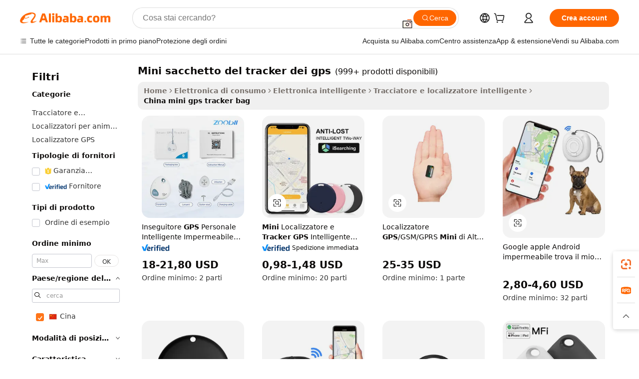

--- FILE ---
content_type: text/html;charset=UTF-8
request_url: https://italian.alibaba.com/Popular/CN_mini-gps-tracker-bag-Trade.html
body_size: 193108
content:

<!-- screen_content -->
    <!-- tangram:5410 begin-->
    <!-- tangram:529998 begin-->

<!DOCTYPE html>
<html lang="it" dir="ltr">
  <head>
        <script>
      window.__BB = {
        scene: window.__bb_scene || 'traffic-free-popular'
      };
      window.__BB.BB_CWV_IGNORE = {
          lcp_element: ['#icbu-buyer-pc-top-banner'],
          lcp_url: [],
        };
      window._timing = {}
      window._timing.first_start = Date.now();
      window.needLoginInspiration = Boolean();
      // 变量用于标记页面首次可见时间
      let firstVisibleTime = null;
      if (typeof document.hidden !== 'undefined') {
        // 页面首次加载时直接统计
        if (!document.hidden) {
          firstVisibleTime = Date.now();
          window.__BB_timex = 1
        } else {
          // 页面不可见时监听 visibilitychange 事件
          document.addEventListener('visibilitychange', () => {
            if (!document.hidden) {
              firstVisibleTime = Date.now();
              window.__BB_timex = firstVisibleTime - window.performance.timing.navigationStart
              window.__BB.firstVisibleTime = window.__BB_timex
              console.log("Page became visible after "+ window.__BB_timex + " ms");
            }
          }, { once: true });  // 确保只触发一次
        }
      } else {
        console.warn('Page Visibility API is not supported in this browser.');
      }
    </script>
        <meta name="data-spm" content="a2700">
        <meta name="aplus-xplug" content="NONE">
        <meta name="aplus-icbu-disable-umid" content="1">
        <meta name="google-translate-customization" content="9de59014edaf3b99-22e1cf3b5ca21786-g00bb439a5e9e5f8f-f">
    <meta name="yandex-verification" content="25a76ba8e4443bb3" />
    <meta name="msvalidate.01" content="E3FBF0E89B724C30844BF17C59608E8F" />
    <meta name="viewport" content="width=device-width, initial-scale=1.0, maximum-scale=5.0, user-scalable=yes">
        <link rel="preconnect" href="https://s.alicdn.com/" crossorigin>
    <link rel="dns-prefetch" href="https://s.alicdn.com">
                        <link rel="preload" href="" as="image">
        <link rel="preload" href="https://s.alicdn.com/@g/alilog/??aplus_plugin_icbufront/index.js,mlog/aplus_v2.js" as="script">
        <link rel="preload" href="https://s.alicdn.com/@img/imgextra/i2/O1CN0153JdbU26g4bILVOyC_!!6000000007690-2-tps-418-58.png" as="image">
        <script>
            window.__APLUS_ABRATE__ = {
        perf_group: 'control',
        scene: "traffic-free-popular",
      };
    </script>
    <meta name="aplus-mmstat-timeout" content="15000">
        <meta content="text/html; charset=utf-8" http-equiv="Content-Type">
          <title>mini sacchetto del tracker dei gps cina Commercio,Acquista cina Direttamente Da mini sacchetto del tracker dei gps Fabbriche su Alibaba.com</title>
      <meta name="keywords" content="">
      <meta name="description" content="">
            <meta name="pagetiming-rate" content="9">
      <meta name="pagetiming-resource-rate" content="4">
                    <link rel="canonical" href="https://www.alibaba.com/countrysearch/CN/mini-gps-tracker-bag.html">
                              <link rel="alternate" hreflang="fr" href="https://french.alibaba.com/Popular/CN_mini-gps-tracker-bag-Trade.html">
                  <link rel="alternate" hreflang="de" href="https://german.alibaba.com/Popular/CN_mini-gps-tracker-bag-Trade.html">
                  <link rel="alternate" hreflang="pt" href="https://portuguese.alibaba.com/Popular/CN_mini-gps-tracker-bag-Trade.html">
                  <link rel="alternate" hreflang="it" href="https://italian.alibaba.com/Popular/CN_mini-gps-tracker-bag-Trade.html">
                  <link rel="alternate" hreflang="es" href="https://spanish.alibaba.com/Popular/CN_mini-gps-tracker-bag-Trade.html">
                  <link rel="alternate" hreflang="ru" href="https://russian.alibaba.com/Popular/CN_mini-gps-tracker-bag-Trade.html">
                  <link rel="alternate" hreflang="ko" href="https://korean.alibaba.com/Popular/CN_mini-gps-tracker-bag-Trade.html">
                  <link rel="alternate" hreflang="ar" href="https://arabic.alibaba.com/Popular/CN_mini-gps-tracker-bag-Trade.html">
                  <link rel="alternate" hreflang="ja" href="https://japanese.alibaba.com/Popular/CN_mini-gps-tracker-bag-Trade.html">
                  <link rel="alternate" hreflang="tr" href="https://turkish.alibaba.com/Popular/CN_mini-gps-tracker-bag-Trade.html">
                  <link rel="alternate" hreflang="th" href="https://thai.alibaba.com/Popular/CN_mini-gps-tracker-bag-Trade.html">
                  <link rel="alternate" hreflang="vi" href="https://vietnamese.alibaba.com/Popular/CN_mini-gps-tracker-bag-Trade.html">
                  <link rel="alternate" hreflang="nl" href="https://dutch.alibaba.com/Popular/CN_mini-gps-tracker-bag-Trade.html">
                  <link rel="alternate" hreflang="he" href="https://hebrew.alibaba.com/Popular/CN_mini-gps-tracker-bag-Trade.html">
                  <link rel="alternate" hreflang="id" href="https://indonesian.alibaba.com/Popular/CN_mini-gps-tracker-bag-Trade.html">
                  <link rel="alternate" hreflang="hi" href="https://hindi.alibaba.com/Popular/CN_mini-gps-tracker-bag-Trade.html">
                  <link rel="alternate" hreflang="en" href="https://www.alibaba.com/countrysearch/CN/mini-gps-tracker-bag.html">
                  <link rel="alternate" hreflang="zh" href="https://chinese.alibaba.com/Popular/CN_mini-gps-tracker-bag-Trade.html">
                  <link rel="alternate" hreflang="x-default" href="https://italian.alibaba.com/Popular/CN_mini-gps-tracker-bag-Trade.html">
                                        <script>
      // Aplus 配置自动打点
      var queue = window.goldlog_queue || (window.goldlog_queue = []);
      var tags = ["button", "a", "div", "span", "i", "svg", "input", "li", "tr"];
      queue.push(
        {
          action: 'goldlog.appendMetaInfo',
          arguments: [
            'aplus-auto-exp',
            [
              {
                logkey: '/sc.ug_msite.new_product_exp',
                cssSelector: '[data-spm-exp]',
                props: ["data-spm-exp"],
              },
              {
                logkey: '/sc.ug_pc.seolist_product_exp',
                cssSelector: '.traffic-card-gallery',
                props: ["data-spm-exp"],
              }
            ]
          ]
        }
      )
      queue.push({
        action: 'goldlog.setMetaInfo',
        arguments: ['aplus-auto-clk', JSON.stringify(tags.map(tag =>({
          "logkey": "/sc.ug_msite.new_product_clk",
          tag,
          "filter": "data-spm-clk",
          "props": ["data-spm-clk"]
        })))],
      });
    </script>
  </head>
  <div id="icbu-header"><div id="the-new-header" data-version="4.4.0" data-tnh-auto-exp="tnh-expose" data-scenes="search-products" style="position: relative;background-color: #fff;border-bottom: 1px solid #ddd;box-sizing: border-box; font-family:Inter,SF Pro Text,Roboto,Helvetica Neue,Helvetica,Tahoma,Arial,PingFang SC,Microsoft YaHei;"><div style="display: flex;align-items:center;height: 72px;min-width: 1200px;max-width: 1580px;margin: 0 auto;padding: 0 40px;box-sizing: border-box;"><img style="height: 29px; width: 209px;" src="https://s.alicdn.com/@img/imgextra/i2/O1CN0153JdbU26g4bILVOyC_!!6000000007690-2-tps-418-58.png" alt="" /></div><div style="min-width: 1200px;max-width: 1580px;margin: 0 auto;overflow: hidden;font-size: 14px;display: flex;justify-content: space-between;padding: 0 40px;box-sizing: border-box;"><div style="display: flex; align-items: center; justify-content: space-between"><div style="position: relative; height: 36px; padding: 0 28px 0 20px">All categories</div><div style="position: relative; height: 36px; padding-right: 28px">Featured selections</div><div style="position: relative; height: 36px">Trade Assurance</div></div><div style="display: flex; align-items: center; justify-content: space-between"><div style="position: relative; height: 36px; padding-right: 28px">Buyer Central</div><div style="position: relative; height: 36px; padding-right: 28px">Help Center</div><div style="position: relative; height: 36px; padding-right: 28px">Get the app</div><div style="position: relative; height: 36px">Become a supplier</div></div></div></div></div></div>
  <body data-spm="7724857" style="min-height: calc(100vh + 1px)"><script 
id="beacon-aplus"   
src="//s.alicdn.com/@g/alilog/??aplus_plugin_icbufront/index.js,mlog/aplus_v2.js"
exparams="aplus=async&userid=&aplus&ali_beacon_id=&ali_apache_id=&ali_apache_track=&ali_apache_tracktmp=&eagleeye_traceid=2103052617689205106011064e1380&ip=3%2e22%2e248%2e187&dmtrack_c={ali%5fresin%5ftrace%3dse%5frst%3dnull%7csp%5fviewtype%3dY%7cset%3d3%7cser%3d1007%7cpageId%3d2fe1321837834b19b46e4288b2e4ba49%7cm%5fpageid%3dnull%7cpvmi%3da61d2e6d21494b3fa352f0898710f665%7csek%5fsepd%3dmini%2bsacchetto%2bdel%2btracker%2bdei%2bgps%7csek%3dmini%2bgps%2btracker%2bbag%7cse%5fpn%3d1%7cp4pid%3d8bcc41b3%2d8ed2%2d4991%2d847b%2d449233470051%7csclkid%3dnull%7cforecast%5fpost%5fcate%3dnull%7cseo%5fnew%5fuser%5fflag%3dfalse%7ccategoryId%3d201340124%7cseo%5fsearch%5fmodel%5fupgrade%5fv2%3d2025070801%7cseo%5fmodule%5fcard%5f20240624%3d202406242%7clong%5ftext%5fgoogle%5ftranslate%5fv2%3d2407142%7cseo%5fcontent%5ftd%5fbottom%5ftext%5fupdate%5fkey%3d2025070801%7cseo%5fsearch%5fmodel%5fupgrade%5fv3%3d2025072201%7cseo%5fsearch%5fmodel%5fmulti%5fupgrade%5fv3%3d2025081101%7cdamo%5falt%5freplace%3dnull%7cwap%5fcross%3d2007659%7cwap%5fcs%5faction%3d2005494%7cAPP%5fVisitor%5fActive%3d26705%7cseo%5fshowroom%5fgoods%5fmix%3d2005244%7cseo%5fdefault%5fcached%5flong%5ftext%5ffrom%5fnew%5fkeyword%5fstep%3d2024122502%7cshowroom%5fgeneral%5ftemplate%3d2005292%7cshowroom%5freview%3d20230308%7cwap%5fcs%5ftext%3dnull%7cstructured%5fdata%3d2025052702%7cseo%5fmulti%5fstyle%5ftext%5fupdate%3d2511181%7cpc%5fnew%5fheader%3dnull%7cseo%5fmeta%5fcate%5ftemplate%5fv1%3d2025042401%7cseo%5fmeta%5ftd%5fsearch%5fkeyword%5fstep%5fv1%3d2025040999%7cshowroom%5fft%5flong%5ftext%5fbaks%3d80802%7cAPP%5fGrowing%5fBuyer%5fHigh%5fIntent%5fActive%3d25488%7cshowroom%5fpc%5fv2019%3d2104%7cAPP%5fProspecting%5fBuyer%3d26711%7ccache%5fcontrol%3d2481986%7cAPP%5fChurned%5fCore%5fBuyer%3d25463%7cseo%5fdefault%5fcached%5flong%5ftext%5fstep%3d24110802%7camp%5flighthouse%5fscore%5fimage%3d19657%7cseo%5fft%5ftranslate%5fgemini%3d25012003%7cwap%5fnode%5fssr%3d2015725%7cdataphant%5fopen%3d27030%7clongtext%5fmulti%5fstyle%5fexpand%5frussian%3d2510142%7cseo%5flongtext%5fgoogle%5fdata%5fsection%3d25021702%7cindustry%5fpopular%5ffloor%3dnull%7cwap%5fad%5fgoods%5fproduct%5finterval%3dnull%7cseo%5fgoods%5fbootom%5fwholesale%5flink%3dnull%7cseo%5fmiddle%5fwholesale%5flink%3d2486164%7cseo%5fkeyword%5faatest%3d17%7cft%5flong%5ftext%5fenpand%5fstep2%3d121602%7cseo%5fft%5flongtext%5fexpand%5fstep3%3d25012102%7cseo%5fwap%5fheadercard%3d2006288%7cAPP%5fChurned%5fInactive%5fVisitor%3d25497%7cAPP%5fGrowing%5fBuyer%5fHigh%5fIntent%5fInactive%3d25484%7cseo%5fmeta%5ftd%5fmulti%5fkey%3d2025061801%7ctop%5frecommend%5f20250120%3d202501201%7clongtext%5fmulti%5fstyle%5fexpand%5ffrench%5fcopy%3d25091802%7clongtext%5fmulti%5fstyle%5fexpand%5ffrench%5fcopy%5fcopy%3d25092502%7cseo%5ffloor%5fexp%3dnull%7cseo%5fshowroom%5falgo%5flink%3d17764%7cseo%5fmeta%5ftd%5faib%5fgeneral%5fkey%3d2025091900%7ccountry%5findustry%3d202311033%7cshowroom%5fft%5flong%5ftext%5fenpand%5fstep1%3d101102%7cseo%5fshowroom%5fnorel%3dnull%7cplp%5fstyle%5f25%5fpc%3d202505222%7cseo%5fggs%5flayer%3d10011%7cquery%5fmutil%5flang%5ftranslate%3d2025060300%7cAPP%5fChurned%5fBuyer%3d25468%7cstream%5frender%5fperf%5fopt%3d2309181%7cwap%5fgoods%3d2007383%7cseo%5fshowroom%5fsimilar%5f20240614%3d202406142%7cchinese%5fopen%3d6307%7cquery%5fgpt%5ftranslate%3d20240820%7cad%5fproduct%5finterval%3dnull%7camp%5fto%5fpwa%3d2007359%7cplp%5faib%5fmulti%5fai%5fmeta%3d20250401%7cwap%5fsupplier%5fcontent%3dnull%7cpc%5ffree%5frefactoring%3d20220315%7csso%5foem%5ffloor%3d30031%7cAPP%5fGrowing%5fBuyer%5fInactive%3d25476%7cseo%5fpc%5fnew%5fview%5f20240807%3d202408072%7cseo%5fbottom%5ftext%5fentity%5fkey%5fcopy%3d2025062400%7cstream%5frender%3d433763%7cseo%5fmodule%5fcard%5f20240424%3d202404241%7cseo%5ftitle%5freplace%5f20191226%3d5841%7clongtext%5fmulti%5fstyle%5fexpand%3d25090802%7cgoogleweblight%3d6516%7clighthouse%5fbase64%3dnull%7cAPP%5fProspecting%5fBuyer%5fActive%3d26715%7cad%5fgoods%5fproduct%5finterval%3dnull%7cseo%5fbottom%5fdeep%5fextend%5fkw%5fkey%3d2025071101%7clongtext%5fmulti%5fstyle%5fexpand%5fturkish%3d25102802%7cilink%5fuv%3d20240911%7cwap%5flist%5fwakeup%3d2005832%7ctpp%5fcrosslink%5fpc%3d20205311%7cseo%5ftop%5fbooth%3d18501%7cAPP%5fGrowing%5fBuyer%5fLess%5fActive%3d25472%7cseo%5fsearch%5fmodel%5fupgrade%5frank%3d2025092401%7cgoodslayer%3d7977%7cft%5flong%5ftext%5ftranslate%5fexpand%5fstep1%3d24110802%7cseo%5fheaderstyle%5ftraffic%5fkey%5fv1%3d2025072100%7ccrosslink%5fswitch%3d2008141%7cp4p%5foutline%3d20240328%7cseo%5fmeta%5ftd%5faib%5fv2%5fkey%3d2025091800%7crts%5fmulti%3d2008404%7cseo%5fad%5foptimization%5fkey%5fv2%3d2025072300%7cAPP%5fVisitor%5fLess%5fActive%3d26698%7cseo%5fsearch%5franker%5fid%3d2025112400%7cplp%5fstyle%5f25%3d202505192%7ccdn%5fvm%3d2007368%7cwap%5fad%5fproduct%5finterval%3dnull%7cseo%5fsearch%5fmodel%5fmulti%5fupgrade%5frank%3d2025092401%7cpc%5fcard%5fshare%3d2025081201%7cAPP%5fGrowing%5fBuyer%5fHigh%5fIntent%5fLess%5fActive%3d25480%7cgoods%5ftitle%5fsubstitute%3d9618%7cwap%5fscreen%5fexp%3d2025081400%7creact%5fheader%5ftest%3d202502182%7cpc%5fcs%5fcolor%3d2005788%7cshowroom%5fft%5flong%5ftext%5ftest%3d72502%7cone%5ftap%5flogin%5fABTest%3d202308153%7cseo%5fhyh%5fshow%5ftags%3d9867%7cplp%5fstructured%5fdata%3d2508182%7cguide%5fdelete%3d2008526%7cseo%5findustry%5ftemplate%3dnull%7cseo%5fmeta%5ftd%5fmulti%5fes%5fkey%3d2025073101%7cseo%5fshowroom%5fdata%5fmix%3d19888%7csso%5ftop%5franking%5ffloor%3d20031%7cseo%5ftd%5fdeep%5fupgrade%5fkey%5fv3%3d2025081101%7cwap%5fue%5fone%3d2025111401%7cshowroom%5fto%5frts%5flink%3d2008480%7ccountrysearch%5ftest%3dnull%7cchannel%5famp%5fto%5fpwa%3d2008435%7cseo%5fmulti%5fstyles%5flong%5ftext%3d2503172%7cseo%5fmeta%5ftext%5fmutli%5fcate%5ftemplate%5fv1%3d2025080801%7cseo%5fdefault%5fcached%5fmutil%5flong%5ftext%5fstep%3d24110436%7cseo%5faction%5fpoint%5ftype%3d22823%7cseo%5faib%5ftd%5flaunch%5f20240828%5fcopy%3d202408282%7cseo%5fshowroom%5fwholesale%5flink%3d2486142%7cseo%5fperf%5fimprove%3d2023999%7cseo%5fwap%5flist%5fbounce%5f01%3d2063%7cseo%5fwap%5flist%5fbounce%5f02%3d2128%7cAPP%5fGrowing%5fBuyer%5fActive%3d25492%7cvideolayer%3dnull%7cvideo%5fplay%3dnull%7cAPP%5fChurned%5fMember%5fInactive%3d25501%7cseo%5fgoogle%5fnew%5fstruct%3d438326%7cicbu%5falgo%5fp4p%5fseo%5fad%3d2025072300%7ctpp%5ftrace%3dseoKeyword%2dseoKeyword%5fv3%2dbase%2dORIGINAL}&pageid=0316f8bb210303451768920510&hn=ensearchweb033003003069%2erg%2dus%2deast%2eus68&asid=AQAAAAC+lW9pRhxSKgAAAAB9lAFahAh6sg==&treq=&tres=" async>
</script>
                        <!-- tangram:7430 begin-->
 <style>
   .traffic-card-gallery {display: flex;position: relative;flex-direction: column;justify-content: flex-start;border-radius: 0.5rem;background-color: #fff;padding: 0.5rem 0.5rem 1rem;overflow: hidden;font-size: 0.75rem;line-height: 1rem;}
   .product-price {
     b {
       font-size: 22px;
     }
   }
 </style>
<!-- tangram:7430 end-->
            <style>.component-left-filter-callback{display:flex;position:relative;margin-top:10px;height:1200px}.component-left-filter-callback img{width:200px}.component-left-filter-callback i{position:absolute;top:5%;left:50%}.related-search-wrapper{padding:.5rem;--tw-bg-opacity: 1;background-color:#fff;background-color:rgba(255,255,255,var(--tw-bg-opacity, 1));border-width:1px;border-color:var(--input)}.related-search-wrapper .related-search-box{margin:12px 16px}.related-search-wrapper .related-search-box .related-search-title{display:inline;float:start;color:#666;word-wrap:break-word;margin-right:12px;width:13%}.related-search-wrapper .related-search-box .related-search-content{display:flex;flex-wrap:wrap}.related-search-wrapper .related-search-box .related-search-content .related-search-link{margin-right:12px;width:23%;overflow:hidden;color:#666;text-overflow:ellipsis;white-space:nowrap}.product-title img{margin-right:.5rem;display:inline-block;height:1rem;vertical-align:sub}.product-price b{font-size:22px}.similar-icon{position:absolute;bottom:12px;z-index:2;right:12px}.rfq-card{display:inline-block;position:relative;box-sizing:border-box;margin-bottom:36px}.rfq-card .rfq-card-content{display:flex;position:relative;flex-direction:column;align-items:flex-start;background-size:cover;background-color:#fff;padding:12px;width:100%;height:100%}.rfq-card .rfq-card-content .rfq-card-icon{margin-top:50px}.rfq-card .rfq-card-content .rfq-card-icon img{width:45px}.rfq-card .rfq-card-content .rfq-card-top-title{margin-top:14px;color:#222;font-weight:400;font-size:16px}.rfq-card .rfq-card-content .rfq-card-title{margin-top:24px;color:#333;font-weight:800;font-size:20px}.rfq-card .rfq-card-content .rfq-card-input-box{margin-top:24px;width:100%}.rfq-card .rfq-card-content .rfq-card-input-box textarea{box-sizing:border-box;border:1px solid #ddd;border-radius:4px;background-color:#fff;padding:9px 12px;width:100%;height:88px;resize:none;color:#666;font-weight:400;font-size:13px;font-family:inherit}.rfq-card .rfq-card-content .rfq-card-button{margin-top:24px;border:1px solid #666;border-radius:16px;background-color:#fff;width:67%;color:#000;font-weight:700;font-size:14px;line-height:30px;text-align:center}[data-modulename^=ProductList-] div{contain-intrinsic-size:auto 500px}.traffic-card-gallery:hover{--tw-shadow: 0px 2px 6px 2px rgba(0,0,0,.12157);--tw-shadow-colored: 0px 2px 6px 2px var(--tw-shadow-color);box-shadow:0 0 #0000,0 0 #0000,0 2px 6px 2px #0000001f;box-shadow:var(--tw-ring-offset-shadow, 0 0 rgba(0,0,0,0)),var(--tw-ring-shadow, 0 0 rgba(0,0,0,0)),var(--tw-shadow);z-index:10}.traffic-card-gallery{position:relative;display:flex;flex-direction:column;justify-content:flex-start;overflow:hidden;border-radius:.75rem;--tw-bg-opacity: 1;background-color:#fff;background-color:rgba(255,255,255,var(--tw-bg-opacity, 1));padding:.5rem;font-size:.75rem;line-height:1rem}.traffic-card-list{position:relative;display:flex;height:292px;flex-direction:row;justify-content:flex-start;overflow:hidden;border-bottom-width:1px;--tw-bg-opacity: 1;background-color:#fff;background-color:rgba(255,255,255,var(--tw-bg-opacity, 1));padding:1rem;font-size:.75rem;line-height:1rem}.traffic-card-g-industry:hover{--tw-shadow: 0 0 10px rgba(0,0,0,.1);--tw-shadow-colored: 0 0 10px var(--tw-shadow-color);box-shadow:0 0 #0000,0 0 #0000,0 0 10px #0000001a;box-shadow:var(--tw-ring-offset-shadow, 0 0 rgba(0,0,0,0)),var(--tw-ring-shadow, 0 0 rgba(0,0,0,0)),var(--tw-shadow)}.traffic-card-g-industry{position:relative;border-radius:var(--radius);--tw-bg-opacity: 1;background-color:#fff;background-color:rgba(255,255,255,var(--tw-bg-opacity, 1));padding:1.25rem .75rem .75rem;font-size:.875rem;line-height:1.25rem}.module-filter-section-wrapper{max-height:none!important;overflow-x:hidden}*,:before,:after{--tw-border-spacing-x: 0;--tw-border-spacing-y: 0;--tw-translate-x: 0;--tw-translate-y: 0;--tw-rotate: 0;--tw-skew-x: 0;--tw-skew-y: 0;--tw-scale-x: 1;--tw-scale-y: 1;--tw-pan-x: ;--tw-pan-y: ;--tw-pinch-zoom: ;--tw-scroll-snap-strictness: proximity;--tw-gradient-from-position: ;--tw-gradient-via-position: ;--tw-gradient-to-position: ;--tw-ordinal: ;--tw-slashed-zero: ;--tw-numeric-figure: ;--tw-numeric-spacing: ;--tw-numeric-fraction: ;--tw-ring-inset: ;--tw-ring-offset-width: 0px;--tw-ring-offset-color: #fff;--tw-ring-color: rgba(59, 130, 246, .5);--tw-ring-offset-shadow: 0 0 rgba(0,0,0,0);--tw-ring-shadow: 0 0 rgba(0,0,0,0);--tw-shadow: 0 0 rgba(0,0,0,0);--tw-shadow-colored: 0 0 rgba(0,0,0,0);--tw-blur: ;--tw-brightness: ;--tw-contrast: ;--tw-grayscale: ;--tw-hue-rotate: ;--tw-invert: ;--tw-saturate: ;--tw-sepia: ;--tw-drop-shadow: ;--tw-backdrop-blur: ;--tw-backdrop-brightness: ;--tw-backdrop-contrast: ;--tw-backdrop-grayscale: ;--tw-backdrop-hue-rotate: ;--tw-backdrop-invert: ;--tw-backdrop-opacity: ;--tw-backdrop-saturate: ;--tw-backdrop-sepia: ;--tw-contain-size: ;--tw-contain-layout: ;--tw-contain-paint: ;--tw-contain-style: }::backdrop{--tw-border-spacing-x: 0;--tw-border-spacing-y: 0;--tw-translate-x: 0;--tw-translate-y: 0;--tw-rotate: 0;--tw-skew-x: 0;--tw-skew-y: 0;--tw-scale-x: 1;--tw-scale-y: 1;--tw-pan-x: ;--tw-pan-y: ;--tw-pinch-zoom: ;--tw-scroll-snap-strictness: proximity;--tw-gradient-from-position: ;--tw-gradient-via-position: ;--tw-gradient-to-position: ;--tw-ordinal: ;--tw-slashed-zero: ;--tw-numeric-figure: ;--tw-numeric-spacing: ;--tw-numeric-fraction: ;--tw-ring-inset: ;--tw-ring-offset-width: 0px;--tw-ring-offset-color: #fff;--tw-ring-color: rgba(59, 130, 246, .5);--tw-ring-offset-shadow: 0 0 rgba(0,0,0,0);--tw-ring-shadow: 0 0 rgba(0,0,0,0);--tw-shadow: 0 0 rgba(0,0,0,0);--tw-shadow-colored: 0 0 rgba(0,0,0,0);--tw-blur: ;--tw-brightness: ;--tw-contrast: ;--tw-grayscale: ;--tw-hue-rotate: ;--tw-invert: ;--tw-saturate: ;--tw-sepia: ;--tw-drop-shadow: ;--tw-backdrop-blur: ;--tw-backdrop-brightness: ;--tw-backdrop-contrast: ;--tw-backdrop-grayscale: ;--tw-backdrop-hue-rotate: ;--tw-backdrop-invert: ;--tw-backdrop-opacity: ;--tw-backdrop-saturate: ;--tw-backdrop-sepia: ;--tw-contain-size: ;--tw-contain-layout: ;--tw-contain-paint: ;--tw-contain-style: }*,:before,:after{box-sizing:border-box;border-width:0;border-style:solid;border-color:#e5e7eb}:before,:after{--tw-content: ""}html,:host{line-height:1.5;-webkit-text-size-adjust:100%;-moz-tab-size:4;-o-tab-size:4;tab-size:4;font-family:ui-sans-serif,system-ui,-apple-system,Segoe UI,Roboto,Ubuntu,Cantarell,Noto Sans,sans-serif,"Apple Color Emoji","Segoe UI Emoji",Segoe UI Symbol,"Noto Color Emoji";font-feature-settings:normal;font-variation-settings:normal;-webkit-tap-highlight-color:transparent}body{margin:0;line-height:inherit}hr{height:0;color:inherit;border-top-width:1px}abbr:where([title]){text-decoration:underline;-webkit-text-decoration:underline dotted;text-decoration:underline dotted}h1,h2,h3,h4,h5,h6{font-size:inherit;font-weight:inherit}a{color:inherit;text-decoration:inherit}b,strong{font-weight:bolder}code,kbd,samp,pre{font-family:ui-monospace,SFMono-Regular,Menlo,Monaco,Consolas,Liberation Mono,Courier New,monospace;font-feature-settings:normal;font-variation-settings:normal;font-size:1em}small{font-size:80%}sub,sup{font-size:75%;line-height:0;position:relative;vertical-align:baseline}sub{bottom:-.25em}sup{top:-.5em}table{text-indent:0;border-color:inherit;border-collapse:collapse}button,input,optgroup,select,textarea{font-family:inherit;font-feature-settings:inherit;font-variation-settings:inherit;font-size:100%;font-weight:inherit;line-height:inherit;letter-spacing:inherit;color:inherit;margin:0;padding:0}button,select{text-transform:none}button,input:where([type=button]),input:where([type=reset]),input:where([type=submit]){-webkit-appearance:button;background-color:transparent;background-image:none}:-moz-focusring{outline:auto}:-moz-ui-invalid{box-shadow:none}progress{vertical-align:baseline}::-webkit-inner-spin-button,::-webkit-outer-spin-button{height:auto}[type=search]{-webkit-appearance:textfield;outline-offset:-2px}::-webkit-search-decoration{-webkit-appearance:none}::-webkit-file-upload-button{-webkit-appearance:button;font:inherit}summary{display:list-item}blockquote,dl,dd,h1,h2,h3,h4,h5,h6,hr,figure,p,pre{margin:0}fieldset{margin:0;padding:0}legend{padding:0}ol,ul,menu{list-style:none;margin:0;padding:0}dialog{padding:0}textarea{resize:vertical}input::-moz-placeholder,textarea::-moz-placeholder{opacity:1;color:#9ca3af}input::placeholder,textarea::placeholder{opacity:1;color:#9ca3af}button,[role=button]{cursor:pointer}:disabled{cursor:default}img,svg,video,canvas,audio,iframe,embed,object{display:block;vertical-align:middle}img,video{max-width:100%;height:auto}[hidden]:where(:not([hidden=until-found])){display:none}:root{--background: hsl(0, 0%, 100%);--foreground: hsl(20, 14.3%, 4.1%);--card: hsl(0, 0%, 100%);--card-foreground: hsl(20, 14.3%, 4.1%);--popover: hsl(0, 0%, 100%);--popover-foreground: hsl(20, 14.3%, 4.1%);--primary: hsl(24, 100%, 50%);--primary-foreground: hsl(60, 9.1%, 97.8%);--secondary: hsl(60, 4.8%, 95.9%);--secondary-foreground: #333;--muted: hsl(60, 4.8%, 95.9%);--muted-foreground: hsl(25, 5.3%, 44.7%);--accent: hsl(60, 4.8%, 95.9%);--accent-foreground: hsl(24, 9.8%, 10%);--destructive: hsl(0, 84.2%, 60.2%);--destructive-foreground: hsl(60, 9.1%, 97.8%);--border: hsl(20, 5.9%, 90%);--input: hsl(20, 5.9%, 90%);--ring: hsl(24.6, 95%, 53.1%);--radius: 1rem}.dark{--background: hsl(20, 14.3%, 4.1%);--foreground: hsl(60, 9.1%, 97.8%);--card: hsl(20, 14.3%, 4.1%);--card-foreground: hsl(60, 9.1%, 97.8%);--popover: hsl(20, 14.3%, 4.1%);--popover-foreground: hsl(60, 9.1%, 97.8%);--primary: hsl(20.5, 90.2%, 48.2%);--primary-foreground: hsl(60, 9.1%, 97.8%);--secondary: hsl(12, 6.5%, 15.1%);--secondary-foreground: hsl(60, 9.1%, 97.8%);--muted: hsl(12, 6.5%, 15.1%);--muted-foreground: hsl(24, 5.4%, 63.9%);--accent: hsl(12, 6.5%, 15.1%);--accent-foreground: hsl(60, 9.1%, 97.8%);--destructive: hsl(0, 72.2%, 50.6%);--destructive-foreground: hsl(60, 9.1%, 97.8%);--border: hsl(12, 6.5%, 15.1%);--input: hsl(12, 6.5%, 15.1%);--ring: hsl(20.5, 90.2%, 48.2%)}*{border-color:#e7e5e4;border-color:var(--border)}body{background-color:#fff;background-color:var(--background);color:#0c0a09;color:var(--foreground)}.il-sr-only{position:absolute;width:1px;height:1px;padding:0;margin:-1px;overflow:hidden;clip:rect(0,0,0,0);white-space:nowrap;border-width:0}.il-invisible{visibility:hidden}.il-fixed{position:fixed}.il-absolute{position:absolute}.il-relative{position:relative}.il-sticky{position:sticky}.il-inset-0{inset:0}.il--bottom-12{bottom:-3rem}.il--top-12{top:-3rem}.il-bottom-0{bottom:0}.il-bottom-2{bottom:.5rem}.il-bottom-3{bottom:.75rem}.il-bottom-4{bottom:1rem}.il-end-0{right:0}.il-end-2{right:.5rem}.il-end-3{right:.75rem}.il-end-4{right:1rem}.il-left-0{left:0}.il-left-3{left:.75rem}.il-right-0{right:0}.il-right-2{right:.5rem}.il-right-3{right:.75rem}.il-start-0{left:0}.il-start-1\/2{left:50%}.il-start-2{left:.5rem}.il-start-3{left:.75rem}.il-start-\[50\%\]{left:50%}.il-top-0{top:0}.il-top-1\/2{top:50%}.il-top-16{top:4rem}.il-top-4{top:1rem}.il-top-\[50\%\]{top:50%}.il-z-10{z-index:10}.il-z-50{z-index:50}.il-z-\[9999\]{z-index:9999}.il-col-span-4{grid-column:span 4 / span 4}.il-m-0{margin:0}.il-m-3{margin:.75rem}.il-m-auto{margin:auto}.il-mx-auto{margin-left:auto;margin-right:auto}.il-my-3{margin-top:.75rem;margin-bottom:.75rem}.il-my-5{margin-top:1.25rem;margin-bottom:1.25rem}.il-my-auto{margin-top:auto;margin-bottom:auto}.\!il-mb-4{margin-bottom:1rem!important}.il--mt-4{margin-top:-1rem}.il-mb-0{margin-bottom:0}.il-mb-1{margin-bottom:.25rem}.il-mb-2{margin-bottom:.5rem}.il-mb-3{margin-bottom:.75rem}.il-mb-4{margin-bottom:1rem}.il-mb-5{margin-bottom:1.25rem}.il-mb-6{margin-bottom:1.5rem}.il-mb-8{margin-bottom:2rem}.il-mb-\[-0\.75rem\]{margin-bottom:-.75rem}.il-mb-\[0\.125rem\]{margin-bottom:.125rem}.il-me-1{margin-right:.25rem}.il-me-2{margin-right:.5rem}.il-me-3{margin-right:.75rem}.il-me-auto{margin-right:auto}.il-mr-1{margin-right:.25rem}.il-mr-2{margin-right:.5rem}.il-ms-1{margin-left:.25rem}.il-ms-4{margin-left:1rem}.il-ms-5{margin-left:1.25rem}.il-ms-8{margin-left:2rem}.il-ms-\[\.375rem\]{margin-left:.375rem}.il-ms-auto{margin-left:auto}.il-mt-0{margin-top:0}.il-mt-0\.5{margin-top:.125rem}.il-mt-1{margin-top:.25rem}.il-mt-2{margin-top:.5rem}.il-mt-3{margin-top:.75rem}.il-mt-4{margin-top:1rem}.il-mt-6{margin-top:1.5rem}.il-line-clamp-1{overflow:hidden;display:-webkit-box;-webkit-box-orient:vertical;-webkit-line-clamp:1}.il-line-clamp-2{overflow:hidden;display:-webkit-box;-webkit-box-orient:vertical;-webkit-line-clamp:2}.il-line-clamp-6{overflow:hidden;display:-webkit-box;-webkit-box-orient:vertical;-webkit-line-clamp:6}.il-inline-block{display:inline-block}.il-inline{display:inline}.il-flex{display:flex}.il-inline-flex{display:inline-flex}.il-grid{display:grid}.il-aspect-square{aspect-ratio:1 / 1}.il-size-5{width:1.25rem;height:1.25rem}.il-h-1{height:.25rem}.il-h-10{height:2.5rem}.il-h-11{height:2.75rem}.il-h-20{height:5rem}.il-h-24{height:6rem}.il-h-3\.5{height:.875rem}.il-h-4{height:1rem}.il-h-40{height:10rem}.il-h-6{height:1.5rem}.il-h-8{height:2rem}.il-h-9{height:2.25rem}.il-h-\[150px\]{height:150px}.il-h-\[152px\]{height:152px}.il-h-\[18\.25rem\]{height:18.25rem}.il-h-\[292px\]{height:292px}.il-h-\[600px\]{height:600px}.il-h-auto{height:auto}.il-h-fit{height:-moz-fit-content;height:fit-content}.il-h-full{height:100%}.il-h-screen{height:100vh}.il-max-h-\[100vh\]{max-height:100vh}.il-w-1\/2{width:50%}.il-w-10{width:2.5rem}.il-w-10\/12{width:83.333333%}.il-w-4{width:1rem}.il-w-6{width:1.5rem}.il-w-64{width:16rem}.il-w-7\/12{width:58.333333%}.il-w-72{width:18rem}.il-w-8{width:2rem}.il-w-8\/12{width:66.666667%}.il-w-9{width:2.25rem}.il-w-9\/12{width:75%}.il-w-\[200px\]{width:200px}.il-w-\[84px\]{width:84px}.il-w-fit{width:-moz-fit-content;width:fit-content}.il-w-full{width:100%}.il-w-screen{width:100vw}.il-min-w-0{min-width:0px}.il-min-w-3{min-width:.75rem}.il-min-w-\[1200px\]{min-width:1200px}.il-max-w-\[1000px\]{max-width:1000px}.il-max-w-\[1580px\]{max-width:1580px}.il-max-w-full{max-width:100%}.il-max-w-lg{max-width:32rem}.il-flex-1{flex:1 1 0%}.il-flex-shrink-0,.il-shrink-0{flex-shrink:0}.il-flex-grow-0,.il-grow-0{flex-grow:0}.il-basis-24{flex-basis:6rem}.il-basis-full{flex-basis:100%}.il-origin-\[--radix-tooltip-content-transform-origin\]{transform-origin:var(--radix-tooltip-content-transform-origin)}.il--translate-x-1\/2{--tw-translate-x: -50%;transform:translate(-50%,var(--tw-translate-y)) rotate(var(--tw-rotate)) skew(var(--tw-skew-x)) skewY(var(--tw-skew-y)) scaleX(var(--tw-scale-x)) scaleY(var(--tw-scale-y));transform:translate(var(--tw-translate-x),var(--tw-translate-y)) rotate(var(--tw-rotate)) skew(var(--tw-skew-x)) skewY(var(--tw-skew-y)) scaleX(var(--tw-scale-x)) scaleY(var(--tw-scale-y))}.il--translate-y-1\/2{--tw-translate-y: -50%;transform:translate(var(--tw-translate-x),-50%) rotate(var(--tw-rotate)) skew(var(--tw-skew-x)) skewY(var(--tw-skew-y)) scaleX(var(--tw-scale-x)) scaleY(var(--tw-scale-y));transform:translate(var(--tw-translate-x),var(--tw-translate-y)) rotate(var(--tw-rotate)) skew(var(--tw-skew-x)) skewY(var(--tw-skew-y)) scaleX(var(--tw-scale-x)) scaleY(var(--tw-scale-y))}.il-translate-x-\[-50\%\]{--tw-translate-x: -50%;transform:translate(-50%,var(--tw-translate-y)) rotate(var(--tw-rotate)) skew(var(--tw-skew-x)) skewY(var(--tw-skew-y)) scaleX(var(--tw-scale-x)) scaleY(var(--tw-scale-y));transform:translate(var(--tw-translate-x),var(--tw-translate-y)) rotate(var(--tw-rotate)) skew(var(--tw-skew-x)) skewY(var(--tw-skew-y)) scaleX(var(--tw-scale-x)) scaleY(var(--tw-scale-y))}.il-translate-y-\[-50\%\]{--tw-translate-y: -50%;transform:translate(var(--tw-translate-x),-50%) rotate(var(--tw-rotate)) skew(var(--tw-skew-x)) skewY(var(--tw-skew-y)) scaleX(var(--tw-scale-x)) scaleY(var(--tw-scale-y));transform:translate(var(--tw-translate-x),var(--tw-translate-y)) rotate(var(--tw-rotate)) skew(var(--tw-skew-x)) skewY(var(--tw-skew-y)) scaleX(var(--tw-scale-x)) scaleY(var(--tw-scale-y))}.il-rotate-90{--tw-rotate: 90deg;transform:translate(var(--tw-translate-x),var(--tw-translate-y)) rotate(90deg) skew(var(--tw-skew-x)) skewY(var(--tw-skew-y)) scaleX(var(--tw-scale-x)) scaleY(var(--tw-scale-y));transform:translate(var(--tw-translate-x),var(--tw-translate-y)) rotate(var(--tw-rotate)) skew(var(--tw-skew-x)) skewY(var(--tw-skew-y)) scaleX(var(--tw-scale-x)) scaleY(var(--tw-scale-y))}@keyframes il-pulse{50%{opacity:.5}}.il-animate-pulse{animation:il-pulse 2s cubic-bezier(.4,0,.6,1) infinite}@keyframes il-spin{to{transform:rotate(360deg)}}.il-animate-spin{animation:il-spin 1s linear infinite}.il-cursor-pointer{cursor:pointer}.il-list-disc{list-style-type:disc}.il-grid-cols-2{grid-template-columns:repeat(2,minmax(0,1fr))}.il-grid-cols-4{grid-template-columns:repeat(4,minmax(0,1fr))}.il-flex-row{flex-direction:row}.il-flex-col{flex-direction:column}.il-flex-col-reverse{flex-direction:column-reverse}.il-flex-wrap{flex-wrap:wrap}.il-flex-nowrap{flex-wrap:nowrap}.il-items-start{align-items:flex-start}.il-items-center{align-items:center}.il-items-baseline{align-items:baseline}.il-justify-start{justify-content:flex-start}.il-justify-end{justify-content:flex-end}.il-justify-center{justify-content:center}.il-justify-between{justify-content:space-between}.il-gap-1{gap:.25rem}.il-gap-1\.5{gap:.375rem}.il-gap-10{gap:2.5rem}.il-gap-2{gap:.5rem}.il-gap-3{gap:.75rem}.il-gap-4{gap:1rem}.il-gap-8{gap:2rem}.il-gap-\[\.0938rem\]{gap:.0938rem}.il-gap-\[\.375rem\]{gap:.375rem}.il-gap-\[0\.125rem\]{gap:.125rem}.\!il-gap-x-5{-moz-column-gap:1.25rem!important;column-gap:1.25rem!important}.\!il-gap-y-5{row-gap:1.25rem!important}.il-space-y-1\.5>:not([hidden])~:not([hidden]){--tw-space-y-reverse: 0;margin-top:calc(.375rem * (1 - var(--tw-space-y-reverse)));margin-top:.375rem;margin-top:calc(.375rem * calc(1 - var(--tw-space-y-reverse)));margin-bottom:0rem;margin-bottom:calc(.375rem * var(--tw-space-y-reverse))}.il-space-y-4>:not([hidden])~:not([hidden]){--tw-space-y-reverse: 0;margin-top:calc(1rem * (1 - var(--tw-space-y-reverse)));margin-top:1rem;margin-top:calc(1rem * calc(1 - var(--tw-space-y-reverse)));margin-bottom:0rem;margin-bottom:calc(1rem * var(--tw-space-y-reverse))}.il-overflow-hidden{overflow:hidden}.il-overflow-y-auto{overflow-y:auto}.il-overflow-y-scroll{overflow-y:scroll}.il-truncate{overflow:hidden;text-overflow:ellipsis;white-space:nowrap}.il-text-ellipsis{text-overflow:ellipsis}.il-whitespace-normal{white-space:normal}.il-whitespace-nowrap{white-space:nowrap}.il-break-normal{word-wrap:normal;word-break:normal}.il-break-words{word-wrap:break-word}.il-break-all{word-break:break-all}.il-rounded{border-radius:.25rem}.il-rounded-2xl{border-radius:1rem}.il-rounded-\[0\.5rem\]{border-radius:.5rem}.il-rounded-\[1\.25rem\]{border-radius:1.25rem}.il-rounded-full{border-radius:9999px}.il-rounded-lg{border-radius:1rem;border-radius:var(--radius)}.il-rounded-md{border-radius:calc(1rem - 2px);border-radius:calc(var(--radius) - 2px)}.il-rounded-sm{border-radius:calc(1rem - 4px);border-radius:calc(var(--radius) - 4px)}.il-rounded-xl{border-radius:.75rem}.il-border,.il-border-\[1px\]{border-width:1px}.il-border-b,.il-border-b-\[1px\]{border-bottom-width:1px}.il-border-solid{border-style:solid}.il-border-none{border-style:none}.il-border-\[\#222\]{--tw-border-opacity: 1;border-color:#222;border-color:rgba(34,34,34,var(--tw-border-opacity, 1))}.il-border-\[\#DDD\]{--tw-border-opacity: 1;border-color:#ddd;border-color:rgba(221,221,221,var(--tw-border-opacity, 1))}.il-border-foreground{border-color:#0c0a09;border-color:var(--foreground)}.il-border-input{border-color:#e7e5e4;border-color:var(--input)}.il-bg-\[\#F8F8F8\]{--tw-bg-opacity: 1;background-color:#f8f8f8;background-color:rgba(248,248,248,var(--tw-bg-opacity, 1))}.il-bg-\[\#d9d9d963\]{background-color:#d9d9d963}.il-bg-accent{background-color:#f5f5f4;background-color:var(--accent)}.il-bg-background{background-color:#fff;background-color:var(--background)}.il-bg-black{--tw-bg-opacity: 1;background-color:#000;background-color:rgba(0,0,0,var(--tw-bg-opacity, 1))}.il-bg-black\/80{background-color:#000c}.il-bg-destructive{background-color:#ef4444;background-color:var(--destructive)}.il-bg-gray-300{--tw-bg-opacity: 1;background-color:#d1d5db;background-color:rgba(209,213,219,var(--tw-bg-opacity, 1))}.il-bg-muted{background-color:#f5f5f4;background-color:var(--muted)}.il-bg-orange-500{--tw-bg-opacity: 1;background-color:#f97316;background-color:rgba(249,115,22,var(--tw-bg-opacity, 1))}.il-bg-popover{background-color:#fff;background-color:var(--popover)}.il-bg-primary{background-color:#f60;background-color:var(--primary)}.il-bg-secondary{background-color:#f5f5f4;background-color:var(--secondary)}.il-bg-transparent{background-color:transparent}.il-bg-white{--tw-bg-opacity: 1;background-color:#fff;background-color:rgba(255,255,255,var(--tw-bg-opacity, 1))}.il-bg-opacity-80{--tw-bg-opacity: .8}.il-bg-cover{background-size:cover}.il-bg-no-repeat{background-repeat:no-repeat}.il-fill-black{fill:#000}.il-object-cover{-o-object-fit:cover;object-fit:cover}.il-p-0{padding:0}.il-p-1{padding:.25rem}.il-p-2{padding:.5rem}.il-p-3{padding:.75rem}.il-p-4{padding:1rem}.il-p-5{padding:1.25rem}.il-p-6{padding:1.5rem}.il-px-2{padding-left:.5rem;padding-right:.5rem}.il-px-3{padding-left:.75rem;padding-right:.75rem}.il-py-0\.5{padding-top:.125rem;padding-bottom:.125rem}.il-py-1\.5{padding-top:.375rem;padding-bottom:.375rem}.il-py-10{padding-top:2.5rem;padding-bottom:2.5rem}.il-py-2{padding-top:.5rem;padding-bottom:.5rem}.il-py-3{padding-top:.75rem;padding-bottom:.75rem}.il-pb-0{padding-bottom:0}.il-pb-3{padding-bottom:.75rem}.il-pb-4{padding-bottom:1rem}.il-pb-8{padding-bottom:2rem}.il-pe-0{padding-right:0}.il-pe-2{padding-right:.5rem}.il-pe-3{padding-right:.75rem}.il-pe-4{padding-right:1rem}.il-pe-6{padding-right:1.5rem}.il-pe-8{padding-right:2rem}.il-pe-\[12px\]{padding-right:12px}.il-pe-\[3\.25rem\]{padding-right:3.25rem}.il-pl-4{padding-left:1rem}.il-ps-0{padding-left:0}.il-ps-2{padding-left:.5rem}.il-ps-3{padding-left:.75rem}.il-ps-4{padding-left:1rem}.il-ps-6{padding-left:1.5rem}.il-ps-8{padding-left:2rem}.il-ps-\[12px\]{padding-left:12px}.il-ps-\[3\.25rem\]{padding-left:3.25rem}.il-pt-10{padding-top:2.5rem}.il-pt-4{padding-top:1rem}.il-pt-5{padding-top:1.25rem}.il-pt-6{padding-top:1.5rem}.il-pt-7{padding-top:1.75rem}.il-text-center{text-align:center}.il-text-start{text-align:left}.il-text-2xl{font-size:1.5rem;line-height:2rem}.il-text-base{font-size:1rem;line-height:1.5rem}.il-text-lg{font-size:1.125rem;line-height:1.75rem}.il-text-sm{font-size:.875rem;line-height:1.25rem}.il-text-xl{font-size:1.25rem;line-height:1.75rem}.il-text-xs{font-size:.75rem;line-height:1rem}.il-font-\[600\]{font-weight:600}.il-font-bold{font-weight:700}.il-font-medium{font-weight:500}.il-font-normal{font-weight:400}.il-font-semibold{font-weight:600}.il-leading-3{line-height:.75rem}.il-leading-4{line-height:1rem}.il-leading-\[1\.43\]{line-height:1.43}.il-leading-\[18px\]{line-height:18px}.il-leading-\[26px\]{line-height:26px}.il-leading-none{line-height:1}.il-tracking-tight{letter-spacing:-.025em}.il-text-\[\#00820D\]{--tw-text-opacity: 1;color:#00820d;color:rgba(0,130,13,var(--tw-text-opacity, 1))}.il-text-\[\#222\]{--tw-text-opacity: 1;color:#222;color:rgba(34,34,34,var(--tw-text-opacity, 1))}.il-text-\[\#444\]{--tw-text-opacity: 1;color:#444;color:rgba(68,68,68,var(--tw-text-opacity, 1))}.il-text-\[\#4B1D1F\]{--tw-text-opacity: 1;color:#4b1d1f;color:rgba(75,29,31,var(--tw-text-opacity, 1))}.il-text-\[\#767676\]{--tw-text-opacity: 1;color:#767676;color:rgba(118,118,118,var(--tw-text-opacity, 1))}.il-text-\[\#D04A0A\]{--tw-text-opacity: 1;color:#d04a0a;color:rgba(208,74,10,var(--tw-text-opacity, 1))}.il-text-\[\#F7421E\]{--tw-text-opacity: 1;color:#f7421e;color:rgba(247,66,30,var(--tw-text-opacity, 1))}.il-text-\[\#FF6600\]{--tw-text-opacity: 1;color:#f60;color:rgba(255,102,0,var(--tw-text-opacity, 1))}.il-text-\[\#f7421e\]{--tw-text-opacity: 1;color:#f7421e;color:rgba(247,66,30,var(--tw-text-opacity, 1))}.il-text-destructive-foreground{color:#fafaf9;color:var(--destructive-foreground)}.il-text-foreground{color:#0c0a09;color:var(--foreground)}.il-text-muted-foreground{color:#78716c;color:var(--muted-foreground)}.il-text-popover-foreground{color:#0c0a09;color:var(--popover-foreground)}.il-text-primary{color:#f60;color:var(--primary)}.il-text-primary-foreground{color:#fafaf9;color:var(--primary-foreground)}.il-text-secondary-foreground{color:#333;color:var(--secondary-foreground)}.il-text-white{--tw-text-opacity: 1;color:#fff;color:rgba(255,255,255,var(--tw-text-opacity, 1))}.il-underline{text-decoration-line:underline}.il-line-through{text-decoration-line:line-through}.il-underline-offset-4{text-underline-offset:4px}.il-opacity-5{opacity:.05}.il-opacity-70{opacity:.7}.il-shadow-\[0_2px_6px_2px_rgba\(0\,0\,0\,0\.12\)\]{--tw-shadow: 0 2px 6px 2px rgba(0,0,0,.12);--tw-shadow-colored: 0 2px 6px 2px var(--tw-shadow-color);box-shadow:0 0 #0000,0 0 #0000,0 2px 6px 2px #0000001f;box-shadow:var(--tw-ring-offset-shadow, 0 0 rgba(0,0,0,0)),var(--tw-ring-shadow, 0 0 rgba(0,0,0,0)),var(--tw-shadow)}.il-shadow-cards{--tw-shadow: 0 0 10px rgba(0,0,0,.1);--tw-shadow-colored: 0 0 10px var(--tw-shadow-color);box-shadow:0 0 #0000,0 0 #0000,0 0 10px #0000001a;box-shadow:var(--tw-ring-offset-shadow, 0 0 rgba(0,0,0,0)),var(--tw-ring-shadow, 0 0 rgba(0,0,0,0)),var(--tw-shadow)}.il-shadow-lg{--tw-shadow: 0 10px 15px -3px rgba(0, 0, 0, .1), 0 4px 6px -4px rgba(0, 0, 0, .1);--tw-shadow-colored: 0 10px 15px -3px var(--tw-shadow-color), 0 4px 6px -4px var(--tw-shadow-color);box-shadow:0 0 #0000,0 0 #0000,0 10px 15px -3px #0000001a,0 4px 6px -4px #0000001a;box-shadow:var(--tw-ring-offset-shadow, 0 0 rgba(0,0,0,0)),var(--tw-ring-shadow, 0 0 rgba(0,0,0,0)),var(--tw-shadow)}.il-shadow-md{--tw-shadow: 0 4px 6px -1px rgba(0, 0, 0, .1), 0 2px 4px -2px rgba(0, 0, 0, .1);--tw-shadow-colored: 0 4px 6px -1px var(--tw-shadow-color), 0 2px 4px -2px var(--tw-shadow-color);box-shadow:0 0 #0000,0 0 #0000,0 4px 6px -1px #0000001a,0 2px 4px -2px #0000001a;box-shadow:var(--tw-ring-offset-shadow, 0 0 rgba(0,0,0,0)),var(--tw-ring-shadow, 0 0 rgba(0,0,0,0)),var(--tw-shadow)}.il-outline-none{outline:2px solid transparent;outline-offset:2px}.il-outline-1{outline-width:1px}.il-ring-offset-background{--tw-ring-offset-color: var(--background)}.il-transition-colors{transition-property:color,background-color,border-color,text-decoration-color,fill,stroke;transition-timing-function:cubic-bezier(.4,0,.2,1);transition-duration:.15s}.il-transition-opacity{transition-property:opacity;transition-timing-function:cubic-bezier(.4,0,.2,1);transition-duration:.15s}.il-transition-transform{transition-property:transform;transition-timing-function:cubic-bezier(.4,0,.2,1);transition-duration:.15s}.il-duration-200{transition-duration:.2s}.il-duration-300{transition-duration:.3s}.il-ease-in-out{transition-timing-function:cubic-bezier(.4,0,.2,1)}@keyframes enter{0%{opacity:1;opacity:var(--tw-enter-opacity, 1);transform:translateZ(0) scaleZ(1) rotate(0);transform:translate3d(var(--tw-enter-translate-x, 0),var(--tw-enter-translate-y, 0),0) scale3d(var(--tw-enter-scale, 1),var(--tw-enter-scale, 1),var(--tw-enter-scale, 1)) rotate(var(--tw-enter-rotate, 0))}}@keyframes exit{to{opacity:1;opacity:var(--tw-exit-opacity, 1);transform:translateZ(0) scaleZ(1) rotate(0);transform:translate3d(var(--tw-exit-translate-x, 0),var(--tw-exit-translate-y, 0),0) scale3d(var(--tw-exit-scale, 1),var(--tw-exit-scale, 1),var(--tw-exit-scale, 1)) rotate(var(--tw-exit-rotate, 0))}}.il-animate-in{animation-name:enter;animation-duration:.15s;--tw-enter-opacity: initial;--tw-enter-scale: initial;--tw-enter-rotate: initial;--tw-enter-translate-x: initial;--tw-enter-translate-y: initial}.il-fade-in-0{--tw-enter-opacity: 0}.il-zoom-in-95{--tw-enter-scale: .95}.il-duration-200{animation-duration:.2s}.il-duration-300{animation-duration:.3s}.il-ease-in-out{animation-timing-function:cubic-bezier(.4,0,.2,1)}.no-scrollbar::-webkit-scrollbar{display:none}.no-scrollbar{-ms-overflow-style:none;scrollbar-width:none}.longtext-style-inmodel h2{margin-bottom:.5rem;margin-top:1rem;font-size:1rem;line-height:1.5rem;font-weight:700}.first-of-type\:il-ms-4:first-of-type{margin-left:1rem}.hover\:il-bg-\[\#f4f4f4\]:hover{--tw-bg-opacity: 1;background-color:#f4f4f4;background-color:rgba(244,244,244,var(--tw-bg-opacity, 1))}.hover\:il-bg-accent:hover{background-color:#f5f5f4;background-color:var(--accent)}.hover\:il-text-accent-foreground:hover{color:#1c1917;color:var(--accent-foreground)}.hover\:il-text-foreground:hover{color:#0c0a09;color:var(--foreground)}.hover\:il-underline:hover{text-decoration-line:underline}.hover\:il-opacity-100:hover{opacity:1}.hover\:il-opacity-90:hover{opacity:.9}.focus\:il-outline-none:focus{outline:2px solid transparent;outline-offset:2px}.focus\:il-ring-2:focus{--tw-ring-offset-shadow: var(--tw-ring-inset) 0 0 0 var(--tw-ring-offset-width) var(--tw-ring-offset-color);--tw-ring-shadow: var(--tw-ring-inset) 0 0 0 calc(2px + var(--tw-ring-offset-width)) var(--tw-ring-color);box-shadow:var(--tw-ring-offset-shadow),var(--tw-ring-shadow),0 0 #0000;box-shadow:var(--tw-ring-offset-shadow),var(--tw-ring-shadow),var(--tw-shadow, 0 0 rgba(0,0,0,0))}.focus\:il-ring-ring:focus{--tw-ring-color: var(--ring)}.focus\:il-ring-offset-2:focus{--tw-ring-offset-width: 2px}.focus-visible\:il-outline-none:focus-visible{outline:2px solid transparent;outline-offset:2px}.focus-visible\:il-ring-2:focus-visible{--tw-ring-offset-shadow: var(--tw-ring-inset) 0 0 0 var(--tw-ring-offset-width) var(--tw-ring-offset-color);--tw-ring-shadow: var(--tw-ring-inset) 0 0 0 calc(2px + var(--tw-ring-offset-width)) var(--tw-ring-color);box-shadow:var(--tw-ring-offset-shadow),var(--tw-ring-shadow),0 0 #0000;box-shadow:var(--tw-ring-offset-shadow),var(--tw-ring-shadow),var(--tw-shadow, 0 0 rgba(0,0,0,0))}.focus-visible\:il-ring-ring:focus-visible{--tw-ring-color: var(--ring)}.focus-visible\:il-ring-offset-2:focus-visible{--tw-ring-offset-width: 2px}.active\:il-bg-primary:active{background-color:#f60;background-color:var(--primary)}.active\:il-bg-white:active{--tw-bg-opacity: 1;background-color:#fff;background-color:rgba(255,255,255,var(--tw-bg-opacity, 1))}.disabled\:il-pointer-events-none:disabled{pointer-events:none}.disabled\:il-opacity-10:disabled{opacity:.1}.il-group:hover .group-hover\:il-visible{visibility:visible}.il-group:hover .group-hover\:il-scale-110{--tw-scale-x: 1.1;--tw-scale-y: 1.1;transform:translate(var(--tw-translate-x),var(--tw-translate-y)) rotate(var(--tw-rotate)) skew(var(--tw-skew-x)) skewY(var(--tw-skew-y)) scaleX(1.1) scaleY(1.1);transform:translate(var(--tw-translate-x),var(--tw-translate-y)) rotate(var(--tw-rotate)) skew(var(--tw-skew-x)) skewY(var(--tw-skew-y)) scaleX(var(--tw-scale-x)) scaleY(var(--tw-scale-y))}.il-group:hover .group-hover\:il-underline{text-decoration-line:underline}.data-\[state\=open\]\:il-animate-in[data-state=open]{animation-name:enter;animation-duration:.15s;--tw-enter-opacity: initial;--tw-enter-scale: initial;--tw-enter-rotate: initial;--tw-enter-translate-x: initial;--tw-enter-translate-y: initial}.data-\[state\=closed\]\:il-animate-out[data-state=closed]{animation-name:exit;animation-duration:.15s;--tw-exit-opacity: initial;--tw-exit-scale: initial;--tw-exit-rotate: initial;--tw-exit-translate-x: initial;--tw-exit-translate-y: initial}.data-\[state\=closed\]\:il-fade-out-0[data-state=closed]{--tw-exit-opacity: 0}.data-\[state\=open\]\:il-fade-in-0[data-state=open]{--tw-enter-opacity: 0}.data-\[state\=closed\]\:il-zoom-out-95[data-state=closed]{--tw-exit-scale: .95}.data-\[state\=open\]\:il-zoom-in-95[data-state=open]{--tw-enter-scale: .95}.data-\[side\=bottom\]\:il-slide-in-from-top-2[data-side=bottom]{--tw-enter-translate-y: -.5rem}.data-\[side\=left\]\:il-slide-in-from-right-2[data-side=left]{--tw-enter-translate-x: .5rem}.data-\[side\=right\]\:il-slide-in-from-left-2[data-side=right]{--tw-enter-translate-x: -.5rem}.data-\[side\=top\]\:il-slide-in-from-bottom-2[data-side=top]{--tw-enter-translate-y: .5rem}@media (min-width: 640px){.sm\:il-flex-row{flex-direction:row}.sm\:il-justify-end{justify-content:flex-end}.sm\:il-gap-2\.5{gap:.625rem}.sm\:il-space-x-2>:not([hidden])~:not([hidden]){--tw-space-x-reverse: 0;margin-right:0rem;margin-right:calc(.5rem * var(--tw-space-x-reverse));margin-left:calc(.5rem * (1 - var(--tw-space-x-reverse)));margin-left:.5rem;margin-left:calc(.5rem * calc(1 - var(--tw-space-x-reverse)))}.sm\:il-rounded-lg{border-radius:1rem;border-radius:var(--radius)}.sm\:il-text-left{text-align:left}}.rtl\:il-translate-x-\[50\%\]:where([dir=rtl],[dir=rtl] *){--tw-translate-x: 50%;transform:translate(50%,var(--tw-translate-y)) rotate(var(--tw-rotate)) skew(var(--tw-skew-x)) skewY(var(--tw-skew-y)) scaleX(var(--tw-scale-x)) scaleY(var(--tw-scale-y));transform:translate(var(--tw-translate-x),var(--tw-translate-y)) rotate(var(--tw-rotate)) skew(var(--tw-skew-x)) skewY(var(--tw-skew-y)) scaleX(var(--tw-scale-x)) scaleY(var(--tw-scale-y))}.rtl\:il-scale-\[-1\]:where([dir=rtl],[dir=rtl] *){--tw-scale-x: -1;--tw-scale-y: -1;transform:translate(var(--tw-translate-x),var(--tw-translate-y)) rotate(var(--tw-rotate)) skew(var(--tw-skew-x)) skewY(var(--tw-skew-y)) scaleX(-1) scaleY(-1);transform:translate(var(--tw-translate-x),var(--tw-translate-y)) rotate(var(--tw-rotate)) skew(var(--tw-skew-x)) skewY(var(--tw-skew-y)) scaleX(var(--tw-scale-x)) scaleY(var(--tw-scale-y))}.rtl\:il-scale-x-\[-1\]:where([dir=rtl],[dir=rtl] *){--tw-scale-x: -1;transform:translate(var(--tw-translate-x),var(--tw-translate-y)) rotate(var(--tw-rotate)) skew(var(--tw-skew-x)) skewY(var(--tw-skew-y)) scaleX(-1) scaleY(var(--tw-scale-y));transform:translate(var(--tw-translate-x),var(--tw-translate-y)) rotate(var(--tw-rotate)) skew(var(--tw-skew-x)) skewY(var(--tw-skew-y)) scaleX(var(--tw-scale-x)) scaleY(var(--tw-scale-y))}.rtl\:il-flex-row-reverse:where([dir=rtl],[dir=rtl] *){flex-direction:row-reverse}.\[\&\>svg\]\:il-size-3\.5>svg{width:.875rem;height:.875rem}
</style>
            <style>.switch-to-popover-trigger{position:relative}.switch-to-popover-trigger .switch-to-popover-content{position:absolute;left:50%;z-index:9999;cursor:default}html[dir=rtl] .switch-to-popover-trigger .switch-to-popover-content{left:auto;right:50%}.switch-to-popover-trigger .switch-to-popover-content .down-arrow{width:0;height:0;border-left:11px solid transparent;border-right:11px solid transparent;border-bottom:12px solid #222;transform:translate(-50%);filter:drop-shadow(0 -2px 2px rgba(0,0,0,.05));z-index:1}html[dir=rtl] .switch-to-popover-trigger .switch-to-popover-content .down-arrow{transform:translate(50%)}.switch-to-popover-trigger .switch-to-popover-content .content-container{background-color:#222;border-radius:12px;padding:16px;color:#fff;transform:translate(-50%);width:320px;height:-moz-fit-content;height:fit-content;display:flex;justify-content:space-between;align-items:start}html[dir=rtl] .switch-to-popover-trigger .switch-to-popover-content .content-container{transform:translate(50%)}.switch-to-popover-trigger .switch-to-popover-content .content-container .content .title{font-size:14px;line-height:18px;font-weight:400}.switch-to-popover-trigger .switch-to-popover-content .content-container .actions{display:flex;justify-content:start;align-items:center;gap:12px;margin-top:12px}.switch-to-popover-trigger .switch-to-popover-content .content-container .actions .switch-button{background-color:#fff;color:#222;border-radius:999px;padding:4px 8px;font-weight:600;font-size:12px;line-height:16px;cursor:pointer}.switch-to-popover-trigger .switch-to-popover-content .content-container .actions .choose-another-button{color:#fff;padding:4px 8px;font-weight:600;font-size:12px;line-height:16px;cursor:pointer}.switch-to-popover-trigger .switch-to-popover-content .content-container .close-button{cursor:pointer}.tnh-message-content .tnh-messages-nodata .tnh-messages-nodata-info .img{width:100%;height:101px;margin-top:40px;margin-bottom:20px;background:url(https://s.alicdn.com/@img/imgextra/i4/O1CN01lnw1WK1bGeXDIoBnB_!!6000000003438-2-tps-399-303.png) no-repeat center center;background-size:133px 101px}#popup-root .functional-content .thirdpart-login .icon-facebook{background-image:url(https://s.alicdn.com/@img/imgextra/i1/O1CN01hUG9f21b67dGOuB2W_!!6000000003415-55-tps-40-40.svg)}#popup-root .functional-content .thirdpart-login .icon-google{background-image:url(https://s.alicdn.com/@img/imgextra/i1/O1CN01Qd3ZsM1C2aAxLHO2h_!!6000000000023-2-tps-120-120.png)}#popup-root .functional-content .thirdpart-login .icon-linkedin{background-image:url(https://s.alicdn.com/@img/imgextra/i1/O1CN01qVG1rv1lNCYkhep7t_!!6000000004806-55-tps-40-40.svg)}.tnh-logo{z-index:9999;display:flex;flex-shrink:0;width:185px;height:22px;background:url(https://s.alicdn.com/@img/imgextra/i2/O1CN0153JdbU26g4bILVOyC_!!6000000007690-2-tps-418-58.png) no-repeat 0 0;background-size:auto 22px;cursor:pointer}html[dir=rtl] .tnh-logo{background:url(https://s.alicdn.com/@img/imgextra/i2/O1CN0153JdbU26g4bILVOyC_!!6000000007690-2-tps-418-58.png) no-repeat 100% 0}.tnh-new-logo{width:185px;background:url(https://s.alicdn.com/@img/imgextra/i1/O1CN01e5zQ2S1cAWz26ivMo_!!6000000003560-2-tps-920-110.png) no-repeat 0 0;background-size:auto 22px;height:22px}html[dir=rtl] .tnh-new-logo{background:url(https://s.alicdn.com/@img/imgextra/i1/O1CN01e5zQ2S1cAWz26ivMo_!!6000000003560-2-tps-920-110.png) no-repeat 100% 0}.source-in-europe{display:flex;gap:32px;padding:0 10px}.source-in-europe .divider{flex-shrink:0;width:1px;background-color:#ddd}.source-in-europe .sie_info{flex-shrink:0;width:520px}.source-in-europe .sie_info .sie_info-logo{display:inline-block!important;height:28px}.source-in-europe .sie_info .sie_info-title{margin-top:24px;font-weight:700;font-size:20px;line-height:26px}.source-in-europe .sie_info .sie_info-description{margin-top:8px;font-size:14px;line-height:18px}.source-in-europe .sie_info .sie_info-sell-list{margin-top:24px;display:flex;flex-wrap:wrap;justify-content:space-between;gap:16px}.source-in-europe .sie_info .sie_info-sell-list-item{width:calc(50% - 8px);display:flex;align-items:center;padding:20px 16px;gap:12px;border-radius:12px;font-size:14px;line-height:18px;font-weight:600}.source-in-europe .sie_info .sie_info-sell-list-item img{width:28px;height:28px}.source-in-europe .sie_info .sie_info-btn{display:inline-block;min-width:240px;margin-top:24px;margin-bottom:30px;padding:13px 24px;background-color:#f60;opacity:.9;color:#fff!important;border-radius:99px;font-size:16px;font-weight:600;line-height:22px;-webkit-text-decoration:none;text-decoration:none;text-align:center;cursor:pointer;border:none}.source-in-europe .sie_info .sie_info-btn:hover{opacity:1}.source-in-europe .sie_cards{display:flex;flex-grow:1}.source-in-europe .sie_cards .sie_cards-product-list{display:flex;flex-grow:1;flex-wrap:wrap;justify-content:space-between;gap:32px 16px;max-height:376px;overflow:hidden}.source-in-europe .sie_cards .sie_cards-product-list.lt-14{justify-content:flex-start}.source-in-europe .sie_cards .sie_cards-product{width:110px;height:172px;display:flex;flex-direction:column;align-items:center;color:#222;box-sizing:border-box}.source-in-europe .sie_cards .sie_cards-product .img{display:flex;justify-content:center;align-items:center;position:relative;width:88px;height:88px;overflow:hidden;border-radius:88px}.source-in-europe .sie_cards .sie_cards-product .img img{width:88px;height:88px;-o-object-fit:cover;object-fit:cover}.source-in-europe .sie_cards .sie_cards-product .img:after{content:"";background-color:#0000001a;position:absolute;left:0;top:0;width:100%;height:100%}html[dir=rtl] .source-in-europe .sie_cards .sie_cards-product .img:after{left:auto;right:0}.source-in-europe .sie_cards .sie_cards-product .text{font-size:12px;line-height:16px;display:-webkit-box;overflow:hidden;text-overflow:ellipsis;-webkit-box-orient:vertical;-webkit-line-clamp:1}.source-in-europe .sie_cards .sie_cards-product .sie_cards-product-title{margin-top:12px;color:#222}.source-in-europe .sie_cards .sie_cards-product .sie_cards-product-sell,.source-in-europe .sie_cards .sie_cards-product .sie_cards-product-country-list{margin-top:4px;color:#767676}.source-in-europe .sie_cards .sie_cards-product .sie_cards-product-country-list{display:flex;gap:8px}.source-in-europe .sie_cards .sie_cards-product .sie_cards-product-country-list.one-country{gap:4px}.source-in-europe .sie_cards .sie_cards-product .sie_cards-product-country-list img{width:18px;height:13px}.source-in-europe.source-in-europe-europages .sie_info-btn{background-color:#7faf0d}.source-in-europe.source-in-europe-europages .sie_info-sell-list-item{background-color:#f2f7e7}.source-in-europe.source-in-europe-europages .sie_card{background:#7faf0d0d}.source-in-europe.source-in-europe-wlw .sie_info-btn{background-color:#0060df}.source-in-europe.source-in-europe-wlw .sie_info-sell-list-item{background-color:#f1f5fc}.source-in-europe.source-in-europe-wlw .sie_card{background:#0060df0d}.whatsapp-widget-content{display:flex;justify-content:space-between;gap:32px;align-items:center;width:100%;height:100%}.whatsapp-widget-content-left{display:flex;flex-direction:column;align-items:flex-start;gap:20px;flex:1 0 0;max-width:720px}.whatsapp-widget-content-left-image{width:138px;height:32px}.whatsapp-widget-content-left-content-title{color:#222;font-family:Inter;font-size:32px;font-style:normal;font-weight:700;line-height:42px;letter-spacing:0;margin-bottom:8px}.whatsapp-widget-content-left-content-info{color:#666;font-family:Inter;font-size:20px;font-style:normal;font-weight:400;line-height:26px;letter-spacing:0}.whatsapp-widget-content-left-button{display:flex;height:48px;padding:0 20px;justify-content:center;align-items:center;border-radius:24px;background:#d64000;overflow:hidden;color:#fff;text-align:center;text-overflow:ellipsis;font-family:Inter;font-size:16px;font-style:normal;font-weight:600;line-height:22px;line-height:var(--PC-Heading-S-line-height, 22px);letter-spacing:0;letter-spacing:var(--PC-Heading-S-tracking, 0)}.whatsapp-widget-content-right{display:flex;height:270px;flex-direction:row;align-items:center}.whatsapp-widget-content-right-QRCode{border-top-left-radius:20px;border-bottom-left-radius:20px;display:flex;height:270px;min-width:284px;padding:0 24px;flex-direction:column;justify-content:center;align-items:center;background:#ece8dd;gap:24px}html[dir=rtl] .whatsapp-widget-content-right-QRCode{border-radius:0 20px 20px 0}.whatsapp-widget-content-right-QRCode-container{width:144px;height:144px;padding:12px;border-radius:20px;background:#fff}.whatsapp-widget-content-right-QRCode-text{color:#767676;text-align:center;font-family:SF Pro Text;font-size:16px;font-style:normal;font-weight:400;line-height:19px;letter-spacing:0}.whatsapp-widget-content-right-image{border-top-right-radius:20px;border-bottom-right-radius:20px;width:270px;height:270px;aspect-ratio:1/1}html[dir=rtl] .whatsapp-widget-content-right-image{border-radius:20px 0 0 20px}.tnh-sub-tab{margin-left:28px;display:flex;flex-direction:row;gap:24px}html[dir=rtl] .tnh-sub-tab{margin-left:0;margin-right:28px}.tnh-sub-tab-item{display:flex;height:40px;max-width:160px;justify-content:center;align-items:center;color:#222;text-align:center;font-family:Inter;font-size:16px;font-style:normal;font-weight:500;line-height:normal;letter-spacing:-.48px}.tnh-sub-tab-item-active{font-weight:700;border-bottom:2px solid #222}.tnh-sub-title{padding-left:12px;margin-left:13px;position:relative;color:#222;-webkit-text-decoration:none;text-decoration:none;white-space:nowrap;font-weight:600;font-size:20px;line-height:22px}html[dir=rtl] .tnh-sub-title{padding-left:0;padding-right:12px;margin-left:0;margin-right:13px}.tnh-sub-title:active{-webkit-text-decoration:none;text-decoration:none}.tnh-sub-title:before{content:"";height:24px;width:1px;position:absolute;display:inline-block;background-color:#222;left:0;top:50%;transform:translateY(-50%)}html[dir=rtl] .tnh-sub-title:before{left:auto;right:0}.popup-content{margin:auto;background:#fff;width:50%;padding:5px;border:1px solid #d7d7d7}[role=tooltip].popup-content{width:200px;box-shadow:0 0 3px #00000029;border-radius:5px}.popup-overlay{background:#00000080}[data-popup=tooltip].popup-overlay{background:transparent}.popup-arrow{filter:drop-shadow(0 -3px 3px rgba(0,0,0,.16));color:#fff;stroke-width:2px;stroke:#d7d7d7;stroke-dasharray:30px;stroke-dashoffset:-54px;inset:0}.tnh-badge{position:relative}.tnh-badge i{position:absolute;top:-8px;left:50%;height:16px;padding:0 6px;border-radius:8px;background-color:#e52828;color:#fff;font-style:normal;font-size:12px;line-height:16px}html[dir=rtl] .tnh-badge i{left:auto;right:50%}.tnh-badge-nf i{position:relative;top:auto;left:auto;height:16px;padding:0 8px;border-radius:8px;background-color:#e52828;color:#fff;font-style:normal;font-size:12px;line-height:16px}html[dir=rtl] .tnh-badge-nf i{left:auto;right:auto}.tnh-button{display:block;flex-shrink:0;height:36px;padding:0 24px;outline:none;border-radius:9999px;background-color:#f60;color:#fff!important;text-align:center;font-weight:600;font-size:14px;line-height:36px;cursor:pointer}.tnh-button:active{-webkit-text-decoration:none;text-decoration:none;transform:scale(.9)}.tnh-button:hover{background-color:#d04a0a}@keyframes circle-360-ltr{0%{transform:rotate(0)}to{transform:rotate(360deg)}}@keyframes circle-360-rtl{0%{transform:rotate(0)}to{transform:rotate(-360deg)}}.circle-360{animation:circle-360-ltr infinite 1s linear;-webkit-animation:circle-360-ltr infinite 1s linear}html[dir=rtl] .circle-360{animation:circle-360-rtl infinite 1s linear;-webkit-animation:circle-360-rtl infinite 1s linear}.tnh-loading{display:flex;align-items:center;justify-content:center;width:100%}.tnh-loading .tnh-icon{color:#ddd;font-size:40px}#the-new-header.tnh-fixed{position:fixed;top:0;left:0;border-bottom:1px solid #ddd;background-color:#fff!important}html[dir=rtl] #the-new-header.tnh-fixed{left:auto;right:0}.tnh-overlay{position:fixed;top:0;left:0;width:100%;height:100vh}html[dir=rtl] .tnh-overlay{left:auto;right:0}.tnh-icon{display:inline-block;width:1em;height:1em;margin-right:6px;overflow:hidden;vertical-align:-.15em;fill:currentColor}html[dir=rtl] .tnh-icon{margin-right:0;margin-left:6px}.tnh-hide{display:none}.tnh-more{color:#222!important;-webkit-text-decoration:underline!important;text-decoration:underline!important}#the-new-header.tnh-dark{background-color:transparent;color:#fff}#the-new-header.tnh-dark a:link,#the-new-header.tnh-dark a:visited,#the-new-header.tnh-dark a:hover,#the-new-header.tnh-dark a:active,#the-new-header.tnh-dark .tnh-sign-in{color:#fff}#the-new-header.tnh-dark .functional-content a{color:#222}#the-new-header.tnh-dark .tnh-logo{background:url(https://s.alicdn.com/@logo/logo_en_dark_horizontal_default_full.png) no-repeat 0 0;background-size:auto 22px}#the-new-header.tnh-dark .tnh-new-logo{background:url(https://s.alicdn.com/@logo/logo_en_dark_horizontal_default_full.png) no-repeat 0 0;background-size:auto 22px}#the-new-header.tnh-dark .tnh-sub-title{color:#fff}#the-new-header.tnh-dark .tnh-sub-title:before{content:"";height:24px;width:1px;position:absolute;display:inline-block;background-color:#fff;left:0;top:50%;transform:translateY(-50%)}html[dir=rtl] #the-new-header.tnh-dark .tnh-sub-title:before{left:auto;right:0}#the-new-header.tnh-white,#the-new-header.tnh-white-overlay{background-color:#fff;color:#222}#the-new-header.tnh-white a:link,#the-new-header.tnh-white-overlay a:link,#the-new-header.tnh-white a:visited,#the-new-header.tnh-white-overlay a:visited,#the-new-header.tnh-white a:hover,#the-new-header.tnh-white-overlay a:hover,#the-new-header.tnh-white a:active,#the-new-header.tnh-white-overlay a:active,#the-new-header.tnh-white .tnh-sign-in,#the-new-header.tnh-white-overlay .tnh-sign-in{color:#222}#the-new-header.tnh-white .tnh-logo,#the-new-header.tnh-white-overlay .tnh-logo{background:url(https://s.alicdn.com/@logo/logo_en_light_horizontal_default_full.png) no-repeat 0 0;background-size:209px 29px}#the-new-header.tnh-white .tnh-new-logo,#the-new-header.tnh-white-overlay .tnh-new-logo{background:url(https://s.alicdn.com/@logo/logo_en_light_horizontal_default_full.png) no-repeat 0 0;background-size:auto 22px}#the-new-header.tnh-white .tnh-sub-title,#the-new-header.tnh-white-overlay .tnh-sub-title{color:#222}#the-new-header.tnh-white{border-bottom:1px solid #ddd;background-color:#fff!important}#the-new-header.tnh-no-border{border:none}#the-new-header.tnh-transparent{background-color:transparent!important;border-bottom:none!important}@keyframes color-change-to-fff{0%{background:transparent}to{background:#fff}}#the-new-header.tnh-white-overlay{animation:color-change-to-fff .1s cubic-bezier(.65,0,.35,1);-webkit-animation:color-change-to-fff .1s cubic-bezier(.65,0,.35,1)}.ta-content .ta-card{display:flex;align-items:center;justify-content:flex-start;width:49%;height:120px;margin-bottom:20px;padding:20px;border-radius:16px;background-color:#f7f7f7}.ta-content .ta-card .img{width:70px;height:70px;background-size:70px 70px}.ta-content .ta-card .text{display:flex;align-items:center;justify-content:space-between;width:calc(100% - 76px);margin-left:16px;font-size:20px;line-height:26px}html[dir=rtl] .ta-content .ta-card .text{margin-left:0;margin-right:16px}.ta-content .ta-card .text h3{max-width:200px;margin-right:8px;text-align:left;font-weight:600;font-size:14px}html[dir=rtl] .ta-content .ta-card .text h3{margin-right:0;margin-left:8px;text-align:right}.ta-content .ta-card .text .tnh-icon{flex-shrink:0;font-size:24px}.ta-content .ta-card .text .tnh-icon.rtl{transform:scaleX(-1)}.ta-content{display:flex;justify-content:space-between}.ta-content .info{width:50%;margin:40px 40px 40px 134px}html[dir=rtl] .ta-content .info{margin:40px 134px 40px 40px}.ta-content .info h3{display:block;margin:20px 0 28px;font-weight:600;font-size:32px;line-height:40px}.ta-content .info .img{width:212px;height:32px}.ta-content .info .tnh-button{display:block;width:180px;color:#fff}.ta-content .cards{display:flex;flex-shrink:0;flex-wrap:wrap;justify-content:space-between;width:716px}.help-center-content{display:flex;justify-content:center;gap:40px}.help-center-content .hc-item{display:flex;flex-direction:column;align-items:center;justify-content:center;width:280px;height:144px;border:1px solid #ddd;font-size:14px}.help-center-content .hc-item .tnh-icon{margin-bottom:14px;font-size:40px;line-height:40px}.help-center-content .help-center-links{min-width:250px;margin-left:40px;padding-left:40px;border-left:1px solid #ddd}html[dir=rtl] .help-center-content .help-center-links{margin-left:0;margin-right:40px;padding-left:0;padding-right:40px;border-left:none;border-right:1px solid #ddd}.help-center-content .help-center-links a{display:block;padding:12px 14px;outline:none;color:#222;-webkit-text-decoration:none;text-decoration:none;font-size:14px}.help-center-content .help-center-links a:hover{-webkit-text-decoration:underline!important;text-decoration:underline!important}.get-the-app-content-tnh{display:flex;justify-content:center;flex:0 0 auto}.get-the-app-content-tnh .info-tnh .title-tnh{font-weight:700;font-size:20px;margin-bottom:20px}.get-the-app-content-tnh .info-tnh .content-wrapper{display:flex;justify-content:center}.get-the-app-content-tnh .info-tnh .content-tnh{margin-right:40px;width:300px;font-size:16px}html[dir=rtl] .get-the-app-content-tnh .info-tnh .content-tnh{margin-right:0;margin-left:40px}.get-the-app-content-tnh .info-tnh a{-webkit-text-decoration:underline!important;text-decoration:underline!important}.get-the-app-content-tnh .download{display:flex}.get-the-app-content-tnh .download .store{display:flex;flex-direction:column;margin-right:40px}html[dir=rtl] .get-the-app-content-tnh .download .store{margin-right:0;margin-left:40px}.get-the-app-content-tnh .download .store a{margin-bottom:20px}.get-the-app-content-tnh .download .store a img{height:44px}.get-the-app-content-tnh .download .qr img{height:120px}.get-the-app-content-tnh-wrapper{display:flex;justify-content:center;align-items:start;height:100%}.get-the-app-content-tnh-divider{width:1px;height:100%;background-color:#ddd;margin:0 67px;flex:0 0 auto}.tnh-alibaba-lens-install-btn{background-color:#f60;height:48px;border-radius:65px;padding:0 24px;margin-left:71px;color:#fff;flex:0 0 auto;display:flex;align-items:center;border:none;cursor:pointer;font-size:16px;font-weight:600;line-height:22px}html[dir=rtl] .tnh-alibaba-lens-install-btn{margin-left:0;margin-right:71px}.tnh-alibaba-lens-install-btn img{width:24px;height:24px}.tnh-alibaba-lens-install-btn span{margin-left:8px}html[dir=rtl] .tnh-alibaba-lens-install-btn span{margin-left:0;margin-right:8px}.tnh-alibaba-lens-info{display:flex;margin-bottom:20px;font-size:16px}.tnh-alibaba-lens-info div{width:400px}.tnh-alibaba-lens-title{color:#222;font-family:Inter;font-size:20px;font-weight:700;line-height:26px;margin-bottom:20px}.tnh-alibaba-lens-extra{-webkit-text-decoration:underline!important;text-decoration:underline!important;font-size:16px;font-style:normal;font-weight:400;line-height:22px}.featured-content{display:flex;justify-content:center;gap:40px}.featured-content .card-links{min-width:250px;margin-left:40px;padding-left:40px;border-left:1px solid #ddd}html[dir=rtl] .featured-content .card-links{margin-left:0;margin-right:40px;padding-left:0;padding-right:40px;border-left:none;border-right:1px solid #ddd}.featured-content .card-links a{display:block;padding:14px;outline:none;-webkit-text-decoration:none;text-decoration:none;font-size:14px}.featured-content .card-links a:hover{-webkit-text-decoration:underline!important;text-decoration:underline!important}.featured-content .featured-item{display:flex;flex-direction:column;align-items:center;justify-content:center;width:280px;height:144px;border:1px solid #ddd;color:#222;font-size:14px}.featured-content .featured-item .tnh-icon{margin-bottom:14px;font-size:40px;line-height:40px}.buyer-central-content{display:flex;justify-content:space-between;gap:30px;margin:auto 20px;font-size:14px}.buyer-central-content .bcc-item{width:20%}.buyer-central-content .bcc-item .bcc-item-title,.buyer-central-content .bcc-item .bcc-item-child{margin-bottom:18px}.buyer-central-content .bcc-item .bcc-item-title{font-weight:600}.buyer-central-content .bcc-item .bcc-item-child a:hover{-webkit-text-decoration:underline!important;text-decoration:underline!important}.become-supplier-content{display:flex;justify-content:center;gap:40px}.become-supplier-content a{display:flex;flex-direction:column;align-items:center;justify-content:center;width:280px;height:144px;padding:0 20px;border:1px solid #ddd;font-size:14px}.become-supplier-content a .tnh-icon{margin-bottom:14px;font-size:40px;line-height:40px}.become-supplier-content a .become-supplier-content-desc{height:44px;text-align:center}@keyframes sub-header-title-hover{0%{transform:scaleX(.4);-webkit-transform:scaleX(.4)}to{transform:scaleX(1);-webkit-transform:scaleX(1)}}.sub-header{min-width:1200px;max-width:1580px;height:36px;margin:0 auto;overflow:hidden;font-size:14px}.sub-header .sub-header-top{position:absolute;bottom:0;z-index:2;width:100%;min-width:1200px;max-width:1600px;height:36px;margin:0 auto;background-color:transparent}.sub-header .sub-header-default{display:flex;justify-content:space-between;width:100%;height:40px;padding:0 40px}.sub-header .sub-header-default .sub-header-main,.sub-header .sub-header-default .sub-header-sub{display:flex;align-items:center;justify-content:space-between;gap:28px}.sub-header .sub-header-default .sub-header-main .sh-current-item .animated-tab-content,.sub-header .sub-header-default .sub-header-sub .sh-current-item .animated-tab-content{top:108px;opacity:1;visibility:visible}.sub-header .sub-header-default .sub-header-main .sh-current-item .animated-tab-content img,.sub-header .sub-header-default .sub-header-sub .sh-current-item .animated-tab-content img{display:inline}.sub-header .sub-header-default .sub-header-main .sh-current-item .animated-tab-content .item-img,.sub-header .sub-header-default .sub-header-sub .sh-current-item .animated-tab-content .item-img{display:block}.sub-header .sub-header-default .sub-header-main .sh-current-item .tab-title:after,.sub-header .sub-header-default .sub-header-sub .sh-current-item .tab-title:after{position:absolute;bottom:1px;display:block;width:100%;height:2px;border-bottom:2px solid #222!important;content:" ";animation:sub-header-title-hover .3s cubic-bezier(.6,0,.4,1) both;-webkit-animation:sub-header-title-hover .3s cubic-bezier(.6,0,.4,1) both}.sub-header .sub-header-default .sub-header-main .sh-current-item .tab-title-click:hover,.sub-header .sub-header-default .sub-header-sub .sh-current-item .tab-title-click:hover{-webkit-text-decoration:underline;text-decoration:underline}.sub-header .sub-header-default .sub-header-main .sh-current-item .tab-title-click:after,.sub-header .sub-header-default .sub-header-sub .sh-current-item .tab-title-click:after{display:none}.sub-header .sub-header-default .sub-header-main>div,.sub-header .sub-header-default .sub-header-sub>div{display:flex;align-items:center;margin-top:-2px;cursor:pointer}.sub-header .sub-header-default .sub-header-main>div:last-child,.sub-header .sub-header-default .sub-header-sub>div:last-child{padding-right:0}html[dir=rtl] .sub-header .sub-header-default .sub-header-main>div:last-child,html[dir=rtl] .sub-header .sub-header-default .sub-header-sub>div:last-child{padding-right:0;padding-left:0}.sub-header .sub-header-default .sub-header-main>div:last-child.sh-current-item:after,.sub-header .sub-header-default .sub-header-sub>div:last-child.sh-current-item:after{width:100%}.sub-header .sub-header-default .sub-header-main>div .tab-title,.sub-header .sub-header-default .sub-header-sub>div .tab-title{position:relative;height:36px}.sub-header .sub-header-default .sub-header-main>div .animated-tab-content,.sub-header .sub-header-default .sub-header-sub>div .animated-tab-content{position:absolute;top:108px;left:0;width:100%;overflow:hidden;border-top:1px solid #ddd;background-color:#fff;opacity:0;visibility:hidden}html[dir=rtl] .sub-header .sub-header-default .sub-header-main>div .animated-tab-content,html[dir=rtl] .sub-header .sub-header-default .sub-header-sub>div .animated-tab-content{left:auto;right:0}.sub-header .sub-header-default .sub-header-main>div .animated-tab-content img,.sub-header .sub-header-default .sub-header-sub>div .animated-tab-content img{display:none}.sub-header .sub-header-default .sub-header-main>div .animated-tab-content .item-img,.sub-header .sub-header-default .sub-header-sub>div .animated-tab-content .item-img{display:none}.sub-header .sub-header-default .sub-header-main>div .tab-content,.sub-header .sub-header-default .sub-header-sub>div .tab-content{display:flex;justify-content:flex-start;width:100%;min-width:1200px;max-height:calc(100vh - 220px)}.sub-header .sub-header-default .sub-header-main>div .tab-content .animated-tab-content-children,.sub-header .sub-header-default .sub-header-sub>div .tab-content .animated-tab-content-children{width:100%;min-width:1200px;max-width:1600px;margin:40px auto;padding:0 40px;opacity:0}.sub-header .sub-header-default .sub-header-main>div .tab-content .animated-tab-content-children-no-animation,.sub-header .sub-header-default .sub-header-sub>div .tab-content .animated-tab-content-children-no-animation{opacity:1}.sub-header .sub-header-props{height:36px}.sub-header .sub-header-props-hide{position:relative;height:0;padding:0 40px}.sub-header .rounded{border-radius:8px}.tnh-logo{z-index:9999;display:flex;flex-shrink:0;width:185px;height:22px;background:url(https://s.alicdn.com/@img/imgextra/i2/O1CN0153JdbU26g4bILVOyC_!!6000000007690-2-tps-418-58.png) no-repeat 0 0;background-size:auto 22px;cursor:pointer}html[dir=rtl] .tnh-logo{background:url(https://s.alicdn.com/@img/imgextra/i2/O1CN0153JdbU26g4bILVOyC_!!6000000007690-2-tps-418-58.png) no-repeat 100% 0}.tnh-new-logo{width:185px;background:url(https://s.alicdn.com/@img/imgextra/i1/O1CN01e5zQ2S1cAWz26ivMo_!!6000000003560-2-tps-920-110.png) no-repeat 0 0;background-size:auto 22px;height:22px}html[dir=rtl] .tnh-new-logo{background:url(https://s.alicdn.com/@img/imgextra/i1/O1CN01e5zQ2S1cAWz26ivMo_!!6000000003560-2-tps-920-110.png) no-repeat 100% 0}#popup-root .functional-content{width:360px;max-height:calc(100vh - 40px);padding:20px;border-radius:12px;background-color:#fff;box-shadow:0 6px 12px 4px #00000014;-webkit-box-shadow:0 6px 12px 4px rgba(0,0,0,.08)}#popup-root .functional-content a{outline:none}#popup-root .functional-content a:link,#popup-root .functional-content a:visited,#popup-root .functional-content a:hover,#popup-root .functional-content a:active{color:#222;-webkit-text-decoration:none;text-decoration:none}#popup-root .functional-content ul{padding:0;list-style:none}#popup-root .functional-content h3{font-weight:600;font-size:14px;line-height:18px;color:#222}#popup-root .functional-content .css-jrh21l-control{outline:none!important;border-color:#ccc;box-shadow:none}#popup-root .functional-content .css-jrh21l-control .css-15lsz6c-indicatorContainer{color:#ccc}#popup-root .functional-content .thirdpart-login{display:flex;justify-content:space-between;width:245px;margin:0 auto 20px}#popup-root .functional-content .thirdpart-login a{border-radius:8px}#popup-root .functional-content .thirdpart-login .icon-facebook{background-image:url(https://s.alicdn.com/@img/imgextra/i1/O1CN01hUG9f21b67dGOuB2W_!!6000000003415-55-tps-40-40.svg)}#popup-root .functional-content .thirdpart-login .icon-google{background-image:url(https://s.alicdn.com/@img/imgextra/i1/O1CN01Qd3ZsM1C2aAxLHO2h_!!6000000000023-2-tps-120-120.png)}#popup-root .functional-content .thirdpart-login .icon-linkedin{background-image:url(https://s.alicdn.com/@img/imgextra/i1/O1CN01qVG1rv1lNCYkhep7t_!!6000000004806-55-tps-40-40.svg)}#popup-root .functional-content .login-with{width:100%;text-align:center;margin-bottom:16px}#popup-root .functional-content .login-tips{font-size:12px;margin-bottom:20px;color:#767676}#popup-root .functional-content .login-tips a{outline:none;color:#767676!important;-webkit-text-decoration:underline!important;text-decoration:underline!important}#popup-root .functional-content .tnh-button{outline:none!important;color:#fff}#popup-root .functional-content .login-links>div{border-top:1px solid #ddd}#popup-root .functional-content .login-links>div ul{margin:8px 0;list-style:none}#popup-root .functional-content .login-links>div a{display:flex;align-items:center;min-height:40px;-webkit-text-decoration:none;text-decoration:none;font-size:14px;color:#222}#popup-root .functional-content .login-links>div a:hover{margin:0 -20px;padding:0 20px;background-color:#f4f4f4;font-weight:600}.tnh-languages{position:relative;display:flex}.tnh-languages .current{display:flex;align-items:center}.tnh-languages .current>div{margin-right:4px}html[dir=rtl] .tnh-languages .current>div{margin-right:0;margin-left:4px}.tnh-languages .current .tnh-icon{font-size:24px}.tnh-languages .current .tnh-icon:last-child{margin-right:0}html[dir=rtl] .tnh-languages .current .tnh-icon:last-child{margin-right:0;margin-left:0}.tnh-languages-overlay{font-size:14px}.tnh-languages-overlay .tnh-l-o-title{margin-bottom:8px;font-weight:600;font-size:14px;line-height:18px}.tnh-languages-overlay .tnh-l-o-select{width:100%;margin:8px 0 16px}.tnh-languages-overlay .select-item{background-color:#fff4ed}.tnh-languages-overlay .tnh-l-o-control{display:flex;justify-content:center}.tnh-languages-overlay .tnh-l-o-control .tnh-button{width:100%}.tnh-cart-content{max-height:600px;overflow-y:scroll}.tnh-cart-content .tnh-cart-item h3{overflow:hidden;text-overflow:ellipsis;white-space:nowrap}.tnh-cart-content .tnh-cart-item h3 a:hover{-webkit-text-decoration:underline!important;text-decoration:underline!important}.cart-popup-content{padding:0!important}.cart-popup-content .cart-logged-popup-arrow{transform:translate(-20px)}html[dir=rtl] .cart-popup-content .cart-logged-popup-arrow{transform:translate(20px)}.tnh-ma-content .tnh-ma-content-title{display:flex;align-items:center;margin-bottom:20px}.tnh-ma-content .tnh-ma-content-title h3{margin:0 12px 0 0;overflow:hidden;text-overflow:ellipsis;white-space:nowrap}html[dir=rtl] .tnh-ma-content .tnh-ma-content-title h3{margin:0 0 0 12px}.tnh-ma-content .tnh-ma-content-title img{height:16px}.ma-portrait-waiting{margin-left:12px}html[dir=rtl] .ma-portrait-waiting{margin-left:0;margin-right:12px}.tnh-message-content .tnh-messages-buyer .tnh-messages-list{display:flex;flex-direction:column}.tnh-message-content .tnh-messages-buyer .tnh-messages-list .tnh-message-unread-item{display:flex;align-items:center;justify-content:space-between;padding:16px 0;color:#222}.tnh-message-content .tnh-messages-buyer .tnh-messages-list .tnh-message-unread-item:last-child{margin-bottom:20px}.tnh-message-content .tnh-messages-buyer .tnh-messages-list .tnh-message-unread-item .img{width:48px;height:48px;margin-right:12px;overflow:hidden;border:1px solid #ddd;border-radius:100%}html[dir=rtl] .tnh-message-content .tnh-messages-buyer .tnh-messages-list .tnh-message-unread-item .img{margin-right:0;margin-left:12px}.tnh-message-content .tnh-messages-buyer .tnh-messages-list .tnh-message-unread-item .img img{width:48px;height:48px;-o-object-fit:cover;object-fit:cover}.tnh-message-content .tnh-messages-buyer .tnh-messages-list .tnh-message-unread-item .user-info{display:flex;flex-direction:column}.tnh-message-content .tnh-messages-buyer .tnh-messages-list .tnh-message-unread-item .user-info strong{margin-bottom:6px;font-weight:600;font-size:14px}.tnh-message-content .tnh-messages-buyer .tnh-messages-list .tnh-message-unread-item .user-info span{width:220px;margin-right:12px;overflow:hidden;text-overflow:ellipsis;white-space:nowrap;font-size:12px}html[dir=rtl] .tnh-message-content .tnh-messages-buyer .tnh-messages-list .tnh-message-unread-item .user-info span{margin-right:0;margin-left:12px}.tnh-message-content .tnh-messages-unread-content{margin:20px 0;text-align:center;font-size:14px}.tnh-message-content .tnh-messages-unread-hascookie{display:flex;flex-direction:column;margin:20px 0 16px;text-align:center;font-size:14px}.tnh-message-content .tnh-messages-unread-hascookie strong{margin-bottom:20px}.tnh-message-content .tnh-messages-nodata .tnh-messages-nodata-info{display:flex;flex-direction:column;text-align:center}.tnh-message-content .tnh-messages-nodata .tnh-messages-nodata-info .img{width:100%;height:101px;margin-top:40px;margin-bottom:20px;background:url(https://s.alicdn.com/@img/imgextra/i4/O1CN01lnw1WK1bGeXDIoBnB_!!6000000003438-2-tps-399-303.png) no-repeat center center;background-size:133px 101px}.tnh-message-content .tnh-messages-nodata .tnh-messages-nodata-info span{margin-bottom:40px}.tnh-order-content .tnh-order-buyer,.tnh-order-content .tnh-order-seller{display:flex;flex-direction:column;margin-bottom:20px;font-size:14px}.tnh-order-content .tnh-order-buyer h3,.tnh-order-content .tnh-order-seller h3{margin-bottom:16px;font-size:14px;line-height:18px}.tnh-order-content .tnh-order-buyer a,.tnh-order-content .tnh-order-seller a{padding:11px 0;color:#222!important}.tnh-order-content .tnh-order-buyer a:hover,.tnh-order-content .tnh-order-seller a:hover{-webkit-text-decoration:underline!important;text-decoration:underline!important}.tnh-order-content .tnh-order-buyer a span,.tnh-order-content .tnh-order-seller a span{margin-right:4px}html[dir=rtl] .tnh-order-content .tnh-order-buyer a span,html[dir=rtl] .tnh-order-content .tnh-order-seller a span{margin-right:0;margin-left:4px}.tnh-order-content .tnh-order-seller,.tnh-order-content .tnh-order-ta{padding-top:20px;border-top:1px solid #ddd}.tnh-order-content .tnh-order-seller:first-child,.tnh-order-content .tnh-order-ta:first-child{border-top:0;padding-top:0}.tnh-order-content .tnh-order-ta .img{margin-bottom:12px}.tnh-order-content .tnh-order-ta .img img{width:186px;height:28px;-o-object-fit:cover;object-fit:cover}.tnh-order-content .tnh-order-ta .ta-info{margin-bottom:16px;font-size:14px;line-height:18px}.tnh-order-content .tnh-order-ta .ta-info a{margin-left:4px;-webkit-text-decoration:underline!important;text-decoration:underline!important}html[dir=rtl] .tnh-order-content .tnh-order-ta .ta-info a{margin-left:0;margin-right:4px}.tnh-order-content .tnh-order-nodata .ta-info .ta-logo{margin:24px 0 16px}.tnh-order-content .tnh-order-nodata .ta-info .ta-logo img{height:28px}.tnh-order-content .tnh-order-nodata .ta-info h3{margin-bottom:24px;font-size:20px}.tnh-order-content .tnh-order-nodata .ta-card{display:flex;align-items:center;justify-content:flex-start;margin-bottom:20px;color:#222}.tnh-order-content .tnh-order-nodata .ta-card:hover{-webkit-text-decoration:underline!important;text-decoration:underline!important}.tnh-order-content .tnh-order-nodata .ta-card .img{width:36px;height:36px;margin-right:8px;background-size:36px 36px!important}html[dir=rtl] .tnh-order-content .tnh-order-nodata .ta-card .img{margin-right:0;margin-left:8px}.tnh-order-content .tnh-order-nodata .ta-card .text{display:flex;align-items:center;justify-content:space-between}.tnh-order-content .tnh-order-nodata .ta-card .text h3{margin:0;font-weight:600;font-size:14px}.tnh-order-content .tnh-order-nodata .ta-card .text .tnh-icon{display:none}.tnh-order-content .tnh-order-nodata .tnh-more{display:block;margin-bottom:24px}.tnh-login{display:flex;flex-grow:2;flex-shrink:1;align-items:center;justify-content:space-between}.tnh-login .tnh-sign-in,.tnh-login .tnh-sign-up{flex-grow:1}.tnh-login .tnh-sign-in{display:flex;align-items:center;justify-content:center;margin-right:28px;color:#222}html[dir=rtl] .tnh-login .tnh-sign-in{margin-right:0;margin-left:28px}.tnh-login .tnh-sign-in:hover{-webkit-text-decoration:underline!important;text-decoration:underline!important}.tnh-login .tnh-sign-up{min-width:120px;color:#fff}.tnh-login .tnh-icon{font-size:24px}.tnh-loggedin{display:flex;align-items:center;gap:28px}.tnh-loggedin .tnh-icon{margin-right:0;font-size:24px}html[dir=rtl] .tnh-loggedin .tnh-icon{margin-right:0;margin-left:0}.tnh-loggedin .user-portrait{width:36px;height:36px;border-radius:36px}.sign-in-content{max-height:calc(100vh - 20px);margin:-20px;padding:20px;overflow-y:scroll}.sign-in-content-title,.sign-in-content-button{margin-bottom:20px}.ma-content{border-radius:12px 5px 12px 12px!important}html[dir=rtl] .ma-content{border-radius:5px 12px 12px!important}.tnh-ship-to{position:relative;display:flex;justify-content:center}.tnh-ship-to .tnh-ship-to-tips{position:absolute;border-radius:16px;width:400px;background:#222;padding:16px;color:#fff;top:50px;z-index:9999;box-shadow:0 4px 12px #0003;cursor:auto}.tnh-ship-to .tnh-ship-to-tips:before{content:"";width:0;height:0;border-left:8px solid transparent;border-right:8px solid transparent;border-bottom:8px solid #222;position:absolute;top:-8px;left:50%;margin-left:-8px}html[dir=rtl] .tnh-ship-to .tnh-ship-to-tips:before{left:auto;right:50%;margin-left:0;margin-right:-8px}.tnh-ship-to .tnh-ship-to-tips .tnh-ship-to-tips-container{display:flex;flex-direction:column}.tnh-ship-to .tnh-ship-to-tips .tnh-ship-to-tips-container .tnh-ship-to-tips-title-container{display:flex;justify-content:space-between}.tnh-ship-to .tnh-ship-to-tips .tnh-ship-to-tips-container .tnh-ship-to-tips-title-container>img{width:24px;height:24px;cursor:pointer;margin-left:8px}html[dir=rtl] .tnh-ship-to .tnh-ship-to-tips .tnh-ship-to-tips-container .tnh-ship-to-tips-title-container>img{margin-left:0;margin-right:8px}.tnh-ship-to .tnh-ship-to-tips .tnh-ship-to-tips-container .tnh-ship-to-tips-title-container .tnh-ship-to-tips-title{color:#fff;font-size:14px;font-weight:600;line-height:18px}.tnh-ship-to .tnh-ship-to-tips .tnh-ship-to-tips-container .tnh-ship-to-tips-desc{color:#fff;font-size:14px;font-weight:400;line-height:18px;padding-right:32px}html[dir=rtl] .tnh-ship-to .tnh-ship-to-tips .tnh-ship-to-tips-container .tnh-ship-to-tips-desc{padding-right:0;padding-left:32px}.tnh-ship-to .tnh-ship-to-tips .tnh-ship-to-tips-container .tnh-ship-to-tips-actions{margin-top:12px;display:flex;align-items:center}.tnh-ship-to .tnh-ship-to-tips .tnh-ship-to-tips-container .tnh-ship-to-tips-actions .tnh-ship-to-action{margin-left:8px;padding:4px 8px;border-radius:50px;font-size:12px;line-height:16px;font-weight:600;cursor:pointer}html[dir=rtl] .tnh-ship-to .tnh-ship-to-tips .tnh-ship-to-tips-container .tnh-ship-to-tips-actions .tnh-ship-to-action{margin-left:0;margin-right:8px}.tnh-ship-to .tnh-ship-to-tips .tnh-ship-to-tips-container .tnh-ship-to-tips-actions .tnh-ship-to-action:first-child{margin-left:0}html[dir=rtl] .tnh-ship-to .tnh-ship-to-tips .tnh-ship-to-tips-container .tnh-ship-to-tips-actions .tnh-ship-to-action:first-child{margin-left:0;margin-right:0}.tnh-ship-to .tnh-ship-to-tips .tnh-ship-to-tips-container .tnh-ship-to-tips-actions .tnh-ship-to-action.primary{background-color:#fff;color:#222}.tnh-ship-to .tnh-ship-to-tips .tnh-ship-to-tips-container .tnh-ship-to-tips-actions .tnh-ship-to-action.secondary{color:#fff}.tnh-ship-to .tnh-current-country{display:flex;flex-direction:column}.tnh-ship-to .tnh-current-country .deliver-span{font-size:12px;font-weight:400;line-height:16px}.tnh-ship-to .tnh-country-flag{min-width:23px;display:flex;align-items:center}.tnh-ship-to .tnh-country-flag img{height:14px;margin-right:4px}html[dir=rtl] .tnh-ship-to .tnh-country-flag img{margin-right:0;margin-left:4px}.tnh-ship-to .tnh-country-flag>span{font-size:14px;font-weight:600}.tnh-ship-to-content{width:382px!important;padding:0!important}.tnh-ship-to-content .crated-header-ship-to{border-radius:12px}.tnh-smart-assistant{display:flex}.tnh-smart-assistant>img{height:36px}.tnh-no-scenes{position:absolute;top:0;left:0;z-index:9999;width:100%;height:108px;background-color:#00000080;color:#fff;text-align:center;font-size:30px;line-height:108px}html[dir=rtl] .tnh-no-scenes{left:auto;right:0}body{line-height:inherit;margin:0}.the-new-header-wrapper{min-height:109px}.the-new-header{position:relative;width:100%;font-size:14px;font-family:Inter,SF Pro Text,Roboto,Helvetica Neue,Helvetica,Tahoma,Arial,PingFang SC,Microsoft YaHei;line-height:18px}.the-new-header *,.the-new-header :after,.the-new-header :before{box-sizing:border-box}.the-new-header ul,.the-new-header li{margin:0;padding:0;list-style:none}.the-new-header a{text-decoration:inherit}.the-new-header .header-content{min-width:1200px;max-width:1580px;margin:0 auto;padding:0 40px;font-size:14px}.the-new-header .header-content .tnh-main{display:flex;align-items:center;justify-content:space-between;height:72px}.the-new-header .header-content .tnh-main .tnh-logo-content{display:flex;align-items:center}.the-new-header .header-content .tnh-main .tnh-searchbar{flex-grow:1;flex-shrink:1;margin:0 40px}.the-new-header .header-content .tnh-main .functional{display:flex;flex-shrink:0;align-items:center;gap:28px}.the-new-header .header-content .tnh-main .functional>div{cursor:pointer}@media (max-width: 1440){.the-new-header .header-content .main .tnh-searchbar{margin:0 28px!important}}@media (max-width: 1280px){.hide-item{display:none}.the-new-header .header-content .main .tnh-searchbar{margin:0 24px!important}.tnh-languages{width:auto!important}.sub-header .sub-header-main>div:last-child,.sub-header .sub-header-sub>div:last-child{padding-right:0!important}html[dir=rtl] .sub-header .sub-header-main>div:last-child,html[dir=rtl] .sub-header .sub-header-sub>div:last-child{padding-right:0!important;padding-left:0!important}.functional .tnh-login .tnh-sign-in{margin-right:24px!important}html[dir=rtl] .functional .tnh-login .tnh-sign-in{margin-right:0!important;margin-left:24px!important}.tnh-languages{min-width:30px}}.tnh-popup-root .functional-content{top:60px!important;color:#222}@media (max-height: 550px){.ship-to-content,.tnh-languages-overlay{max-height:calc(100vh - 180px)!important;overflow-y:scroll!important}}.cratedx-doc-playground-preview{position:fixed;top:0;left:0;padding:0}html[dir=rtl] .cratedx-doc-playground-preview{left:auto;right:0}
</style>
        <script>
      window.TheNewHeaderProps = {"scenes":"search-products","useCommonStyle":false};
      window._TrafficHeader_ =  {"scenes":"search-products","useCommonStyle":false};
      window._timing.first_end = Date.now();
    </script>
    <!--ssrStatus:-->
    <!-- streaming partpc -->
    <script>
      window._timing.second_start = Date.now();
    </script>
        <!-- 只有存在商品数据的值，才去调用同构，避免第一段时重复调用同构，商品列表的大小为: 40 -->
            <div id="root"><!-- Silkworm Render: 2103034517689205113716843d0e6e --><div class="page-traffic-free il-m-auto il-min-w-[1200px] il-max-w-[1580px] il-py-3 il-pe-[3.25rem] il-ps-[3.25rem]"><div class="il-relative il-m-auto il-mb-4 il-flex il-flex-row"><div class="no-scrollbar il-sticky il-top-0 il-max-h-[100vh] il-w-[200px] il-flex-shrink-0 il-flex-grow-0 il-overflow-y-scroll il-rounded il-bg-white" role="navigation" aria-label="Product filters" tabindex="0"><div class="il-flex il-flex-col il-space-y-4 il-pt-4"><div class="il-animate-pulse il-h-6 il-w-1/2 il-rounded il-bg-accent"></div><div class="il-space-y-4"><div class="il-animate-pulse il-rounded-md il-bg-muted il-h-4 il-w-10/12"></div><div class="il-animate-pulse il-rounded-md il-bg-muted il-h-4 il-w-8/12"></div><div class="il-animate-pulse il-rounded-md il-bg-muted il-h-4 il-w-9/12"></div><div class="il-animate-pulse il-rounded-md il-bg-muted il-h-4 il-w-7/12"></div></div><div class="il-animate-pulse il-h-6 il-w-1/2 il-rounded il-bg-accent"></div><div class="il-space-y-4"><div class="il-animate-pulse il-rounded-md il-bg-muted il-h-4 il-w-10/12"></div><div class="il-animate-pulse il-rounded-md il-bg-muted il-h-4 il-w-8/12"></div><div class="il-animate-pulse il-rounded-md il-bg-muted il-h-4 il-w-9/12"></div><div class="il-animate-pulse il-rounded-md il-bg-muted il-h-4 il-w-7/12"></div></div><div class="il-animate-pulse il-h-6 il-w-1/2 il-rounded il-bg-accent"></div><div class="il-space-y-4"><div class="il-animate-pulse il-rounded-md il-bg-muted il-h-4 il-w-10/12"></div><div class="il-animate-pulse il-rounded-md il-bg-muted il-h-4 il-w-8/12"></div><div class="il-animate-pulse il-rounded-md il-bg-muted il-h-4 il-w-9/12"></div><div class="il-animate-pulse il-rounded-md il-bg-muted il-h-4 il-w-7/12"></div></div><div class="il-animate-pulse il-h-6 il-w-1/2 il-rounded il-bg-accent"></div><div class="il-space-y-4"><div class="il-animate-pulse il-rounded-md il-bg-muted il-h-4 il-w-10/12"></div><div class="il-animate-pulse il-rounded-md il-bg-muted il-h-4 il-w-8/12"></div><div class="il-animate-pulse il-rounded-md il-bg-muted il-h-4 il-w-9/12"></div><div class="il-animate-pulse il-rounded-md il-bg-muted il-h-4 il-w-7/12"></div></div><div class="il-animate-pulse il-h-6 il-w-1/2 il-rounded il-bg-accent"></div><div class="il-space-y-4"><div class="il-animate-pulse il-rounded-md il-bg-muted il-h-4 il-w-10/12"></div><div class="il-animate-pulse il-rounded-md il-bg-muted il-h-4 il-w-8/12"></div><div class="il-animate-pulse il-rounded-md il-bg-muted il-h-4 il-w-9/12"></div><div class="il-animate-pulse il-rounded-md il-bg-muted il-h-4 il-w-7/12"></div></div><div class="il-animate-pulse il-h-6 il-w-1/2 il-rounded il-bg-accent"></div><div class="il-space-y-4"><div class="il-animate-pulse il-rounded-md il-bg-muted il-h-4 il-w-10/12"></div><div class="il-animate-pulse il-rounded-md il-bg-muted il-h-4 il-w-8/12"></div><div class="il-animate-pulse il-rounded-md il-bg-muted il-h-4 il-w-9/12"></div><div class="il-animate-pulse il-rounded-md il-bg-muted il-h-4 il-w-7/12"></div></div></div></div><div class="il-flex-1 il-overflow-hidden il-p-2 il-ps-6"><div class="il-mb-4 il-flex il-items-baseline" data-modulename="Keywords"><h1 class="il-me-2 il-text-xl il-font-bold">Mini sacchetto del tracker dei gps</h1><p>(999+ prodotti disponibili)</p></div><div class="il-flex il-items-center il-gap-3 il-h-10 il-mb-3"><div class="il-rounded-sm il-bg-[#d9d9d963] il-px-3 il-py-2 il-font-semibold"><nav aria-label="breadcrumb" data-modulename="Breadcrumb"><ol class="il-flex il-flex-wrap il-items-center il-gap-1.5 il-break-words il-text-sm il-text-muted-foreground sm:il-gap-2.5"><li class="il-inline-flex il-items-center il-gap-1.5"><a class="il-transition-colors hover:il-text-foreground il-text-sm" href="https://www.alibaba.com">Home</a></li><li role="presentation" aria-hidden="true" class="rtl:il-scale-[-1] [&amp;&gt;svg]:il-size-3.5"><svg xmlns="http://www.w3.org/2000/svg" width="24" height="24" viewBox="0 0 24 24" fill="none" stroke="currentColor" stroke-width="2" stroke-linecap="round" stroke-linejoin="round" class="lucide lucide-chevron-right "><path d="m9 18 6-6-6-6"></path></svg></li><li class="il-inline-flex il-items-center il-gap-1.5"><a class="il-transition-colors hover:il-text-foreground il-text-sm" href="https://www.alibaba.com/consumer-electronics_p44">Elettronica di consumo</a></li><li role="presentation" aria-hidden="true" class="rtl:il-scale-[-1] [&amp;&gt;svg]:il-size-3.5"><svg xmlns="http://www.w3.org/2000/svg" width="24" height="24" viewBox="0 0 24 24" fill="none" stroke="currentColor" stroke-width="2" stroke-linecap="round" stroke-linejoin="round" class="lucide lucide-chevron-right "><path d="m9 18 6-6-6-6"></path></svg></li><li class="il-inline-flex il-items-center il-gap-1.5"><a class="il-transition-colors hover:il-text-foreground il-text-sm" href="https://www.alibaba.com/catalog/smart-electronics_cid127726079">Elettronica intelligente</a></li><li role="presentation" aria-hidden="true" class="rtl:il-scale-[-1] [&amp;&gt;svg]:il-size-3.5"><svg xmlns="http://www.w3.org/2000/svg" width="24" height="24" viewBox="0 0 24 24" fill="none" stroke="currentColor" stroke-width="2" stroke-linecap="round" stroke-linejoin="round" class="lucide lucide-chevron-right "><path d="m9 18 6-6-6-6"></path></svg></li><li class="il-inline-flex il-items-center il-gap-1.5"><a class="il-transition-colors hover:il-text-foreground il-text-sm" href="https://www.alibaba.com/catalog/smart-gps-tracker-locator_cid201340124">Tracciatore e localizzatore intelligente</a></li><li role="presentation" aria-hidden="true" class="rtl:il-scale-[-1] [&amp;&gt;svg]:il-size-3.5"><svg xmlns="http://www.w3.org/2000/svg" width="24" height="24" viewBox="0 0 24 24" fill="none" stroke="currentColor" stroke-width="2" stroke-linecap="round" stroke-linejoin="round" class="lucide lucide-chevron-right "><path d="m9 18 6-6-6-6"></path></svg></li><li class="il-inline-flex il-items-center il-gap-1.5"><span role="link" aria-disabled="true" aria-current="page" class="il-text-foreground il-font-semibold">China mini gps tracker bag</span></li></ol></nav></div></div><div class="il-mb-4 il-grid il-grid-cols-4 !il-gap-x-5 !il-gap-y-5 il-pb-4" data-modulename="ProductList-G"><div class="traffic-card-gallery" data-spm-exp="product_id=1601424862536&amp;se_kw=mini+sacchetto+del+tracker+dei+gps&amp;floor_name=normalOffer&amp;is_p4p=N&amp;module_type=gallery&amp;pos=0&amp;page_pos=1&amp;track_info=pageid%3A2fe1321837834b19b46e4288b2e4ba49%40%40core_properties%3A%40%40item_type%3Anewad%40%40user_growth_channel%3Anull%40%40user_growth_product_id%3Anull%40%40user_growth_category_id%3Anull%40%40user_growth_i2q_keyword%3Amini+gps+tracker+bag%40%40skuIntentionTag%3A0%40%40originalFileName%3AH4a9144087b59462ea745f8cc61456442y.png%40%40skuImgReplace%3Afalse%40%40queryFirstCateId%3A44%40%40pc_actionstate%3AH4a9144087b59462ea745f8cc61456442y.png%252C606_0007_5401%255E190000113**V3%252C%253A%253Afalse%252C%252C0%252C0.0_0.0_0.0_0.0_0.0_0.0%252CEMPTY%252C%40%40pid%3A606_0007_5401%40%40product_id%3A1601424862536%40%40page_number%3A1%40%40rlt_rank%3A0%40%40brand_abs_pos%3A48%40%40product_type%3Anewad%40%40company_id%3A291000772%40%40p4pid%3A8bcc41b3-8ed2-4991-847b-449233470051%40%40country_id%3AUS%40%40is_live%3Afalse%40%40prod_image_show%3Anull%40%40cate_ext_id%3A201340124%40%40FPPosChangeIndicator%3A-1%40%40dynamic_tag%3Apidgroup%3Dother%3Btestgroup%3Dother%3BtestgroupFp%3DNULL%40%40searchType%3Amultilang_showroom_search_product_keyword%40%40openSceneId%3A4%40%40isPay%3A0%40%40language%3Ait%40%40oriKeyWord%3Amini%2Bgps%2Btracker%2Bbag%40%40enKeyword%3Amini%2Bgps%2Btracker%2Bbag%40%40recallKeyWord%3Amini%2Bgps%2Btracker%2Bbag%40%40isMl%3Atrue%40%40langident%3Aen%40%40mlType%3Adamo%40%40brand_pv2f_lvl%3A0%40%40brand_pctr%3A0%40%40brand_pcvr%3A0%40%40brand_std_exp%3A1.48336333901924%40%40is_exact%3A0%40%40imps_price%3A178%40%40click_price%3A897%40%40resource_lock_id%3A127074696%40%40match_type%3A84%40%40pv_id%3Ac9130eb3-0179-4077-870d-dd26d85da4d1%40%40magic_tpl_id%3A2000000257%40%40ori_keyword%3Amini+gps+tracker+bag%40%40crowd_tags%3A%40%40%40%40adMaterialsId%3AH4a9144087b59462ea745f8cc61456442y.png%40%40adMaterialsSource%3Aposting%40%40adCreativeId%3A%40%40adgroupId%3A11462826899%40%40videoType%3Adynamic_video%40%40imageCreativeType%3AEMPTY%40%40%40%40org_query%3Amini_gps_tracker_bag%40%40translate_query%3Amini_gps_tracker_bag%40%40adgroup_id%3A11462826899%40%40creative_id%3A13933402000510001%40%40campaign_type%3A50%40%40campaign_id%3A339964191%40%40qtag%3A84%40%40template_id%3A2000000257%40%40video_type%3Amain_product_video&amp;track_info_detail=undefined&amp;click_param=undefined&amp;trace_info=undefined&amp;extra=%7B%22page_size%22%3A40%2C%22page_no%22%3A1%2C%22seq_id%22%3A0%7D" data-product_id="1601424862536" data-floor_name="normalOffer" data-is_p4p="N" data-module_type="G" data-pos="0" data-page_pos="1" data-se_kw="mini sacchetto del tracker dei gps" data-track_info="pageid:2fe1321837834b19b46e4288b2e4ba49@@core_properties:@@item_type:newad@@user_growth_channel:null@@user_growth_product_id:null@@user_growth_category_id:null@@user_growth_i2q_keyword:mini gps tracker bag@@skuIntentionTag:0@@originalFileName:H4a9144087b59462ea745f8cc61456442y.png@@skuImgReplace:false@@queryFirstCateId:44@@pc_actionstate:H4a9144087b59462ea745f8cc61456442y.png%2C606_0007_5401%5E190000113**V3%2C%3A%3Afalse%2C%2C0%2C0.0_0.0_0.0_0.0_0.0_0.0%2CEMPTY%2C@@pid:606_0007_5401@@product_id:1601424862536@@page_number:1@@rlt_rank:0@@brand_abs_pos:48@@product_type:newad@@company_id:291000772@@p4pid:8bcc41b3-8ed2-4991-847b-449233470051@@country_id:US@@is_live:false@@prod_image_show:null@@cate_ext_id:201340124@@FPPosChangeIndicator:-1@@dynamic_tag:pidgroup=other;testgroup=other;testgroupFp=NULL@@searchType:multilang_showroom_search_product_keyword@@openSceneId:4@@isPay:0@@language:it@@oriKeyWord:mini+gps+tracker+bag@@enKeyword:mini+gps+tracker+bag@@recallKeyWord:mini+gps+tracker+bag@@isMl:true@@langident:en@@mlType:damo@@brand_pv2f_lvl:0@@brand_pctr:0@@brand_pcvr:0@@brand_std_exp:1.48336333901924@@is_exact:0@@imps_price:178@@click_price:897@@resource_lock_id:127074696@@match_type:84@@pv_id:c9130eb3-0179-4077-870d-dd26d85da4d1@@magic_tpl_id:2000000257@@ori_keyword:mini gps tracker bag@@crowd_tags:@@@@adMaterialsId:H4a9144087b59462ea745f8cc61456442y.png@@adMaterialsSource:posting@@adCreativeId:@@adgroupId:11462826899@@videoType:dynamic_video@@imageCreativeType:EMPTY@@@@org_query:mini_gps_tracker_bag@@translate_query:mini_gps_tracker_bag@@adgroup_id:11462826899@@creative_id:13933402000510001@@campaign_type:50@@campaign_id:339964191@@qtag:84@@template_id:2000000257@@video_type:main_product_video" data-extra="{&quot;page_size&quot;:40,&quot;page_no&quot;:1,&quot;seq_id&quot;:0}"><a href="https://italian.alibaba.com/product-detail/Smart-Personal-GPS-Tracker-Waterproof-Anti-1601424862536.html" target="_blank" data-spm-clk="product_id=1601424862536&amp;se_kw=mini+sacchetto+del+tracker+dei+gps&amp;is_p4p=N&amp;module_type=gallery&amp;pos=0&amp;page_pos=1&amp;action=openProduct&amp;type=title&amp;floor_name=normalOffer&amp;track_info=%22pageid%3A2fe1321837834b19b46e4288b2e4ba49%40%40core_properties%3A%40%40item_type%3Anewad%40%40user_growth_channel%3Anull%40%40user_growth_product_id%3Anull%40%40user_growth_category_id%3Anull%40%40user_growth_i2q_keyword%3Amini+gps+tracker+bag%40%40skuIntentionTag%3A0%40%40originalFileName%3AH4a9144087b59462ea745f8cc61456442y.png%40%40skuImgReplace%3Afalse%40%40queryFirstCateId%3A44%40%40pc_actionstate%3AH4a9144087b59462ea745f8cc61456442y.png%252C606_0007_5401%255E190000113**V3%252C%253A%253Afalse%252C%252C0%252C0.0_0.0_0.0_0.0_0.0_0.0%252CEMPTY%252C%40%40pid%3A606_0007_5401%40%40product_id%3A1601424862536%40%40page_number%3A1%40%40rlt_rank%3A0%40%40brand_abs_pos%3A48%40%40product_type%3Anewad%40%40company_id%3A291000772%40%40p4pid%3A8bcc41b3-8ed2-4991-847b-449233470051%40%40country_id%3AUS%40%40is_live%3Afalse%40%40prod_image_show%3Anull%40%40cate_ext_id%3A201340124%40%40FPPosChangeIndicator%3A-1%40%40dynamic_tag%3Apidgroup%3Dother%3Btestgroup%3Dother%3BtestgroupFp%3DNULL%40%40searchType%3Amultilang_showroom_search_product_keyword%40%40openSceneId%3A4%40%40isPay%3A0%40%40language%3Ait%40%40oriKeyWord%3Amini%2Bgps%2Btracker%2Bbag%40%40enKeyword%3Amini%2Bgps%2Btracker%2Bbag%40%40recallKeyWord%3Amini%2Bgps%2Btracker%2Bbag%40%40isMl%3Atrue%40%40langident%3Aen%40%40mlType%3Adamo%40%40brand_pv2f_lvl%3A0%40%40brand_pctr%3A0%40%40brand_pcvr%3A0%40%40brand_std_exp%3A1.48336333901924%40%40is_exact%3A0%40%40imps_price%3A178%40%40click_price%3A897%40%40resource_lock_id%3A127074696%40%40match_type%3A84%40%40pv_id%3Ac9130eb3-0179-4077-870d-dd26d85da4d1%40%40magic_tpl_id%3A2000000257%40%40ori_keyword%3Amini+gps+tracker+bag%40%40crowd_tags%3A%40%40%40%40adMaterialsId%3AH4a9144087b59462ea745f8cc61456442y.png%40%40adMaterialsSource%3Aposting%40%40adCreativeId%3A%40%40adgroupId%3A11462826899%40%40videoType%3Adynamic_video%40%40imageCreativeType%3AEMPTY%40%40%40%40org_query%3Amini_gps_tracker_bag%40%40translate_query%3Amini_gps_tracker_bag%40%40adgroup_id%3A11462826899%40%40creative_id%3A13933402000510001%40%40campaign_type%3A50%40%40campaign_id%3A339964191%40%40qtag%3A84%40%40template_id%3A2000000257%40%40video_type%3Amain_product_video%22&amp;extra=%7B%22page_size%22%3A40%2C%22page_no%22%3A1%2C%22seq_id%22%3A0%7D" class="product-image il-group il-relative il-mb-2 il-aspect-square il-overflow-hidden il-rounded-lg" rel="noreferrer"><div class="il-relative" role="region" aria-roledescription="carousel"><div class="il-overflow-hidden"><div class="il-flex"><div role="group" aria-roledescription="slide" class="il-min-w-0 il-shrink-0 il-grow-0 il-relative il-m-0 il-w-full il-basis-full il-p-0"><img fetchPriority="high" id="seo-pc-product-img-pos0-index0" alt="Inseguitore &lt;span class=keywords&gt;&lt;strong&gt;GPS&lt;/strong&gt;&lt;/span&gt; Personale Intelligente Impermeabile Anti-Perso &lt;span class=keywords&gt;&lt;strong&gt;GPS&lt;/strong&gt;&lt;/span&gt; &lt;span class=keywords&gt;&lt;strong&gt;Tracker&lt;/strong&gt;&lt;/span&gt; SOS Allarme APP Telecomando Doppia SIM Card Supporto GSM/WIFI/GPRS - Product Image 1" class="il-relative il-aspect-square il-w-full product-pos-0 il-transition-transform il-duration-300 il-ease-in-out group-hover:il-scale-110" src="//s.alicdn.com/@sc04/kf/H4a9144087b59462ea745f8cc61456442y.png_300x300.jpg" loading="eager"/><div class="il-absolute il-bottom-0 il-end-0 il-start-0 il-top-0 il-bg-black il-opacity-5"></div></div><div role="group" aria-roledescription="slide" class="il-min-w-0 il-shrink-0 il-grow-0 il-relative il-m-0 il-w-full il-basis-full il-p-0"><img fetchPriority="auto" id="seo-pc-product-img-pos0-index1" alt="Inseguitore &lt;span class=keywords&gt;&lt;strong&gt;GPS&lt;/strong&gt;&lt;/span&gt; Personale Intelligente Impermeabile Anti-Perso &lt;span class=keywords&gt;&lt;strong&gt;GPS&lt;/strong&gt;&lt;/span&gt; &lt;span class=keywords&gt;&lt;strong&gt;Tracker&lt;/strong&gt;&lt;/span&gt; SOS Allarme APP Telecomando Doppia SIM Card Supporto GSM/WIFI/GPRS - Product Image 2" class="il-relative il-aspect-square il-w-full product-pos-1 " src="//s.alicdn.com/@sc04/kf/Hf6002baf45904f9880b900133f18f2c4M.png_300x300.jpg" loading="lazy"/><div class="il-absolute il-bottom-0 il-end-0 il-start-0 il-top-0 il-bg-black il-opacity-5"></div></div><div role="group" aria-roledescription="slide" class="il-min-w-0 il-shrink-0 il-grow-0 il-relative il-m-0 il-w-full il-basis-full il-p-0"><img fetchPriority="auto" id="seo-pc-product-img-pos0-index2" alt="Inseguitore &lt;span class=keywords&gt;&lt;strong&gt;GPS&lt;/strong&gt;&lt;/span&gt; Personale Intelligente Impermeabile Anti-Perso &lt;span class=keywords&gt;&lt;strong&gt;GPS&lt;/strong&gt;&lt;/span&gt; &lt;span class=keywords&gt;&lt;strong&gt;Tracker&lt;/strong&gt;&lt;/span&gt; SOS Allarme APP Telecomando Doppia SIM Card Supporto GSM/WIFI/GPRS - Product Image 3" class="il-relative il-aspect-square il-w-full product-pos-2 " src="//s.alicdn.com/@sc04/kf/H9d91d6384bb94d90afc62e5264183437E.png_300x300.jpg" loading="lazy"/><div class="il-absolute il-bottom-0 il-end-0 il-start-0 il-top-0 il-bg-black il-opacity-5"></div></div><div role="group" aria-roledescription="slide" class="il-min-w-0 il-shrink-0 il-grow-0 il-relative il-m-0 il-w-full il-basis-full il-p-0"><img fetchPriority="auto" id="seo-pc-product-img-pos0-index3" alt="Inseguitore &lt;span class=keywords&gt;&lt;strong&gt;GPS&lt;/strong&gt;&lt;/span&gt; Personale Intelligente Impermeabile Anti-Perso &lt;span class=keywords&gt;&lt;strong&gt;GPS&lt;/strong&gt;&lt;/span&gt; &lt;span class=keywords&gt;&lt;strong&gt;Tracker&lt;/strong&gt;&lt;/span&gt; SOS Allarme APP Telecomando Doppia SIM Card Supporto GSM/WIFI/GPRS - Product Image 4" class="il-relative il-aspect-square il-w-full product-pos-3 " src="//s.alicdn.com/@sc04/kf/Hca9ad2ee71404dcc8002eb61b7ef7059p.jpg_300x300.jpg" loading="lazy"/><div class="il-absolute il-bottom-0 il-end-0 il-start-0 il-top-0 il-bg-black il-opacity-5"></div></div><div role="group" aria-roledescription="slide" class="il-min-w-0 il-shrink-0 il-grow-0 il-relative il-m-0 il-w-full il-basis-full il-p-0"><img fetchPriority="auto" id="seo-pc-product-img-pos0-index4" alt="Inseguitore &lt;span class=keywords&gt;&lt;strong&gt;GPS&lt;/strong&gt;&lt;/span&gt; Personale Intelligente Impermeabile Anti-Perso &lt;span class=keywords&gt;&lt;strong&gt;GPS&lt;/strong&gt;&lt;/span&gt; &lt;span class=keywords&gt;&lt;strong&gt;Tracker&lt;/strong&gt;&lt;/span&gt; SOS Allarme APP Telecomando Doppia SIM Card Supporto GSM/WIFI/GPRS - Product Image 5" class="il-relative il-aspect-square il-w-full product-pos-4 " src="//s.alicdn.com/@sc04/kf/H1b0fe3c11de54ac3951fe615c50555a32.png_300x300.jpg" loading="lazy"/><div class="il-absolute il-bottom-0 il-end-0 il-start-0 il-top-0 il-bg-black il-opacity-5"></div></div><div role="group" aria-roledescription="slide" class="il-min-w-0 il-shrink-0 il-grow-0 il-relative il-m-0 il-w-full il-basis-full il-p-0"><img fetchPriority="auto" id="seo-pc-product-img-pos0-index5" alt="Inseguitore &lt;span class=keywords&gt;&lt;strong&gt;GPS&lt;/strong&gt;&lt;/span&gt; Personale Intelligente Impermeabile Anti-Perso &lt;span class=keywords&gt;&lt;strong&gt;GPS&lt;/strong&gt;&lt;/span&gt; &lt;span class=keywords&gt;&lt;strong&gt;Tracker&lt;/strong&gt;&lt;/span&gt; SOS Allarme APP Telecomando Doppia SIM Card Supporto GSM/WIFI/GPRS - Product Image 6" class="il-relative il-aspect-square il-w-full product-pos-5 " src="//s.alicdn.com/@sc04/kf/H00bcf67f985c4288bc2d7d158c0f158f9.png_300x300.jpg" loading="lazy"/><div class="il-absolute il-bottom-0 il-end-0 il-start-0 il-top-0 il-bg-black il-opacity-5"></div></div></div></div><button class="il-inline-flex il-items-center il-justify-center il-whitespace-nowrap il-text-xs il-font-medium il-ring-offset-background il-transition-colors focus-visible:il-outline-none focus-visible:il-ring-2 focus-visible:il-ring-ring focus-visible:il-ring-offset-2 disabled:il-pointer-events-none disabled:il-opacity-10 il-border il-bg-background hover:il-bg-accent hover:il-text-accent-foreground il-absolute il-h-8 il-w-8 il-rounded-full il-border-input rtl:il-scale-x-[-1] il-start-2 il-top-1/2 il--translate-y-1/2 il-invisible group-hover:il-visible" disabled=""><svg xmlns="http://www.w3.org/2000/svg" width="24" height="24" viewBox="0 0 24 24" fill="none" stroke="currentColor" stroke-width="2" stroke-linecap="round" stroke-linejoin="round" class="lucide lucide-arrow-left il-h-4 il-w-4"><path d="m12 19-7-7 7-7"></path><path d="M19 12H5"></path></svg><span class="il-sr-only">Previous slide</span></button><button class="il-inline-flex il-items-center il-justify-center il-whitespace-nowrap il-text-xs il-font-medium il-ring-offset-background il-transition-colors focus-visible:il-outline-none focus-visible:il-ring-2 focus-visible:il-ring-ring focus-visible:il-ring-offset-2 disabled:il-pointer-events-none disabled:il-opacity-10 il-border il-bg-background hover:il-bg-accent hover:il-text-accent-foreground il-absolute il-h-8 il-w-8 il-rounded-full il-border-input rtl:il-scale-x-[-1] il-end-2 il-top-1/2 il--translate-y-1/2 il-invisible group-hover:il-visible" disabled=""><svg xmlns="http://www.w3.org/2000/svg" width="24" height="24" viewBox="0 0 24 24" fill="none" stroke="currentColor" stroke-width="2" stroke-linecap="round" stroke-linejoin="round" class="lucide lucide-arrow-right il-h-4 il-w-4"><path d="M5 12h14"></path><path d="m12 5 7 7-7 7"></path></svg><span class="il-sr-only">Next slide</span></button></div></a><div class="il-flex il-flex-1 il-flex-col il-justify-start"><a class="product-title il-mb-1 il-line-clamp-2 il-text-sm hover:il-underline" href="https://italian.alibaba.com/product-detail/Smart-Personal-GPS-Tracker-Waterproof-Anti-1601424862536.html" target="_blank" data-spm-clk="product_id=1601424862536&amp;se_kw=mini+sacchetto+del+tracker+dei+gps&amp;is_p4p=N&amp;module_type=gallery&amp;pos=0&amp;page_pos=1&amp;action=openProduct&amp;type=title&amp;floor_name=normalOffer&amp;track_info=%22pageid%3A2fe1321837834b19b46e4288b2e4ba49%40%40core_properties%3A%40%40item_type%3Anewad%40%40user_growth_channel%3Anull%40%40user_growth_product_id%3Anull%40%40user_growth_category_id%3Anull%40%40user_growth_i2q_keyword%3Amini+gps+tracker+bag%40%40skuIntentionTag%3A0%40%40originalFileName%3AH4a9144087b59462ea745f8cc61456442y.png%40%40skuImgReplace%3Afalse%40%40queryFirstCateId%3A44%40%40pc_actionstate%3AH4a9144087b59462ea745f8cc61456442y.png%252C606_0007_5401%255E190000113**V3%252C%253A%253Afalse%252C%252C0%252C0.0_0.0_0.0_0.0_0.0_0.0%252CEMPTY%252C%40%40pid%3A606_0007_5401%40%40product_id%3A1601424862536%40%40page_number%3A1%40%40rlt_rank%3A0%40%40brand_abs_pos%3A48%40%40product_type%3Anewad%40%40company_id%3A291000772%40%40p4pid%3A8bcc41b3-8ed2-4991-847b-449233470051%40%40country_id%3AUS%40%40is_live%3Afalse%40%40prod_image_show%3Anull%40%40cate_ext_id%3A201340124%40%40FPPosChangeIndicator%3A-1%40%40dynamic_tag%3Apidgroup%3Dother%3Btestgroup%3Dother%3BtestgroupFp%3DNULL%40%40searchType%3Amultilang_showroom_search_product_keyword%40%40openSceneId%3A4%40%40isPay%3A0%40%40language%3Ait%40%40oriKeyWord%3Amini%2Bgps%2Btracker%2Bbag%40%40enKeyword%3Amini%2Bgps%2Btracker%2Bbag%40%40recallKeyWord%3Amini%2Bgps%2Btracker%2Bbag%40%40isMl%3Atrue%40%40langident%3Aen%40%40mlType%3Adamo%40%40brand_pv2f_lvl%3A0%40%40brand_pctr%3A0%40%40brand_pcvr%3A0%40%40brand_std_exp%3A1.48336333901924%40%40is_exact%3A0%40%40imps_price%3A178%40%40click_price%3A897%40%40resource_lock_id%3A127074696%40%40match_type%3A84%40%40pv_id%3Ac9130eb3-0179-4077-870d-dd26d85da4d1%40%40magic_tpl_id%3A2000000257%40%40ori_keyword%3Amini+gps+tracker+bag%40%40crowd_tags%3A%40%40%40%40adMaterialsId%3AH4a9144087b59462ea745f8cc61456442y.png%40%40adMaterialsSource%3Aposting%40%40adCreativeId%3A%40%40adgroupId%3A11462826899%40%40videoType%3Adynamic_video%40%40imageCreativeType%3AEMPTY%40%40%40%40org_query%3Amini_gps_tracker_bag%40%40translate_query%3Amini_gps_tracker_bag%40%40adgroup_id%3A11462826899%40%40creative_id%3A13933402000510001%40%40campaign_type%3A50%40%40campaign_id%3A339964191%40%40qtag%3A84%40%40template_id%3A2000000257%40%40video_type%3Amain_product_video%22&amp;extra=%7B%22page_size%22%3A40%2C%22page_no%22%3A1%2C%22seq_id%22%3A0%7D" data-component="ProductTitle" rel="noreferrer"><span data-role="tags-before-title"></span><h2 style="display:inline">Inseguitore <span class=keywords><strong>GPS</strong></span> Personale Intelligente Impermeabile Anti-Perso <span class=keywords><strong>GPS</strong></span> <span class=keywords><strong>Tracker</strong></span> SOS Allarme APP Telecomando Doppia SIM Card Supporto GSM/WIFI/GPRS</h2></a><div class="il-mb-3 il-flex il-h-4 il-flex-nowrap il-items-center il-overflow-hidden" data-component="ProductTag"><a href="https://fuwu.alibaba.com/page/verifiedsuppliers.htm?tracelog=search" class="il-me-1 il-inline-block il-h-3.5" target="_blank" data-spm-clk="product_id=1601424862536&amp;se_kw=mini+sacchetto+del+tracker+dei+gps&amp;is_p4p=N&amp;module_type=gallery&amp;pos=0&amp;page_pos=1&amp;action=verifiedSupplier&amp;type=verifiedSupplier&amp;floor_name=normalOffer&amp;track_info=%22pageid%3A2fe1321837834b19b46e4288b2e4ba49%40%40core_properties%3A%40%40item_type%3Anewad%40%40user_growth_channel%3Anull%40%40user_growth_product_id%3Anull%40%40user_growth_category_id%3Anull%40%40user_growth_i2q_keyword%3Amini+gps+tracker+bag%40%40skuIntentionTag%3A0%40%40originalFileName%3AH4a9144087b59462ea745f8cc61456442y.png%40%40skuImgReplace%3Afalse%40%40queryFirstCateId%3A44%40%40pc_actionstate%3AH4a9144087b59462ea745f8cc61456442y.png%252C606_0007_5401%255E190000113**V3%252C%253A%253Afalse%252C%252C0%252C0.0_0.0_0.0_0.0_0.0_0.0%252CEMPTY%252C%40%40pid%3A606_0007_5401%40%40product_id%3A1601424862536%40%40page_number%3A1%40%40rlt_rank%3A0%40%40brand_abs_pos%3A48%40%40product_type%3Anewad%40%40company_id%3A291000772%40%40p4pid%3A8bcc41b3-8ed2-4991-847b-449233470051%40%40country_id%3AUS%40%40is_live%3Afalse%40%40prod_image_show%3Anull%40%40cate_ext_id%3A201340124%40%40FPPosChangeIndicator%3A-1%40%40dynamic_tag%3Apidgroup%3Dother%3Btestgroup%3Dother%3BtestgroupFp%3DNULL%40%40searchType%3Amultilang_showroom_search_product_keyword%40%40openSceneId%3A4%40%40isPay%3A0%40%40language%3Ait%40%40oriKeyWord%3Amini%2Bgps%2Btracker%2Bbag%40%40enKeyword%3Amini%2Bgps%2Btracker%2Bbag%40%40recallKeyWord%3Amini%2Bgps%2Btracker%2Bbag%40%40isMl%3Atrue%40%40langident%3Aen%40%40mlType%3Adamo%40%40brand_pv2f_lvl%3A0%40%40brand_pctr%3A0%40%40brand_pcvr%3A0%40%40brand_std_exp%3A1.48336333901924%40%40is_exact%3A0%40%40imps_price%3A178%40%40click_price%3A897%40%40resource_lock_id%3A127074696%40%40match_type%3A84%40%40pv_id%3Ac9130eb3-0179-4077-870d-dd26d85da4d1%40%40magic_tpl_id%3A2000000257%40%40ori_keyword%3Amini+gps+tracker+bag%40%40crowd_tags%3A%40%40%40%40adMaterialsId%3AH4a9144087b59462ea745f8cc61456442y.png%40%40adMaterialsSource%3Aposting%40%40adCreativeId%3A%40%40adgroupId%3A11462826899%40%40videoType%3Adynamic_video%40%40imageCreativeType%3AEMPTY%40%40%40%40org_query%3Amini_gps_tracker_bag%40%40translate_query%3Amini_gps_tracker_bag%40%40adgroup_id%3A11462826899%40%40creative_id%3A13933402000510001%40%40campaign_type%3A50%40%40campaign_id%3A339964191%40%40qtag%3A84%40%40template_id%3A2000000257%40%40video_type%3Amain_product_video%22&amp;extra=%7B%22page_size%22%3A40%2C%22page_no%22%3A1%2C%22seq_id%22%3A0%7D" rel="noreferrer"><img fetchPriority="low" class="il-h-full" src="https://img.alicdn.com/imgextra/i2/O1CN01YDryn81prCbNwab4Q_!!6000000005413-2-tps-168-42.png" alt="verify" loading="lazy"/></a></div><div class="il-mb-[0.125rem] il-text-xl il-font-bold il-flex il-items-start" data-component="ProductPrice">18-21,80 USD</div><div class="il-text-sm il-text-secondary-foreground" data-component="LowestPrice"></div><div class="il-text-sm il-text-secondary-foreground" data-component="ProductMoq">Ordine minimo: 2 parti</div></div></div><div class="traffic-card-gallery" data-spm-exp="product_id=62460969784&amp;se_kw=mini+sacchetto+del+tracker+dei+gps&amp;floor_name=normalOffer&amp;is_p4p=N&amp;module_type=gallery&amp;pos=1&amp;page_pos=1&amp;track_info=pageid%3A2fe1321837834b19b46e4288b2e4ba49%40%40core_properties%3A%40%40item_type%3Anormal%40%40user_growth_channel%3Anull%40%40user_growth_product_id%3Anull%40%40user_growth_category_id%3Anull%40%40user_growth_i2q_keyword%3Amini+gps+tracker+bag%40%40skuIntentionTag%3A0%40%40originalFileName%3AHa8e8f309726245308b5abdfea457e412v.jpg%40%40skuImgReplace%3Afalse%40%40queryFirstCateId%3A44%40%40pc_actionstate%3AHa8e8f309726245308b5abdfea457e412v.jpg%252C606_0007_5401%255E201340124**V3%252C%253A%253Afalse%252C%252Cnull%252C0.0_0.0_0.0_0.0_0.0_0.0%252CEMPTY%252C%40%40pid%3A606_0007_5401%40%40product_id%3A62460969784%40%40page_number%3A1%40%40rlt_rank%3A1%40%40brand_abs_pos%3A49%40%40product_type%3Anormal%40%40company_id%3A231032158%40%40p4pid%3A8bcc41b3-8ed2-4991-847b-449233470051%40%40country_id%3AUS%40%40is_live%3Atrue%40%40prod_image_show%3Anull%40%40cate_ext_id%3A201340124%40%40FPPosChangeIndicator%3A-1%40%40dynamic_tag%3Apidgroup%3Dother%3Btestgroup%3Dother%3BtestgroupFp%3DNULL%40%40searchType%3Amultilang_showroom_search_product_keyword%40%40openSceneId%3A4%40%40isPay%3A1%40%40itemSubType%3Anormal%40%40language%3Ait%40%40oriKeyWord%3Amini%2Bgps%2Btracker%2Bbag%40%40enKeyword%3Amini%2Bgps%2Btracker%2Bbag%40%40recallKeyWord%3Amini%2Bgps%2Btracker%2Bbag%40%40isMl%3Atrue%40%40langident%3Aen%40%40mlType%3Adamo%40%40null%40%40adMaterialsId%3AHa8e8f309726245308b5abdfea457e412v.jpg%40%40adMaterialsSource%3Aposting%40%40adCreativeId%3A%40%40adgroupId%3Anull%40%40videoType%3Aliving%40%40imageCreativeType%3AEMPTY%40%40pre_normal_pos%3A0%40%40post_fp_pos%3A0%40%40%40%40deliveryBy%3A17%2F2&amp;track_info_detail=undefined&amp;click_param=undefined&amp;trace_info=undefined&amp;extra=%7B%22page_size%22%3A40%2C%22page_no%22%3A1%2C%22seq_id%22%3A1%2C%22rank_score_info%22%3A%22pG%3A3.0%2CrankS%3A8.918206765591651E7%2CrelS%3A0.48346047432488826%2CrelL%3A0.4%2CrelTST%3A0.4%2CrelABTest%3A0.4%2CrelET_old%3A0.4%2CrelET%3A0.4%2CqtS%3A0.0%2Cpqua%3A0.6%2Cpbusi%3A0.806%2CctrS%3A0.1259%2CcvrS%3A0.27691705208942774%2CoType%3A75.0%2CqTag%3A2.0%2Cpimg%3A0.0%2Cppop%3A0.0%2Csms%3A0.2608%2Cctryops%3A0.0%2Cfbcnt%3A0.208%2Cmsops%3A0.404%2Cqescore%3A0.0%2Clmscore%3A0.0%2Cpersonalize_v5%3A0.0%2Cpersonalize_v6%3A0.0%2CoffRecType%3A1.0%2Cfinal_rel_score%3A0.8%2Cpervec_score%3A0.0%2Cpervec_score_v1%3A0.0%2Cpervec_score_v2%3A0.0%2Cprerank_score%3A6460000.0%2Cfp_retrieval%3A0.0%2Cmtl_cd_comp_ab_abpro%3A0.1203%2Cpro_ranking_weight%3A1.0%2Cbeta_ad_score%3A0.0%2Cweighted_fc_risk%3A0.0%2Cweighted_fc_service%3A0.0%2Cweighted_fc_value%3A0.0%2Cweighted_fc_growth%3A0.0%2Cweighted_mtl_ctr%3A0.0%2Cweighted_rk_risk%3A0.0%2Cis_pay_v6%3A2.9092067655916512E7%2Ctms_bf_v1%3A2.9182067655916512E7%2Crel_group_variable%3A2.9182067655916512E7%2Clevel_score%3A8.918206765591651E7%2Ctms_af_v1%3A8.918206765591651E7%2Cltr_add_score%3A8.918206765591651E7%2Cranking_mtl_score%3A0.0%2Cquery_type%3A2.0%2Cquery_words_size%3A4.0%2Cquery_type_aggr%3A2.0%2Cfc_risk_final%3A8.918206765591651E7%2Cfc_comp_prod_final%3A8.918206765591651E7%2Crecall_type%3A1.0%22%7D" data-product_id="62460969784" data-floor_name="normalOffer" data-is_p4p="N" data-module_type="G" data-pos="1" data-page_pos="1" data-se_kw="mini sacchetto del tracker dei gps" data-track_info="pageid:2fe1321837834b19b46e4288b2e4ba49@@core_properties:@@item_type:normal@@user_growth_channel:null@@user_growth_product_id:null@@user_growth_category_id:null@@user_growth_i2q_keyword:mini gps tracker bag@@skuIntentionTag:0@@originalFileName:Ha8e8f309726245308b5abdfea457e412v.jpg@@skuImgReplace:false@@queryFirstCateId:44@@pc_actionstate:Ha8e8f309726245308b5abdfea457e412v.jpg%2C606_0007_5401%5E201340124**V3%2C%3A%3Afalse%2C%2Cnull%2C0.0_0.0_0.0_0.0_0.0_0.0%2CEMPTY%2C@@pid:606_0007_5401@@product_id:62460969784@@page_number:1@@rlt_rank:1@@brand_abs_pos:49@@product_type:normal@@company_id:231032158@@p4pid:8bcc41b3-8ed2-4991-847b-449233470051@@country_id:US@@is_live:true@@prod_image_show:null@@cate_ext_id:201340124@@FPPosChangeIndicator:-1@@dynamic_tag:pidgroup=other;testgroup=other;testgroupFp=NULL@@searchType:multilang_showroom_search_product_keyword@@openSceneId:4@@isPay:1@@itemSubType:normal@@language:it@@oriKeyWord:mini+gps+tracker+bag@@enKeyword:mini+gps+tracker+bag@@recallKeyWord:mini+gps+tracker+bag@@isMl:true@@langident:en@@mlType:damo@@null@@adMaterialsId:Ha8e8f309726245308b5abdfea457e412v.jpg@@adMaterialsSource:posting@@adCreativeId:@@adgroupId:null@@videoType:living@@imageCreativeType:EMPTY@@pre_normal_pos:0@@post_fp_pos:0@@@@deliveryBy:17/2" data-extra="{&quot;page_size&quot;:40,&quot;page_no&quot;:1,&quot;seq_id&quot;:1}"><a href="https://italian.alibaba.com/product-detail/Mini-Smart-GPS-Tracker-Locator-Anti-62460969784.html" target="_blank" data-spm-clk="product_id=62460969784&amp;se_kw=mini+sacchetto+del+tracker+dei+gps&amp;is_p4p=N&amp;module_type=gallery&amp;pos=1&amp;page_pos=1&amp;action=openProduct&amp;type=title&amp;floor_name=normalOffer&amp;track_info=%22pageid%3A2fe1321837834b19b46e4288b2e4ba49%40%40core_properties%3A%40%40item_type%3Anormal%40%40user_growth_channel%3Anull%40%40user_growth_product_id%3Anull%40%40user_growth_category_id%3Anull%40%40user_growth_i2q_keyword%3Amini+gps+tracker+bag%40%40skuIntentionTag%3A0%40%40originalFileName%3AHa8e8f309726245308b5abdfea457e412v.jpg%40%40skuImgReplace%3Afalse%40%40queryFirstCateId%3A44%40%40pc_actionstate%3AHa8e8f309726245308b5abdfea457e412v.jpg%252C606_0007_5401%255E201340124**V3%252C%253A%253Afalse%252C%252Cnull%252C0.0_0.0_0.0_0.0_0.0_0.0%252CEMPTY%252C%40%40pid%3A606_0007_5401%40%40product_id%3A62460969784%40%40page_number%3A1%40%40rlt_rank%3A1%40%40brand_abs_pos%3A49%40%40product_type%3Anormal%40%40company_id%3A231032158%40%40p4pid%3A8bcc41b3-8ed2-4991-847b-449233470051%40%40country_id%3AUS%40%40is_live%3Atrue%40%40prod_image_show%3Anull%40%40cate_ext_id%3A201340124%40%40FPPosChangeIndicator%3A-1%40%40dynamic_tag%3Apidgroup%3Dother%3Btestgroup%3Dother%3BtestgroupFp%3DNULL%40%40searchType%3Amultilang_showroom_search_product_keyword%40%40openSceneId%3A4%40%40isPay%3A1%40%40itemSubType%3Anormal%40%40language%3Ait%40%40oriKeyWord%3Amini%2Bgps%2Btracker%2Bbag%40%40enKeyword%3Amini%2Bgps%2Btracker%2Bbag%40%40recallKeyWord%3Amini%2Bgps%2Btracker%2Bbag%40%40isMl%3Atrue%40%40langident%3Aen%40%40mlType%3Adamo%40%40null%40%40adMaterialsId%3AHa8e8f309726245308b5abdfea457e412v.jpg%40%40adMaterialsSource%3Aposting%40%40adCreativeId%3A%40%40adgroupId%3Anull%40%40videoType%3Aliving%40%40imageCreativeType%3AEMPTY%40%40pre_normal_pos%3A0%40%40post_fp_pos%3A0%40%40%40%40deliveryBy%3A17%2F2%22&amp;extra=%7B%22page_size%22%3A40%2C%22page_no%22%3A1%2C%22seq_id%22%3A1%7D" class="product-image il-group il-relative il-mb-2 il-aspect-square il-overflow-hidden il-rounded-lg" rel="noreferrer"><div class="il-relative" role="region" aria-roledescription="carousel"><div class="il-overflow-hidden"><div class="il-flex"><div role="group" aria-roledescription="slide" class="il-min-w-0 il-shrink-0 il-grow-0 il-relative il-m-0 il-w-full il-basis-full il-p-0"><img fetchPriority="high" id="seo-pc-product-img-pos1-index0" alt="&lt;span class=keywords&gt;&lt;strong&gt;Mini&lt;/strong&gt;&lt;/span&gt; Localizzatore e &lt;span class=keywords&gt;&lt;strong&gt;Tracker&lt;/strong&gt;&lt;/span&gt; &lt;span class=keywords&gt;&lt;strong&gt;GPS&lt;/strong&gt;&lt;/span&gt; Intelligente Dispositivo Anti-Smarrimento per Cellulari Animali Bambini Borsa e Chiavi Smart per Attrezzatura - Product Image 1" class="il-relative il-aspect-square il-w-full product-pos-0 il-transition-transform il-duration-300 il-ease-in-out group-hover:il-scale-110" src="//s.alicdn.com/@sc04/kf/Ha8e8f309726245308b5abdfea457e412v.jpg_300x300.jpg" loading="eager"/><div class="il-absolute il-bottom-0 il-end-0 il-start-0 il-top-0 il-bg-black il-opacity-5"></div></div><div role="group" aria-roledescription="slide" class="il-min-w-0 il-shrink-0 il-grow-0 il-relative il-m-0 il-w-full il-basis-full il-p-0"><img fetchPriority="auto" id="seo-pc-product-img-pos1-index1" alt="&lt;span class=keywords&gt;&lt;strong&gt;Mini&lt;/strong&gt;&lt;/span&gt; Localizzatore e &lt;span class=keywords&gt;&lt;strong&gt;Tracker&lt;/strong&gt;&lt;/span&gt; &lt;span class=keywords&gt;&lt;strong&gt;GPS&lt;/strong&gt;&lt;/span&gt; Intelligente Dispositivo Anti-Smarrimento per Cellulari Animali Bambini Borsa e Chiavi Smart per Attrezzatura - Product Image 2" class="il-relative il-aspect-square il-w-full product-pos-1 " src="//s.alicdn.com/@sc04/kf/H93acd5fc31cf41b0a56da901c3a6b63eh.jpg_300x300.jpg" loading="lazy"/><div class="il-absolute il-bottom-0 il-end-0 il-start-0 il-top-0 il-bg-black il-opacity-5"></div></div><div role="group" aria-roledescription="slide" class="il-min-w-0 il-shrink-0 il-grow-0 il-relative il-m-0 il-w-full il-basis-full il-p-0"><img fetchPriority="auto" id="seo-pc-product-img-pos1-index2" alt="&lt;span class=keywords&gt;&lt;strong&gt;Mini&lt;/strong&gt;&lt;/span&gt; Localizzatore e &lt;span class=keywords&gt;&lt;strong&gt;Tracker&lt;/strong&gt;&lt;/span&gt; &lt;span class=keywords&gt;&lt;strong&gt;GPS&lt;/strong&gt;&lt;/span&gt; Intelligente Dispositivo Anti-Smarrimento per Cellulari Animali Bambini Borsa e Chiavi Smart per Attrezzatura - Product Image 3" class="il-relative il-aspect-square il-w-full product-pos-2 " src="//s.alicdn.com/@sc04/kf/H1baf45ef80194609bdea0cf9fd4c62c5A.jpg_300x300.jpg" loading="lazy"/><div class="il-absolute il-bottom-0 il-end-0 il-start-0 il-top-0 il-bg-black il-opacity-5"></div></div><div role="group" aria-roledescription="slide" class="il-min-w-0 il-shrink-0 il-grow-0 il-relative il-m-0 il-w-full il-basis-full il-p-0"><img fetchPriority="auto" id="seo-pc-product-img-pos1-index3" alt="&lt;span class=keywords&gt;&lt;strong&gt;Mini&lt;/strong&gt;&lt;/span&gt; Localizzatore e &lt;span class=keywords&gt;&lt;strong&gt;Tracker&lt;/strong&gt;&lt;/span&gt; &lt;span class=keywords&gt;&lt;strong&gt;GPS&lt;/strong&gt;&lt;/span&gt; Intelligente Dispositivo Anti-Smarrimento per Cellulari Animali Bambini Borsa e Chiavi Smart per Attrezzatura - Product Image 4" class="il-relative il-aspect-square il-w-full product-pos-3 " src="//s.alicdn.com/@sc04/kf/He83706f8886443599d4b3af9a0a83810u.jpg_300x300.jpg" loading="lazy"/><div class="il-absolute il-bottom-0 il-end-0 il-start-0 il-top-0 il-bg-black il-opacity-5"></div></div><div role="group" aria-roledescription="slide" class="il-min-w-0 il-shrink-0 il-grow-0 il-relative il-m-0 il-w-full il-basis-full il-p-0"><img fetchPriority="auto" id="seo-pc-product-img-pos1-index4" alt="&lt;span class=keywords&gt;&lt;strong&gt;Mini&lt;/strong&gt;&lt;/span&gt; Localizzatore e &lt;span class=keywords&gt;&lt;strong&gt;Tracker&lt;/strong&gt;&lt;/span&gt; &lt;span class=keywords&gt;&lt;strong&gt;GPS&lt;/strong&gt;&lt;/span&gt; Intelligente Dispositivo Anti-Smarrimento per Cellulari Animali Bambini Borsa e Chiavi Smart per Attrezzatura - Product Image 5" class="il-relative il-aspect-square il-w-full product-pos-4 " src="//s.alicdn.com/@sc04/kf/H650299db4f0e4e24b96e0595714b0351F.jpg_300x300.jpg" loading="lazy"/><div class="il-absolute il-bottom-0 il-end-0 il-start-0 il-top-0 il-bg-black il-opacity-5"></div></div><div role="group" aria-roledescription="slide" class="il-min-w-0 il-shrink-0 il-grow-0 il-relative il-m-0 il-w-full il-basis-full il-p-0"><img fetchPriority="auto" id="seo-pc-product-img-pos1-index5" alt="&lt;span class=keywords&gt;&lt;strong&gt;Mini&lt;/strong&gt;&lt;/span&gt; Localizzatore e &lt;span class=keywords&gt;&lt;strong&gt;Tracker&lt;/strong&gt;&lt;/span&gt; &lt;span class=keywords&gt;&lt;strong&gt;GPS&lt;/strong&gt;&lt;/span&gt; Intelligente Dispositivo Anti-Smarrimento per Cellulari Animali Bambini Borsa e Chiavi Smart per Attrezzatura - Product Image 6" class="il-relative il-aspect-square il-w-full product-pos-5 " src="//s.alicdn.com/@sc04/kf/H958baa71e95e4628a762ca6ad08650c9o.jpg_300x300.jpg" loading="lazy"/><div class="il-absolute il-bottom-0 il-end-0 il-start-0 il-top-0 il-bg-black il-opacity-5"></div></div></div></div><button class="il-inline-flex il-items-center il-justify-center il-whitespace-nowrap il-text-xs il-font-medium il-ring-offset-background il-transition-colors focus-visible:il-outline-none focus-visible:il-ring-2 focus-visible:il-ring-ring focus-visible:il-ring-offset-2 disabled:il-pointer-events-none disabled:il-opacity-10 il-border il-bg-background hover:il-bg-accent hover:il-text-accent-foreground il-absolute il-h-8 il-w-8 il-rounded-full il-border-input rtl:il-scale-x-[-1] il-start-2 il-top-1/2 il--translate-y-1/2 il-invisible group-hover:il-visible" disabled=""><svg xmlns="http://www.w3.org/2000/svg" width="24" height="24" viewBox="0 0 24 24" fill="none" stroke="currentColor" stroke-width="2" stroke-linecap="round" stroke-linejoin="round" class="lucide lucide-arrow-left il-h-4 il-w-4"><path d="m12 19-7-7 7-7"></path><path d="M19 12H5"></path></svg><span class="il-sr-only">Previous slide</span></button><button class="il-inline-flex il-items-center il-justify-center il-whitespace-nowrap il-text-xs il-font-medium il-ring-offset-background il-transition-colors focus-visible:il-outline-none focus-visible:il-ring-2 focus-visible:il-ring-ring focus-visible:il-ring-offset-2 disabled:il-pointer-events-none disabled:il-opacity-10 il-border il-bg-background hover:il-bg-accent hover:il-text-accent-foreground il-absolute il-h-8 il-w-8 il-rounded-full il-border-input rtl:il-scale-x-[-1] il-end-2 il-top-1/2 il--translate-y-1/2 il-invisible group-hover:il-visible" disabled=""><svg xmlns="http://www.w3.org/2000/svg" width="24" height="24" viewBox="0 0 24 24" fill="none" stroke="currentColor" stroke-width="2" stroke-linecap="round" stroke-linejoin="round" class="lucide lucide-arrow-right il-h-4 il-w-4"><path d="M5 12h14"></path><path d="m12 5 7 7-7 7"></path></svg><span class="il-sr-only">Next slide</span></button></div></a><div class="il-flex il-flex-1 il-flex-col il-justify-start"><a class="product-title il-mb-1 il-line-clamp-2 il-text-sm hover:il-underline" href="https://italian.alibaba.com/product-detail/Mini-Smart-GPS-Tracker-Locator-Anti-62460969784.html" target="_blank" data-spm-clk="product_id=62460969784&amp;se_kw=mini+sacchetto+del+tracker+dei+gps&amp;is_p4p=N&amp;module_type=gallery&amp;pos=1&amp;page_pos=1&amp;action=openProduct&amp;type=title&amp;floor_name=normalOffer&amp;track_info=%22pageid%3A2fe1321837834b19b46e4288b2e4ba49%40%40core_properties%3A%40%40item_type%3Anormal%40%40user_growth_channel%3Anull%40%40user_growth_product_id%3Anull%40%40user_growth_category_id%3Anull%40%40user_growth_i2q_keyword%3Amini+gps+tracker+bag%40%40skuIntentionTag%3A0%40%40originalFileName%3AHa8e8f309726245308b5abdfea457e412v.jpg%40%40skuImgReplace%3Afalse%40%40queryFirstCateId%3A44%40%40pc_actionstate%3AHa8e8f309726245308b5abdfea457e412v.jpg%252C606_0007_5401%255E201340124**V3%252C%253A%253Afalse%252C%252Cnull%252C0.0_0.0_0.0_0.0_0.0_0.0%252CEMPTY%252C%40%40pid%3A606_0007_5401%40%40product_id%3A62460969784%40%40page_number%3A1%40%40rlt_rank%3A1%40%40brand_abs_pos%3A49%40%40product_type%3Anormal%40%40company_id%3A231032158%40%40p4pid%3A8bcc41b3-8ed2-4991-847b-449233470051%40%40country_id%3AUS%40%40is_live%3Atrue%40%40prod_image_show%3Anull%40%40cate_ext_id%3A201340124%40%40FPPosChangeIndicator%3A-1%40%40dynamic_tag%3Apidgroup%3Dother%3Btestgroup%3Dother%3BtestgroupFp%3DNULL%40%40searchType%3Amultilang_showroom_search_product_keyword%40%40openSceneId%3A4%40%40isPay%3A1%40%40itemSubType%3Anormal%40%40language%3Ait%40%40oriKeyWord%3Amini%2Bgps%2Btracker%2Bbag%40%40enKeyword%3Amini%2Bgps%2Btracker%2Bbag%40%40recallKeyWord%3Amini%2Bgps%2Btracker%2Bbag%40%40isMl%3Atrue%40%40langident%3Aen%40%40mlType%3Adamo%40%40null%40%40adMaterialsId%3AHa8e8f309726245308b5abdfea457e412v.jpg%40%40adMaterialsSource%3Aposting%40%40adCreativeId%3A%40%40adgroupId%3Anull%40%40videoType%3Aliving%40%40imageCreativeType%3AEMPTY%40%40pre_normal_pos%3A0%40%40post_fp_pos%3A0%40%40%40%40deliveryBy%3A17%2F2%22&amp;extra=%7B%22page_size%22%3A40%2C%22page_no%22%3A1%2C%22seq_id%22%3A1%7D" data-component="ProductTitle" rel="noreferrer"><span data-role="tags-before-title"></span><h2 style="display:inline"><span class=keywords><strong>Mini</strong></span> Localizzatore e <span class=keywords><strong>Tracker</strong></span> <span class=keywords><strong>GPS</strong></span> Intelligente Dispositivo Anti-Smarrimento per Cellulari Animali Bambini Borsa e Chiavi Smart per Attrezzatura</h2></a><div class="il-mb-3 il-flex il-h-4 il-flex-nowrap il-items-center il-overflow-hidden" data-component="ProductTag"><a href="https://fuwu.alibaba.com/page/verifiedsuppliers.htm?tracelog=search" class="il-me-1 il-inline-block il-h-3.5" target="_blank" data-spm-clk="product_id=62460969784&amp;se_kw=mini+sacchetto+del+tracker+dei+gps&amp;is_p4p=N&amp;module_type=gallery&amp;pos=1&amp;page_pos=1&amp;action=verifiedSupplier&amp;type=verifiedSupplier&amp;floor_name=normalOffer&amp;track_info=%22pageid%3A2fe1321837834b19b46e4288b2e4ba49%40%40core_properties%3A%40%40item_type%3Anormal%40%40user_growth_channel%3Anull%40%40user_growth_product_id%3Anull%40%40user_growth_category_id%3Anull%40%40user_growth_i2q_keyword%3Amini+gps+tracker+bag%40%40skuIntentionTag%3A0%40%40originalFileName%3AHa8e8f309726245308b5abdfea457e412v.jpg%40%40skuImgReplace%3Afalse%40%40queryFirstCateId%3A44%40%40pc_actionstate%3AHa8e8f309726245308b5abdfea457e412v.jpg%252C606_0007_5401%255E201340124**V3%252C%253A%253Afalse%252C%252Cnull%252C0.0_0.0_0.0_0.0_0.0_0.0%252CEMPTY%252C%40%40pid%3A606_0007_5401%40%40product_id%3A62460969784%40%40page_number%3A1%40%40rlt_rank%3A1%40%40brand_abs_pos%3A49%40%40product_type%3Anormal%40%40company_id%3A231032158%40%40p4pid%3A8bcc41b3-8ed2-4991-847b-449233470051%40%40country_id%3AUS%40%40is_live%3Atrue%40%40prod_image_show%3Anull%40%40cate_ext_id%3A201340124%40%40FPPosChangeIndicator%3A-1%40%40dynamic_tag%3Apidgroup%3Dother%3Btestgroup%3Dother%3BtestgroupFp%3DNULL%40%40searchType%3Amultilang_showroom_search_product_keyword%40%40openSceneId%3A4%40%40isPay%3A1%40%40itemSubType%3Anormal%40%40language%3Ait%40%40oriKeyWord%3Amini%2Bgps%2Btracker%2Bbag%40%40enKeyword%3Amini%2Bgps%2Btracker%2Bbag%40%40recallKeyWord%3Amini%2Bgps%2Btracker%2Bbag%40%40isMl%3Atrue%40%40langident%3Aen%40%40mlType%3Adamo%40%40null%40%40adMaterialsId%3AHa8e8f309726245308b5abdfea457e412v.jpg%40%40adMaterialsSource%3Aposting%40%40adCreativeId%3A%40%40adgroupId%3Anull%40%40videoType%3Aliving%40%40imageCreativeType%3AEMPTY%40%40pre_normal_pos%3A0%40%40post_fp_pos%3A0%40%40%40%40deliveryBy%3A17%2F2%22&amp;extra=%7B%22page_size%22%3A40%2C%22page_no%22%3A1%2C%22seq_id%22%3A1%7D" rel="noreferrer"><img fetchPriority="low" class="il-h-full" src="https://img.alicdn.com/imgextra/i2/O1CN01YDryn81prCbNwab4Q_!!6000000005413-2-tps-168-42.png" alt="verify" loading="lazy"/></a><span class="il-me-2 il-leading-none">Spedizione immediata</span></div><div class="il-mb-[0.125rem] il-text-xl il-font-bold il-flex il-items-start" data-component="ProductPrice">0,98-1,48 USD</div><div class="il-text-sm il-text-secondary-foreground" data-component="LowestPrice"></div><div class="il-text-sm il-text-secondary-foreground" data-component="ProductMoq">Ordine minimo: 20 parti</div></div></div><div class="traffic-card-gallery" data-spm-exp="product_id=60819737144&amp;se_kw=mini+sacchetto+del+tracker+dei+gps&amp;floor_name=normalOffer&amp;is_p4p=N&amp;module_type=gallery&amp;pos=2&amp;page_pos=1&amp;track_info=pageid%3A2fe1321837834b19b46e4288b2e4ba49%40%40core_properties%3A%40%40item_type%3Anormal%40%40user_growth_channel%3Anull%40%40user_growth_product_id%3Anull%40%40user_growth_category_id%3Anull%40%40user_growth_i2q_keyword%3Amini+gps+tracker+bag%40%40skuIntentionTag%3A0%40%40originalFileName%3AHTB1MYt1X4rvK1RjSszeq6yObFXaU.jpg%40%40skuImgReplace%3Afalse%40%40queryFirstCateId%3A44%40%40pc_actionstate%3AHTB1MYt1X4rvK1RjSszeq6yObFXaU.jpg%252C606_0007_5401%255E201338112**V3%252C%253A%253Afalse%252C%252Cnull%252C0.0_0.0_0.0_0.0_0.0_0.0%252CEMPTY%252C%40%40pid%3A606_0007_5401%40%40product_id%3A60819737144%40%40page_number%3A1%40%40rlt_rank%3A2%40%40brand_abs_pos%3A50%40%40product_type%3Anormal%40%40company_id%3A218029185%40%40p4pid%3A8bcc41b3-8ed2-4991-847b-449233470051%40%40country_id%3AUS%40%40is_live%3Afalse%40%40prod_image_show%3Anull%40%40cate_ext_id%3A201340124%40%40FPPosChangeIndicator%3A-1%40%40dynamic_tag%3Apidgroup%3Dother%3Btestgroup%3Dother%3BtestgroupFp%3DNULL%40%40searchType%3Amultilang_showroom_search_product_keyword%40%40openSceneId%3A4%40%40isPay%3A1%40%40itemSubType%3Anormal%40%40language%3Ait%40%40oriKeyWord%3Amini%2Bgps%2Btracker%2Bbag%40%40enKeyword%3Amini%2Bgps%2Btracker%2Bbag%40%40recallKeyWord%3Amini%2Bgps%2Btracker%2Bbag%40%40isMl%3Atrue%40%40langident%3Aen%40%40mlType%3Adamo%40%40null%40%40adMaterialsId%3AHTB1MYt1X4rvK1RjSszeq6yObFXaU.jpg%40%40adMaterialsSource%3Aposting%40%40adCreativeId%3A%40%40adgroupId%3Anull%40%40videoType%3A%40%40imageCreativeType%3AEMPTY%40%40pre_normal_pos%3A1%40%40post_fp_pos%3A1%40%40&amp;track_info_detail=undefined&amp;click_param=undefined&amp;trace_info=undefined&amp;extra=%7B%22page_size%22%3A40%2C%22page_no%22%3A1%2C%22seq_id%22%3A2%2C%22rank_score_info%22%3A%22pG%3A3.0%2CrankS%3A8.834416788519469E7%2CrelS%3A0.48033246077268865%2CrelL%3A0.4%2CrelTST%3A0.4%2CrelABTest%3A0.4%2CrelET_old%3A0.4%2CrelET%3A0.4%2CqtS%3A0.0%2Cpqua%3A0.6%2Cpbusi%3A0.405%2CctrS%3A0.1619%2CcvrS%3A0.17984726496571868%2CoType%3A75.0%2CqTag%3A2.0%2Cpimg%3A0.19466%2Cppop%3A0.36223%2Csms%3A0.20419%2Cctryops%3A0.0%2Cfbcnt%3A0.042%2Cmsops%3A0.0%2Cqescore%3A0.0%2Clmscore%3A0.0%2Cpersonalize_v5%3A0.0%2Cpersonalize_v6%3A0.0%2CoffRecType%3A1.0%2Cfinal_rel_score%3A0.8%2Cpervec_score%3A0.0%2Cpervec_score_v1%3A0.0%2Cpervec_score_v2%3A0.0%2Cprerank_score%3A6460000.0%2Cfp_retrieval%3A0.0%2Cmtl_cd_comp_ab_abpro%3A0.1399%2Cpro_ranking_weight%3A1.0%2Cbeta_ad_score%3A0.0%2Cweighted_fc_risk%3A0.0%2Cweighted_fc_service%3A0.0%2Cweighted_fc_value%3A0.0%2Cweighted_fc_growth%3A0.0%2Cweighted_mtl_ctr%3A0.0%2Cweighted_rk_risk%3A0.0%2Cis_pay_v6%3A2.834416788519469E7%2Ctms_bf_v1%3A2.834416788519469E7%2Crel_group_variable%3A2.834416788519469E7%2Clevel_score%3A8.834416788519469E7%2Ctms_af_v1%3A8.834416788519469E7%2Cltr_add_score%3A8.834416788519469E7%2Cranking_mtl_score%3A0.0%2Cquery_type%3A2.0%2Cquery_words_size%3A4.0%2Cquery_type_aggr%3A2.0%2Cfc_risk_final%3A8.834416788519469E7%2Cfc_comp_prod_final%3A8.834416788519469E7%2Crecall_type%3A1.0%22%7D" data-product_id="60819737144" data-floor_name="normalOffer" data-is_p4p="N" data-module_type="G" data-pos="2" data-page_pos="1" data-se_kw="mini sacchetto del tracker dei gps" data-track_info="pageid:2fe1321837834b19b46e4288b2e4ba49@@core_properties:@@item_type:normal@@user_growth_channel:null@@user_growth_product_id:null@@user_growth_category_id:null@@user_growth_i2q_keyword:mini gps tracker bag@@skuIntentionTag:0@@originalFileName:HTB1MYt1X4rvK1RjSszeq6yObFXaU.jpg@@skuImgReplace:false@@queryFirstCateId:44@@pc_actionstate:HTB1MYt1X4rvK1RjSszeq6yObFXaU.jpg%2C606_0007_5401%5E201338112**V3%2C%3A%3Afalse%2C%2Cnull%2C0.0_0.0_0.0_0.0_0.0_0.0%2CEMPTY%2C@@pid:606_0007_5401@@product_id:60819737144@@page_number:1@@rlt_rank:2@@brand_abs_pos:50@@product_type:normal@@company_id:218029185@@p4pid:8bcc41b3-8ed2-4991-847b-449233470051@@country_id:US@@is_live:false@@prod_image_show:null@@cate_ext_id:201340124@@FPPosChangeIndicator:-1@@dynamic_tag:pidgroup=other;testgroup=other;testgroupFp=NULL@@searchType:multilang_showroom_search_product_keyword@@openSceneId:4@@isPay:1@@itemSubType:normal@@language:it@@oriKeyWord:mini+gps+tracker+bag@@enKeyword:mini+gps+tracker+bag@@recallKeyWord:mini+gps+tracker+bag@@isMl:true@@langident:en@@mlType:damo@@null@@adMaterialsId:HTB1MYt1X4rvK1RjSszeq6yObFXaU.jpg@@adMaterialsSource:posting@@adCreativeId:@@adgroupId:null@@videoType:@@imageCreativeType:EMPTY@@pre_normal_pos:1@@post_fp_pos:1@@" data-extra="{&quot;page_size&quot;:40,&quot;page_no&quot;:1,&quot;seq_id&quot;:2}"><a href="https://italian.alibaba.com/product-detail/2018-High-Quality-Mini-GPS-GSM-60819737144.html" target="_blank" data-spm-clk="product_id=60819737144&amp;se_kw=mini+sacchetto+del+tracker+dei+gps&amp;is_p4p=N&amp;module_type=gallery&amp;pos=2&amp;page_pos=1&amp;action=openProduct&amp;type=title&amp;floor_name=normalOffer&amp;track_info=%22pageid%3A2fe1321837834b19b46e4288b2e4ba49%40%40core_properties%3A%40%40item_type%3Anormal%40%40user_growth_channel%3Anull%40%40user_growth_product_id%3Anull%40%40user_growth_category_id%3Anull%40%40user_growth_i2q_keyword%3Amini+gps+tracker+bag%40%40skuIntentionTag%3A0%40%40originalFileName%3AHTB1MYt1X4rvK1RjSszeq6yObFXaU.jpg%40%40skuImgReplace%3Afalse%40%40queryFirstCateId%3A44%40%40pc_actionstate%3AHTB1MYt1X4rvK1RjSszeq6yObFXaU.jpg%252C606_0007_5401%255E201338112**V3%252C%253A%253Afalse%252C%252Cnull%252C0.0_0.0_0.0_0.0_0.0_0.0%252CEMPTY%252C%40%40pid%3A606_0007_5401%40%40product_id%3A60819737144%40%40page_number%3A1%40%40rlt_rank%3A2%40%40brand_abs_pos%3A50%40%40product_type%3Anormal%40%40company_id%3A218029185%40%40p4pid%3A8bcc41b3-8ed2-4991-847b-449233470051%40%40country_id%3AUS%40%40is_live%3Afalse%40%40prod_image_show%3Anull%40%40cate_ext_id%3A201340124%40%40FPPosChangeIndicator%3A-1%40%40dynamic_tag%3Apidgroup%3Dother%3Btestgroup%3Dother%3BtestgroupFp%3DNULL%40%40searchType%3Amultilang_showroom_search_product_keyword%40%40openSceneId%3A4%40%40isPay%3A1%40%40itemSubType%3Anormal%40%40language%3Ait%40%40oriKeyWord%3Amini%2Bgps%2Btracker%2Bbag%40%40enKeyword%3Amini%2Bgps%2Btracker%2Bbag%40%40recallKeyWord%3Amini%2Bgps%2Btracker%2Bbag%40%40isMl%3Atrue%40%40langident%3Aen%40%40mlType%3Adamo%40%40null%40%40adMaterialsId%3AHTB1MYt1X4rvK1RjSszeq6yObFXaU.jpg%40%40adMaterialsSource%3Aposting%40%40adCreativeId%3A%40%40adgroupId%3Anull%40%40videoType%3A%40%40imageCreativeType%3AEMPTY%40%40pre_normal_pos%3A1%40%40post_fp_pos%3A1%40%40%22&amp;extra=%7B%22page_size%22%3A40%2C%22page_no%22%3A1%2C%22seq_id%22%3A2%7D" class="product-image il-group il-relative il-mb-2 il-aspect-square il-overflow-hidden il-rounded-lg" rel="noreferrer"><div class="il-relative" role="region" aria-roledescription="carousel"><div class="il-overflow-hidden"><div class="il-flex"><div role="group" aria-roledescription="slide" class="il-min-w-0 il-shrink-0 il-grow-0 il-relative il-m-0 il-w-full il-basis-full il-p-0"><img fetchPriority="high" id="seo-pc-product-img-pos2-index0" alt="Localizzatore &lt;span class=keywords&gt;&lt;strong&gt;GPS&lt;/strong&gt;&lt;/span&gt;/GSM/GPRS &lt;span class=keywords&gt;&lt;strong&gt;Mini&lt;/strong&gt;&lt;/span&gt; di Alta Qualità 2018 per Auto, Bici, Animali Domestici, Borse e Borse di Lusso con Tracciamento in Tempo Reale - Product Image 1" class="il-relative il-aspect-square il-w-full product-pos-0 il-transition-transform il-duration-300 il-ease-in-out group-hover:il-scale-110" src="//s.alicdn.com/@sc04/kf/HTB1MYt1X4rvK1RjSszeq6yObFXaU.jpg_300x300.jpg" loading="eager"/><div class="il-absolute il-bottom-0 il-end-0 il-start-0 il-top-0 il-bg-black il-opacity-5"></div></div><div role="group" aria-roledescription="slide" class="il-min-w-0 il-shrink-0 il-grow-0 il-relative il-m-0 il-w-full il-basis-full il-p-0"><img fetchPriority="auto" id="seo-pc-product-img-pos2-index1" alt="Localizzatore &lt;span class=keywords&gt;&lt;strong&gt;GPS&lt;/strong&gt;&lt;/span&gt;/GSM/GPRS &lt;span class=keywords&gt;&lt;strong&gt;Mini&lt;/strong&gt;&lt;/span&gt; di Alta Qualità 2018 per Auto, Bici, Animali Domestici, Borse e Borse di Lusso con Tracciamento in Tempo Reale - Product Image 2" class="il-relative il-aspect-square il-w-full product-pos-1 " src="//s.alicdn.com/@sc04/kf/HTB1TX84X6DuK1Rjy1zjq6zraFXaB.jpg_300x300.jpg" loading="lazy"/><div class="il-absolute il-bottom-0 il-end-0 il-start-0 il-top-0 il-bg-black il-opacity-5"></div></div><div role="group" aria-roledescription="slide" class="il-min-w-0 il-shrink-0 il-grow-0 il-relative il-m-0 il-w-full il-basis-full il-p-0"><img fetchPriority="auto" id="seo-pc-product-img-pos2-index2" alt="Localizzatore &lt;span class=keywords&gt;&lt;strong&gt;GPS&lt;/strong&gt;&lt;/span&gt;/GSM/GPRS &lt;span class=keywords&gt;&lt;strong&gt;Mini&lt;/strong&gt;&lt;/span&gt; di Alta Qualità 2018 per Auto, Bici, Animali Domestici, Borse e Borse di Lusso con Tracciamento in Tempo Reale - Product Image 3" class="il-relative il-aspect-square il-w-full product-pos-2 " src="//s.alicdn.com/@sc04/kf/HTB1KlF0X5HrK1Rjy0Flq6AsaFXaI.jpg_300x300.jpg" loading="lazy"/><div class="il-absolute il-bottom-0 il-end-0 il-start-0 il-top-0 il-bg-black il-opacity-5"></div></div><div role="group" aria-roledescription="slide" class="il-min-w-0 il-shrink-0 il-grow-0 il-relative il-m-0 il-w-full il-basis-full il-p-0"><img fetchPriority="auto" id="seo-pc-product-img-pos2-index3" alt="Localizzatore &lt;span class=keywords&gt;&lt;strong&gt;GPS&lt;/strong&gt;&lt;/span&gt;/GSM/GPRS &lt;span class=keywords&gt;&lt;strong&gt;Mini&lt;/strong&gt;&lt;/span&gt; di Alta Qualità 2018 per Auto, Bici, Animali Domestici, Borse e Borse di Lusso con Tracciamento in Tempo Reale - Product Image 4" class="il-relative il-aspect-square il-w-full product-pos-3 " src="//s.alicdn.com/@sc04/kf/HTB1yHV1XZ_vK1RkSmRyq6xwupXay.jpg_300x300.jpg" loading="lazy"/><div class="il-absolute il-bottom-0 il-end-0 il-start-0 il-top-0 il-bg-black il-opacity-5"></div></div><div role="group" aria-roledescription="slide" class="il-min-w-0 il-shrink-0 il-grow-0 il-relative il-m-0 il-w-full il-basis-full il-p-0"><img fetchPriority="auto" id="seo-pc-product-img-pos2-index4" alt="Localizzatore &lt;span class=keywords&gt;&lt;strong&gt;GPS&lt;/strong&gt;&lt;/span&gt;/GSM/GPRS &lt;span class=keywords&gt;&lt;strong&gt;Mini&lt;/strong&gt;&lt;/span&gt; di Alta Qualità 2018 per Auto, Bici, Animali Domestici, Borse e Borse di Lusso con Tracciamento in Tempo Reale - Product Image 5" class="il-relative il-aspect-square il-w-full product-pos-4 " src="//s.alicdn.com/@sc04/kf/HTB10VRYX._rK1Rjy0Fcq6zEvVXaj.jpg_300x300.jpg" loading="lazy"/><div class="il-absolute il-bottom-0 il-end-0 il-start-0 il-top-0 il-bg-black il-opacity-5"></div></div><div role="group" aria-roledescription="slide" class="il-min-w-0 il-shrink-0 il-grow-0 il-relative il-m-0 il-w-full il-basis-full il-p-0"><img fetchPriority="auto" id="seo-pc-product-img-pos2-index5" alt="Localizzatore &lt;span class=keywords&gt;&lt;strong&gt;GPS&lt;/strong&gt;&lt;/span&gt;/GSM/GPRS &lt;span class=keywords&gt;&lt;strong&gt;Mini&lt;/strong&gt;&lt;/span&gt; di Alta Qualità 2018 per Auto, Bici, Animali Domestici, Borse e Borse di Lusso con Tracciamento in Tempo Reale - Product Image 6" class="il-relative il-aspect-square il-w-full product-pos-5 " src="//s.alicdn.com/@sc04/kf/HTB1YYt1X4rvK1RjSszeq6yObFXai.jpg_300x300.jpg" loading="lazy"/><div class="il-absolute il-bottom-0 il-end-0 il-start-0 il-top-0 il-bg-black il-opacity-5"></div></div></div></div><button class="il-inline-flex il-items-center il-justify-center il-whitespace-nowrap il-text-xs il-font-medium il-ring-offset-background il-transition-colors focus-visible:il-outline-none focus-visible:il-ring-2 focus-visible:il-ring-ring focus-visible:il-ring-offset-2 disabled:il-pointer-events-none disabled:il-opacity-10 il-border il-bg-background hover:il-bg-accent hover:il-text-accent-foreground il-absolute il-h-8 il-w-8 il-rounded-full il-border-input rtl:il-scale-x-[-1] il-start-2 il-top-1/2 il--translate-y-1/2 il-invisible group-hover:il-visible" disabled=""><svg xmlns="http://www.w3.org/2000/svg" width="24" height="24" viewBox="0 0 24 24" fill="none" stroke="currentColor" stroke-width="2" stroke-linecap="round" stroke-linejoin="round" class="lucide lucide-arrow-left il-h-4 il-w-4"><path d="m12 19-7-7 7-7"></path><path d="M19 12H5"></path></svg><span class="il-sr-only">Previous slide</span></button><button class="il-inline-flex il-items-center il-justify-center il-whitespace-nowrap il-text-xs il-font-medium il-ring-offset-background il-transition-colors focus-visible:il-outline-none focus-visible:il-ring-2 focus-visible:il-ring-ring focus-visible:il-ring-offset-2 disabled:il-pointer-events-none disabled:il-opacity-10 il-border il-bg-background hover:il-bg-accent hover:il-text-accent-foreground il-absolute il-h-8 il-w-8 il-rounded-full il-border-input rtl:il-scale-x-[-1] il-end-2 il-top-1/2 il--translate-y-1/2 il-invisible group-hover:il-visible" disabled=""><svg xmlns="http://www.w3.org/2000/svg" width="24" height="24" viewBox="0 0 24 24" fill="none" stroke="currentColor" stroke-width="2" stroke-linecap="round" stroke-linejoin="round" class="lucide lucide-arrow-right il-h-4 il-w-4"><path d="M5 12h14"></path><path d="m12 5 7 7-7 7"></path></svg><span class="il-sr-only">Next slide</span></button></div></a><div class="il-flex il-flex-1 il-flex-col il-justify-start"><a class="product-title il-mb-1 il-line-clamp-2 il-text-sm hover:il-underline" href="https://italian.alibaba.com/product-detail/2018-High-Quality-Mini-GPS-GSM-60819737144.html" target="_blank" data-spm-clk="product_id=60819737144&amp;se_kw=mini+sacchetto+del+tracker+dei+gps&amp;is_p4p=N&amp;module_type=gallery&amp;pos=2&amp;page_pos=1&amp;action=openProduct&amp;type=title&amp;floor_name=normalOffer&amp;track_info=%22pageid%3A2fe1321837834b19b46e4288b2e4ba49%40%40core_properties%3A%40%40item_type%3Anormal%40%40user_growth_channel%3Anull%40%40user_growth_product_id%3Anull%40%40user_growth_category_id%3Anull%40%40user_growth_i2q_keyword%3Amini+gps+tracker+bag%40%40skuIntentionTag%3A0%40%40originalFileName%3AHTB1MYt1X4rvK1RjSszeq6yObFXaU.jpg%40%40skuImgReplace%3Afalse%40%40queryFirstCateId%3A44%40%40pc_actionstate%3AHTB1MYt1X4rvK1RjSszeq6yObFXaU.jpg%252C606_0007_5401%255E201338112**V3%252C%253A%253Afalse%252C%252Cnull%252C0.0_0.0_0.0_0.0_0.0_0.0%252CEMPTY%252C%40%40pid%3A606_0007_5401%40%40product_id%3A60819737144%40%40page_number%3A1%40%40rlt_rank%3A2%40%40brand_abs_pos%3A50%40%40product_type%3Anormal%40%40company_id%3A218029185%40%40p4pid%3A8bcc41b3-8ed2-4991-847b-449233470051%40%40country_id%3AUS%40%40is_live%3Afalse%40%40prod_image_show%3Anull%40%40cate_ext_id%3A201340124%40%40FPPosChangeIndicator%3A-1%40%40dynamic_tag%3Apidgroup%3Dother%3Btestgroup%3Dother%3BtestgroupFp%3DNULL%40%40searchType%3Amultilang_showroom_search_product_keyword%40%40openSceneId%3A4%40%40isPay%3A1%40%40itemSubType%3Anormal%40%40language%3Ait%40%40oriKeyWord%3Amini%2Bgps%2Btracker%2Bbag%40%40enKeyword%3Amini%2Bgps%2Btracker%2Bbag%40%40recallKeyWord%3Amini%2Bgps%2Btracker%2Bbag%40%40isMl%3Atrue%40%40langident%3Aen%40%40mlType%3Adamo%40%40null%40%40adMaterialsId%3AHTB1MYt1X4rvK1RjSszeq6yObFXaU.jpg%40%40adMaterialsSource%3Aposting%40%40adCreativeId%3A%40%40adgroupId%3Anull%40%40videoType%3A%40%40imageCreativeType%3AEMPTY%40%40pre_normal_pos%3A1%40%40post_fp_pos%3A1%40%40%22&amp;extra=%7B%22page_size%22%3A40%2C%22page_no%22%3A1%2C%22seq_id%22%3A2%7D" data-component="ProductTitle" rel="noreferrer"><span data-role="tags-before-title"></span><h2 style="display:inline">Localizzatore <span class=keywords><strong>GPS</strong></span>/GSM/GPRS <span class=keywords><strong>Mini</strong></span> di Alta Qualità 2018 per Auto, Bici, Animali Domestici, Borse e Borse di Lusso con Tracciamento in Tempo Reale</h2></a><div class="il-mb-3 il-flex il-h-4 il-flex-nowrap il-items-center il-overflow-hidden" data-component="ProductTag"></div><div class="il-mb-[0.125rem] il-text-xl il-font-bold il-flex il-items-start" data-component="ProductPrice">25-35 USD</div><div class="il-text-sm il-text-secondary-foreground" data-component="LowestPrice"></div><div class="il-text-sm il-text-secondary-foreground" data-component="ProductMoq">Ordine minimo: 1 parte</div></div></div><div class="traffic-card-gallery" data-spm-exp="product_id=1601431739697&amp;se_kw=mini+sacchetto+del+tracker+dei+gps&amp;floor_name=normalOffer&amp;is_p4p=N&amp;module_type=gallery&amp;pos=3&amp;page_pos=1&amp;track_info=pageid%3A2fe1321837834b19b46e4288b2e4ba49%40%40core_properties%3A%40%40item_type%3Anormal%40%40user_growth_channel%3Anull%40%40user_growth_product_id%3Anull%40%40user_growth_category_id%3Anull%40%40user_growth_i2q_keyword%3Amini+gps+tracker+bag%40%40skuIntentionTag%3A0%40%40originalFileName%3AH3ef9f3ff6bd04f0f8b3aeb96a1a58f75y.png%40%40skuImgReplace%3Afalse%40%40queryFirstCateId%3A44%40%40pc_actionstate%3AH3ef9f3ff6bd04f0f8b3aeb96a1a58f75y.png%252C606_0007_5401%255E201338112**V3%252C%253A%253Afalse%252C%252Cnull%252C0.0_0.0_0.0_0.0_0.0_0.0%252CEMPTY%252C%40%40pid%3A606_0007_5401%40%40product_id%3A1601431739697%40%40page_number%3A1%40%40rlt_rank%3A3%40%40brand_abs_pos%3A51%40%40product_type%3Anormal%40%40company_id%3A286434027%40%40p4pid%3A8bcc41b3-8ed2-4991-847b-449233470051%40%40country_id%3AUS%40%40is_live%3Afalse%40%40prod_image_show%3Anull%40%40cate_ext_id%3A201340124%40%40FPPosChangeIndicator%3A-1%40%40dynamic_tag%3Apidgroup%3Dother%3Btestgroup%3Dother%3BtestgroupFp%3DNULL%40%40searchType%3Amultilang_showroom_search_product_keyword%40%40openSceneId%3A4%40%40isPay%3A1%40%40itemSubType%3Anormal%40%40language%3Ait%40%40oriKeyWord%3Amini%2Bgps%2Btracker%2Bbag%40%40enKeyword%3Amini%2Bgps%2Btracker%2Bbag%40%40recallKeyWord%3Amini%2Bgps%2Btracker%2Bbag%40%40isMl%3Atrue%40%40langident%3Aen%40%40mlType%3Adamo%40%40null%40%40adMaterialsId%3AH3ef9f3ff6bd04f0f8b3aeb96a1a58f75y.png%40%40adMaterialsSource%3Aposting%40%40adCreativeId%3A%40%40adgroupId%3Anull%40%40videoType%3A%40%40imageCreativeType%3AEMPTY%40%40pre_normal_pos%3A2%40%40post_fp_pos%3A2%40%40&amp;track_info_detail=undefined&amp;click_param=undefined&amp;trace_info=undefined&amp;extra=%7B%22page_size%22%3A40%2C%22page_no%22%3A1%2C%22seq_id%22%3A3%2C%22rank_score_info%22%3A%22pG%3A3.0%2CrankS%3A8.777200059483434E7%2CrelS%3A0.5617325634837997%2CrelL%3A0.8%2CrelTST%3A0.8%2CrelABTest%3A0.8%2CrelET_old%3A0.8%2CrelET%3A0.8%2CqtS%3A0.0%2Cpqua%3A0.6%2Cpbusi%3A0.805%2CctrS%3A0.0%2CcvrS%3A0.0%2CoType%3A75.0%2CqTag%3A2.0%2Cpimg%3A0.0%2Cppop%3A0.0%2Csms%3A0.0%2Cctryops%3A0.0%2Cfbcnt%3A0.203%2Cmsops%3A0.188%2Cqescore%3A0.0%2Clmscore%3A0.0%2Cpersonalize_v5%3A0.0%2Cpersonalize_v6%3A0.0%2CoffRecType%3A1.0%2Cfinal_rel_score%3A0.8%2Cpervec_score%3A0.0%2Cpervec_score_v1%3A0.0%2Cpervec_score_v2%3A0.0%2Cprerank_score%3A6460000.0%2Cfp_retrieval%3A0.0%2Cmtl_cd_comp_ab_abpro%3A0.0331%2Cpro_ranking_weight%3A1.0%2Cbeta_ad_score%3A0.0%2Cweighted_fc_risk%3A0.0%2Cweighted_fc_service%3A0.0%2Cweighted_fc_value%3A0.0%2Cweighted_fc_growth%3A0.0%2Cweighted_mtl_ctr%3A0.0%2Cweighted_rk_risk%3A0.0%2Cis_pay_v6%3A2.7292000594834343E7%2Ctms_bf_v1%3A2.7772000594834343E7%2Crel_group_variable%3A2.7772000594834343E7%2Clevel_score%3A8.777200059483434E7%2Ctms_af_v1%3A8.777200059483434E7%2Cltr_add_score%3A8.777200059483434E7%2Cranking_mtl_score%3A0.0%2Cquery_type%3A2.0%2Cquery_words_size%3A4.0%2Cquery_type_aggr%3A2.0%2Cfc_risk_final%3A8.777200059483434E7%2Cfc_comp_prod_final%3A8.777200059483434E7%2Crecall_type%3A1.0%22%7D" data-product_id="1601431739697" data-floor_name="normalOffer" data-is_p4p="N" data-module_type="G" data-pos="3" data-page_pos="1" data-se_kw="mini sacchetto del tracker dei gps" data-track_info="pageid:2fe1321837834b19b46e4288b2e4ba49@@core_properties:@@item_type:normal@@user_growth_channel:null@@user_growth_product_id:null@@user_growth_category_id:null@@user_growth_i2q_keyword:mini gps tracker bag@@skuIntentionTag:0@@originalFileName:H3ef9f3ff6bd04f0f8b3aeb96a1a58f75y.png@@skuImgReplace:false@@queryFirstCateId:44@@pc_actionstate:H3ef9f3ff6bd04f0f8b3aeb96a1a58f75y.png%2C606_0007_5401%5E201338112**V3%2C%3A%3Afalse%2C%2Cnull%2C0.0_0.0_0.0_0.0_0.0_0.0%2CEMPTY%2C@@pid:606_0007_5401@@product_id:1601431739697@@page_number:1@@rlt_rank:3@@brand_abs_pos:51@@product_type:normal@@company_id:286434027@@p4pid:8bcc41b3-8ed2-4991-847b-449233470051@@country_id:US@@is_live:false@@prod_image_show:null@@cate_ext_id:201340124@@FPPosChangeIndicator:-1@@dynamic_tag:pidgroup=other;testgroup=other;testgroupFp=NULL@@searchType:multilang_showroom_search_product_keyword@@openSceneId:4@@isPay:1@@itemSubType:normal@@language:it@@oriKeyWord:mini+gps+tracker+bag@@enKeyword:mini+gps+tracker+bag@@recallKeyWord:mini+gps+tracker+bag@@isMl:true@@langident:en@@mlType:damo@@null@@adMaterialsId:H3ef9f3ff6bd04f0f8b3aeb96a1a58f75y.png@@adMaterialsSource:posting@@adCreativeId:@@adgroupId:null@@videoType:@@imageCreativeType:EMPTY@@pre_normal_pos:2@@post_fp_pos:2@@" data-extra="{&quot;page_size&quot;:40,&quot;page_no&quot;:1,&quot;seq_id&quot;:3}"><a href="https://italian.alibaba.com/product-detail/Waterproof-Google-apple-Android-Find-My-1601431739697.html" target="_blank" data-spm-clk="product_id=1601431739697&amp;se_kw=mini+sacchetto+del+tracker+dei+gps&amp;is_p4p=N&amp;module_type=gallery&amp;pos=3&amp;page_pos=1&amp;action=openProduct&amp;type=title&amp;floor_name=normalOffer&amp;track_info=%22pageid%3A2fe1321837834b19b46e4288b2e4ba49%40%40core_properties%3A%40%40item_type%3Anormal%40%40user_growth_channel%3Anull%40%40user_growth_product_id%3Anull%40%40user_growth_category_id%3Anull%40%40user_growth_i2q_keyword%3Amini+gps+tracker+bag%40%40skuIntentionTag%3A0%40%40originalFileName%3AH3ef9f3ff6bd04f0f8b3aeb96a1a58f75y.png%40%40skuImgReplace%3Afalse%40%40queryFirstCateId%3A44%40%40pc_actionstate%3AH3ef9f3ff6bd04f0f8b3aeb96a1a58f75y.png%252C606_0007_5401%255E201338112**V3%252C%253A%253Afalse%252C%252Cnull%252C0.0_0.0_0.0_0.0_0.0_0.0%252CEMPTY%252C%40%40pid%3A606_0007_5401%40%40product_id%3A1601431739697%40%40page_number%3A1%40%40rlt_rank%3A3%40%40brand_abs_pos%3A51%40%40product_type%3Anormal%40%40company_id%3A286434027%40%40p4pid%3A8bcc41b3-8ed2-4991-847b-449233470051%40%40country_id%3AUS%40%40is_live%3Afalse%40%40prod_image_show%3Anull%40%40cate_ext_id%3A201340124%40%40FPPosChangeIndicator%3A-1%40%40dynamic_tag%3Apidgroup%3Dother%3Btestgroup%3Dother%3BtestgroupFp%3DNULL%40%40searchType%3Amultilang_showroom_search_product_keyword%40%40openSceneId%3A4%40%40isPay%3A1%40%40itemSubType%3Anormal%40%40language%3Ait%40%40oriKeyWord%3Amini%2Bgps%2Btracker%2Bbag%40%40enKeyword%3Amini%2Bgps%2Btracker%2Bbag%40%40recallKeyWord%3Amini%2Bgps%2Btracker%2Bbag%40%40isMl%3Atrue%40%40langident%3Aen%40%40mlType%3Adamo%40%40null%40%40adMaterialsId%3AH3ef9f3ff6bd04f0f8b3aeb96a1a58f75y.png%40%40adMaterialsSource%3Aposting%40%40adCreativeId%3A%40%40adgroupId%3Anull%40%40videoType%3A%40%40imageCreativeType%3AEMPTY%40%40pre_normal_pos%3A2%40%40post_fp_pos%3A2%40%40%22&amp;extra=%7B%22page_size%22%3A40%2C%22page_no%22%3A1%2C%22seq_id%22%3A3%7D" class="product-image il-group il-relative il-mb-2 il-aspect-square il-overflow-hidden il-rounded-lg" rel="noreferrer"><div class="il-relative" role="region" aria-roledescription="carousel"><div class="il-overflow-hidden"><div class="il-flex"><div role="group" aria-roledescription="slide" class="il-min-w-0 il-shrink-0 il-grow-0 il-relative il-m-0 il-w-full il-basis-full il-p-0"><img fetchPriority="high" id="seo-pc-product-img-pos3-index0" alt="Google apple Android impermeabile trova il mio dispositivo &lt;span class=keywords&gt;&lt;strong&gt;GPS&lt;/strong&gt;&lt;/span&gt; &lt;span class=keywords&gt;&lt;strong&gt;Tracker&lt;/strong&gt;&lt;/span&gt; &lt;span class=keywords&gt;&lt;strong&gt;Mini&lt;/strong&gt;&lt;/span&gt; Pet Locator Finder portachiavi custodia dispositivo Anti-disk Air Tag - Product Image 1" class="il-relative il-aspect-square il-w-full product-pos-0 il-transition-transform il-duration-300 il-ease-in-out group-hover:il-scale-110" src="//s.alicdn.com/@sc04/kf/H3ef9f3ff6bd04f0f8b3aeb96a1a58f75y.png_300x300.jpg" loading="eager"/><div class="il-absolute il-bottom-0 il-end-0 il-start-0 il-top-0 il-bg-black il-opacity-5"></div></div><div role="group" aria-roledescription="slide" class="il-min-w-0 il-shrink-0 il-grow-0 il-relative il-m-0 il-w-full il-basis-full il-p-0"><img fetchPriority="auto" id="seo-pc-product-img-pos3-index1" alt="Google apple Android impermeabile trova il mio dispositivo &lt;span class=keywords&gt;&lt;strong&gt;GPS&lt;/strong&gt;&lt;/span&gt; &lt;span class=keywords&gt;&lt;strong&gt;Tracker&lt;/strong&gt;&lt;/span&gt; &lt;span class=keywords&gt;&lt;strong&gt;Mini&lt;/strong&gt;&lt;/span&gt; Pet Locator Finder portachiavi custodia dispositivo Anti-disk Air Tag - Product Image 2" class="il-relative il-aspect-square il-w-full product-pos-1 " src="//s.alicdn.com/@sc04/kf/H4ecc55afcf2d48c095a84cf06e67cac0I.png_300x300.jpg" loading="lazy"/><div class="il-absolute il-bottom-0 il-end-0 il-start-0 il-top-0 il-bg-black il-opacity-5"></div></div><div role="group" aria-roledescription="slide" class="il-min-w-0 il-shrink-0 il-grow-0 il-relative il-m-0 il-w-full il-basis-full il-p-0"><img fetchPriority="auto" id="seo-pc-product-img-pos3-index2" alt="Google apple Android impermeabile trova il mio dispositivo &lt;span class=keywords&gt;&lt;strong&gt;GPS&lt;/strong&gt;&lt;/span&gt; &lt;span class=keywords&gt;&lt;strong&gt;Tracker&lt;/strong&gt;&lt;/span&gt; &lt;span class=keywords&gt;&lt;strong&gt;Mini&lt;/strong&gt;&lt;/span&gt; Pet Locator Finder portachiavi custodia dispositivo Anti-disk Air Tag - Product Image 3" class="il-relative il-aspect-square il-w-full product-pos-2 " src="//s.alicdn.com/@sc04/kf/Ha34213c5b6824c0f83db70aff7cf13d2K.png_300x300.jpg" loading="lazy"/><div class="il-absolute il-bottom-0 il-end-0 il-start-0 il-top-0 il-bg-black il-opacity-5"></div></div><div role="group" aria-roledescription="slide" class="il-min-w-0 il-shrink-0 il-grow-0 il-relative il-m-0 il-w-full il-basis-full il-p-0"><img fetchPriority="auto" id="seo-pc-product-img-pos3-index3" alt="Google apple Android impermeabile trova il mio dispositivo &lt;span class=keywords&gt;&lt;strong&gt;GPS&lt;/strong&gt;&lt;/span&gt; &lt;span class=keywords&gt;&lt;strong&gt;Tracker&lt;/strong&gt;&lt;/span&gt; &lt;span class=keywords&gt;&lt;strong&gt;Mini&lt;/strong&gt;&lt;/span&gt; Pet Locator Finder portachiavi custodia dispositivo Anti-disk Air Tag - Product Image 4" class="il-relative il-aspect-square il-w-full product-pos-3 " src="//s.alicdn.com/@sc04/kf/H70a64a5acc06496ab6e96eb4825fbb3cV.png_300x300.jpg" loading="lazy"/><div class="il-absolute il-bottom-0 il-end-0 il-start-0 il-top-0 il-bg-black il-opacity-5"></div></div><div role="group" aria-roledescription="slide" class="il-min-w-0 il-shrink-0 il-grow-0 il-relative il-m-0 il-w-full il-basis-full il-p-0"><img fetchPriority="auto" id="seo-pc-product-img-pos3-index4" alt="Google apple Android impermeabile trova il mio dispositivo &lt;span class=keywords&gt;&lt;strong&gt;GPS&lt;/strong&gt;&lt;/span&gt; &lt;span class=keywords&gt;&lt;strong&gt;Tracker&lt;/strong&gt;&lt;/span&gt; &lt;span class=keywords&gt;&lt;strong&gt;Mini&lt;/strong&gt;&lt;/span&gt; Pet Locator Finder portachiavi custodia dispositivo Anti-disk Air Tag - Product Image 5" class="il-relative il-aspect-square il-w-full product-pos-4 " src="//s.alicdn.com/@sc04/kf/H1cf3a85c06b64dd4b6639d65292703161.png_300x300.jpg" loading="lazy"/><div class="il-absolute il-bottom-0 il-end-0 il-start-0 il-top-0 il-bg-black il-opacity-5"></div></div><div role="group" aria-roledescription="slide" class="il-min-w-0 il-shrink-0 il-grow-0 il-relative il-m-0 il-w-full il-basis-full il-p-0"><img fetchPriority="auto" id="seo-pc-product-img-pos3-index5" alt="Google apple Android impermeabile trova il mio dispositivo &lt;span class=keywords&gt;&lt;strong&gt;GPS&lt;/strong&gt;&lt;/span&gt; &lt;span class=keywords&gt;&lt;strong&gt;Tracker&lt;/strong&gt;&lt;/span&gt; &lt;span class=keywords&gt;&lt;strong&gt;Mini&lt;/strong&gt;&lt;/span&gt; Pet Locator Finder portachiavi custodia dispositivo Anti-disk Air Tag - Product Image 6" class="il-relative il-aspect-square il-w-full product-pos-5 " src="//s.alicdn.com/@sc04/kf/He827014b01e745cd94eb505c6f86a69bz.png_300x300.jpg" loading="lazy"/><div class="il-absolute il-bottom-0 il-end-0 il-start-0 il-top-0 il-bg-black il-opacity-5"></div></div></div></div><button class="il-inline-flex il-items-center il-justify-center il-whitespace-nowrap il-text-xs il-font-medium il-ring-offset-background il-transition-colors focus-visible:il-outline-none focus-visible:il-ring-2 focus-visible:il-ring-ring focus-visible:il-ring-offset-2 disabled:il-pointer-events-none disabled:il-opacity-10 il-border il-bg-background hover:il-bg-accent hover:il-text-accent-foreground il-absolute il-h-8 il-w-8 il-rounded-full il-border-input rtl:il-scale-x-[-1] il-start-2 il-top-1/2 il--translate-y-1/2 il-invisible group-hover:il-visible" disabled=""><svg xmlns="http://www.w3.org/2000/svg" width="24" height="24" viewBox="0 0 24 24" fill="none" stroke="currentColor" stroke-width="2" stroke-linecap="round" stroke-linejoin="round" class="lucide lucide-arrow-left il-h-4 il-w-4"><path d="m12 19-7-7 7-7"></path><path d="M19 12H5"></path></svg><span class="il-sr-only">Previous slide</span></button><button class="il-inline-flex il-items-center il-justify-center il-whitespace-nowrap il-text-xs il-font-medium il-ring-offset-background il-transition-colors focus-visible:il-outline-none focus-visible:il-ring-2 focus-visible:il-ring-ring focus-visible:il-ring-offset-2 disabled:il-pointer-events-none disabled:il-opacity-10 il-border il-bg-background hover:il-bg-accent hover:il-text-accent-foreground il-absolute il-h-8 il-w-8 il-rounded-full il-border-input rtl:il-scale-x-[-1] il-end-2 il-top-1/2 il--translate-y-1/2 il-invisible group-hover:il-visible" disabled=""><svg xmlns="http://www.w3.org/2000/svg" width="24" height="24" viewBox="0 0 24 24" fill="none" stroke="currentColor" stroke-width="2" stroke-linecap="round" stroke-linejoin="round" class="lucide lucide-arrow-right il-h-4 il-w-4"><path d="M5 12h14"></path><path d="m12 5 7 7-7 7"></path></svg><span class="il-sr-only">Next slide</span></button></div></a><div class="il-flex il-flex-1 il-flex-col il-justify-start"><a class="product-title il-mb-1 il-line-clamp-2 il-text-sm hover:il-underline" href="https://italian.alibaba.com/product-detail/Waterproof-Google-apple-Android-Find-My-1601431739697.html" target="_blank" data-spm-clk="product_id=1601431739697&amp;se_kw=mini+sacchetto+del+tracker+dei+gps&amp;is_p4p=N&amp;module_type=gallery&amp;pos=3&amp;page_pos=1&amp;action=openProduct&amp;type=title&amp;floor_name=normalOffer&amp;track_info=%22pageid%3A2fe1321837834b19b46e4288b2e4ba49%40%40core_properties%3A%40%40item_type%3Anormal%40%40user_growth_channel%3Anull%40%40user_growth_product_id%3Anull%40%40user_growth_category_id%3Anull%40%40user_growth_i2q_keyword%3Amini+gps+tracker+bag%40%40skuIntentionTag%3A0%40%40originalFileName%3AH3ef9f3ff6bd04f0f8b3aeb96a1a58f75y.png%40%40skuImgReplace%3Afalse%40%40queryFirstCateId%3A44%40%40pc_actionstate%3AH3ef9f3ff6bd04f0f8b3aeb96a1a58f75y.png%252C606_0007_5401%255E201338112**V3%252C%253A%253Afalse%252C%252Cnull%252C0.0_0.0_0.0_0.0_0.0_0.0%252CEMPTY%252C%40%40pid%3A606_0007_5401%40%40product_id%3A1601431739697%40%40page_number%3A1%40%40rlt_rank%3A3%40%40brand_abs_pos%3A51%40%40product_type%3Anormal%40%40company_id%3A286434027%40%40p4pid%3A8bcc41b3-8ed2-4991-847b-449233470051%40%40country_id%3AUS%40%40is_live%3Afalse%40%40prod_image_show%3Anull%40%40cate_ext_id%3A201340124%40%40FPPosChangeIndicator%3A-1%40%40dynamic_tag%3Apidgroup%3Dother%3Btestgroup%3Dother%3BtestgroupFp%3DNULL%40%40searchType%3Amultilang_showroom_search_product_keyword%40%40openSceneId%3A4%40%40isPay%3A1%40%40itemSubType%3Anormal%40%40language%3Ait%40%40oriKeyWord%3Amini%2Bgps%2Btracker%2Bbag%40%40enKeyword%3Amini%2Bgps%2Btracker%2Bbag%40%40recallKeyWord%3Amini%2Bgps%2Btracker%2Bbag%40%40isMl%3Atrue%40%40langident%3Aen%40%40mlType%3Adamo%40%40null%40%40adMaterialsId%3AH3ef9f3ff6bd04f0f8b3aeb96a1a58f75y.png%40%40adMaterialsSource%3Aposting%40%40adCreativeId%3A%40%40adgroupId%3Anull%40%40videoType%3A%40%40imageCreativeType%3AEMPTY%40%40pre_normal_pos%3A2%40%40post_fp_pos%3A2%40%40%22&amp;extra=%7B%22page_size%22%3A40%2C%22page_no%22%3A1%2C%22seq_id%22%3A3%7D" data-component="ProductTitle" rel="noreferrer"><span data-role="tags-before-title"></span><h2 style="display:inline">Google apple Android impermeabile trova il mio dispositivo <span class=keywords><strong>GPS</strong></span> <span class=keywords><strong>Tracker</strong></span> <span class=keywords><strong>Mini</strong></span> Pet Locator Finder portachiavi custodia dispositivo Anti-disk Air Tag</h2></a><div class="il-mb-3 il-flex il-h-4 il-flex-nowrap il-items-center il-overflow-hidden" data-component="ProductTag"></div><div class="il-mb-[0.125rem] il-text-xl il-font-bold il-flex il-items-start" data-component="ProductPrice">2,80-4,60 USD</div><div class="il-text-sm il-text-secondary-foreground" data-component="LowestPrice"></div><div class="il-text-sm il-text-secondary-foreground" data-component="ProductMoq">Ordine minimo: 32 parti</div></div></div><div class="traffic-card-gallery" data-spm-exp="product_id=1601564256630&amp;se_kw=mini+sacchetto+del+tracker+dei+gps&amp;floor_name=normalOffer&amp;is_p4p=N&amp;module_type=gallery&amp;pos=4&amp;page_pos=1&amp;track_info=pageid%3A2fe1321837834b19b46e4288b2e4ba49%40%40core_properties%3A%40%40item_type%3Anormal%40%40user_growth_channel%3Anull%40%40user_growth_product_id%3Anull%40%40user_growth_category_id%3Anull%40%40user_growth_i2q_keyword%3Amini+gps+tracker+bag%40%40skuIntentionTag%3A0%40%40originalFileName%3AH17dfb06b0a39402bb0fd3bd84e74aefd3.jpg%40%40skuImgReplace%3Afalse%40%40queryFirstCateId%3A44%40%40pc_actionstate%3AH17dfb06b0a39402bb0fd3bd84e74aefd3.jpg%252C606_0007_5401%255E201340124**V3%252C%253A%253Afalse%252C%252Cnull%252C0.0_0.0_0.0_0.0_0.0_0.0%252CEMPTY%252C%40%40pid%3A606_0007_5401%40%40product_id%3A1601564256630%40%40page_number%3A1%40%40rlt_rank%3A4%40%40brand_abs_pos%3A52%40%40product_type%3Anormal%40%40company_id%3A291372206%40%40p4pid%3A8bcc41b3-8ed2-4991-847b-449233470051%40%40country_id%3AUS%40%40is_live%3Afalse%40%40prod_image_show%3Anull%40%40cate_ext_id%3A201340124%40%40FPPosChangeIndicator%3A-1%40%40dynamic_tag%3Apidgroup%3Dother%3Btestgroup%3Dother%3BtestgroupFp%3DNULL%40%40searchType%3Amultilang_showroom_search_product_keyword%40%40openSceneId%3A4%40%40isPay%3A1%40%40itemSubType%3Anormal%40%40language%3Ait%40%40oriKeyWord%3Amini%2Bgps%2Btracker%2Bbag%40%40enKeyword%3Amini%2Bgps%2Btracker%2Bbag%40%40recallKeyWord%3Amini%2Bgps%2Btracker%2Bbag%40%40isMl%3Atrue%40%40langident%3Aen%40%40mlType%3Adamo%40%40null%40%40adMaterialsId%3AH17dfb06b0a39402bb0fd3bd84e74aefd3.jpg%40%40adMaterialsSource%3Aposting%40%40adCreativeId%3A%40%40adgroupId%3Anull%40%40videoType%3A%40%40imageCreativeType%3AEMPTY%40%40pre_normal_pos%3A3%40%40post_fp_pos%3A3%40%40&amp;track_info_detail=undefined&amp;click_param=undefined&amp;trace_info=undefined&amp;extra=%7B%22page_size%22%3A40%2C%22page_no%22%3A1%2C%22seq_id%22%3A4%2C%22rank_score_info%22%3A%22pG%3A3.0%2CrankS%3A8.73390006803427E7%2CrelS%3A0.5643068855820311%2CrelL%3A0.8%2CrelTST%3A0.8%2CrelABTest%3A0.8%2CrelET_old%3A0.8%2CrelET%3A0.8%2CqtS%3A0.0%2Cpqua%3A0.6%2Cpbusi%3A0.8005%2CctrS%3A0.0%2CcvrS%3A0.0%2CoType%3A75.0%2CqTag%3A2.0%2Cpimg%3A0.0%2Cppop%3A0.0%2Csms%3A0.0%2Cctryops%3A0.0%2Cfbcnt%3A0.179%2Cmsops%3A0.0%2Cqescore%3A0.0%2Clmscore%3A0.0%2Cpersonalize_v5%3A0.0%2Cpersonalize_v6%3A0.0%2CoffRecType%3A1.0%2Cfinal_rel_score%3A0.8%2Cpervec_score%3A0.0%2Cpervec_score_v1%3A0.0%2Cpervec_score_v2%3A0.0%2Cprerank_score%3A8575330.0%2Cfp_retrieval%3A0.0%2Cmtl_cd_comp_ab_abpro%3A0.116%2Cpro_ranking_weight%3A1.0%2Cbeta_ad_score%3A0.0%2Cweighted_fc_risk%3A0.0%2Cweighted_fc_service%3A0.0%2Cweighted_fc_value%3A0.0%2Cweighted_fc_growth%3A0.0%2Cweighted_mtl_ctr%3A0.0%2Cweighted_rk_risk%3A0.0%2Cis_pay_v6%3A2.6859000680342704E7%2Ctms_bf_v1%3A2.7339000680342704E7%2Crel_group_variable%3A2.7339000680342704E7%2Clevel_score%3A8.73390006803427E7%2Ctms_af_v1%3A8.73390006803427E7%2Cltr_add_score%3A8.73390006803427E7%2Cranking_mtl_score%3A0.0%2Cquery_type%3A2.0%2Cquery_words_size%3A4.0%2Cquery_type_aggr%3A2.0%2Cfc_risk_final%3A8.73390006803427E7%2Cfc_comp_prod_final%3A8.73390006803427E7%2Crecall_type%3A1.0%22%7D" data-product_id="1601564256630" data-floor_name="normalOffer" data-is_p4p="N" data-module_type="G" data-pos="4" data-page_pos="1" data-se_kw="mini sacchetto del tracker dei gps" data-track_info="pageid:2fe1321837834b19b46e4288b2e4ba49@@core_properties:@@item_type:normal@@user_growth_channel:null@@user_growth_product_id:null@@user_growth_category_id:null@@user_growth_i2q_keyword:mini gps tracker bag@@skuIntentionTag:0@@originalFileName:H17dfb06b0a39402bb0fd3bd84e74aefd3.jpg@@skuImgReplace:false@@queryFirstCateId:44@@pc_actionstate:H17dfb06b0a39402bb0fd3bd84e74aefd3.jpg%2C606_0007_5401%5E201340124**V3%2C%3A%3Afalse%2C%2Cnull%2C0.0_0.0_0.0_0.0_0.0_0.0%2CEMPTY%2C@@pid:606_0007_5401@@product_id:1601564256630@@page_number:1@@rlt_rank:4@@brand_abs_pos:52@@product_type:normal@@company_id:291372206@@p4pid:8bcc41b3-8ed2-4991-847b-449233470051@@country_id:US@@is_live:false@@prod_image_show:null@@cate_ext_id:201340124@@FPPosChangeIndicator:-1@@dynamic_tag:pidgroup=other;testgroup=other;testgroupFp=NULL@@searchType:multilang_showroom_search_product_keyword@@openSceneId:4@@isPay:1@@itemSubType:normal@@language:it@@oriKeyWord:mini+gps+tracker+bag@@enKeyword:mini+gps+tracker+bag@@recallKeyWord:mini+gps+tracker+bag@@isMl:true@@langident:en@@mlType:damo@@null@@adMaterialsId:H17dfb06b0a39402bb0fd3bd84e74aefd3.jpg@@adMaterialsSource:posting@@adCreativeId:@@adgroupId:null@@videoType:@@imageCreativeType:EMPTY@@pre_normal_pos:3@@post_fp_pos:3@@" data-extra="{&quot;page_size&quot;:40,&quot;page_no&quot;:1,&quot;seq_id&quot;:4}"><a href="https://italian.alibaba.com/product-detail/New-Smart-Tag-Find-My-Device-1601564256630.html" target="_blank" data-spm-clk="product_id=1601564256630&amp;se_kw=mini+sacchetto+del+tracker+dei+gps&amp;is_p4p=N&amp;module_type=gallery&amp;pos=4&amp;page_pos=1&amp;action=openProduct&amp;type=title&amp;floor_name=normalOffer&amp;track_info=%22pageid%3A2fe1321837834b19b46e4288b2e4ba49%40%40core_properties%3A%40%40item_type%3Anormal%40%40user_growth_channel%3Anull%40%40user_growth_product_id%3Anull%40%40user_growth_category_id%3Anull%40%40user_growth_i2q_keyword%3Amini+gps+tracker+bag%40%40skuIntentionTag%3A0%40%40originalFileName%3AH17dfb06b0a39402bb0fd3bd84e74aefd3.jpg%40%40skuImgReplace%3Afalse%40%40queryFirstCateId%3A44%40%40pc_actionstate%3AH17dfb06b0a39402bb0fd3bd84e74aefd3.jpg%252C606_0007_5401%255E201340124**V3%252C%253A%253Afalse%252C%252Cnull%252C0.0_0.0_0.0_0.0_0.0_0.0%252CEMPTY%252C%40%40pid%3A606_0007_5401%40%40product_id%3A1601564256630%40%40page_number%3A1%40%40rlt_rank%3A4%40%40brand_abs_pos%3A52%40%40product_type%3Anormal%40%40company_id%3A291372206%40%40p4pid%3A8bcc41b3-8ed2-4991-847b-449233470051%40%40country_id%3AUS%40%40is_live%3Afalse%40%40prod_image_show%3Anull%40%40cate_ext_id%3A201340124%40%40FPPosChangeIndicator%3A-1%40%40dynamic_tag%3Apidgroup%3Dother%3Btestgroup%3Dother%3BtestgroupFp%3DNULL%40%40searchType%3Amultilang_showroom_search_product_keyword%40%40openSceneId%3A4%40%40isPay%3A1%40%40itemSubType%3Anormal%40%40language%3Ait%40%40oriKeyWord%3Amini%2Bgps%2Btracker%2Bbag%40%40enKeyword%3Amini%2Bgps%2Btracker%2Bbag%40%40recallKeyWord%3Amini%2Bgps%2Btracker%2Bbag%40%40isMl%3Atrue%40%40langident%3Aen%40%40mlType%3Adamo%40%40null%40%40adMaterialsId%3AH17dfb06b0a39402bb0fd3bd84e74aefd3.jpg%40%40adMaterialsSource%3Aposting%40%40adCreativeId%3A%40%40adgroupId%3Anull%40%40videoType%3A%40%40imageCreativeType%3AEMPTY%40%40pre_normal_pos%3A3%40%40post_fp_pos%3A3%40%40%22&amp;extra=%7B%22page_size%22%3A40%2C%22page_no%22%3A1%2C%22seq_id%22%3A4%7D" class="product-image il-group il-relative il-mb-2 il-aspect-square il-overflow-hidden il-rounded-lg" rel="noreferrer"><div class="il-relative" role="region" aria-roledescription="carousel"><div class="il-overflow-hidden"><div class="il-flex"><div role="group" aria-roledescription="slide" class="il-min-w-0 il-shrink-0 il-grow-0 il-relative il-m-0 il-w-full il-basis-full il-p-0"><img fetchPriority="auto" id="seo-pc-product-img-pos4-index0" alt="Nuovo Smart Tag trova il mio dispositivo &lt;span class=keywords&gt;&lt;strong&gt;GPS&lt;/strong&gt;&lt;/span&gt; &lt;span class=keywords&gt;&lt;strong&gt;Tracker&lt;/strong&gt;&lt;/span&gt; &lt;span class=keywords&gt;&lt;strong&gt;Mini&lt;/strong&gt;&lt;/span&gt; Pet Locator Finder portachiavi borsa carta Anti smarrimento Air Tag dispositivo - Product Image 1" class="il-relative il-aspect-square il-w-full product-pos-0 il-transition-transform il-duration-300 il-ease-in-out group-hover:il-scale-110" src="//s.alicdn.com/@sc04/kf/H17dfb06b0a39402bb0fd3bd84e74aefd3.jpg_300x300.jpg" loading="lazy"/><div class="il-absolute il-bottom-0 il-end-0 il-start-0 il-top-0 il-bg-black il-opacity-5"></div></div><div role="group" aria-roledescription="slide" class="il-min-w-0 il-shrink-0 il-grow-0 il-relative il-m-0 il-w-full il-basis-full il-p-0"><img fetchPriority="auto" id="seo-pc-product-img-pos4-index1" alt="Nuovo Smart Tag trova il mio dispositivo &lt;span class=keywords&gt;&lt;strong&gt;GPS&lt;/strong&gt;&lt;/span&gt; &lt;span class=keywords&gt;&lt;strong&gt;Tracker&lt;/strong&gt;&lt;/span&gt; &lt;span class=keywords&gt;&lt;strong&gt;Mini&lt;/strong&gt;&lt;/span&gt; Pet Locator Finder portachiavi borsa carta Anti smarrimento Air Tag dispositivo - Product Image 2" class="il-relative il-aspect-square il-w-full product-pos-1 " src="//s.alicdn.com/@sc04/kf/Had46e1d9ecd64f90af79b018c8d7d703O.jpg_300x300.jpg" loading="lazy"/><div class="il-absolute il-bottom-0 il-end-0 il-start-0 il-top-0 il-bg-black il-opacity-5"></div></div><div role="group" aria-roledescription="slide" class="il-min-w-0 il-shrink-0 il-grow-0 il-relative il-m-0 il-w-full il-basis-full il-p-0"><img fetchPriority="auto" id="seo-pc-product-img-pos4-index2" alt="Nuovo Smart Tag trova il mio dispositivo &lt;span class=keywords&gt;&lt;strong&gt;GPS&lt;/strong&gt;&lt;/span&gt; &lt;span class=keywords&gt;&lt;strong&gt;Tracker&lt;/strong&gt;&lt;/span&gt; &lt;span class=keywords&gt;&lt;strong&gt;Mini&lt;/strong&gt;&lt;/span&gt; Pet Locator Finder portachiavi borsa carta Anti smarrimento Air Tag dispositivo - Product Image 3" class="il-relative il-aspect-square il-w-full product-pos-2 " src="//s.alicdn.com/@sc04/kf/H5d1338af0f0447e38cba3d73be2944b6F.jpg_300x300.jpg" loading="lazy"/><div class="il-absolute il-bottom-0 il-end-0 il-start-0 il-top-0 il-bg-black il-opacity-5"></div></div><div role="group" aria-roledescription="slide" class="il-min-w-0 il-shrink-0 il-grow-0 il-relative il-m-0 il-w-full il-basis-full il-p-0"><img fetchPriority="auto" id="seo-pc-product-img-pos4-index3" alt="Nuovo Smart Tag trova il mio dispositivo &lt;span class=keywords&gt;&lt;strong&gt;GPS&lt;/strong&gt;&lt;/span&gt; &lt;span class=keywords&gt;&lt;strong&gt;Tracker&lt;/strong&gt;&lt;/span&gt; &lt;span class=keywords&gt;&lt;strong&gt;Mini&lt;/strong&gt;&lt;/span&gt; Pet Locator Finder portachiavi borsa carta Anti smarrimento Air Tag dispositivo - Product Image 4" class="il-relative il-aspect-square il-w-full product-pos-3 " src="//s.alicdn.com/@sc04/kf/H569ac1fcefdf4099ad01eba51bb22fb61.jpg_300x300.jpg" loading="lazy"/><div class="il-absolute il-bottom-0 il-end-0 il-start-0 il-top-0 il-bg-black il-opacity-5"></div></div><div role="group" aria-roledescription="slide" class="il-min-w-0 il-shrink-0 il-grow-0 il-relative il-m-0 il-w-full il-basis-full il-p-0"><img fetchPriority="auto" id="seo-pc-product-img-pos4-index4" alt="Nuovo Smart Tag trova il mio dispositivo &lt;span class=keywords&gt;&lt;strong&gt;GPS&lt;/strong&gt;&lt;/span&gt; &lt;span class=keywords&gt;&lt;strong&gt;Tracker&lt;/strong&gt;&lt;/span&gt; &lt;span class=keywords&gt;&lt;strong&gt;Mini&lt;/strong&gt;&lt;/span&gt; Pet Locator Finder portachiavi borsa carta Anti smarrimento Air Tag dispositivo - Product Image 5" class="il-relative il-aspect-square il-w-full product-pos-4 " src="//s.alicdn.com/@sc04/kf/H96675030145d4053a487d88700bfbe65a.jpg_300x300.jpg" loading="lazy"/><div class="il-absolute il-bottom-0 il-end-0 il-start-0 il-top-0 il-bg-black il-opacity-5"></div></div><div role="group" aria-roledescription="slide" class="il-min-w-0 il-shrink-0 il-grow-0 il-relative il-m-0 il-w-full il-basis-full il-p-0"><img fetchPriority="auto" id="seo-pc-product-img-pos4-index5" alt="Nuovo Smart Tag trova il mio dispositivo &lt;span class=keywords&gt;&lt;strong&gt;GPS&lt;/strong&gt;&lt;/span&gt; &lt;span class=keywords&gt;&lt;strong&gt;Tracker&lt;/strong&gt;&lt;/span&gt; &lt;span class=keywords&gt;&lt;strong&gt;Mini&lt;/strong&gt;&lt;/span&gt; Pet Locator Finder portachiavi borsa carta Anti smarrimento Air Tag dispositivo - Product Image 6" class="il-relative il-aspect-square il-w-full product-pos-5 " src="//s.alicdn.com/@sc04/kf/H182c205d2e9d4405bd4760b1d3f98f20A.jpg_300x300.jpg" loading="lazy"/><div class="il-absolute il-bottom-0 il-end-0 il-start-0 il-top-0 il-bg-black il-opacity-5"></div></div></div></div><button class="il-inline-flex il-items-center il-justify-center il-whitespace-nowrap il-text-xs il-font-medium il-ring-offset-background il-transition-colors focus-visible:il-outline-none focus-visible:il-ring-2 focus-visible:il-ring-ring focus-visible:il-ring-offset-2 disabled:il-pointer-events-none disabled:il-opacity-10 il-border il-bg-background hover:il-bg-accent hover:il-text-accent-foreground il-absolute il-h-8 il-w-8 il-rounded-full il-border-input rtl:il-scale-x-[-1] il-start-2 il-top-1/2 il--translate-y-1/2 il-invisible group-hover:il-visible" disabled=""><svg xmlns="http://www.w3.org/2000/svg" width="24" height="24" viewBox="0 0 24 24" fill="none" stroke="currentColor" stroke-width="2" stroke-linecap="round" stroke-linejoin="round" class="lucide lucide-arrow-left il-h-4 il-w-4"><path d="m12 19-7-7 7-7"></path><path d="M19 12H5"></path></svg><span class="il-sr-only">Previous slide</span></button><button class="il-inline-flex il-items-center il-justify-center il-whitespace-nowrap il-text-xs il-font-medium il-ring-offset-background il-transition-colors focus-visible:il-outline-none focus-visible:il-ring-2 focus-visible:il-ring-ring focus-visible:il-ring-offset-2 disabled:il-pointer-events-none disabled:il-opacity-10 il-border il-bg-background hover:il-bg-accent hover:il-text-accent-foreground il-absolute il-h-8 il-w-8 il-rounded-full il-border-input rtl:il-scale-x-[-1] il-end-2 il-top-1/2 il--translate-y-1/2 il-invisible group-hover:il-visible" disabled=""><svg xmlns="http://www.w3.org/2000/svg" width="24" height="24" viewBox="0 0 24 24" fill="none" stroke="currentColor" stroke-width="2" stroke-linecap="round" stroke-linejoin="round" class="lucide lucide-arrow-right il-h-4 il-w-4"><path d="M5 12h14"></path><path d="m12 5 7 7-7 7"></path></svg><span class="il-sr-only">Next slide</span></button></div></a><div class="il-flex il-flex-1 il-flex-col il-justify-start"><a class="product-title il-mb-1 il-line-clamp-2 il-text-sm hover:il-underline" href="https://italian.alibaba.com/product-detail/New-Smart-Tag-Find-My-Device-1601564256630.html" target="_blank" data-spm-clk="product_id=1601564256630&amp;se_kw=mini+sacchetto+del+tracker+dei+gps&amp;is_p4p=N&amp;module_type=gallery&amp;pos=4&amp;page_pos=1&amp;action=openProduct&amp;type=title&amp;floor_name=normalOffer&amp;track_info=%22pageid%3A2fe1321837834b19b46e4288b2e4ba49%40%40core_properties%3A%40%40item_type%3Anormal%40%40user_growth_channel%3Anull%40%40user_growth_product_id%3Anull%40%40user_growth_category_id%3Anull%40%40user_growth_i2q_keyword%3Amini+gps+tracker+bag%40%40skuIntentionTag%3A0%40%40originalFileName%3AH17dfb06b0a39402bb0fd3bd84e74aefd3.jpg%40%40skuImgReplace%3Afalse%40%40queryFirstCateId%3A44%40%40pc_actionstate%3AH17dfb06b0a39402bb0fd3bd84e74aefd3.jpg%252C606_0007_5401%255E201340124**V3%252C%253A%253Afalse%252C%252Cnull%252C0.0_0.0_0.0_0.0_0.0_0.0%252CEMPTY%252C%40%40pid%3A606_0007_5401%40%40product_id%3A1601564256630%40%40page_number%3A1%40%40rlt_rank%3A4%40%40brand_abs_pos%3A52%40%40product_type%3Anormal%40%40company_id%3A291372206%40%40p4pid%3A8bcc41b3-8ed2-4991-847b-449233470051%40%40country_id%3AUS%40%40is_live%3Afalse%40%40prod_image_show%3Anull%40%40cate_ext_id%3A201340124%40%40FPPosChangeIndicator%3A-1%40%40dynamic_tag%3Apidgroup%3Dother%3Btestgroup%3Dother%3BtestgroupFp%3DNULL%40%40searchType%3Amultilang_showroom_search_product_keyword%40%40openSceneId%3A4%40%40isPay%3A1%40%40itemSubType%3Anormal%40%40language%3Ait%40%40oriKeyWord%3Amini%2Bgps%2Btracker%2Bbag%40%40enKeyword%3Amini%2Bgps%2Btracker%2Bbag%40%40recallKeyWord%3Amini%2Bgps%2Btracker%2Bbag%40%40isMl%3Atrue%40%40langident%3Aen%40%40mlType%3Adamo%40%40null%40%40adMaterialsId%3AH17dfb06b0a39402bb0fd3bd84e74aefd3.jpg%40%40adMaterialsSource%3Aposting%40%40adCreativeId%3A%40%40adgroupId%3Anull%40%40videoType%3A%40%40imageCreativeType%3AEMPTY%40%40pre_normal_pos%3A3%40%40post_fp_pos%3A3%40%40%22&amp;extra=%7B%22page_size%22%3A40%2C%22page_no%22%3A1%2C%22seq_id%22%3A4%7D" data-component="ProductTitle" rel="noreferrer"><span data-role="tags-before-title"></span><h2 style="display:inline">Nuovo Smart Tag trova il mio dispositivo <span class=keywords><strong>GPS</strong></span> <span class=keywords><strong>Tracker</strong></span> <span class=keywords><strong>Mini</strong></span> Pet Locator Finder portachiavi borsa carta Anti smarrimento Air Tag dispositivo</h2></a><div class="il-mb-3 il-flex il-h-4 il-flex-nowrap il-items-center il-overflow-hidden" data-component="ProductTag"><a href="https://fuwu.alibaba.com/page/verifiedsuppliers.htm?tracelog=search" class="il-me-1 il-inline-block il-h-3.5" target="_blank" data-spm-clk="product_id=1601564256630&amp;se_kw=mini+sacchetto+del+tracker+dei+gps&amp;is_p4p=N&amp;module_type=gallery&amp;pos=4&amp;page_pos=1&amp;action=verifiedSupplier&amp;type=verifiedSupplier&amp;floor_name=normalOffer&amp;track_info=%22pageid%3A2fe1321837834b19b46e4288b2e4ba49%40%40core_properties%3A%40%40item_type%3Anormal%40%40user_growth_channel%3Anull%40%40user_growth_product_id%3Anull%40%40user_growth_category_id%3Anull%40%40user_growth_i2q_keyword%3Amini+gps+tracker+bag%40%40skuIntentionTag%3A0%40%40originalFileName%3AH17dfb06b0a39402bb0fd3bd84e74aefd3.jpg%40%40skuImgReplace%3Afalse%40%40queryFirstCateId%3A44%40%40pc_actionstate%3AH17dfb06b0a39402bb0fd3bd84e74aefd3.jpg%252C606_0007_5401%255E201340124**V3%252C%253A%253Afalse%252C%252Cnull%252C0.0_0.0_0.0_0.0_0.0_0.0%252CEMPTY%252C%40%40pid%3A606_0007_5401%40%40product_id%3A1601564256630%40%40page_number%3A1%40%40rlt_rank%3A4%40%40brand_abs_pos%3A52%40%40product_type%3Anormal%40%40company_id%3A291372206%40%40p4pid%3A8bcc41b3-8ed2-4991-847b-449233470051%40%40country_id%3AUS%40%40is_live%3Afalse%40%40prod_image_show%3Anull%40%40cate_ext_id%3A201340124%40%40FPPosChangeIndicator%3A-1%40%40dynamic_tag%3Apidgroup%3Dother%3Btestgroup%3Dother%3BtestgroupFp%3DNULL%40%40searchType%3Amultilang_showroom_search_product_keyword%40%40openSceneId%3A4%40%40isPay%3A1%40%40itemSubType%3Anormal%40%40language%3Ait%40%40oriKeyWord%3Amini%2Bgps%2Btracker%2Bbag%40%40enKeyword%3Amini%2Bgps%2Btracker%2Bbag%40%40recallKeyWord%3Amini%2Bgps%2Btracker%2Bbag%40%40isMl%3Atrue%40%40langident%3Aen%40%40mlType%3Adamo%40%40null%40%40adMaterialsId%3AH17dfb06b0a39402bb0fd3bd84e74aefd3.jpg%40%40adMaterialsSource%3Aposting%40%40adCreativeId%3A%40%40adgroupId%3Anull%40%40videoType%3A%40%40imageCreativeType%3AEMPTY%40%40pre_normal_pos%3A3%40%40post_fp_pos%3A3%40%40%22&amp;extra=%7B%22page_size%22%3A40%2C%22page_no%22%3A1%2C%22seq_id%22%3A4%7D" rel="noreferrer"><img fetchPriority="low" class="il-h-full" src="https://img.alicdn.com/imgextra/i2/O1CN01YDryn81prCbNwab4Q_!!6000000005413-2-tps-168-42.png" alt="verify" loading="lazy"/></a><span class="il-me-2 il-leading-none">Spedizione immediata</span></div><div class="il-mb-[0.125rem] il-text-xl il-font-bold il-flex il-items-start" data-component="ProductPrice">2,50-2,70 USD</div><div class="il-text-sm il-text-secondary-foreground" data-component="LowestPrice"></div><div class="il-text-sm il-text-secondary-foreground" data-component="ProductMoq">Ordine minimo: 20 parti</div></div></div><div class="traffic-card-gallery" data-spm-exp="product_id=1601361440454&amp;se_kw=mini+sacchetto+del+tracker+dei+gps&amp;floor_name=normalOffer&amp;is_p4p=N&amp;module_type=gallery&amp;pos=5&amp;page_pos=1&amp;track_info=pageid%3A2fe1321837834b19b46e4288b2e4ba49%40%40core_properties%3A%40%40item_type%3Anormal%40%40user_growth_channel%3Anull%40%40user_growth_product_id%3Anull%40%40user_growth_category_id%3Anull%40%40user_growth_i2q_keyword%3Amini+gps+tracker+bag%40%40skuIntentionTag%3A0%40%40originalFileName%3AHa70c2ec4ffc84214be564f7804d103d5D.jpg%40%40skuImgReplace%3Afalse%40%40queryFirstCateId%3A44%40%40pc_actionstate%3AHa70c2ec4ffc84214be564f7804d103d5D.jpg%252C606_0007_5401%255E201338112**V3%252C%253A%253Afalse%252C%252Cnull%252C0.0_0.0_0.0_0.0_0.0_0.0%252CEMPTY%252C%40%40pid%3A606_0007_5401%40%40product_id%3A1601361440454%40%40page_number%3A1%40%40rlt_rank%3A5%40%40brand_abs_pos%3A53%40%40product_type%3Anormal%40%40company_id%3A240120054%40%40p4pid%3A8bcc41b3-8ed2-4991-847b-449233470051%40%40country_id%3AUS%40%40is_live%3Afalse%40%40prod_image_show%3Anull%40%40cate_ext_id%3A201340124%40%40FPPosChangeIndicator%3A-1%40%40dynamic_tag%3Apidgroup%3Dother%3Btestgroup%3Dother%3BtestgroupFp%3DNULL%40%40searchType%3Amultilang_showroom_search_product_keyword%40%40openSceneId%3A4%40%40isPay%3A1%40%40itemSubType%3Anormal%40%40language%3Ait%40%40oriKeyWord%3Amini%2Bgps%2Btracker%2Bbag%40%40enKeyword%3Amini%2Bgps%2Btracker%2Bbag%40%40recallKeyWord%3Amini%2Bgps%2Btracker%2Bbag%40%40isMl%3Atrue%40%40langident%3Aen%40%40mlType%3Adamo%40%40null%40%40adMaterialsId%3AHa70c2ec4ffc84214be564f7804d103d5D.jpg%40%40adMaterialsSource%3Aposting%40%40adCreativeId%3A%40%40adgroupId%3Anull%40%40videoType%3Adynamic_video%40%40imageCreativeType%3AEMPTY%40%40pre_normal_pos%3A4%40%40post_fp_pos%3A4%40%40&amp;track_info_detail=undefined&amp;click_param=undefined&amp;trace_info=undefined&amp;extra=%7B%22page_size%22%3A40%2C%22page_no%22%3A1%2C%22seq_id%22%3A5%2C%22rank_score_info%22%3A%22pG%3A3.0%2CrankS%3A8.724559149811152E7%2CrelS%3A0.4310044556837998%2CrelL%3A0.4%2CrelTST%3A0.4%2CrelABTest%3A0.4%2CrelET_old%3A0.4%2CrelET%3A0.4%2CqtS%3A0.0%2Cpqua%3A0.6%2Cpbusi%3A0.8055%2CctrS%3A0.0153%2CcvrS%3A0.04157093773548223%2CoType%3A75.0%2CqTag%3A2.0%2Cpimg%3A0.0%2Cppop%3A0.0%2Csms%3A0.16357%2Cctryops%3A0.0%2Cfbcnt%3A0.125%2Cmsops%3A0.0%2Cqescore%3A0.0%2Clmscore%3A0.0%2Cpersonalize_v5%3A0.0%2Cpersonalize_v6%3A0.0%2CoffRecType%3A1.0%2Cfinal_rel_score%3A0.8%2Cpervec_score%3A0.0%2Cpervec_score_v1%3A0.0%2Cpervec_score_v2%3A0.0%2Cprerank_score%3A6360000.0%2Cfp_retrieval%3A0.0%2Cmtl_cd_comp_ab_abpro%3A0.1294%2Cpro_ranking_weight%3A1.0%2Cbeta_ad_score%3A0.0%2Cweighted_fc_risk%3A0.0%2Cweighted_fc_service%3A0.0%2Cweighted_fc_value%3A0.0%2Cweighted_fc_growth%3A0.0%2Cweighted_mtl_ctr%3A0.0%2Cweighted_rk_risk%3A0.0%2Cis_pay_v6%3A2.706559149811151E7%2Ctms_bf_v1%3A2.724559149811151E7%2Crel_group_variable%3A2.724559149811151E7%2Clevel_score%3A8.724559149811152E7%2Ctms_af_v1%3A8.724559149811152E7%2Cltr_add_score%3A8.724559149811152E7%2Cranking_mtl_score%3A0.0%2Cquery_type%3A2.0%2Cquery_words_size%3A4.0%2Cquery_type_aggr%3A2.0%2Cfc_risk_final%3A8.724559149811152E7%2Cfc_comp_prod_final%3A8.724559149811152E7%2Crecall_type%3A1.0%22%7D" data-product_id="1601361440454" data-floor_name="normalOffer" data-is_p4p="N" data-module_type="G" data-pos="5" data-page_pos="1" data-se_kw="mini sacchetto del tracker dei gps" data-track_info="pageid:2fe1321837834b19b46e4288b2e4ba49@@core_properties:@@item_type:normal@@user_growth_channel:null@@user_growth_product_id:null@@user_growth_category_id:null@@user_growth_i2q_keyword:mini gps tracker bag@@skuIntentionTag:0@@originalFileName:Ha70c2ec4ffc84214be564f7804d103d5D.jpg@@skuImgReplace:false@@queryFirstCateId:44@@pc_actionstate:Ha70c2ec4ffc84214be564f7804d103d5D.jpg%2C606_0007_5401%5E201338112**V3%2C%3A%3Afalse%2C%2Cnull%2C0.0_0.0_0.0_0.0_0.0_0.0%2CEMPTY%2C@@pid:606_0007_5401@@product_id:1601361440454@@page_number:1@@rlt_rank:5@@brand_abs_pos:53@@product_type:normal@@company_id:240120054@@p4pid:8bcc41b3-8ed2-4991-847b-449233470051@@country_id:US@@is_live:false@@prod_image_show:null@@cate_ext_id:201340124@@FPPosChangeIndicator:-1@@dynamic_tag:pidgroup=other;testgroup=other;testgroupFp=NULL@@searchType:multilang_showroom_search_product_keyword@@openSceneId:4@@isPay:1@@itemSubType:normal@@language:it@@oriKeyWord:mini+gps+tracker+bag@@enKeyword:mini+gps+tracker+bag@@recallKeyWord:mini+gps+tracker+bag@@isMl:true@@langident:en@@mlType:damo@@null@@adMaterialsId:Ha70c2ec4ffc84214be564f7804d103d5D.jpg@@adMaterialsSource:posting@@adCreativeId:@@adgroupId:null@@videoType:dynamic_video@@imageCreativeType:EMPTY@@pre_normal_pos:4@@post_fp_pos:4@@" data-extra="{&quot;page_size&quot;:40,&quot;page_no&quot;:1,&quot;seq_id&quot;:5}"><a href="https://italian.alibaba.com/product-detail/TIZE-New-Arrival-Mini-Tracker-Tag-1601361440454.html" target="_blank" data-spm-clk="product_id=1601361440454&amp;se_kw=mini+sacchetto+del+tracker+dei+gps&amp;is_p4p=N&amp;module_type=gallery&amp;pos=5&amp;page_pos=1&amp;action=openProduct&amp;type=title&amp;floor_name=normalOffer&amp;track_info=%22pageid%3A2fe1321837834b19b46e4288b2e4ba49%40%40core_properties%3A%40%40item_type%3Anormal%40%40user_growth_channel%3Anull%40%40user_growth_product_id%3Anull%40%40user_growth_category_id%3Anull%40%40user_growth_i2q_keyword%3Amini+gps+tracker+bag%40%40skuIntentionTag%3A0%40%40originalFileName%3AHa70c2ec4ffc84214be564f7804d103d5D.jpg%40%40skuImgReplace%3Afalse%40%40queryFirstCateId%3A44%40%40pc_actionstate%3AHa70c2ec4ffc84214be564f7804d103d5D.jpg%252C606_0007_5401%255E201338112**V3%252C%253A%253Afalse%252C%252Cnull%252C0.0_0.0_0.0_0.0_0.0_0.0%252CEMPTY%252C%40%40pid%3A606_0007_5401%40%40product_id%3A1601361440454%40%40page_number%3A1%40%40rlt_rank%3A5%40%40brand_abs_pos%3A53%40%40product_type%3Anormal%40%40company_id%3A240120054%40%40p4pid%3A8bcc41b3-8ed2-4991-847b-449233470051%40%40country_id%3AUS%40%40is_live%3Afalse%40%40prod_image_show%3Anull%40%40cate_ext_id%3A201340124%40%40FPPosChangeIndicator%3A-1%40%40dynamic_tag%3Apidgroup%3Dother%3Btestgroup%3Dother%3BtestgroupFp%3DNULL%40%40searchType%3Amultilang_showroom_search_product_keyword%40%40openSceneId%3A4%40%40isPay%3A1%40%40itemSubType%3Anormal%40%40language%3Ait%40%40oriKeyWord%3Amini%2Bgps%2Btracker%2Bbag%40%40enKeyword%3Amini%2Bgps%2Btracker%2Bbag%40%40recallKeyWord%3Amini%2Bgps%2Btracker%2Bbag%40%40isMl%3Atrue%40%40langident%3Aen%40%40mlType%3Adamo%40%40null%40%40adMaterialsId%3AHa70c2ec4ffc84214be564f7804d103d5D.jpg%40%40adMaterialsSource%3Aposting%40%40adCreativeId%3A%40%40adgroupId%3Anull%40%40videoType%3Adynamic_video%40%40imageCreativeType%3AEMPTY%40%40pre_normal_pos%3A4%40%40post_fp_pos%3A4%40%40%22&amp;extra=%7B%22page_size%22%3A40%2C%22page_no%22%3A1%2C%22seq_id%22%3A5%7D" class="product-image il-group il-relative il-mb-2 il-aspect-square il-overflow-hidden il-rounded-lg" rel="noreferrer"><div class="il-relative" role="region" aria-roledescription="carousel"><div class="il-overflow-hidden"><div class="il-flex"><div role="group" aria-roledescription="slide" class="il-min-w-0 il-shrink-0 il-grow-0 il-relative il-m-0 il-w-full il-basis-full il-p-0"><img fetchPriority="auto" id="seo-pc-product-img-pos5-index0" alt="TIZE New Arrival &lt;span class=keywords&gt;&lt;strong&gt;Mini&lt;/strong&gt;&lt;/span&gt; &lt;span class=keywords&gt;&lt;strong&gt;Tracker&lt;/strong&gt;&lt;/span&gt; Tag Smart Blue tooth finder &lt;span class=keywords&gt;&lt;strong&gt;Tracker&lt;/strong&gt;&lt;/span&gt; dispositivo di localizzazione degli articoli per chiave portafoglio bagaglio borsa per animali domestici - Product Image 1" class="il-relative il-aspect-square il-w-full product-pos-0 il-transition-transform il-duration-300 il-ease-in-out group-hover:il-scale-110" src="//s.alicdn.com/@sc04/kf/Ha70c2ec4ffc84214be564f7804d103d5D.jpg_300x300.jpg" loading="lazy"/><div class="il-absolute il-bottom-0 il-end-0 il-start-0 il-top-0 il-bg-black il-opacity-5"></div></div><div role="group" aria-roledescription="slide" class="il-min-w-0 il-shrink-0 il-grow-0 il-relative il-m-0 il-w-full il-basis-full il-p-0"><img fetchPriority="auto" id="seo-pc-product-img-pos5-index1" alt="TIZE New Arrival &lt;span class=keywords&gt;&lt;strong&gt;Mini&lt;/strong&gt;&lt;/span&gt; &lt;span class=keywords&gt;&lt;strong&gt;Tracker&lt;/strong&gt;&lt;/span&gt; Tag Smart Blue tooth finder &lt;span class=keywords&gt;&lt;strong&gt;Tracker&lt;/strong&gt;&lt;/span&gt; dispositivo di localizzazione degli articoli per chiave portafoglio bagaglio borsa per animali domestici - Product Image 2" class="il-relative il-aspect-square il-w-full product-pos-1 " src="//s.alicdn.com/@sc04/kf/Hd0cc1f9c1b504e6e94b65a39cb8b78d57.jpg_300x300.jpg" loading="lazy"/><div class="il-absolute il-bottom-0 il-end-0 il-start-0 il-top-0 il-bg-black il-opacity-5"></div></div><div role="group" aria-roledescription="slide" class="il-min-w-0 il-shrink-0 il-grow-0 il-relative il-m-0 il-w-full il-basis-full il-p-0"><img fetchPriority="auto" id="seo-pc-product-img-pos5-index2" alt="TIZE New Arrival &lt;span class=keywords&gt;&lt;strong&gt;Mini&lt;/strong&gt;&lt;/span&gt; &lt;span class=keywords&gt;&lt;strong&gt;Tracker&lt;/strong&gt;&lt;/span&gt; Tag Smart Blue tooth finder &lt;span class=keywords&gt;&lt;strong&gt;Tracker&lt;/strong&gt;&lt;/span&gt; dispositivo di localizzazione degli articoli per chiave portafoglio bagaglio borsa per animali domestici - Product Image 3" class="il-relative il-aspect-square il-w-full product-pos-2 " src="//s.alicdn.com/@sc04/kf/He3a88e198c2042d6814cd1ec7adfb6faX.jpg_300x300.jpg" loading="lazy"/><div class="il-absolute il-bottom-0 il-end-0 il-start-0 il-top-0 il-bg-black il-opacity-5"></div></div><div role="group" aria-roledescription="slide" class="il-min-w-0 il-shrink-0 il-grow-0 il-relative il-m-0 il-w-full il-basis-full il-p-0"><img fetchPriority="auto" id="seo-pc-product-img-pos5-index3" alt="TIZE New Arrival &lt;span class=keywords&gt;&lt;strong&gt;Mini&lt;/strong&gt;&lt;/span&gt; &lt;span class=keywords&gt;&lt;strong&gt;Tracker&lt;/strong&gt;&lt;/span&gt; Tag Smart Blue tooth finder &lt;span class=keywords&gt;&lt;strong&gt;Tracker&lt;/strong&gt;&lt;/span&gt; dispositivo di localizzazione degli articoli per chiave portafoglio bagaglio borsa per animali domestici - Product Image 4" class="il-relative il-aspect-square il-w-full product-pos-3 " src="//s.alicdn.com/@sc04/kf/H57151a79c80e4a79a504de440fd21f07o.jpg_300x300.jpg" loading="lazy"/><div class="il-absolute il-bottom-0 il-end-0 il-start-0 il-top-0 il-bg-black il-opacity-5"></div></div><div role="group" aria-roledescription="slide" class="il-min-w-0 il-shrink-0 il-grow-0 il-relative il-m-0 il-w-full il-basis-full il-p-0"><img fetchPriority="auto" id="seo-pc-product-img-pos5-index4" alt="TIZE New Arrival &lt;span class=keywords&gt;&lt;strong&gt;Mini&lt;/strong&gt;&lt;/span&gt; &lt;span class=keywords&gt;&lt;strong&gt;Tracker&lt;/strong&gt;&lt;/span&gt; Tag Smart Blue tooth finder &lt;span class=keywords&gt;&lt;strong&gt;Tracker&lt;/strong&gt;&lt;/span&gt; dispositivo di localizzazione degli articoli per chiave portafoglio bagaglio borsa per animali domestici - Product Image 5" class="il-relative il-aspect-square il-w-full product-pos-4 " src="//s.alicdn.com/@sc04/kf/H91cf12c3bb3d4f9ab518e8e117762251d.jpg_300x300.jpg" loading="lazy"/><div class="il-absolute il-bottom-0 il-end-0 il-start-0 il-top-0 il-bg-black il-opacity-5"></div></div><div role="group" aria-roledescription="slide" class="il-min-w-0 il-shrink-0 il-grow-0 il-relative il-m-0 il-w-full il-basis-full il-p-0"><img fetchPriority="auto" id="seo-pc-product-img-pos5-index5" alt="TIZE New Arrival &lt;span class=keywords&gt;&lt;strong&gt;Mini&lt;/strong&gt;&lt;/span&gt; &lt;span class=keywords&gt;&lt;strong&gt;Tracker&lt;/strong&gt;&lt;/span&gt; Tag Smart Blue tooth finder &lt;span class=keywords&gt;&lt;strong&gt;Tracker&lt;/strong&gt;&lt;/span&gt; dispositivo di localizzazione degli articoli per chiave portafoglio bagaglio borsa per animali domestici - Product Image 6" class="il-relative il-aspect-square il-w-full product-pos-5 " src="//s.alicdn.com/@sc04/kf/Hcfcf440e85094b6186a70fc4433a1fe0E.jpg_300x300.jpg" loading="lazy"/><div class="il-absolute il-bottom-0 il-end-0 il-start-0 il-top-0 il-bg-black il-opacity-5"></div></div></div></div><button class="il-inline-flex il-items-center il-justify-center il-whitespace-nowrap il-text-xs il-font-medium il-ring-offset-background il-transition-colors focus-visible:il-outline-none focus-visible:il-ring-2 focus-visible:il-ring-ring focus-visible:il-ring-offset-2 disabled:il-pointer-events-none disabled:il-opacity-10 il-border il-bg-background hover:il-bg-accent hover:il-text-accent-foreground il-absolute il-h-8 il-w-8 il-rounded-full il-border-input rtl:il-scale-x-[-1] il-start-2 il-top-1/2 il--translate-y-1/2 il-invisible group-hover:il-visible" disabled=""><svg xmlns="http://www.w3.org/2000/svg" width="24" height="24" viewBox="0 0 24 24" fill="none" stroke="currentColor" stroke-width="2" stroke-linecap="round" stroke-linejoin="round" class="lucide lucide-arrow-left il-h-4 il-w-4"><path d="m12 19-7-7 7-7"></path><path d="M19 12H5"></path></svg><span class="il-sr-only">Previous slide</span></button><button class="il-inline-flex il-items-center il-justify-center il-whitespace-nowrap il-text-xs il-font-medium il-ring-offset-background il-transition-colors focus-visible:il-outline-none focus-visible:il-ring-2 focus-visible:il-ring-ring focus-visible:il-ring-offset-2 disabled:il-pointer-events-none disabled:il-opacity-10 il-border il-bg-background hover:il-bg-accent hover:il-text-accent-foreground il-absolute il-h-8 il-w-8 il-rounded-full il-border-input rtl:il-scale-x-[-1] il-end-2 il-top-1/2 il--translate-y-1/2 il-invisible group-hover:il-visible" disabled=""><svg xmlns="http://www.w3.org/2000/svg" width="24" height="24" viewBox="0 0 24 24" fill="none" stroke="currentColor" stroke-width="2" stroke-linecap="round" stroke-linejoin="round" class="lucide lucide-arrow-right il-h-4 il-w-4"><path d="M5 12h14"></path><path d="m12 5 7 7-7 7"></path></svg><span class="il-sr-only">Next slide</span></button></div></a><div class="il-flex il-flex-1 il-flex-col il-justify-start"><a class="product-title il-mb-1 il-line-clamp-2 il-text-sm hover:il-underline" href="https://italian.alibaba.com/product-detail/TIZE-New-Arrival-Mini-Tracker-Tag-1601361440454.html" target="_blank" data-spm-clk="product_id=1601361440454&amp;se_kw=mini+sacchetto+del+tracker+dei+gps&amp;is_p4p=N&amp;module_type=gallery&amp;pos=5&amp;page_pos=1&amp;action=openProduct&amp;type=title&amp;floor_name=normalOffer&amp;track_info=%22pageid%3A2fe1321837834b19b46e4288b2e4ba49%40%40core_properties%3A%40%40item_type%3Anormal%40%40user_growth_channel%3Anull%40%40user_growth_product_id%3Anull%40%40user_growth_category_id%3Anull%40%40user_growth_i2q_keyword%3Amini+gps+tracker+bag%40%40skuIntentionTag%3A0%40%40originalFileName%3AHa70c2ec4ffc84214be564f7804d103d5D.jpg%40%40skuImgReplace%3Afalse%40%40queryFirstCateId%3A44%40%40pc_actionstate%3AHa70c2ec4ffc84214be564f7804d103d5D.jpg%252C606_0007_5401%255E201338112**V3%252C%253A%253Afalse%252C%252Cnull%252C0.0_0.0_0.0_0.0_0.0_0.0%252CEMPTY%252C%40%40pid%3A606_0007_5401%40%40product_id%3A1601361440454%40%40page_number%3A1%40%40rlt_rank%3A5%40%40brand_abs_pos%3A53%40%40product_type%3Anormal%40%40company_id%3A240120054%40%40p4pid%3A8bcc41b3-8ed2-4991-847b-449233470051%40%40country_id%3AUS%40%40is_live%3Afalse%40%40prod_image_show%3Anull%40%40cate_ext_id%3A201340124%40%40FPPosChangeIndicator%3A-1%40%40dynamic_tag%3Apidgroup%3Dother%3Btestgroup%3Dother%3BtestgroupFp%3DNULL%40%40searchType%3Amultilang_showroom_search_product_keyword%40%40openSceneId%3A4%40%40isPay%3A1%40%40itemSubType%3Anormal%40%40language%3Ait%40%40oriKeyWord%3Amini%2Bgps%2Btracker%2Bbag%40%40enKeyword%3Amini%2Bgps%2Btracker%2Bbag%40%40recallKeyWord%3Amini%2Bgps%2Btracker%2Bbag%40%40isMl%3Atrue%40%40langident%3Aen%40%40mlType%3Adamo%40%40null%40%40adMaterialsId%3AHa70c2ec4ffc84214be564f7804d103d5D.jpg%40%40adMaterialsSource%3Aposting%40%40adCreativeId%3A%40%40adgroupId%3Anull%40%40videoType%3Adynamic_video%40%40imageCreativeType%3AEMPTY%40%40pre_normal_pos%3A4%40%40post_fp_pos%3A4%40%40%22&amp;extra=%7B%22page_size%22%3A40%2C%22page_no%22%3A1%2C%22seq_id%22%3A5%7D" data-component="ProductTitle" rel="noreferrer"><span data-role="tags-before-title"></span><h2 style="display:inline">TIZE New Arrival <span class=keywords><strong>Mini</strong></span> <span class=keywords><strong>Tracker</strong></span> Tag Smart Blue tooth finder <span class=keywords><strong>Tracker</strong></span> dispositivo di localizzazione degli articoli per chiave portafoglio bagaglio borsa per animali domestici</h2></a><div class="il-mb-3 il-flex il-h-4 il-flex-nowrap il-items-center il-overflow-hidden" data-component="ProductTag"><a href="https://fuwu.alibaba.com/page/verifiedsuppliers.htm?tracelog=search" class="il-me-1 il-inline-block il-h-3.5" target="_blank" data-spm-clk="product_id=1601361440454&amp;se_kw=mini+sacchetto+del+tracker+dei+gps&amp;is_p4p=N&amp;module_type=gallery&amp;pos=5&amp;page_pos=1&amp;action=verifiedSupplier&amp;type=verifiedSupplier&amp;floor_name=normalOffer&amp;track_info=%22pageid%3A2fe1321837834b19b46e4288b2e4ba49%40%40core_properties%3A%40%40item_type%3Anormal%40%40user_growth_channel%3Anull%40%40user_growth_product_id%3Anull%40%40user_growth_category_id%3Anull%40%40user_growth_i2q_keyword%3Amini+gps+tracker+bag%40%40skuIntentionTag%3A0%40%40originalFileName%3AHa70c2ec4ffc84214be564f7804d103d5D.jpg%40%40skuImgReplace%3Afalse%40%40queryFirstCateId%3A44%40%40pc_actionstate%3AHa70c2ec4ffc84214be564f7804d103d5D.jpg%252C606_0007_5401%255E201338112**V3%252C%253A%253Afalse%252C%252Cnull%252C0.0_0.0_0.0_0.0_0.0_0.0%252CEMPTY%252C%40%40pid%3A606_0007_5401%40%40product_id%3A1601361440454%40%40page_number%3A1%40%40rlt_rank%3A5%40%40brand_abs_pos%3A53%40%40product_type%3Anormal%40%40company_id%3A240120054%40%40p4pid%3A8bcc41b3-8ed2-4991-847b-449233470051%40%40country_id%3AUS%40%40is_live%3Afalse%40%40prod_image_show%3Anull%40%40cate_ext_id%3A201340124%40%40FPPosChangeIndicator%3A-1%40%40dynamic_tag%3Apidgroup%3Dother%3Btestgroup%3Dother%3BtestgroupFp%3DNULL%40%40searchType%3Amultilang_showroom_search_product_keyword%40%40openSceneId%3A4%40%40isPay%3A1%40%40itemSubType%3Anormal%40%40language%3Ait%40%40oriKeyWord%3Amini%2Bgps%2Btracker%2Bbag%40%40enKeyword%3Amini%2Bgps%2Btracker%2Bbag%40%40recallKeyWord%3Amini%2Bgps%2Btracker%2Bbag%40%40isMl%3Atrue%40%40langident%3Aen%40%40mlType%3Adamo%40%40null%40%40adMaterialsId%3AHa70c2ec4ffc84214be564f7804d103d5D.jpg%40%40adMaterialsSource%3Aposting%40%40adCreativeId%3A%40%40adgroupId%3Anull%40%40videoType%3Adynamic_video%40%40imageCreativeType%3AEMPTY%40%40pre_normal_pos%3A4%40%40post_fp_pos%3A4%40%40%22&amp;extra=%7B%22page_size%22%3A40%2C%22page_no%22%3A1%2C%22seq_id%22%3A5%7D" rel="noreferrer"><img fetchPriority="low" class="il-h-full" src="https://img.alicdn.com/imgextra/i2/O1CN01YDryn81prCbNwab4Q_!!6000000005413-2-tps-168-42.png" alt="verify" loading="lazy"/></a></div><div class="il-mb-[0.125rem] il-text-xl il-font-bold il-flex il-items-start" data-component="ProductPrice">1,99-2,50 USD</div><div class="il-text-sm il-text-secondary-foreground" data-component="LowestPrice"></div><div class="il-text-sm il-text-secondary-foreground" data-component="ProductMoq">Ordine minimo: 100 parti</div></div></div><div class="traffic-card-gallery" data-spm-exp="product_id=1601271578817&amp;se_kw=mini+sacchetto+del+tracker+dei+gps&amp;floor_name=normalOffer&amp;is_p4p=N&amp;module_type=gallery&amp;pos=6&amp;page_pos=1&amp;track_info=pageid%3A2fe1321837834b19b46e4288b2e4ba49%40%40core_properties%3A%40%40item_type%3Anormal%40%40user_growth_channel%3Anull%40%40user_growth_product_id%3Anull%40%40user_growth_category_id%3Anull%40%40user_growth_i2q_keyword%3Amini+gps+tracker+bag%40%40skuIntentionTag%3A0%40%40originalFileName%3AH448a6f71313b45808708f7a0d9518201m.jpg%40%40skuImgReplace%3Afalse%40%40queryFirstCateId%3A44%40%40pc_actionstate%3AH448a6f71313b45808708f7a0d9518201m.jpg%252C606_0007_5401%255E201340124**V3%252C%253A%253Afalse%252C%252Cnull%252C0.0_0.0_0.0_0.0_0.0_0.0%252CEMPTY%252C%40%40pid%3A606_0007_5401%40%40product_id%3A1601271578817%40%40page_number%3A1%40%40rlt_rank%3A6%40%40brand_abs_pos%3A54%40%40product_type%3Anormal%40%40company_id%3A274888965%40%40p4pid%3A8bcc41b3-8ed2-4991-847b-449233470051%40%40country_id%3AUS%40%40is_live%3Afalse%40%40prod_image_show%3Anull%40%40cate_ext_id%3A201340124%40%40FPPosChangeIndicator%3A-1%40%40dynamic_tag%3Apidgroup%3Dother%3Btestgroup%3Dother%3BtestgroupFp%3DNULL%40%40searchType%3Amultilang_showroom_search_product_keyword%40%40openSceneId%3A4%40%40isPay%3A1%40%40itemSubType%3Anormal%40%40language%3Ait%40%40oriKeyWord%3Amini%2Bgps%2Btracker%2Bbag%40%40enKeyword%3Amini%2Bgps%2Btracker%2Bbag%40%40recallKeyWord%3Amini%2Bgps%2Btracker%2Bbag%40%40isMl%3Atrue%40%40langident%3Aen%40%40mlType%3Adamo%40%40null%40%40adMaterialsId%3AH448a6f71313b45808708f7a0d9518201m.jpg%40%40adMaterialsSource%3Aposting%40%40adCreativeId%3A%40%40adgroupId%3Anull%40%40videoType%3Adynamic_video%40%40imageCreativeType%3AEMPTY%40%40pre_normal_pos%3A5%40%40post_fp_pos%3A5%40%40&amp;track_info_detail=undefined&amp;click_param=undefined&amp;trace_info=undefined&amp;extra=%7B%22page_size%22%3A40%2C%22page_no%22%3A1%2C%22seq_id%22%3A6%2C%22rank_score_info%22%3A%22pG%3A3.0%2CrankS%3A8.724000064379054E7%2CrelS%3A0.48896974807676796%2CrelL%3A0.4%2CrelTST%3A0.4%2CrelABTest%3A0.4%2CrelET_old%3A0.4%2CrelET%3A0.4%2CqtS%3A0.0%2Cpqua%3A0.6%2Cpbusi%3A0.405%2CctrS%3A0.0%2CcvrS%3A0.0%2CoType%3A75.0%2CqTag%3A2.0%2Cpimg%3A0.0%2Cppop%3A0.0%2Csms%3A0.0%2Cctryops%3A0.0%2Cfbcnt%3A0.655%2Cmsops%3A0.0%2Cqescore%3A0.0%2Clmscore%3A0.0%2Cpersonalize_v5%3A0.0%2Cpersonalize_v6%3A0.0%2CoffRecType%3A1.0%2Cfinal_rel_score%3A0.8%2Cpervec_score%3A0.0%2Cpervec_score_v1%3A0.0%2Cpervec_score_v2%3A0.0%2Cprerank_score%3A6580000.0%2Cfp_retrieval%3A0.0%2Cmtl_cd_comp_ab_abpro%3A0.1548%2Cpro_ranking_weight%3A1.0%2Cbeta_ad_score%3A0.0%2Cweighted_fc_risk%3A0.0%2Cweighted_fc_service%3A0.0%2Cweighted_fc_value%3A0.0%2Cweighted_fc_growth%3A0.0%2Cweighted_mtl_ctr%3A0.0%2Cweighted_rk_risk%3A0.0%2Cis_pay_v6%3A2.702000064379055E7%2Ctms_bf_v1%3A2.724000064379055E7%2Crel_group_variable%3A2.724000064379055E7%2Clevel_score%3A8.724000064379054E7%2Ctms_af_v1%3A8.724000064379054E7%2Cltr_add_score%3A8.724000064379054E7%2Cranking_mtl_score%3A0.0%2Cquery_type%3A2.0%2Cquery_words_size%3A4.0%2Cquery_type_aggr%3A2.0%2Cfc_risk_final%3A8.724000064379054E7%2Cfc_comp_prod_final%3A8.724000064379054E7%2Crecall_type%3A1.0%22%7D" data-product_id="1601271578817" data-floor_name="normalOffer" data-is_p4p="N" data-module_type="G" data-pos="6" data-page_pos="1" data-se_kw="mini sacchetto del tracker dei gps" data-track_info="pageid:2fe1321837834b19b46e4288b2e4ba49@@core_properties:@@item_type:normal@@user_growth_channel:null@@user_growth_product_id:null@@user_growth_category_id:null@@user_growth_i2q_keyword:mini gps tracker bag@@skuIntentionTag:0@@originalFileName:H448a6f71313b45808708f7a0d9518201m.jpg@@skuImgReplace:false@@queryFirstCateId:44@@pc_actionstate:H448a6f71313b45808708f7a0d9518201m.jpg%2C606_0007_5401%5E201340124**V3%2C%3A%3Afalse%2C%2Cnull%2C0.0_0.0_0.0_0.0_0.0_0.0%2CEMPTY%2C@@pid:606_0007_5401@@product_id:1601271578817@@page_number:1@@rlt_rank:6@@brand_abs_pos:54@@product_type:normal@@company_id:274888965@@p4pid:8bcc41b3-8ed2-4991-847b-449233470051@@country_id:US@@is_live:false@@prod_image_show:null@@cate_ext_id:201340124@@FPPosChangeIndicator:-1@@dynamic_tag:pidgroup=other;testgroup=other;testgroupFp=NULL@@searchType:multilang_showroom_search_product_keyword@@openSceneId:4@@isPay:1@@itemSubType:normal@@language:it@@oriKeyWord:mini+gps+tracker+bag@@enKeyword:mini+gps+tracker+bag@@recallKeyWord:mini+gps+tracker+bag@@isMl:true@@langident:en@@mlType:damo@@null@@adMaterialsId:H448a6f71313b45808708f7a0d9518201m.jpg@@adMaterialsSource:posting@@adCreativeId:@@adgroupId:null@@videoType:dynamic_video@@imageCreativeType:EMPTY@@pre_normal_pos:5@@post_fp_pos:5@@" data-extra="{&quot;page_size&quot;:40,&quot;page_no&quot;:1,&quot;seq_id&quot;:6}"><a href="https://italian.alibaba.com/product-detail/MFi-Certified-Mini-GPS-Intelligent-Tracker-1601271578817.html" target="_blank" data-spm-clk="product_id=1601271578817&amp;se_kw=mini+sacchetto+del+tracker+dei+gps&amp;is_p4p=N&amp;module_type=gallery&amp;pos=6&amp;page_pos=1&amp;action=openProduct&amp;type=title&amp;floor_name=normalOffer&amp;track_info=%22pageid%3A2fe1321837834b19b46e4288b2e4ba49%40%40core_properties%3A%40%40item_type%3Anormal%40%40user_growth_channel%3Anull%40%40user_growth_product_id%3Anull%40%40user_growth_category_id%3Anull%40%40user_growth_i2q_keyword%3Amini+gps+tracker+bag%40%40skuIntentionTag%3A0%40%40originalFileName%3AH448a6f71313b45808708f7a0d9518201m.jpg%40%40skuImgReplace%3Afalse%40%40queryFirstCateId%3A44%40%40pc_actionstate%3AH448a6f71313b45808708f7a0d9518201m.jpg%252C606_0007_5401%255E201340124**V3%252C%253A%253Afalse%252C%252Cnull%252C0.0_0.0_0.0_0.0_0.0_0.0%252CEMPTY%252C%40%40pid%3A606_0007_5401%40%40product_id%3A1601271578817%40%40page_number%3A1%40%40rlt_rank%3A6%40%40brand_abs_pos%3A54%40%40product_type%3Anormal%40%40company_id%3A274888965%40%40p4pid%3A8bcc41b3-8ed2-4991-847b-449233470051%40%40country_id%3AUS%40%40is_live%3Afalse%40%40prod_image_show%3Anull%40%40cate_ext_id%3A201340124%40%40FPPosChangeIndicator%3A-1%40%40dynamic_tag%3Apidgroup%3Dother%3Btestgroup%3Dother%3BtestgroupFp%3DNULL%40%40searchType%3Amultilang_showroom_search_product_keyword%40%40openSceneId%3A4%40%40isPay%3A1%40%40itemSubType%3Anormal%40%40language%3Ait%40%40oriKeyWord%3Amini%2Bgps%2Btracker%2Bbag%40%40enKeyword%3Amini%2Bgps%2Btracker%2Bbag%40%40recallKeyWord%3Amini%2Bgps%2Btracker%2Bbag%40%40isMl%3Atrue%40%40langident%3Aen%40%40mlType%3Adamo%40%40null%40%40adMaterialsId%3AH448a6f71313b45808708f7a0d9518201m.jpg%40%40adMaterialsSource%3Aposting%40%40adCreativeId%3A%40%40adgroupId%3Anull%40%40videoType%3Adynamic_video%40%40imageCreativeType%3AEMPTY%40%40pre_normal_pos%3A5%40%40post_fp_pos%3A5%40%40%22&amp;extra=%7B%22page_size%22%3A40%2C%22page_no%22%3A1%2C%22seq_id%22%3A6%7D" class="product-image il-group il-relative il-mb-2 il-aspect-square il-overflow-hidden il-rounded-lg" rel="noreferrer"><div class="il-relative" role="region" aria-roledescription="carousel"><div class="il-overflow-hidden"><div class="il-flex"><div role="group" aria-roledescription="slide" class="il-min-w-0 il-shrink-0 il-grow-0 il-relative il-m-0 il-w-full il-basis-full il-p-0"><img fetchPriority="auto" id="seo-pc-product-img-pos6-index0" alt="Localizzatore &lt;span class=keywords&gt;&lt;strong&gt;GPS&lt;/strong&gt;&lt;/span&gt; Intelligente &lt;span class=keywords&gt;&lt;strong&gt;Mini&lt;/strong&gt;&lt;/span&gt; Certificato MFi, &lt;span class=keywords&gt;&lt;strong&gt;Tracker&lt;/strong&gt;&lt;/span&gt; per Chiavi, Auto, Casa, Portafoglio, Animali Domestici; Modalità AGPS in Plastica per Bambini e Borse - Product Image 1" class="il-relative il-aspect-square il-w-full product-pos-0 il-transition-transform il-duration-300 il-ease-in-out group-hover:il-scale-110" src="//s.alicdn.com/@sc04/kf/H448a6f71313b45808708f7a0d9518201m.jpg_300x300.jpg" loading="lazy"/><div class="il-absolute il-bottom-0 il-end-0 il-start-0 il-top-0 il-bg-black il-opacity-5"></div></div><div role="group" aria-roledescription="slide" class="il-min-w-0 il-shrink-0 il-grow-0 il-relative il-m-0 il-w-full il-basis-full il-p-0"><img fetchPriority="auto" id="seo-pc-product-img-pos6-index1" alt="Localizzatore &lt;span class=keywords&gt;&lt;strong&gt;GPS&lt;/strong&gt;&lt;/span&gt; Intelligente &lt;span class=keywords&gt;&lt;strong&gt;Mini&lt;/strong&gt;&lt;/span&gt; Certificato MFi, &lt;span class=keywords&gt;&lt;strong&gt;Tracker&lt;/strong&gt;&lt;/span&gt; per Chiavi, Auto, Casa, Portafoglio, Animali Domestici; Modalità AGPS in Plastica per Bambini e Borse - Product Image 2" class="il-relative il-aspect-square il-w-full product-pos-1 " src="//s.alicdn.com/@sc04/kf/H6814f1d35e674e9c923a003b6d0766faV.jpg_300x300.jpg" loading="lazy"/><div class="il-absolute il-bottom-0 il-end-0 il-start-0 il-top-0 il-bg-black il-opacity-5"></div></div><div role="group" aria-roledescription="slide" class="il-min-w-0 il-shrink-0 il-grow-0 il-relative il-m-0 il-w-full il-basis-full il-p-0"><img fetchPriority="auto" id="seo-pc-product-img-pos6-index2" alt="Localizzatore &lt;span class=keywords&gt;&lt;strong&gt;GPS&lt;/strong&gt;&lt;/span&gt; Intelligente &lt;span class=keywords&gt;&lt;strong&gt;Mini&lt;/strong&gt;&lt;/span&gt; Certificato MFi, &lt;span class=keywords&gt;&lt;strong&gt;Tracker&lt;/strong&gt;&lt;/span&gt; per Chiavi, Auto, Casa, Portafoglio, Animali Domestici; Modalità AGPS in Plastica per Bambini e Borse - Product Image 3" class="il-relative il-aspect-square il-w-full product-pos-2 " src="//s.alicdn.com/@sc04/kf/Hcfc469403ecb4a2b9f898c9dcf19cfe7B.jpg_300x300.jpg" loading="lazy"/><div class="il-absolute il-bottom-0 il-end-0 il-start-0 il-top-0 il-bg-black il-opacity-5"></div></div><div role="group" aria-roledescription="slide" class="il-min-w-0 il-shrink-0 il-grow-0 il-relative il-m-0 il-w-full il-basis-full il-p-0"><img fetchPriority="auto" id="seo-pc-product-img-pos6-index3" alt="Localizzatore &lt;span class=keywords&gt;&lt;strong&gt;GPS&lt;/strong&gt;&lt;/span&gt; Intelligente &lt;span class=keywords&gt;&lt;strong&gt;Mini&lt;/strong&gt;&lt;/span&gt; Certificato MFi, &lt;span class=keywords&gt;&lt;strong&gt;Tracker&lt;/strong&gt;&lt;/span&gt; per Chiavi, Auto, Casa, Portafoglio, Animali Domestici; Modalità AGPS in Plastica per Bambini e Borse - Product Image 4" class="il-relative il-aspect-square il-w-full product-pos-3 " src="//s.alicdn.com/@sc04/kf/Haf07ca716b274837b5a16f12605bc4b6i.jpg_300x300.jpg" loading="lazy"/><div class="il-absolute il-bottom-0 il-end-0 il-start-0 il-top-0 il-bg-black il-opacity-5"></div></div><div role="group" aria-roledescription="slide" class="il-min-w-0 il-shrink-0 il-grow-0 il-relative il-m-0 il-w-full il-basis-full il-p-0"><img fetchPriority="auto" id="seo-pc-product-img-pos6-index4" alt="Localizzatore &lt;span class=keywords&gt;&lt;strong&gt;GPS&lt;/strong&gt;&lt;/span&gt; Intelligente &lt;span class=keywords&gt;&lt;strong&gt;Mini&lt;/strong&gt;&lt;/span&gt; Certificato MFi, &lt;span class=keywords&gt;&lt;strong&gt;Tracker&lt;/strong&gt;&lt;/span&gt; per Chiavi, Auto, Casa, Portafoglio, Animali Domestici; Modalità AGPS in Plastica per Bambini e Borse - Product Image 5" class="il-relative il-aspect-square il-w-full product-pos-4 " src="//s.alicdn.com/@sc04/kf/Hdc714bc5e63441be93910ad00237507c8.jpg_300x300.jpg" loading="lazy"/><div class="il-absolute il-bottom-0 il-end-0 il-start-0 il-top-0 il-bg-black il-opacity-5"></div></div><div role="group" aria-roledescription="slide" class="il-min-w-0 il-shrink-0 il-grow-0 il-relative il-m-0 il-w-full il-basis-full il-p-0"><img fetchPriority="auto" id="seo-pc-product-img-pos6-index5" alt="Localizzatore &lt;span class=keywords&gt;&lt;strong&gt;GPS&lt;/strong&gt;&lt;/span&gt; Intelligente &lt;span class=keywords&gt;&lt;strong&gt;Mini&lt;/strong&gt;&lt;/span&gt; Certificato MFi, &lt;span class=keywords&gt;&lt;strong&gt;Tracker&lt;/strong&gt;&lt;/span&gt; per Chiavi, Auto, Casa, Portafoglio, Animali Domestici; Modalità AGPS in Plastica per Bambini e Borse - Product Image 6" class="il-relative il-aspect-square il-w-full product-pos-5 " src="//s.alicdn.com/@sc04/kf/H09421968318d4b8fafa5be7b87fb1369C.jpg_300x300.jpg" loading="lazy"/><div class="il-absolute il-bottom-0 il-end-0 il-start-0 il-top-0 il-bg-black il-opacity-5"></div></div></div></div><button class="il-inline-flex il-items-center il-justify-center il-whitespace-nowrap il-text-xs il-font-medium il-ring-offset-background il-transition-colors focus-visible:il-outline-none focus-visible:il-ring-2 focus-visible:il-ring-ring focus-visible:il-ring-offset-2 disabled:il-pointer-events-none disabled:il-opacity-10 il-border il-bg-background hover:il-bg-accent hover:il-text-accent-foreground il-absolute il-h-8 il-w-8 il-rounded-full il-border-input rtl:il-scale-x-[-1] il-start-2 il-top-1/2 il--translate-y-1/2 il-invisible group-hover:il-visible" disabled=""><svg xmlns="http://www.w3.org/2000/svg" width="24" height="24" viewBox="0 0 24 24" fill="none" stroke="currentColor" stroke-width="2" stroke-linecap="round" stroke-linejoin="round" class="lucide lucide-arrow-left il-h-4 il-w-4"><path d="m12 19-7-7 7-7"></path><path d="M19 12H5"></path></svg><span class="il-sr-only">Previous slide</span></button><button class="il-inline-flex il-items-center il-justify-center il-whitespace-nowrap il-text-xs il-font-medium il-ring-offset-background il-transition-colors focus-visible:il-outline-none focus-visible:il-ring-2 focus-visible:il-ring-ring focus-visible:il-ring-offset-2 disabled:il-pointer-events-none disabled:il-opacity-10 il-border il-bg-background hover:il-bg-accent hover:il-text-accent-foreground il-absolute il-h-8 il-w-8 il-rounded-full il-border-input rtl:il-scale-x-[-1] il-end-2 il-top-1/2 il--translate-y-1/2 il-invisible group-hover:il-visible" disabled=""><svg xmlns="http://www.w3.org/2000/svg" width="24" height="24" viewBox="0 0 24 24" fill="none" stroke="currentColor" stroke-width="2" stroke-linecap="round" stroke-linejoin="round" class="lucide lucide-arrow-right il-h-4 il-w-4"><path d="M5 12h14"></path><path d="m12 5 7 7-7 7"></path></svg><span class="il-sr-only">Next slide</span></button></div></a><div class="il-flex il-flex-1 il-flex-col il-justify-start"><a class="product-title il-mb-1 il-line-clamp-2 il-text-sm hover:il-underline" href="https://italian.alibaba.com/product-detail/MFi-Certified-Mini-GPS-Intelligent-Tracker-1601271578817.html" target="_blank" data-spm-clk="product_id=1601271578817&amp;se_kw=mini+sacchetto+del+tracker+dei+gps&amp;is_p4p=N&amp;module_type=gallery&amp;pos=6&amp;page_pos=1&amp;action=openProduct&amp;type=title&amp;floor_name=normalOffer&amp;track_info=%22pageid%3A2fe1321837834b19b46e4288b2e4ba49%40%40core_properties%3A%40%40item_type%3Anormal%40%40user_growth_channel%3Anull%40%40user_growth_product_id%3Anull%40%40user_growth_category_id%3Anull%40%40user_growth_i2q_keyword%3Amini+gps+tracker+bag%40%40skuIntentionTag%3A0%40%40originalFileName%3AH448a6f71313b45808708f7a0d9518201m.jpg%40%40skuImgReplace%3Afalse%40%40queryFirstCateId%3A44%40%40pc_actionstate%3AH448a6f71313b45808708f7a0d9518201m.jpg%252C606_0007_5401%255E201340124**V3%252C%253A%253Afalse%252C%252Cnull%252C0.0_0.0_0.0_0.0_0.0_0.0%252CEMPTY%252C%40%40pid%3A606_0007_5401%40%40product_id%3A1601271578817%40%40page_number%3A1%40%40rlt_rank%3A6%40%40brand_abs_pos%3A54%40%40product_type%3Anormal%40%40company_id%3A274888965%40%40p4pid%3A8bcc41b3-8ed2-4991-847b-449233470051%40%40country_id%3AUS%40%40is_live%3Afalse%40%40prod_image_show%3Anull%40%40cate_ext_id%3A201340124%40%40FPPosChangeIndicator%3A-1%40%40dynamic_tag%3Apidgroup%3Dother%3Btestgroup%3Dother%3BtestgroupFp%3DNULL%40%40searchType%3Amultilang_showroom_search_product_keyword%40%40openSceneId%3A4%40%40isPay%3A1%40%40itemSubType%3Anormal%40%40language%3Ait%40%40oriKeyWord%3Amini%2Bgps%2Btracker%2Bbag%40%40enKeyword%3Amini%2Bgps%2Btracker%2Bbag%40%40recallKeyWord%3Amini%2Bgps%2Btracker%2Bbag%40%40isMl%3Atrue%40%40langident%3Aen%40%40mlType%3Adamo%40%40null%40%40adMaterialsId%3AH448a6f71313b45808708f7a0d9518201m.jpg%40%40adMaterialsSource%3Aposting%40%40adCreativeId%3A%40%40adgroupId%3Anull%40%40videoType%3Adynamic_video%40%40imageCreativeType%3AEMPTY%40%40pre_normal_pos%3A5%40%40post_fp_pos%3A5%40%40%22&amp;extra=%7B%22page_size%22%3A40%2C%22page_no%22%3A1%2C%22seq_id%22%3A6%7D" data-component="ProductTitle" rel="noreferrer"><span data-role="tags-before-title"></span><h2 style="display:inline">Localizzatore <span class=keywords><strong>GPS</strong></span> Intelligente <span class=keywords><strong>Mini</strong></span> Certificato MFi, <span class=keywords><strong>Tracker</strong></span> per Chiavi, Auto, Casa, Portafoglio, Animali Domestici; Modalità AGPS in Plastica per Bambini e Borse</h2></a><div class="il-mb-3 il-flex il-h-4 il-flex-nowrap il-items-center il-overflow-hidden" data-component="ProductTag"><a href="https://fuwu.alibaba.com/page/verifiedsuppliers.htm?tracelog=search" class="il-me-1 il-inline-block il-h-3.5" target="_blank" data-spm-clk="product_id=1601271578817&amp;se_kw=mini+sacchetto+del+tracker+dei+gps&amp;is_p4p=N&amp;module_type=gallery&amp;pos=6&amp;page_pos=1&amp;action=verifiedSupplier&amp;type=verifiedSupplier&amp;floor_name=normalOffer&amp;track_info=%22pageid%3A2fe1321837834b19b46e4288b2e4ba49%40%40core_properties%3A%40%40item_type%3Anormal%40%40user_growth_channel%3Anull%40%40user_growth_product_id%3Anull%40%40user_growth_category_id%3Anull%40%40user_growth_i2q_keyword%3Amini+gps+tracker+bag%40%40skuIntentionTag%3A0%40%40originalFileName%3AH448a6f71313b45808708f7a0d9518201m.jpg%40%40skuImgReplace%3Afalse%40%40queryFirstCateId%3A44%40%40pc_actionstate%3AH448a6f71313b45808708f7a0d9518201m.jpg%252C606_0007_5401%255E201340124**V3%252C%253A%253Afalse%252C%252Cnull%252C0.0_0.0_0.0_0.0_0.0_0.0%252CEMPTY%252C%40%40pid%3A606_0007_5401%40%40product_id%3A1601271578817%40%40page_number%3A1%40%40rlt_rank%3A6%40%40brand_abs_pos%3A54%40%40product_type%3Anormal%40%40company_id%3A274888965%40%40p4pid%3A8bcc41b3-8ed2-4991-847b-449233470051%40%40country_id%3AUS%40%40is_live%3Afalse%40%40prod_image_show%3Anull%40%40cate_ext_id%3A201340124%40%40FPPosChangeIndicator%3A-1%40%40dynamic_tag%3Apidgroup%3Dother%3Btestgroup%3Dother%3BtestgroupFp%3DNULL%40%40searchType%3Amultilang_showroom_search_product_keyword%40%40openSceneId%3A4%40%40isPay%3A1%40%40itemSubType%3Anormal%40%40language%3Ait%40%40oriKeyWord%3Amini%2Bgps%2Btracker%2Bbag%40%40enKeyword%3Amini%2Bgps%2Btracker%2Bbag%40%40recallKeyWord%3Amini%2Bgps%2Btracker%2Bbag%40%40isMl%3Atrue%40%40langident%3Aen%40%40mlType%3Adamo%40%40null%40%40adMaterialsId%3AH448a6f71313b45808708f7a0d9518201m.jpg%40%40adMaterialsSource%3Aposting%40%40adCreativeId%3A%40%40adgroupId%3Anull%40%40videoType%3Adynamic_video%40%40imageCreativeType%3AEMPTY%40%40pre_normal_pos%3A5%40%40post_fp_pos%3A5%40%40%22&amp;extra=%7B%22page_size%22%3A40%2C%22page_no%22%3A1%2C%22seq_id%22%3A6%7D" rel="noreferrer"><img fetchPriority="low" class="il-h-full" src="https://img.alicdn.com/imgextra/i2/O1CN01YDryn81prCbNwab4Q_!!6000000005413-2-tps-168-42.png" alt="verify" loading="lazy"/></a></div><div class="il-mb-[0.125rem] il-text-xl il-font-bold il-flex il-items-start" data-component="ProductPrice">2-2,35 USD</div><div class="il-text-sm il-text-secondary-foreground" data-component="LowestPrice"></div><div class="il-text-sm il-text-secondary-foreground" data-component="ProductMoq">Ordine minimo: 10 parti</div></div></div><div class="traffic-card-gallery" data-spm-exp="product_id=1601425371743&amp;se_kw=mini+sacchetto+del+tracker+dei+gps&amp;floor_name=normalOffer&amp;is_p4p=N&amp;module_type=gallery&amp;pos=7&amp;page_pos=1&amp;track_info=pageid%3A2fe1321837834b19b46e4288b2e4ba49%40%40core_properties%3A%40%40item_type%3Anormal%40%40user_growth_channel%3Anull%40%40user_growth_product_id%3Anull%40%40user_growth_category_id%3Anull%40%40user_growth_i2q_keyword%3Amini+gps+tracker+bag%40%40skuIntentionTag%3A0%40%40originalFileName%3AHb27c8eea06f24f43899db121a472fd24h.jpg%40%40skuImgReplace%3Afalse%40%40queryFirstCateId%3A44%40%40pc_actionstate%3AHb27c8eea06f24f43899db121a472fd24h.jpg%252C606_0007_5401%255E201340124**V3%252C%253A%253Afalse%252C%252Cnull%252C0.0_0.0_0.0_0.0_0.0_0.0%252CEMPTY%252C%40%40pid%3A606_0007_5401%40%40product_id%3A1601425371743%40%40page_number%3A1%40%40rlt_rank%3A7%40%40brand_abs_pos%3A55%40%40product_type%3Anormal%40%40company_id%3A291057541%40%40p4pid%3A8bcc41b3-8ed2-4991-847b-449233470051%40%40country_id%3AUS%40%40is_live%3Afalse%40%40prod_image_show%3Anull%40%40cate_ext_id%3A201340124%40%40FPPosChangeIndicator%3A-1%40%40dynamic_tag%3Apidgroup%3Dother%3Btestgroup%3Dother%3BtestgroupFp%3DNULL%40%40searchType%3Amultilang_showroom_search_product_keyword%40%40openSceneId%3A4%40%40isPay%3A1%40%40itemSubType%3Anormal%40%40language%3Ait%40%40oriKeyWord%3Amini%2Bgps%2Btracker%2Bbag%40%40enKeyword%3Amini%2Bgps%2Btracker%2Bbag%40%40recallKeyWord%3Amini%2Bgps%2Btracker%2Bbag%40%40isMl%3Atrue%40%40langident%3Aen%40%40mlType%3Adamo%40%40null%40%40adMaterialsId%3AHb27c8eea06f24f43899db121a472fd24h.jpg%40%40adMaterialsSource%3Aposting%40%40adCreativeId%3A%40%40adgroupId%3Anull%40%40videoType%3Adynamic_video%40%40imageCreativeType%3AEMPTY%40%40pre_normal_pos%3A6%40%40post_fp_pos%3A6%40%40&amp;track_info_detail=undefined&amp;click_param=undefined&amp;trace_info=undefined&amp;extra=%7B%22page_size%22%3A40%2C%22page_no%22%3A1%2C%22seq_id%22%3A7%2C%22rank_score_info%22%3A%22pG%3A3.0%2CrankS%3A8.664200060935874E7%2CrelS%3A0.48387574291536445%2CrelL%3A0.4%2CrelTST%3A0.4%2CrelABTest%3A0.4%2CrelET_old%3A0.4%2CrelET%3A0.4%2CqtS%3A0.0%2Cpqua%3A0.6%2Cpbusi%3A0.8%2CctrS%3A0.0%2CcvrS%3A0.0%2CoType%3A75.0%2CqTag%3A2.0%2Cpimg%3A0.0%2Cppop%3A0.0%2Csms%3A0.0%2Cctryops%3A0.0%2Cfbcnt%3A0.071%2Cmsops%3A0.0%2Cqescore%3A0.0%2Clmscore%3A0.0%2Cpersonalize_v5%3A0.0%2Cpersonalize_v6%3A0.0%2CoffRecType%3A1.0%2Cfinal_rel_score%3A0.8%2Cpervec_score%3A0.0%2Cpervec_score_v1%3A0.0%2Cpervec_score_v2%3A0.0%2Cprerank_score%3A6460000.0%2Cfp_retrieval%3A0.0%2Cmtl_cd_comp_ab_abpro%3A0.1255%2Cpro_ranking_weight%3A1.0%2Cbeta_ad_score%3A0.0%2Cweighted_fc_risk%3A0.0%2Cweighted_fc_service%3A0.0%2Cweighted_fc_value%3A0.0%2Cweighted_fc_growth%3A0.0%2Cweighted_mtl_ctr%3A0.0%2Cweighted_rk_risk%3A0.0%2Cis_pay_v6%3A2.6642000609358747E7%2Ctms_bf_v1%3A2.6642000609358747E7%2Crel_group_variable%3A2.6642000609358747E7%2Clevel_score%3A8.664200060935874E7%2Ctms_af_v1%3A8.664200060935874E7%2Cltr_add_score%3A8.664200060935874E7%2Cranking_mtl_score%3A0.0%2Cquery_type%3A2.0%2Cquery_words_size%3A4.0%2Cquery_type_aggr%3A2.0%2Cfc_risk_final%3A8.664200060935874E7%2Cfc_comp_prod_final%3A8.664200060935874E7%2Crecall_type%3A1.0%22%7D" data-product_id="1601425371743" data-floor_name="normalOffer" data-is_p4p="N" data-module_type="G" data-pos="7" data-page_pos="1" data-se_kw="mini sacchetto del tracker dei gps" data-track_info="pageid:2fe1321837834b19b46e4288b2e4ba49@@core_properties:@@item_type:normal@@user_growth_channel:null@@user_growth_product_id:null@@user_growth_category_id:null@@user_growth_i2q_keyword:mini gps tracker bag@@skuIntentionTag:0@@originalFileName:Hb27c8eea06f24f43899db121a472fd24h.jpg@@skuImgReplace:false@@queryFirstCateId:44@@pc_actionstate:Hb27c8eea06f24f43899db121a472fd24h.jpg%2C606_0007_5401%5E201340124**V3%2C%3A%3Afalse%2C%2Cnull%2C0.0_0.0_0.0_0.0_0.0_0.0%2CEMPTY%2C@@pid:606_0007_5401@@product_id:1601425371743@@page_number:1@@rlt_rank:7@@brand_abs_pos:55@@product_type:normal@@company_id:291057541@@p4pid:8bcc41b3-8ed2-4991-847b-449233470051@@country_id:US@@is_live:false@@prod_image_show:null@@cate_ext_id:201340124@@FPPosChangeIndicator:-1@@dynamic_tag:pidgroup=other;testgroup=other;testgroupFp=NULL@@searchType:multilang_showroom_search_product_keyword@@openSceneId:4@@isPay:1@@itemSubType:normal@@language:it@@oriKeyWord:mini+gps+tracker+bag@@enKeyword:mini+gps+tracker+bag@@recallKeyWord:mini+gps+tracker+bag@@isMl:true@@langident:en@@mlType:damo@@null@@adMaterialsId:Hb27c8eea06f24f43899db121a472fd24h.jpg@@adMaterialsSource:posting@@adCreativeId:@@adgroupId:null@@videoType:dynamic_video@@imageCreativeType:EMPTY@@pre_normal_pos:6@@post_fp_pos:6@@" data-extra="{&quot;page_size&quot;:40,&quot;page_no&quot;:1,&quot;seq_id&quot;:7}"><a href="https://italian.alibaba.com/product-detail/RSH-MFi-Certified-Anti-Lost-Smart-1601425371743.html" target="_blank" data-spm-clk="product_id=1601425371743&amp;se_kw=mini+sacchetto+del+tracker+dei+gps&amp;is_p4p=N&amp;module_type=gallery&amp;pos=7&amp;page_pos=1&amp;action=openProduct&amp;type=title&amp;floor_name=normalOffer&amp;track_info=%22pageid%3A2fe1321837834b19b46e4288b2e4ba49%40%40core_properties%3A%40%40item_type%3Anormal%40%40user_growth_channel%3Anull%40%40user_growth_product_id%3Anull%40%40user_growth_category_id%3Anull%40%40user_growth_i2q_keyword%3Amini+gps+tracker+bag%40%40skuIntentionTag%3A0%40%40originalFileName%3AHb27c8eea06f24f43899db121a472fd24h.jpg%40%40skuImgReplace%3Afalse%40%40queryFirstCateId%3A44%40%40pc_actionstate%3AHb27c8eea06f24f43899db121a472fd24h.jpg%252C606_0007_5401%255E201340124**V3%252C%253A%253Afalse%252C%252Cnull%252C0.0_0.0_0.0_0.0_0.0_0.0%252CEMPTY%252C%40%40pid%3A606_0007_5401%40%40product_id%3A1601425371743%40%40page_number%3A1%40%40rlt_rank%3A7%40%40brand_abs_pos%3A55%40%40product_type%3Anormal%40%40company_id%3A291057541%40%40p4pid%3A8bcc41b3-8ed2-4991-847b-449233470051%40%40country_id%3AUS%40%40is_live%3Afalse%40%40prod_image_show%3Anull%40%40cate_ext_id%3A201340124%40%40FPPosChangeIndicator%3A-1%40%40dynamic_tag%3Apidgroup%3Dother%3Btestgroup%3Dother%3BtestgroupFp%3DNULL%40%40searchType%3Amultilang_showroom_search_product_keyword%40%40openSceneId%3A4%40%40isPay%3A1%40%40itemSubType%3Anormal%40%40language%3Ait%40%40oriKeyWord%3Amini%2Bgps%2Btracker%2Bbag%40%40enKeyword%3Amini%2Bgps%2Btracker%2Bbag%40%40recallKeyWord%3Amini%2Bgps%2Btracker%2Bbag%40%40isMl%3Atrue%40%40langident%3Aen%40%40mlType%3Adamo%40%40null%40%40adMaterialsId%3AHb27c8eea06f24f43899db121a472fd24h.jpg%40%40adMaterialsSource%3Aposting%40%40adCreativeId%3A%40%40adgroupId%3Anull%40%40videoType%3Adynamic_video%40%40imageCreativeType%3AEMPTY%40%40pre_normal_pos%3A6%40%40post_fp_pos%3A6%40%40%22&amp;extra=%7B%22page_size%22%3A40%2C%22page_no%22%3A1%2C%22seq_id%22%3A7%7D" class="product-image il-group il-relative il-mb-2 il-aspect-square il-overflow-hidden il-rounded-lg" rel="noreferrer"><div class="il-relative" role="region" aria-roledescription="carousel"><div class="il-overflow-hidden"><div class="il-flex"><div role="group" aria-roledescription="slide" class="il-min-w-0 il-shrink-0 il-grow-0 il-relative il-m-0 il-w-full il-basis-full il-p-0"><img fetchPriority="auto" id="seo-pc-product-img-pos7-index0" alt="RSH MFi Certificato Anti-Perso Intelligente &lt;span class=keywords&gt;&lt;strong&gt;GPS&lt;/strong&gt;&lt;/span&gt; &lt;span class=keywords&gt;&lt;strong&gt;Tracker&lt;/strong&gt;&lt;/span&gt; &lt;span class=keywords&gt;&lt;strong&gt;Mini&lt;/strong&gt;&lt;/span&gt; Senza Fili Chiave per i Bambini Portafoglio Bici Borsa per Individuare Air Tag di Plastica - Product Image 1" class="il-relative il-aspect-square il-w-full product-pos-0 il-transition-transform il-duration-300 il-ease-in-out group-hover:il-scale-110" src="//s.alicdn.com/@sc04/kf/Hb27c8eea06f24f43899db121a472fd24h.jpg_300x300.jpg" loading="lazy"/><div class="il-absolute il-bottom-0 il-end-0 il-start-0 il-top-0 il-bg-black il-opacity-5"></div></div><div role="group" aria-roledescription="slide" class="il-min-w-0 il-shrink-0 il-grow-0 il-relative il-m-0 il-w-full il-basis-full il-p-0"><img fetchPriority="auto" id="seo-pc-product-img-pos7-index1" alt="RSH MFi Certificato Anti-Perso Intelligente &lt;span class=keywords&gt;&lt;strong&gt;GPS&lt;/strong&gt;&lt;/span&gt; &lt;span class=keywords&gt;&lt;strong&gt;Tracker&lt;/strong&gt;&lt;/span&gt; &lt;span class=keywords&gt;&lt;strong&gt;Mini&lt;/strong&gt;&lt;/span&gt; Senza Fili Chiave per i Bambini Portafoglio Bici Borsa per Individuare Air Tag di Plastica - Product Image 2" class="il-relative il-aspect-square il-w-full product-pos-1 " src="//s.alicdn.com/@sc04/kf/Hc7dbdbd277134da294521206e1c2806be.jpg_300x300.jpg" loading="lazy"/><div class="il-absolute il-bottom-0 il-end-0 il-start-0 il-top-0 il-bg-black il-opacity-5"></div></div><div role="group" aria-roledescription="slide" class="il-min-w-0 il-shrink-0 il-grow-0 il-relative il-m-0 il-w-full il-basis-full il-p-0"><img fetchPriority="auto" id="seo-pc-product-img-pos7-index2" alt="RSH MFi Certificato Anti-Perso Intelligente &lt;span class=keywords&gt;&lt;strong&gt;GPS&lt;/strong&gt;&lt;/span&gt; &lt;span class=keywords&gt;&lt;strong&gt;Tracker&lt;/strong&gt;&lt;/span&gt; &lt;span class=keywords&gt;&lt;strong&gt;Mini&lt;/strong&gt;&lt;/span&gt; Senza Fili Chiave per i Bambini Portafoglio Bici Borsa per Individuare Air Tag di Plastica - Product Image 3" class="il-relative il-aspect-square il-w-full product-pos-2 " src="//s.alicdn.com/@sc04/kf/H8d7bfc06f8ab462090a0a88c15dda057Y.jpg_300x300.jpg" loading="lazy"/><div class="il-absolute il-bottom-0 il-end-0 il-start-0 il-top-0 il-bg-black il-opacity-5"></div></div><div role="group" aria-roledescription="slide" class="il-min-w-0 il-shrink-0 il-grow-0 il-relative il-m-0 il-w-full il-basis-full il-p-0"><img fetchPriority="auto" id="seo-pc-product-img-pos7-index3" alt="RSH MFi Certificato Anti-Perso Intelligente &lt;span class=keywords&gt;&lt;strong&gt;GPS&lt;/strong&gt;&lt;/span&gt; &lt;span class=keywords&gt;&lt;strong&gt;Tracker&lt;/strong&gt;&lt;/span&gt; &lt;span class=keywords&gt;&lt;strong&gt;Mini&lt;/strong&gt;&lt;/span&gt; Senza Fili Chiave per i Bambini Portafoglio Bici Borsa per Individuare Air Tag di Plastica - Product Image 4" class="il-relative il-aspect-square il-w-full product-pos-3 " src="//s.alicdn.com/@sc04/kf/H73e0971e89be4064b0b1bb1891010d4ev.jpg_300x300.jpg" loading="lazy"/><div class="il-absolute il-bottom-0 il-end-0 il-start-0 il-top-0 il-bg-black il-opacity-5"></div></div><div role="group" aria-roledescription="slide" class="il-min-w-0 il-shrink-0 il-grow-0 il-relative il-m-0 il-w-full il-basis-full il-p-0"><img fetchPriority="auto" id="seo-pc-product-img-pos7-index4" alt="RSH MFi Certificato Anti-Perso Intelligente &lt;span class=keywords&gt;&lt;strong&gt;GPS&lt;/strong&gt;&lt;/span&gt; &lt;span class=keywords&gt;&lt;strong&gt;Tracker&lt;/strong&gt;&lt;/span&gt; &lt;span class=keywords&gt;&lt;strong&gt;Mini&lt;/strong&gt;&lt;/span&gt; Senza Fili Chiave per i Bambini Portafoglio Bici Borsa per Individuare Air Tag di Plastica - Product Image 5" class="il-relative il-aspect-square il-w-full product-pos-4 " src="//s.alicdn.com/@sc04/kf/Hd1fc3b28e13e4dcc935c8f384abc58ccb.jpg_300x300.jpg" loading="lazy"/><div class="il-absolute il-bottom-0 il-end-0 il-start-0 il-top-0 il-bg-black il-opacity-5"></div></div><div role="group" aria-roledescription="slide" class="il-min-w-0 il-shrink-0 il-grow-0 il-relative il-m-0 il-w-full il-basis-full il-p-0"><img fetchPriority="auto" id="seo-pc-product-img-pos7-index5" alt="RSH MFi Certificato Anti-Perso Intelligente &lt;span class=keywords&gt;&lt;strong&gt;GPS&lt;/strong&gt;&lt;/span&gt; &lt;span class=keywords&gt;&lt;strong&gt;Tracker&lt;/strong&gt;&lt;/span&gt; &lt;span class=keywords&gt;&lt;strong&gt;Mini&lt;/strong&gt;&lt;/span&gt; Senza Fili Chiave per i Bambini Portafoglio Bici Borsa per Individuare Air Tag di Plastica - Product Image 6" class="il-relative il-aspect-square il-w-full product-pos-5 " src="//s.alicdn.com/@sc04/kf/H9361dc14599a49a69b2a61260a6a764dO.jpg_300x300.jpg" loading="lazy"/><div class="il-absolute il-bottom-0 il-end-0 il-start-0 il-top-0 il-bg-black il-opacity-5"></div></div></div></div><button class="il-inline-flex il-items-center il-justify-center il-whitespace-nowrap il-text-xs il-font-medium il-ring-offset-background il-transition-colors focus-visible:il-outline-none focus-visible:il-ring-2 focus-visible:il-ring-ring focus-visible:il-ring-offset-2 disabled:il-pointer-events-none disabled:il-opacity-10 il-border il-bg-background hover:il-bg-accent hover:il-text-accent-foreground il-absolute il-h-8 il-w-8 il-rounded-full il-border-input rtl:il-scale-x-[-1] il-start-2 il-top-1/2 il--translate-y-1/2 il-invisible group-hover:il-visible" disabled=""><svg xmlns="http://www.w3.org/2000/svg" width="24" height="24" viewBox="0 0 24 24" fill="none" stroke="currentColor" stroke-width="2" stroke-linecap="round" stroke-linejoin="round" class="lucide lucide-arrow-left il-h-4 il-w-4"><path d="m12 19-7-7 7-7"></path><path d="M19 12H5"></path></svg><span class="il-sr-only">Previous slide</span></button><button class="il-inline-flex il-items-center il-justify-center il-whitespace-nowrap il-text-xs il-font-medium il-ring-offset-background il-transition-colors focus-visible:il-outline-none focus-visible:il-ring-2 focus-visible:il-ring-ring focus-visible:il-ring-offset-2 disabled:il-pointer-events-none disabled:il-opacity-10 il-border il-bg-background hover:il-bg-accent hover:il-text-accent-foreground il-absolute il-h-8 il-w-8 il-rounded-full il-border-input rtl:il-scale-x-[-1] il-end-2 il-top-1/2 il--translate-y-1/2 il-invisible group-hover:il-visible" disabled=""><svg xmlns="http://www.w3.org/2000/svg" width="24" height="24" viewBox="0 0 24 24" fill="none" stroke="currentColor" stroke-width="2" stroke-linecap="round" stroke-linejoin="round" class="lucide lucide-arrow-right il-h-4 il-w-4"><path d="M5 12h14"></path><path d="m12 5 7 7-7 7"></path></svg><span class="il-sr-only">Next slide</span></button></div></a><div class="il-flex il-flex-1 il-flex-col il-justify-start"><a class="product-title il-mb-1 il-line-clamp-2 il-text-sm hover:il-underline" href="https://italian.alibaba.com/product-detail/RSH-MFi-Certified-Anti-Lost-Smart-1601425371743.html" target="_blank" data-spm-clk="product_id=1601425371743&amp;se_kw=mini+sacchetto+del+tracker+dei+gps&amp;is_p4p=N&amp;module_type=gallery&amp;pos=7&amp;page_pos=1&amp;action=openProduct&amp;type=title&amp;floor_name=normalOffer&amp;track_info=%22pageid%3A2fe1321837834b19b46e4288b2e4ba49%40%40core_properties%3A%40%40item_type%3Anormal%40%40user_growth_channel%3Anull%40%40user_growth_product_id%3Anull%40%40user_growth_category_id%3Anull%40%40user_growth_i2q_keyword%3Amini+gps+tracker+bag%40%40skuIntentionTag%3A0%40%40originalFileName%3AHb27c8eea06f24f43899db121a472fd24h.jpg%40%40skuImgReplace%3Afalse%40%40queryFirstCateId%3A44%40%40pc_actionstate%3AHb27c8eea06f24f43899db121a472fd24h.jpg%252C606_0007_5401%255E201340124**V3%252C%253A%253Afalse%252C%252Cnull%252C0.0_0.0_0.0_0.0_0.0_0.0%252CEMPTY%252C%40%40pid%3A606_0007_5401%40%40product_id%3A1601425371743%40%40page_number%3A1%40%40rlt_rank%3A7%40%40brand_abs_pos%3A55%40%40product_type%3Anormal%40%40company_id%3A291057541%40%40p4pid%3A8bcc41b3-8ed2-4991-847b-449233470051%40%40country_id%3AUS%40%40is_live%3Afalse%40%40prod_image_show%3Anull%40%40cate_ext_id%3A201340124%40%40FPPosChangeIndicator%3A-1%40%40dynamic_tag%3Apidgroup%3Dother%3Btestgroup%3Dother%3BtestgroupFp%3DNULL%40%40searchType%3Amultilang_showroom_search_product_keyword%40%40openSceneId%3A4%40%40isPay%3A1%40%40itemSubType%3Anormal%40%40language%3Ait%40%40oriKeyWord%3Amini%2Bgps%2Btracker%2Bbag%40%40enKeyword%3Amini%2Bgps%2Btracker%2Bbag%40%40recallKeyWord%3Amini%2Bgps%2Btracker%2Bbag%40%40isMl%3Atrue%40%40langident%3Aen%40%40mlType%3Adamo%40%40null%40%40adMaterialsId%3AHb27c8eea06f24f43899db121a472fd24h.jpg%40%40adMaterialsSource%3Aposting%40%40adCreativeId%3A%40%40adgroupId%3Anull%40%40videoType%3Adynamic_video%40%40imageCreativeType%3AEMPTY%40%40pre_normal_pos%3A6%40%40post_fp_pos%3A6%40%40%22&amp;extra=%7B%22page_size%22%3A40%2C%22page_no%22%3A1%2C%22seq_id%22%3A7%7D" data-component="ProductTitle" rel="noreferrer"><span data-role="tags-before-title"></span><h2 style="display:inline">RSH MFi Certificato Anti-Perso Intelligente <span class=keywords><strong>GPS</strong></span> <span class=keywords><strong>Tracker</strong></span> <span class=keywords><strong>Mini</strong></span> Senza Fili Chiave per i Bambini Portafoglio Bici Borsa per Individuare Air Tag di Plastica</h2></a><div class="il-mb-3 il-flex il-h-4 il-flex-nowrap il-items-center il-overflow-hidden" data-component="ProductTag"></div><div class="il-mb-[0.125rem] il-text-xl il-font-bold il-flex il-items-start" data-component="ProductPrice">2,50-3,50 USD</div><div class="il-text-sm il-text-secondary-foreground" data-component="LowestPrice"></div><div class="il-text-sm il-text-secondary-foreground" data-component="ProductMoq">Ordine minimo: 10 parti</div></div></div></div><nav role="navigation" aria-label="pagination" class="il-mx-auto il-flex il-w-full il-justify-center" data-modulename="Pagination"><ul class="il-flex il-flex-row il-items-center il-gap-1"><li class="il-"><a class="il-inline-flex il-items-center il-justify-center il-whitespace-nowrap il-rounded-full il-text-xs il-font-medium il-ring-offset-background il-transition-colors focus-visible:il-outline-none focus-visible:il-ring-2 focus-visible:il-ring-ring focus-visible:il-ring-offset-2 disabled:il-pointer-events-none disabled:il-opacity-10 hover:il-bg-accent hover:il-text-accent-foreground il-py-2 il-gap-1 rtl:il-scale-x-[-1] il-border-w-[#DDD] il-h-9 il-w-9 il-border-[1px] il-border-solid il-ps-0 il-pe-0" aria-label="Go to previous page" href="javascript:;" aria-disabled="true"><svg xmlns="http://www.w3.org/2000/svg" width="24" height="24" viewBox="0 0 24 24" fill="none" stroke="currentColor" stroke-width="2" stroke-linecap="round" stroke-linejoin="round" class="lucide lucide-chevron-left il-h-4 il-w-4"><path d="m15 18-6-6 6-6"></path></svg></a></li><li class="il-"><a aria-current="page" class="il-inline-flex il-items-center il-justify-center il-whitespace-nowrap il-rounded-full il-text-xs il-font-medium il-ring-offset-background il-transition-colors focus-visible:il-outline-none focus-visible:il-ring-2 focus-visible:il-ring-ring focus-visible:il-ring-offset-2 disabled:il-pointer-events-none disabled:il-opacity-10 il-bg-primary il-text-primary-foreground hover:il-opacity-90 il-border-w-[#DDD] il-h-9 il-w-9 il-border-[1px] il-border-solid il-ps-0 il-pe-0" style="border-color:#222;border-width:2px;color:#222;background-color:#F4F4F4" href="/Popular/CN_mini-gps-tracker-bag-Trade.html">1</a></li><li class="il-"><a class="il-inline-flex il-items-center il-justify-center il-whitespace-nowrap il-rounded-full il-text-xs il-font-medium il-ring-offset-background il-transition-colors focus-visible:il-outline-none focus-visible:il-ring-2 focus-visible:il-ring-ring focus-visible:il-ring-offset-2 disabled:il-pointer-events-none disabled:il-opacity-10 hover:il-bg-accent hover:il-text-accent-foreground il-border-w-[#DDD] il-h-9 il-w-9 il-border-[1px] il-border-solid il-ps-0 il-pe-0" href="/Popular/CN_mini-gps-tracker-bag-Trade_2.html">2</a></li><li class="il-"><a class="il-inline-flex il-items-center il-justify-center il-whitespace-nowrap il-rounded-full il-text-xs il-font-medium il-ring-offset-background il-transition-colors focus-visible:il-outline-none focus-visible:il-ring-2 focus-visible:il-ring-ring focus-visible:il-ring-offset-2 disabled:il-pointer-events-none disabled:il-opacity-10 hover:il-bg-accent hover:il-text-accent-foreground il-border-w-[#DDD] il-h-9 il-w-9 il-border-[1px] il-border-solid il-ps-0 il-pe-0" href="/Popular/CN_mini-gps-tracker-bag-Trade_3.html">3</a></li><li class="il-"><a class="il-inline-flex il-items-center il-justify-center il-whitespace-nowrap il-rounded-full il-text-xs il-font-medium il-ring-offset-background il-transition-colors focus-visible:il-outline-none focus-visible:il-ring-2 focus-visible:il-ring-ring focus-visible:il-ring-offset-2 disabled:il-pointer-events-none disabled:il-opacity-10 hover:il-bg-accent hover:il-text-accent-foreground il-border-w-[#DDD] il-h-9 il-w-9 il-border-[1px] il-border-solid il-ps-0 il-pe-0" href="/Popular/CN_mini-gps-tracker-bag-Trade_4.html">4</a></li><li class="il-"><a class="il-inline-flex il-items-center il-justify-center il-whitespace-nowrap il-rounded-full il-text-xs il-font-medium il-ring-offset-background il-transition-colors focus-visible:il-outline-none focus-visible:il-ring-2 focus-visible:il-ring-ring focus-visible:il-ring-offset-2 disabled:il-pointer-events-none disabled:il-opacity-10 hover:il-bg-accent hover:il-text-accent-foreground il-border-w-[#DDD] il-h-9 il-w-9 il-border-[1px] il-border-solid il-ps-0 il-pe-0" href="/Popular/CN_mini-gps-tracker-bag-Trade_5.html">5</a></li><li class="il-"><span aria-hidden="true" class="il-flex il-h-9 il-w-9 il-items-center il-justify-center"><svg xmlns="http://www.w3.org/2000/svg" width="24" height="24" viewBox="0 0 24 24" fill="none" stroke="currentColor" stroke-width="2" stroke-linecap="round" stroke-linejoin="round" class="lucide lucide-ellipsis il-h-4 il-w-4"><circle cx="12" cy="12" r="1"></circle><circle cx="19" cy="12" r="1"></circle><circle cx="5" cy="12" r="1"></circle></svg><span class="il-sr-only">More pages</span></span></li><li class="il-"><a class="il-inline-flex il-items-center il-justify-center il-whitespace-nowrap il-rounded-full il-text-xs il-font-medium il-ring-offset-background il-transition-colors focus-visible:il-outline-none focus-visible:il-ring-2 focus-visible:il-ring-ring focus-visible:il-ring-offset-2 disabled:il-pointer-events-none disabled:il-opacity-10 hover:il-bg-accent hover:il-text-accent-foreground il-border-w-[#DDD] il-h-9 il-w-9 il-border-[1px] il-border-solid il-ps-0 il-pe-0" href="/Popular/CN_mini-gps-tracker-bag-Trade_66.html">66</a></li><li class="il-"><a class="il-inline-flex il-items-center il-justify-center il-whitespace-nowrap il-rounded-full il-text-xs il-font-medium il-ring-offset-background il-transition-colors focus-visible:il-outline-none focus-visible:il-ring-2 focus-visible:il-ring-ring focus-visible:il-ring-offset-2 disabled:il-pointer-events-none disabled:il-opacity-10 hover:il-bg-accent hover:il-text-accent-foreground il-py-2 il-gap-1 rtl:il-scale-x-[-1] il-border-w-[#DDD] il-h-9 il-w-9 il-border-[1px] il-border-solid il-ps-0 il-pe-0" aria-label="Go to next page" href="/Popular/CN_mini-gps-tracker-bag-Trade_2.html"><svg xmlns="http://www.w3.org/2000/svg" width="24" height="24" viewBox="0 0 24 24" fill="none" stroke="currentColor" stroke-width="2" stroke-linecap="round" stroke-linejoin="round" class="lucide lucide-chevron-right il-h-4 il-w-4"><path d="m9 18 6-6-6-6"></path></svg></a></li></ul></nav></div></div><div class="il-relative il-w-full il-rounded-lg il-bg-white il-p-4 il-mb-0 il-mt-0" role="region" aria-roledescription="carousel" data-modulename="Category"><h3 class="il-mb-4 il-text-xl il-font-bold">Categorie in evidenza</h3><div class="il-overflow-hidden"><div class="il-flex"><div role="group" aria-roledescription="slide" class="il-min-w-0 il-shrink-0 il-grow-0 il-pl-4 il-ms-8 il-basis-24 il-ps-0 first-of-type:il-ms-4"><a href="https://www.alibaba.com/trade/search?categoryId=201885410&amp;SearchText=Elettronica+usata&amp;indexArea=product_en&amp;fsb=y&amp;tab=all&amp;has4Tab=true"><div class="il-relative il-mb-1 il-aspect-square il-w-full il-overflow-hidden il-rounded-xl"><img src="https://sc02.alicdn.com/kf/Hccda5c40aae94ad0a0668ba31fc0fa0bH.png" alt="Elettronica usata - Category Image" class="il-relative il-aspect-square il-w-full" loading="lazy"/></div><div class="il-line-clamp-2 il-text-center il-text-sm">Elettronica usata</div></a></div><div role="group" aria-roledescription="slide" class="il-min-w-0 il-shrink-0 il-grow-0 il-pl-4 il-ms-8 il-basis-24 il-ps-0 first-of-type:il-ms-4"><a href="https://www.alibaba.com/trade/search?categoryId=100000308&amp;SearchText=Televisori%2C+home+audio%2C+video+e+accessori&amp;indexArea=product_en&amp;fsb=y&amp;tab=all&amp;has4Tab=true"><div class="il-relative il-mb-1 il-aspect-square il-w-full il-overflow-hidden il-rounded-xl"><img src="https://sc02.alicdn.com/kf/H77b071fbaa9d409ea23e8d1ca2c732c8p.png" alt="Televisori, home audio, video e accessori - Category Image" class="il-relative il-aspect-square il-w-full" loading="lazy"/></div><div class="il-line-clamp-2 il-text-center il-text-sm">Televisori, home audio, video e accessori</div></a></div><div role="group" aria-roledescription="slide" class="il-min-w-0 il-shrink-0 il-grow-0 il-pl-4 il-ms-8 il-basis-24 il-ps-0 first-of-type:il-ms-4"><a href="https://www.alibaba.com/trade/search?categoryId=127726081&amp;SearchText=Ricambi+per+la+riparazione+di+telefoni+cellulari+e+computer&amp;indexArea=product_en&amp;fsb=y&amp;tab=all&amp;has4Tab=true"><div class="il-relative il-mb-1 il-aspect-square il-w-full il-overflow-hidden il-rounded-xl"><img src="https://sc02.alicdn.com/kf/Hedd6b5732ef64b7a849cd41fd2cd4006L.png" alt="Ricambi per la riparazione di telefoni cellulari e computer - Category Image" class="il-relative il-aspect-square il-w-full" loading="lazy"/></div><div class="il-line-clamp-2 il-text-center il-text-sm">Ricambi per la riparazione di telefoni cellulari e computer</div></a></div><div role="group" aria-roledescription="slide" class="il-min-w-0 il-shrink-0 il-grow-0 il-pl-4 il-ms-8 il-basis-24 il-ps-0 first-of-type:il-ms-4"><a href="https://www.alibaba.com/trade/search?categoryId=7&amp;SearchText=Hardware+e+software&amp;indexArea=product_en&amp;fsb=y&amp;tab=all&amp;has4Tab=true"><div class="il-relative il-mb-1 il-aspect-square il-w-full il-overflow-hidden il-rounded-xl"><img src="https://sc02.alicdn.com/kf/H7053bea065384669a26d15858bfc5d2eL.png" alt="Hardware e software - Category Image" class="il-relative il-aspect-square il-w-full" loading="lazy"/></div><div class="il-line-clamp-2 il-text-center il-text-sm">Hardware e software</div></a></div><div role="group" aria-roledescription="slide" class="il-min-w-0 il-shrink-0 il-grow-0 il-pl-4 il-ms-8 il-basis-24 il-ps-0 first-of-type:il-ms-4"><a href="https://www.alibaba.com/trade/search?categoryId=100000310&amp;SearchText=Videogiochi+e+accessori&amp;indexArea=product_en&amp;fsb=y&amp;tab=all&amp;has4Tab=true"><div class="il-relative il-mb-1 il-aspect-square il-w-full il-overflow-hidden il-rounded-xl"><img src="https://sc02.alicdn.com/kf/H3776dad52ab241beada692c9878da161O.png" alt="Videogiochi e accessori - Category Image" class="il-relative il-aspect-square il-w-full" loading="lazy"/></div><div class="il-line-clamp-2 il-text-center il-text-sm">Videogiochi e accessori</div></a></div><div role="group" aria-roledescription="slide" class="il-min-w-0 il-shrink-0 il-grow-0 il-pl-4 il-ms-8 il-basis-24 il-ps-0 first-of-type:il-ms-4"><a href="https://www.alibaba.com/trade/search?categoryId=629&amp;SearchText=Cavi+e+accessori+di+uso+comune&amp;indexArea=product_en&amp;fsb=y&amp;tab=all&amp;has4Tab=true"><div class="il-relative il-mb-1 il-aspect-square il-w-full il-overflow-hidden il-rounded-xl"><img src="https://sc02.alicdn.com/kf/H4fb1bf9938294fa0afe1afc0783f04e0W.png" alt="Cavi e accessori di uso comune - Category Image" class="il-relative il-aspect-square il-w-full" loading="lazy"/></div><div class="il-line-clamp-2 il-text-center il-text-sm">Cavi e accessori di uso comune</div></a></div><div role="group" aria-roledescription="slide" class="il-min-w-0 il-shrink-0 il-grow-0 il-pl-4 il-ms-8 il-basis-24 il-ps-0 first-of-type:il-ms-4"><a href="https://www.alibaba.com/trade/search?categoryId=100000305&amp;SearchText=Fotocamere%2C+foto+e+accessori&amp;indexArea=product_en&amp;fsb=y&amp;tab=all&amp;has4Tab=true"><div class="il-relative il-mb-1 il-aspect-square il-w-full il-overflow-hidden il-rounded-xl"><img src="https://sc02.alicdn.com/kf/H54044ee7d6584466b82376c6d69bb5e1f.png" alt="Fotocamere, foto e accessori - Category Image" class="il-relative il-aspect-square il-w-full" loading="lazy"/></div><div class="il-line-clamp-2 il-text-center il-text-sm">Fotocamere, foto e accessori</div></a></div><div role="group" aria-roledescription="slide" class="il-min-w-0 il-shrink-0 il-grow-0 il-pl-4 il-ms-8 il-basis-24 il-ps-0 first-of-type:il-ms-4"><a href="https://www.alibaba.com/trade/search?categoryId=100001205&amp;SearchText=Cellulari+e+accessori&amp;indexArea=product_en&amp;fsb=y&amp;tab=all&amp;has4Tab=true"><div class="il-relative il-mb-1 il-aspect-square il-w-full il-overflow-hidden il-rounded-xl"><img src="https://sc02.alicdn.com/kf/Hcd70f85d66cd49bbbd386956eb3c27abV.png" alt="Cellulari e accessori - Category Image" class="il-relative il-aspect-square il-w-full" loading="lazy"/></div><div class="il-line-clamp-2 il-text-center il-text-sm">Cellulari e accessori</div></a></div><div role="group" aria-roledescription="slide" class="il-min-w-0 il-shrink-0 il-grow-0 il-pl-4 il-ms-8 il-basis-24 il-ps-0 first-of-type:il-ms-4"><a href="https://www.alibaba.com/trade/search?categoryId=2120&amp;SearchText=Proiettori+e+attrezzature+per+presentazioni&amp;indexArea=product_en&amp;fsb=y&amp;tab=all&amp;has4Tab=true"><div class="il-relative il-mb-1 il-aspect-square il-w-full il-overflow-hidden il-rounded-xl"><img src="https://sc02.alicdn.com/kf/H8df0a624918640478541d2c756fb8a46J.png" alt="Proiettori e attrezzature per presentazioni - Category Image" class="il-relative il-aspect-square il-w-full" loading="lazy"/></div><div class="il-line-clamp-2 il-text-center il-text-sm">Proiettori e attrezzature per presentazioni</div></a></div><div role="group" aria-roledescription="slide" class="il-min-w-0 il-shrink-0 il-grow-0 il-pl-4 il-ms-8 il-basis-24 il-ps-0 first-of-type:il-ms-4"><a href="https://www.alibaba.com/trade/search?categoryId=4499&amp;SearchText=Altra+elettronica+di+consumo&amp;indexArea=product_en&amp;fsb=y&amp;tab=all&amp;has4Tab=true"><div class="il-relative il-mb-1 il-aspect-square il-w-full il-overflow-hidden il-rounded-xl"><img src="https://sc02.alicdn.com/kf/H2c4de92d8244463489fa9d382ff46817J.png" alt="Altra elettronica di consumo - Category Image" class="il-relative il-aspect-square il-w-full" loading="lazy"/></div><div class="il-line-clamp-2 il-text-center il-text-sm">Altra elettronica di consumo</div></a></div><div role="group" aria-roledescription="slide" class="il-min-w-0 il-shrink-0 il-grow-0 il-pl-4 il-ms-8 il-basis-24 il-ps-0 first-of-type:il-ms-4"><a href="https://www.alibaba.com/trade/search?categoryId=201334705&amp;SearchText=Caricabatterie%2C+batterie+e+alimentatori&amp;indexArea=product_en&amp;fsb=y&amp;tab=all&amp;has4Tab=true"><div class="il-relative il-mb-1 il-aspect-square il-w-full il-overflow-hidden il-rounded-xl"><img src="https://sc02.alicdn.com/kf/H12547a496c894df78b4e55483de29789W.png" alt="Caricabatterie, batterie e alimentatori - Category Image" class="il-relative il-aspect-square il-w-full" loading="lazy"/></div><div class="il-line-clamp-2 il-text-center il-text-sm">Caricabatterie, batterie e alimentatori</div></a></div><div role="group" aria-roledescription="slide" class="il-min-w-0 il-shrink-0 il-grow-0 il-pl-4 il-ms-8 il-basis-24 il-ps-0 first-of-type:il-ms-4"><a href="https://www.alibaba.com/trade/search?categoryId=100000306&amp;SearchText=Dispositivi+audio+e+video+portatili+e+accessori&amp;indexArea=product_en&amp;fsb=y&amp;tab=all&amp;has4Tab=true"><div class="il-relative il-mb-1 il-aspect-square il-w-full il-overflow-hidden il-rounded-xl"><img src="https://sc02.alicdn.com/kf/He8197f2ea8184c328dc048e9f3c2b3e38.png" alt="Dispositivi audio e video portatili e accessori - Category Image" class="il-relative il-aspect-square il-w-full" loading="lazy"/></div><div class="il-line-clamp-2 il-text-center il-text-sm">Dispositivi audio e video portatili e accessori</div></a></div><div role="group" aria-roledescription="slide" class="il-min-w-0 il-shrink-0 il-grow-0 il-pl-4 il-ms-8 il-basis-24 il-ps-0 first-of-type:il-ms-4"><a href="https://www.alibaba.com/trade/search?categoryId=201930801&amp;SearchText=Hardware+e+software+VR%2C+AR%2C+MR&amp;indexArea=product_en&amp;fsb=y&amp;tab=all&amp;has4Tab=true"><div class="il-relative il-mb-1 il-aspect-square il-w-full il-overflow-hidden il-rounded-xl"><img src="https://sc02.alicdn.com/kf/H5f7759af627e4b458827e274314835d7N.png" alt="Hardware e software VR, AR, MR - Category Image" class="il-relative il-aspect-square il-w-full" loading="lazy"/></div><div class="il-line-clamp-2 il-text-center il-text-sm">Hardware e software VR, AR, MR</div></a></div><div role="group" aria-roledescription="slide" class="il-min-w-0 il-shrink-0 il-grow-0 il-pl-4 il-ms-8 il-basis-24 il-ps-0 first-of-type:il-ms-4"><a href="https://www.alibaba.com/trade/search?categoryId=127726077&amp;SearchText=Auricolari%2C+cuffie+e+accessori&amp;indexArea=product_en&amp;fsb=y&amp;tab=all&amp;has4Tab=true"><div class="il-relative il-mb-1 il-aspect-square il-w-full il-overflow-hidden il-rounded-xl"><img src="https://sc02.alicdn.com/kf/H16613399fb01412ea891c19276c413e6J.png" alt="Auricolari, cuffie e accessori - Category Image" class="il-relative il-aspect-square il-w-full" loading="lazy"/></div><div class="il-line-clamp-2 il-text-center il-text-sm">Auricolari, cuffie e accessori</div></a></div><div role="group" aria-roledescription="slide" class="il-min-w-0 il-shrink-0 il-grow-0 il-pl-4 il-ms-8 il-basis-24 il-ps-0 first-of-type:il-ms-4"><a href="https://www.alibaba.com/trade/search?categoryId=127726078&amp;SearchText=Altoparlanti+e+accessori&amp;indexArea=product_en&amp;fsb=y&amp;tab=all&amp;has4Tab=true"><div class="il-relative il-mb-1 il-aspect-square il-w-full il-overflow-hidden il-rounded-xl"><img src="https://sc02.alicdn.com/kf/H78c8d1fb43e74496bd268efb5e413cbbO.png" alt="Altoparlanti e accessori - Category Image" class="il-relative il-aspect-square il-w-full" loading="lazy"/></div><div class="il-line-clamp-2 il-text-center il-text-sm">Altoparlanti e accessori</div></a></div><div role="group" aria-roledescription="slide" class="il-min-w-0 il-shrink-0 il-grow-0 il-pl-4 il-ms-8 il-basis-24 il-ps-0 first-of-type:il-ms-4"><a href="https://www.alibaba.com/trade/search?categoryId=127726079&amp;SearchText=Elettronica+intelligente&amp;indexArea=product_en&amp;fsb=y&amp;tab=all&amp;has4Tab=true"><div class="il-relative il-mb-1 il-aspect-square il-w-full il-overflow-hidden il-rounded-xl"><img src="https://sc02.alicdn.com/kf/H1c57835757ec49168efc0cf06145eae8B.png" alt="Elettronica intelligente - Category Image" class="il-relative il-aspect-square il-w-full" loading="lazy"/></div><div class="il-line-clamp-2 il-text-center il-text-sm">Elettronica intelligente</div></a></div></div></div><button class="il-inline-flex il-items-center il-justify-center il-whitespace-nowrap il-text-xs il-font-medium il-ring-offset-background il-transition-colors focus-visible:il-outline-none focus-visible:il-ring-2 focus-visible:il-ring-ring focus-visible:il-ring-offset-2 disabled:il-pointer-events-none disabled:il-opacity-10 il-border il-bg-background hover:il-bg-accent hover:il-text-accent-foreground il-absolute il-h-8 il-w-8 il-rounded-full il-border-input rtl:il-scale-x-[-1] il-start-2 il-top-1/2 il--translate-y-1/2" disabled=""><svg xmlns="http://www.w3.org/2000/svg" width="24" height="24" viewBox="0 0 24 24" fill="none" stroke="currentColor" stroke-width="2" stroke-linecap="round" stroke-linejoin="round" class="lucide lucide-arrow-left il-h-4 il-w-4"><path d="m12 19-7-7 7-7"></path><path d="M19 12H5"></path></svg><span class="il-sr-only">Previous slide</span></button><button class="il-inline-flex il-items-center il-justify-center il-whitespace-nowrap il-text-xs il-font-medium il-ring-offset-background il-transition-colors focus-visible:il-outline-none focus-visible:il-ring-2 focus-visible:il-ring-ring focus-visible:il-ring-offset-2 disabled:il-pointer-events-none disabled:il-opacity-10 il-border il-bg-background hover:il-bg-accent hover:il-text-accent-foreground il-absolute il-h-8 il-w-8 il-rounded-full il-border-input rtl:il-scale-x-[-1] il-end-2 il-top-1/2 il--translate-y-1/2" disabled=""><svg xmlns="http://www.w3.org/2000/svg" width="24" height="24" viewBox="0 0 24 24" fill="none" stroke="currentColor" stroke-width="2" stroke-linecap="round" stroke-linejoin="round" class="lucide lucide-arrow-right il-h-4 il-w-4"><path d="M5 12h14"></path><path d="m12 5 7 7-7 7"></path></svg><span class="il-sr-only">Next slide</span></button></div><div class="il-w-full il-rounded-[0.5rem] il-bg-white il-p-0" data-modulename="MidInnerLinkBottom" data-extra="name:gps tracker,gps tracker for car,school bag gps,bag gps,car gps tracker,mini gps tracker,4g gps tracker,magnetic gps tracker,pet gps tracker,gps tracker for motorcycle"><h3 class="il-mb-4 il-text-xl il-font-bold">Ricerche correlate:</h3><div class=" il-flex il-flex-wrap"><a class="il-inline-flex il-items-center il-justify-center il-whitespace-nowrap il-text-xs il-font-medium il-ring-offset-background il-transition-colors focus-visible:il-outline-none focus-visible:il-ring-2 focus-visible:il-ring-ring focus-visible:il-ring-offset-2 disabled:il-pointer-events-none disabled:il-opacity-10 il-border il-bg-background hover:il-bg-accent hover:il-text-accent-foreground il-ps-3 il-pe-3 il-mb-3 il-me-3 il-h-8 il-rounded-[1.25rem] il-border-input il-flex il-gap-1 il-text-sm il-font-semibold il-text-[#444]" href="//www.alibaba.com/showroom/gps-tracker.html"><svg width="16" height="16" viewBox="0 0 16 16" fill="none" xmlns="http://www.w3.org/2000/svg"><path d="M6.95801 0.151367C10.4971 0.151367 13.366 3.0205 13.3662 6.55957C13.3662 8.12454 12.8058 9.55906 11.874 10.6719L11.8447 10.707L15.417 14.2793L14.6777 15.0186L11.1055 11.4463L11.0703 11.4756C9.9575 12.4074 8.52298 12.9678 6.95801 12.9678C3.41893 12.9676 0.549805 10.0987 0.549805 6.55957C0.549981 3.0206 3.41904 0.151543 6.95801 0.151367ZM6.95801 1.19727C3.99664 1.19744 1.59588 3.5982 1.5957 6.55957C1.5957 9.52109 3.99653 11.9227 6.95801 11.9229C9.91964 11.9229 12.3213 9.5212 12.3213 6.55957C12.3211 3.59809 9.91953 1.19727 6.95801 1.19727Z" fill="#767676" stroke="#767676" stroke-width="0.1"></path></svg>gps tracker</a><a class="il-inline-flex il-items-center il-justify-center il-whitespace-nowrap il-text-xs il-font-medium il-ring-offset-background il-transition-colors focus-visible:il-outline-none focus-visible:il-ring-2 focus-visible:il-ring-ring focus-visible:il-ring-offset-2 disabled:il-pointer-events-none disabled:il-opacity-10 il-border il-bg-background hover:il-bg-accent hover:il-text-accent-foreground il-ps-3 il-pe-3 il-mb-3 il-me-3 il-h-8 il-rounded-[1.25rem] il-border-input il-flex il-gap-1 il-text-sm il-font-semibold il-text-[#444]" href="//www.alibaba.com/showroom/gps-tracker-for-car.html"><svg width="16" height="16" viewBox="0 0 16 16" fill="none" xmlns="http://www.w3.org/2000/svg"><path d="M6.95801 0.151367C10.4971 0.151367 13.366 3.0205 13.3662 6.55957C13.3662 8.12454 12.8058 9.55906 11.874 10.6719L11.8447 10.707L15.417 14.2793L14.6777 15.0186L11.1055 11.4463L11.0703 11.4756C9.9575 12.4074 8.52298 12.9678 6.95801 12.9678C3.41893 12.9676 0.549805 10.0987 0.549805 6.55957C0.549981 3.0206 3.41904 0.151543 6.95801 0.151367ZM6.95801 1.19727C3.99664 1.19744 1.59588 3.5982 1.5957 6.55957C1.5957 9.52109 3.99653 11.9227 6.95801 11.9229C9.91964 11.9229 12.3213 9.5212 12.3213 6.55957C12.3211 3.59809 9.91953 1.19727 6.95801 1.19727Z" fill="#767676" stroke="#767676" stroke-width="0.1"></path></svg>gps tracker for car</a><a class="il-inline-flex il-items-center il-justify-center il-whitespace-nowrap il-text-xs il-font-medium il-ring-offset-background il-transition-colors focus-visible:il-outline-none focus-visible:il-ring-2 focus-visible:il-ring-ring focus-visible:il-ring-offset-2 disabled:il-pointer-events-none disabled:il-opacity-10 il-border il-bg-background hover:il-bg-accent hover:il-text-accent-foreground il-ps-3 il-pe-3 il-mb-3 il-me-3 il-h-8 il-rounded-[1.25rem] il-border-input il-flex il-gap-1 il-text-sm il-font-semibold il-text-[#444]" href="//www.alibaba.com/showroom/school-bag-gps.html"><svg width="16" height="16" viewBox="0 0 16 16" fill="none" xmlns="http://www.w3.org/2000/svg"><path d="M6.95801 0.151367C10.4971 0.151367 13.366 3.0205 13.3662 6.55957C13.3662 8.12454 12.8058 9.55906 11.874 10.6719L11.8447 10.707L15.417 14.2793L14.6777 15.0186L11.1055 11.4463L11.0703 11.4756C9.9575 12.4074 8.52298 12.9678 6.95801 12.9678C3.41893 12.9676 0.549805 10.0987 0.549805 6.55957C0.549981 3.0206 3.41904 0.151543 6.95801 0.151367ZM6.95801 1.19727C3.99664 1.19744 1.59588 3.5982 1.5957 6.55957C1.5957 9.52109 3.99653 11.9227 6.95801 11.9229C9.91964 11.9229 12.3213 9.5212 12.3213 6.55957C12.3211 3.59809 9.91953 1.19727 6.95801 1.19727Z" fill="#767676" stroke="#767676" stroke-width="0.1"></path></svg>school bag gps</a><a class="il-inline-flex il-items-center il-justify-center il-whitespace-nowrap il-text-xs il-font-medium il-ring-offset-background il-transition-colors focus-visible:il-outline-none focus-visible:il-ring-2 focus-visible:il-ring-ring focus-visible:il-ring-offset-2 disabled:il-pointer-events-none disabled:il-opacity-10 il-border il-bg-background hover:il-bg-accent hover:il-text-accent-foreground il-ps-3 il-pe-3 il-mb-3 il-me-3 il-h-8 il-rounded-[1.25rem] il-border-input il-flex il-gap-1 il-text-sm il-font-semibold il-text-[#444]" href="//www.alibaba.com/showroom/bag-gps.html"><svg width="16" height="16" viewBox="0 0 16 16" fill="none" xmlns="http://www.w3.org/2000/svg"><path d="M6.95801 0.151367C10.4971 0.151367 13.366 3.0205 13.3662 6.55957C13.3662 8.12454 12.8058 9.55906 11.874 10.6719L11.8447 10.707L15.417 14.2793L14.6777 15.0186L11.1055 11.4463L11.0703 11.4756C9.9575 12.4074 8.52298 12.9678 6.95801 12.9678C3.41893 12.9676 0.549805 10.0987 0.549805 6.55957C0.549981 3.0206 3.41904 0.151543 6.95801 0.151367ZM6.95801 1.19727C3.99664 1.19744 1.59588 3.5982 1.5957 6.55957C1.5957 9.52109 3.99653 11.9227 6.95801 11.9229C9.91964 11.9229 12.3213 9.5212 12.3213 6.55957C12.3211 3.59809 9.91953 1.19727 6.95801 1.19727Z" fill="#767676" stroke="#767676" stroke-width="0.1"></path></svg>bag gps</a><a class="il-inline-flex il-items-center il-justify-center il-whitespace-nowrap il-text-xs il-font-medium il-ring-offset-background il-transition-colors focus-visible:il-outline-none focus-visible:il-ring-2 focus-visible:il-ring-ring focus-visible:il-ring-offset-2 disabled:il-pointer-events-none disabled:il-opacity-10 il-border il-bg-background hover:il-bg-accent hover:il-text-accent-foreground il-ps-3 il-pe-3 il-mb-3 il-me-3 il-h-8 il-rounded-[1.25rem] il-border-input il-flex il-gap-1 il-text-sm il-font-semibold il-text-[#444]" href="//www.alibaba.com/showroom/car-gps-tracker.html"><svg width="16" height="16" viewBox="0 0 16 16" fill="none" xmlns="http://www.w3.org/2000/svg"><path d="M6.95801 0.151367C10.4971 0.151367 13.366 3.0205 13.3662 6.55957C13.3662 8.12454 12.8058 9.55906 11.874 10.6719L11.8447 10.707L15.417 14.2793L14.6777 15.0186L11.1055 11.4463L11.0703 11.4756C9.9575 12.4074 8.52298 12.9678 6.95801 12.9678C3.41893 12.9676 0.549805 10.0987 0.549805 6.55957C0.549981 3.0206 3.41904 0.151543 6.95801 0.151367ZM6.95801 1.19727C3.99664 1.19744 1.59588 3.5982 1.5957 6.55957C1.5957 9.52109 3.99653 11.9227 6.95801 11.9229C9.91964 11.9229 12.3213 9.5212 12.3213 6.55957C12.3211 3.59809 9.91953 1.19727 6.95801 1.19727Z" fill="#767676" stroke="#767676" stroke-width="0.1"></path></svg>car gps tracker</a><a class="il-inline-flex il-items-center il-justify-center il-whitespace-nowrap il-text-xs il-font-medium il-ring-offset-background il-transition-colors focus-visible:il-outline-none focus-visible:il-ring-2 focus-visible:il-ring-ring focus-visible:il-ring-offset-2 disabled:il-pointer-events-none disabled:il-opacity-10 il-border il-bg-background hover:il-bg-accent hover:il-text-accent-foreground il-ps-3 il-pe-3 il-mb-3 il-me-3 il-h-8 il-rounded-[1.25rem] il-border-input il-flex il-gap-1 il-text-sm il-font-semibold il-text-[#444]" href="//www.alibaba.com/showroom/mini-gps-tracker.html"><svg width="16" height="16" viewBox="0 0 16 16" fill="none" xmlns="http://www.w3.org/2000/svg"><path d="M6.95801 0.151367C10.4971 0.151367 13.366 3.0205 13.3662 6.55957C13.3662 8.12454 12.8058 9.55906 11.874 10.6719L11.8447 10.707L15.417 14.2793L14.6777 15.0186L11.1055 11.4463L11.0703 11.4756C9.9575 12.4074 8.52298 12.9678 6.95801 12.9678C3.41893 12.9676 0.549805 10.0987 0.549805 6.55957C0.549981 3.0206 3.41904 0.151543 6.95801 0.151367ZM6.95801 1.19727C3.99664 1.19744 1.59588 3.5982 1.5957 6.55957C1.5957 9.52109 3.99653 11.9227 6.95801 11.9229C9.91964 11.9229 12.3213 9.5212 12.3213 6.55957C12.3211 3.59809 9.91953 1.19727 6.95801 1.19727Z" fill="#767676" stroke="#767676" stroke-width="0.1"></path></svg>mini gps tracker</a><a class="il-inline-flex il-items-center il-justify-center il-whitespace-nowrap il-text-xs il-font-medium il-ring-offset-background il-transition-colors focus-visible:il-outline-none focus-visible:il-ring-2 focus-visible:il-ring-ring focus-visible:il-ring-offset-2 disabled:il-pointer-events-none disabled:il-opacity-10 il-border il-bg-background hover:il-bg-accent hover:il-text-accent-foreground il-ps-3 il-pe-3 il-mb-3 il-me-3 il-h-8 il-rounded-[1.25rem] il-border-input il-flex il-gap-1 il-text-sm il-font-semibold il-text-[#444]" href="//www.alibaba.com/showroom/4g-gps-tracker.html"><svg width="16" height="16" viewBox="0 0 16 16" fill="none" xmlns="http://www.w3.org/2000/svg"><path d="M6.95801 0.151367C10.4971 0.151367 13.366 3.0205 13.3662 6.55957C13.3662 8.12454 12.8058 9.55906 11.874 10.6719L11.8447 10.707L15.417 14.2793L14.6777 15.0186L11.1055 11.4463L11.0703 11.4756C9.9575 12.4074 8.52298 12.9678 6.95801 12.9678C3.41893 12.9676 0.549805 10.0987 0.549805 6.55957C0.549981 3.0206 3.41904 0.151543 6.95801 0.151367ZM6.95801 1.19727C3.99664 1.19744 1.59588 3.5982 1.5957 6.55957C1.5957 9.52109 3.99653 11.9227 6.95801 11.9229C9.91964 11.9229 12.3213 9.5212 12.3213 6.55957C12.3211 3.59809 9.91953 1.19727 6.95801 1.19727Z" fill="#767676" stroke="#767676" stroke-width="0.1"></path></svg>4g gps tracker</a><a class="il-inline-flex il-items-center il-justify-center il-whitespace-nowrap il-text-xs il-font-medium il-ring-offset-background il-transition-colors focus-visible:il-outline-none focus-visible:il-ring-2 focus-visible:il-ring-ring focus-visible:il-ring-offset-2 disabled:il-pointer-events-none disabled:il-opacity-10 il-border il-bg-background hover:il-bg-accent hover:il-text-accent-foreground il-ps-3 il-pe-3 il-mb-3 il-me-3 il-h-8 il-rounded-[1.25rem] il-border-input il-flex il-gap-1 il-text-sm il-font-semibold il-text-[#444]" href="//www.alibaba.com/showroom/magnetic-gps-tracker.html"><svg width="16" height="16" viewBox="0 0 16 16" fill="none" xmlns="http://www.w3.org/2000/svg"><path d="M6.95801 0.151367C10.4971 0.151367 13.366 3.0205 13.3662 6.55957C13.3662 8.12454 12.8058 9.55906 11.874 10.6719L11.8447 10.707L15.417 14.2793L14.6777 15.0186L11.1055 11.4463L11.0703 11.4756C9.9575 12.4074 8.52298 12.9678 6.95801 12.9678C3.41893 12.9676 0.549805 10.0987 0.549805 6.55957C0.549981 3.0206 3.41904 0.151543 6.95801 0.151367ZM6.95801 1.19727C3.99664 1.19744 1.59588 3.5982 1.5957 6.55957C1.5957 9.52109 3.99653 11.9227 6.95801 11.9229C9.91964 11.9229 12.3213 9.5212 12.3213 6.55957C12.3211 3.59809 9.91953 1.19727 6.95801 1.19727Z" fill="#767676" stroke="#767676" stroke-width="0.1"></path></svg>magnetic gps tracker</a><a class="il-inline-flex il-items-center il-justify-center il-whitespace-nowrap il-text-xs il-font-medium il-ring-offset-background il-transition-colors focus-visible:il-outline-none focus-visible:il-ring-2 focus-visible:il-ring-ring focus-visible:il-ring-offset-2 disabled:il-pointer-events-none disabled:il-opacity-10 il-border il-bg-background hover:il-bg-accent hover:il-text-accent-foreground il-ps-3 il-pe-3 il-mb-3 il-me-3 il-h-8 il-rounded-[1.25rem] il-border-input il-flex il-gap-1 il-text-sm il-font-semibold il-text-[#444]" href="//www.alibaba.com/showroom/pet-gps-tracker.html"><svg width="16" height="16" viewBox="0 0 16 16" fill="none" xmlns="http://www.w3.org/2000/svg"><path d="M6.95801 0.151367C10.4971 0.151367 13.366 3.0205 13.3662 6.55957C13.3662 8.12454 12.8058 9.55906 11.874 10.6719L11.8447 10.707L15.417 14.2793L14.6777 15.0186L11.1055 11.4463L11.0703 11.4756C9.9575 12.4074 8.52298 12.9678 6.95801 12.9678C3.41893 12.9676 0.549805 10.0987 0.549805 6.55957C0.549981 3.0206 3.41904 0.151543 6.95801 0.151367ZM6.95801 1.19727C3.99664 1.19744 1.59588 3.5982 1.5957 6.55957C1.5957 9.52109 3.99653 11.9227 6.95801 11.9229C9.91964 11.9229 12.3213 9.5212 12.3213 6.55957C12.3211 3.59809 9.91953 1.19727 6.95801 1.19727Z" fill="#767676" stroke="#767676" stroke-width="0.1"></path></svg>pet gps tracker</a><a class="il-inline-flex il-items-center il-justify-center il-whitespace-nowrap il-text-xs il-font-medium il-ring-offset-background il-transition-colors focus-visible:il-outline-none focus-visible:il-ring-2 focus-visible:il-ring-ring focus-visible:il-ring-offset-2 disabled:il-pointer-events-none disabled:il-opacity-10 il-border il-bg-background hover:il-bg-accent hover:il-text-accent-foreground il-ps-3 il-pe-3 il-mb-3 il-me-3 il-h-8 il-rounded-[1.25rem] il-border-input il-flex il-gap-1 il-text-sm il-font-semibold il-text-[#444]" href="//www.alibaba.com/showroom/gps-tracker-for-motorcycle.html"><svg width="16" height="16" viewBox="0 0 16 16" fill="none" xmlns="http://www.w3.org/2000/svg"><path d="M6.95801 0.151367C10.4971 0.151367 13.366 3.0205 13.3662 6.55957C13.3662 8.12454 12.8058 9.55906 11.874 10.6719L11.8447 10.707L15.417 14.2793L14.6777 15.0186L11.1055 11.4463L11.0703 11.4756C9.9575 12.4074 8.52298 12.9678 6.95801 12.9678C3.41893 12.9676 0.549805 10.0987 0.549805 6.55957C0.549981 3.0206 3.41904 0.151543 6.95801 0.151367ZM6.95801 1.19727C3.99664 1.19744 1.59588 3.5982 1.5957 6.55957C1.5957 9.52109 3.99653 11.9227 6.95801 11.9229C9.91964 11.9229 12.3213 9.5212 12.3213 6.55957C12.3211 3.59809 9.91953 1.19727 6.95801 1.19727Z" fill="#767676" stroke="#767676" stroke-width="0.1"></path></svg>gps tracker for motorcycle</a></div></div></div><div class="il-flex il-h-40 il-w-full il-items-center il-justify-center il-bg-white"><svg xmlns="http://www.w3.org/2000/svg" width="24" height="24" viewBox="0 0 24 24" fill="none" stroke="currentColor" stroke-width="2" stroke-linecap="round" stroke-linejoin="round" class="lucide lucide-loader il-m-auto il-animate-spin"><line x1="12" x2="12" y1="2" y2="6"></line><line x1="12" x2="12" y1="18" y2="22"></line><line x1="4.93" x2="7.76" y1="4.93" y2="7.76"></line><line x1="16.24" x2="19.07" y1="16.24" y2="19.07"></line><line x1="2" x2="6" y1="12" y2="12"></line><line x1="18" x2="22" y1="12" y2="12"></line><line x1="4.93" x2="7.76" y1="19.07" y2="16.24"></line><line x1="16.24" x2="19.07" y1="7.76" y2="4.93"></line></svg></div></div>
    <script>const firstCachedCard = document.getElementById('first-cached-card');if (firstCachedCard) {firstCachedCard.remove();}</script>
        <!--bodySSR渲染结束 time: 36-->
    <script>
            window.__global_config__ = {};
            window._PAGE_DATA_ = {"pagination":{"current":1,"pageEscape":"{0}","total":66,"urlRule":"Popular/CN_mini-gps-tracker-bag-Trade_{0}.html"},"channel":"POPULAR","dir":"ltr","snData":{"category":{"flag":"galleryFlat","monolayerCategoryData":{"title":{"name":"Categoria corrispondente"},"type":"相关类目","values":[{"back":false,"checked":false,"count":2311,"desensitizationCount":"2000+","href":"//www.alibaba.com/trade/search?fsb=y&IndexArea=product_en&categoryId=201340124&country=CN&keywords=mini+gps+tracker+bag&originKeywords=mini+gps+tracker+bag&","id":"201340124","key":"categoryId","name":"Tracciatore e localizzatore intelligente","noXpjax":false,"uniqKey":"categoryId-201340124"},{"back":false,"checked":false,"count":445,"desensitizationCount":"100+","href":"//www.alibaba.com/trade/search?fsb=y&IndexArea=product_en&categoryId=201338112&country=CN&keywords=mini+gps+tracker+bag&originKeywords=mini+gps+tracker+bag&","id":"201338112","key":"categoryId","name":"Localizzatori per animali domestici","noXpjax":false,"uniqKey":"categoryId-201338112"},{"back":false,"checked":false,"count":160,"desensitizationCount":"100+","href":"//www.alibaba.com/trade/search?fsb=y&IndexArea=product_en&categoryId=190000113&country=CN&keywords=mini+gps+tracker+bag&originKeywords=mini+gps+tracker+bag&","id":"190000113","key":"categoryId","name":"Localizzatore GPS","noXpjax":false,"uniqKey":"categoryId-190000113"}]},"post":true},"clusters":{"cpvFeatureData":{"type":"SUGGESTED FILTERS"}},"configFilter":{"itemList":[]},"freeSample":{"freeSampleData":[{"title":{"name":"Ordine di esempio"},"type":"checkbox","values":[{"back":false,"checked":false,"count":1644,"desensitizationCount":"1000+","hover":"","href":"//www.alibaba.com/trade/search?fsb=y&IndexArea=product_en&country=CN&freeSample=1&keywords=mini+gps+tracker+bag&originKeywords=mini+gps+tracker+bag&","id":"1","key":"freeSample","name":"Campioni a pagamento","noXpjax":false,"uniqKey":"freeSample-1"}]}]},"minOrder":{"clearHref":"//www.alibaba.com/trade/search?fsb=y&IndexArea=product_en&country=CN&keywords=mini+gps+tracker+bag&originKeywords=mini+gps+tracker+bag&","href":"//www.alibaba.com/trade/search?fsb=y&IndexArea=product_en&country=CN&keywords=mini+gps+tracker+bag&originKeywords=mini+gps+tracker+bag&&moqf=MOQF&moqt=MOQT{{@moqt}}"},"productFeature":{"productFeatureData":[{"title":{"id":"196707961510","name":"Modalità di posizionamento"},"type":"Product Features","values":[{"back":false,"checked":false,"desensitizationCount":"","href":"//www.alibaba.com/trade/search?fsb=y&IndexArea=product_en&country=CN&keywords=mini+gps+tracker+bag&knowledgeGraphId=196707961510-151191682555&originKeywords=mini+gps+tracker+bag&","id":"151191682555","key":"knowledgeGraphId","name":"gps","noXpjax":false,"path":"196707961510-151191682555","uniqKey":"knowledgeGraphId-151191682555"},{"back":false,"checked":false,"desensitizationCount":"","href":"//www.alibaba.com/trade/search?fsb=y&IndexArea=product_en&country=CN&keywords=mini+gps+tracker+bag&knowledgeGraphId=196707961510-489731185401&originKeywords=mini+gps+tracker+bag&","id":"489731185401","key":"knowledgeGraphId","name":"gsm","noXpjax":false,"path":"196707961510-489731185401","uniqKey":"knowledgeGraphId-489731185401"},{"back":false,"checked":false,"desensitizationCount":"","href":"//www.alibaba.com/trade/search?fsb=y&IndexArea=product_en&country=CN&keywords=mini+gps+tracker+bag&knowledgeGraphId=196707961510-597633757728&originKeywords=mini+gps+tracker+bag&","id":"597633757728","key":"knowledgeGraphId","name":"servizio basato sulla posizione","noXpjax":false,"path":"196707961510-597633757728","uniqKey":"knowledgeGraphId-597633757728"},{"back":false,"checked":false,"desensitizationCount":"","href":"//www.alibaba.com/trade/search?fsb=y&IndexArea=product_en&country=CN&keywords=mini+gps+tracker+bag&knowledgeGraphId=196707961510-145103718181&originKeywords=mini+gps+tracker+bag&","id":"145103718181","key":"knowledgeGraphId","name":"agps","noXpjax":false,"path":"196707961510-145103718181","uniqKey":"knowledgeGraphId-145103718181"},{"back":false,"checked":false,"desensitizationCount":"","href":"//www.alibaba.com/trade/search?fsb=y&IndexArea=product_en&country=CN&keywords=mini+gps+tracker+bag&knowledgeGraphId=196707961510-371557715722&originKeywords=mini+gps+tracker+bag&","id":"371557715722","key":"knowledgeGraphId","name":"gprs","noXpjax":false,"path":"196707961510-371557715722","uniqKey":"knowledgeGraphId-371557715722"},{"back":false,"checked":false,"desensitizationCount":"","href":"//www.alibaba.com/trade/search?fsb=y&IndexArea=product_en&country=CN&keywords=mini+gps+tracker+bag&knowledgeGraphId=196707961510-742145539972&originKeywords=mini+gps+tracker+bag&","id":"742145539972","key":"knowledgeGraphId","name":"beidou","noXpjax":false,"path":"196707961510-742145539972","uniqKey":"knowledgeGraphId-742145539972"},{"back":false,"checked":false,"desensitizationCount":"","href":"//www.alibaba.com/trade/search?fsb=y&IndexArea=product_en&country=CN&keywords=mini+gps+tracker+bag&knowledgeGraphId=196707961510-437042274309&originKeywords=mini+gps+tracker+bag&","id":"437042274309","key":"knowledgeGraphId","name":"wifi","noXpjax":false,"path":"196707961510-437042274309","uniqKey":"knowledgeGraphId-437042274309"},{"back":false,"checked":false,"desensitizationCount":"","href":"//www.alibaba.com/trade/search?fsb=y&IndexArea=product_en&country=CN&keywords=mini+gps+tracker+bag&knowledgeGraphId=196707961510-457162976141&originKeywords=mini+gps+tracker+bag&","id":"457162976141","key":"knowledgeGraphId","name":"glonass","noXpjax":false,"path":"196707961510-457162976141","uniqKey":"knowledgeGraphId-457162976141"},{"back":false,"checked":false,"desensitizationCount":"","href":"//www.alibaba.com/trade/search?fsb=y&IndexArea=product_en&country=CN&keywords=mini+gps+tracker+bag&knowledgeGraphId=196707961510-398510073423&originKeywords=mini+gps+tracker+bag&","id":"398510073423","key":"knowledgeGraphId","name":"faro","noXpjax":false,"path":"196707961510-398510073423","uniqKey":"knowledgeGraphId-398510073423"}]},{"title":{"id":"572040471421","name":"Caratteristica"},"type":"Product Features","values":[{"back":false,"checked":false,"desensitizationCount":"","href":"//www.alibaba.com/trade/search?fsb=y&IndexArea=product_en&country=CN&keywords=mini+gps+tracker+bag&knowledgeGraphId=572040471421-252775484342&originKeywords=mini+gps+tracker+bag&","id":"252775484342","key":"knowledgeGraphId","name":"controllo dell'app","noXpjax":false,"path":"572040471421-252775484342","uniqKey":"knowledgeGraphId-252775484342"},{"back":false,"checked":false,"desensitizationCount":"","href":"//www.alibaba.com/trade/search?fsb=y&IndexArea=product_en&country=CN&keywords=mini+gps+tracker+bag&knowledgeGraphId=572040471421-970682604174&originKeywords=mini+gps+tracker+bag&","id":"970682604174","key":"knowledgeGraphId","name":"navigazione gps","noXpjax":false,"path":"572040471421-970682604174","uniqKey":"knowledgeGraphId-970682604174"},{"back":false,"checked":false,"desensitizationCount":"","href":"//www.alibaba.com/trade/search?fsb=y&IndexArea=product_en&country=CN&keywords=mini+gps+tracker+bag&knowledgeGraphId=572040471421-262907825721&originKeywords=mini+gps+tracker+bag&","id":"262907825721","key":"knowledgeGraphId","name":"bambini","noXpjax":false,"path":"572040471421-262907825721","uniqKey":"knowledgeGraphId-262907825721"},{"back":false,"checked":false,"desensitizationCount":"","href":"//www.alibaba.com/trade/search?fsb=y&IndexArea=product_en&country=CN&keywords=mini+gps+tracker+bag&knowledgeGraphId=572040471421-907950593379&originKeywords=mini+gps+tracker+bag&","id":"907950593379","key":"knowledgeGraphId","name":"per animali domestici","noXpjax":false,"path":"572040471421-907950593379","uniqKey":"knowledgeGraphId-907950593379"},{"back":false,"checked":false,"desensitizationCount":"","href":"//www.alibaba.com/trade/search?fsb=y&IndexArea=product_en&country=CN&keywords=mini+gps+tracker+bag&knowledgeGraphId=572040471421-776183227896&originKeywords=mini+gps+tracker+bag&","id":"776183227896","key":"knowledgeGraphId","name":"4g","noXpjax":false,"path":"572040471421-776183227896","uniqKey":"knowledgeGraphId-776183227896"},{"back":false,"checked":false,"desensitizationCount":"","href":"//www.alibaba.com/trade/search?fsb=y&IndexArea=product_en&country=CN&keywords=mini+gps+tracker+bag&knowledgeGraphId=572040471421-378646300606&originKeywords=mini+gps+tracker+bag&","id":"378646300606","key":"knowledgeGraphId","name":"per anziani","noXpjax":false,"path":"572040471421-378646300606","uniqKey":"knowledgeGraphId-378646300606"},{"back":false,"checked":false,"desensitizationCount":"","href":"//www.alibaba.com/trade/search?fsb=y&IndexArea=product_en&country=CN&keywords=mini+gps+tracker+bag&knowledgeGraphId=572040471421-219204023320&originKeywords=mini+gps+tracker+bag&","id":"219204023320","key":"knowledgeGraphId","name":"per airtags","noXpjax":false,"path":"572040471421-219204023320","uniqKey":"knowledgeGraphId-219204023320"},{"back":false,"checked":false,"desensitizationCount":"","href":"//www.alibaba.com/trade/search?fsb=y&IndexArea=product_en&country=CN&keywords=mini+gps+tracker+bag&knowledgeGraphId=572040471421-653110999804&originKeywords=mini+gps+tracker+bag&","id":"653110999804","key":"knowledgeGraphId","name":"pulsante sos","noXpjax":false,"path":"572040471421-653110999804","uniqKey":"knowledgeGraphId-653110999804"},{"back":false,"checked":false,"desensitizationCount":"","href":"//www.alibaba.com/trade/search?fsb=y&IndexArea=product_en&country=CN&keywords=mini+gps+tracker+bag&knowledgeGraphId=572040471421-487692493600&originKeywords=mini+gps+tracker+bag&","id":"487692493600","key":"knowledgeGraphId","name":"5g","noXpjax":false,"path":"572040471421-487692493600","uniqKey":"knowledgeGraphId-487692493600"},{"back":false,"checked":false,"desensitizationCount":"","href":"//www.alibaba.com/trade/search?fsb=y&IndexArea=product_en&country=CN&keywords=mini+gps+tracker+bag&knowledgeGraphId=572040471421-437042274309&originKeywords=mini+gps+tracker+bag&","id":"437042274309","key":"knowledgeGraphId","name":"wifi","noXpjax":false,"path":"572040471421-437042274309","uniqKey":"knowledgeGraphId-437042274309"},{"back":false,"checked":false,"desensitizationCount":"","href":"//www.alibaba.com/trade/search?fsb=y&IndexArea=product_en&country=CN&keywords=mini+gps+tracker+bag&knowledgeGraphId=572040471421-769361298190&originKeywords=mini+gps+tracker+bag&","id":"769361298190","key":"knowledgeGraphId","name":"3g","noXpjax":false,"path":"572040471421-769361298190","uniqKey":"knowledgeGraphId-769361298190"},{"back":false,"checked":false,"desensitizationCount":"","href":"//www.alibaba.com/trade/search?fsb=y&IndexArea=product_en&country=CN&keywords=mini+gps+tracker+bag&knowledgeGraphId=572040471421-201840459987&originKeywords=mini+gps+tracker+bag&","id":"201840459987","key":"knowledgeGraphId","name":"impermeabile ip67","noXpjax":false,"path":"572040471421-201840459987","uniqKey":"knowledgeGraphId-201840459987"},{"back":false,"checked":false,"desensitizationCount":"","href":"//www.alibaba.com/trade/search?fsb=y&IndexArea=product_en&country=CN&keywords=mini+gps+tracker+bag&knowledgeGraphId=572040471421-605767552281&originKeywords=mini+gps+tracker+bag&","id":"605767552281","key":"knowledgeGraphId","name":"per i pazienti","noXpjax":false,"path":"572040471421-605767552281","uniqKey":"knowledgeGraphId-605767552281"},{"back":false,"checked":false,"desensitizationCount":"","href":"//www.alibaba.com/trade/search?fsb=y&IndexArea=product_en&country=CN&keywords=mini+gps+tracker+bag&knowledgeGraphId=572040471421-254562478093&originKeywords=mini+gps+tracker+bag&","id":"254562478093","key":"knowledgeGraphId","name":"per il lavoratore solitario","noXpjax":false,"path":"572040471421-254562478093","uniqKey":"knowledgeGraphId-254562478093"},{"back":false,"checked":false,"desensitizationCount":"","href":"//www.alibaba.com/trade/search?fsb=y&IndexArea=product_en&country=CN&keywords=mini+gps+tracker+bag&knowledgeGraphId=572040471421-228983192997&originKeywords=mini+gps+tracker+bag&","id":"228983192997","key":"knowledgeGraphId","name":"sdk disponibile","noXpjax":false,"path":"572040471421-228983192997","uniqKey":"knowledgeGraphId-228983192997"},{"back":false,"checked":false,"desensitizationCount":"","href":"//www.alibaba.com/trade/search?fsb=y&IndexArea=product_en&country=CN&keywords=mini+gps+tracker+bag&knowledgeGraphId=572040471421-833466621378&originKeywords=mini+gps+tracker+bag&","id":"833466621378","key":"knowledgeGraphId","name":"impermeabile ip68","noXpjax":false,"path":"572040471421-833466621378","uniqKey":"knowledgeGraphId-833466621378"},{"back":false,"checked":false,"desensitizationCount":"","href":"//www.alibaba.com/trade/search?fsb=y&IndexArea=product_en&country=CN&keywords=mini+gps+tracker+bag&knowledgeGraphId=572040471421-214233150912&originKeywords=mini+gps+tracker+bag&","id":"214233150912","key":"knowledgeGraphId","name":"schermo tattile","noXpjax":false,"path":"572040471421-214233150912","uniqKey":"knowledgeGraphId-214233150912"},{"back":false,"checked":false,"desensitizationCount":"","href":"//www.alibaba.com/trade/search?fsb=y&IndexArea=product_en&country=CN&keywords=mini+gps+tracker+bag&knowledgeGraphId=572040471421-792737122482&originKeywords=mini+gps+tracker+bag&","id":"792737122482","key":"knowledgeGraphId","name":"messa a fuoco automatica","noXpjax":false,"path":"572040471421-792737122482","uniqKey":"knowledgeGraphId-792737122482"},{"back":false,"checked":false,"desensitizationCount":"","href":"//www.alibaba.com/trade/search?fsb=y&IndexArea=product_en&country=CN&keywords=mini+gps+tracker+bag&knowledgeGraphId=572040471421-430580778610&originKeywords=mini+gps+tracker+bag&","id":"430580778610","key":"knowledgeGraphId","name":"integrato nel flash","noXpjax":false,"path":"572040471421-430580778610","uniqKey":"knowledgeGraphId-430580778610"},{"back":false,"checked":false,"desensitizationCount":"","href":"//www.alibaba.com/trade/search?fsb=y&IndexArea=product_en&country=CN&keywords=mini+gps+tracker+bag&knowledgeGraphId=572040471421-375494155674&originKeywords=mini+gps+tracker+bag&","id":"375494155674","key":"knowledgeGraphId","name":"riproduzione mp3","noXpjax":false,"path":"572040471421-375494155674","uniqKey":"knowledgeGraphId-375494155674"}]},{"title":{"id":"838290608884","name":"Funzione"},"type":"Product Features","values":[{"back":false,"checked":false,"desensitizationCount":"","href":"//www.alibaba.com/trade/search?fsb=y&IndexArea=product_en&country=CN&keywords=mini+gps+tracker+bag&knowledgeGraphId=838290608884-769300120380&originKeywords=mini+gps+tracker+bag&","id":"769300120380","key":"knowledgeGraphId","name":"posizione gps","noXpjax":false,"path":"838290608884-769300120380","uniqKey":"knowledgeGraphId-769300120380"},{"back":false,"checked":false,"desensitizationCount":"","href":"//www.alibaba.com/trade/search?fsb=y&IndexArea=product_en&country=CN&keywords=mini+gps+tracker+bag&knowledgeGraphId=838290608884-127675061941&originKeywords=mini+gps+tracker+bag&","id":"127675061941","key":"knowledgeGraphId","name":"telecomando","noXpjax":false,"path":"838290608884-127675061941","uniqKey":"knowledgeGraphId-127675061941"},{"back":false,"checked":false,"desensitizationCount":"","href":"//www.alibaba.com/trade/search?fsb=y&IndexArea=product_en&country=CN&keywords=mini+gps+tracker+bag&knowledgeGraphId=838290608884-294132003497&originKeywords=mini+gps+tracker+bag&","id":"294132003497","key":"knowledgeGraphId","name":"tracciamento in tempo reale","noXpjax":false,"path":"838290608884-294132003497","uniqKey":"knowledgeGraphId-294132003497"},{"back":false,"checked":false,"desensitizationCount":"","href":"//www.alibaba.com/trade/search?fsb=y&IndexArea=product_en&country=CN&keywords=mini+gps+tracker+bag&knowledgeGraphId=838290608884-213571207427&originKeywords=mini+gps+tracker+bag&","id":"213571207427","key":"knowledgeGraphId","name":"rilevamento cadute","noXpjax":false,"path":"838290608884-213571207427","uniqKey":"knowledgeGraphId-213571207427"},{"back":false,"checked":false,"desensitizationCount":"","href":"//www.alibaba.com/trade/search?fsb=y&IndexArea=product_en&country=CN&keywords=mini+gps+tracker+bag&knowledgeGraphId=838290608884-900033177549&originKeywords=mini+gps+tracker+bag&","id":"900033177549","key":"knowledgeGraphId","name":"illuminazione","noXpjax":false,"path":"838290608884-900033177549","uniqKey":"knowledgeGraphId-900033177549"},{"back":false,"checked":false,"desensitizationCount":"","href":"//www.alibaba.com/trade/search?fsb=y&IndexArea=product_en&country=CN&keywords=mini+gps+tracker+bag&knowledgeGraphId=838290608884-680127736626&originKeywords=mini+gps+tracker+bag&","id":"680127736626","key":"knowledgeGraphId","name":"monitoraggio audio","noXpjax":false,"path":"838290608884-680127736626","uniqKey":"knowledgeGraphId-680127736626"},{"back":false,"checked":false,"desensitizationCount":"","href":"//www.alibaba.com/trade/search?fsb=y&IndexArea=product_en&country=CN&keywords=mini+gps+tracker+bag&knowledgeGraphId=838290608884-823724004854&originKeywords=mini+gps+tracker+bag&","id":"823724004854","key":"knowledgeGraphId","name":"controllo remoto dell'app","noXpjax":false,"path":"838290608884-823724004854","uniqKey":"knowledgeGraphId-823724004854"},{"back":false,"checked":false,"desensitizationCount":"","href":"//www.alibaba.com/trade/search?fsb=y&IndexArea=product_en&country=CN&keywords=mini+gps+tracker+bag&knowledgeGraphId=838290608884-324227718684&originKeywords=mini+gps+tracker+bag&","id":"324227718684","key":"knowledgeGraphId","name":"monitoraggio dell'attività","noXpjax":false,"path":"838290608884-324227718684","uniqKey":"knowledgeGraphId-324227718684"},{"back":false,"checked":false,"desensitizationCount":"","href":"//www.alibaba.com/trade/search?fsb=y&IndexArea=product_en&country=CN&keywords=mini+gps+tracker+bag&knowledgeGraphId=838290608884-854558598888&originKeywords=mini+gps+tracker+bag&","id":"854558598888","key":"knowledgeGraphId","name":"cronologia delle posizioni","noXpjax":false,"path":"838290608884-854558598888","uniqKey":"knowledgeGraphId-854558598888"},{"back":false,"checked":false,"desensitizationCount":"","href":"//www.alibaba.com/trade/search?fsb=y&IndexArea=product_en&country=CN&keywords=mini+gps+tracker+bag&knowledgeGraphId=838290608884-652217505940&originKeywords=mini+gps+tracker+bag&","id":"652217505940","key":"knowledgeGraphId","name":"allarme recinzione geografica","noXpjax":false,"path":"838290608884-652217505940","uniqKey":"knowledgeGraphId-652217505940"},{"back":false,"checked":false,"desensitizationCount":"","href":"//www.alibaba.com/trade/search?fsb=y&IndexArea=product_en&country=CN&keywords=mini+gps+tracker+bag&knowledgeGraphId=838290608884-352058073838&originKeywords=mini+gps+tracker+bag&","id":"352058073838","key":"knowledgeGraphId","name":"chiamata di emergenza sos","noXpjax":false,"path":"838290608884-352058073838","uniqKey":"knowledgeGraphId-352058073838"},{"back":false,"checked":false,"desensitizationCount":"","href":"//www.alibaba.com/trade/search?fsb=y&IndexArea=product_en&country=CN&keywords=mini+gps+tracker+bag&knowledgeGraphId=838290608884-310416976237&originKeywords=mini+gps+tracker+bag&","id":"310416976237","key":"knowledgeGraphId","name":"sveglia","noXpjax":false,"path":"838290608884-310416976237","uniqKey":"knowledgeGraphId-310416976237"},{"back":false,"checked":false,"desensitizationCount":"","href":"//www.alibaba.com/trade/search?fsb=y&IndexArea=product_en&country=CN&keywords=mini+gps+tracker+bag&knowledgeGraphId=838290608884-743615403489&originKeywords=mini+gps+tracker+bag&","id":"743615403489","key":"knowledgeGraphId","name":"modalità risparmio energetico","noXpjax":false,"path":"838290608884-743615403489","uniqKey":"knowledgeGraphId-743615403489"},{"back":false,"checked":false,"desensitizationCount":"","href":"//www.alibaba.com/trade/search?fsb=y&IndexArea=product_en&country=CN&keywords=mini+gps+tracker+bag&knowledgeGraphId=838290608884-641717553350&originKeywords=mini+gps+tracker+bag&","id":"641717553350","key":"knowledgeGraphId","name":"registrazione audio","noXpjax":false,"path":"838290608884-641717553350","uniqKey":"knowledgeGraphId-641717553350"},{"back":false,"checked":false,"desensitizationCount":"","href":"//www.alibaba.com/trade/search?fsb=y&IndexArea=product_en&country=CN&keywords=mini+gps+tracker+bag&knowledgeGraphId=838290608884-473264054421&originKeywords=mini+gps+tracker+bag&","id":"473264054421","key":"knowledgeGraphId","name":"rispondere alla chiamata","noXpjax":false,"path":"838290608884-473264054421","uniqKey":"knowledgeGraphId-473264054421"},{"back":false,"checked":false,"desensitizationCount":"","href":"//www.alibaba.com/trade/search?fsb=y&IndexArea=product_en&country=CN&keywords=mini+gps+tracker+bag&knowledgeGraphId=838290608884-846334355206&originKeywords=mini+gps+tracker+bag&","id":"846334355206","key":"knowledgeGraphId","name":"controllo vocale","noXpjax":false,"path":"838290608884-846334355206","uniqKey":"knowledgeGraphId-846334355206"},{"back":false,"checked":false,"desensitizationCount":"","href":"//www.alibaba.com/trade/search?fsb=y&IndexArea=product_en&country=CN&keywords=mini+gps+tracker+bag&knowledgeGraphId=838290608884-566216649898&originKeywords=mini+gps+tracker+bag&","id":"566216649898","key":"knowledgeGraphId","name":"chiamata di composizione","noXpjax":false,"path":"838290608884-566216649898","uniqKey":"knowledgeGraphId-566216649898"},{"back":false,"checked":false,"desensitizationCount":"","href":"//www.alibaba.com/trade/search?fsb=y&IndexArea=product_en&country=CN&keywords=mini+gps+tracker+bag&knowledgeGraphId=838290608884-726505326346&originKeywords=mini+gps+tracker+bag&","id":"726505326346","key":"knowledgeGraphId","name":"tracker di fitness","noXpjax":false,"path":"838290608884-726505326346","uniqKey":"knowledgeGraphId-726505326346"},{"back":false,"checked":false,"desensitizationCount":"","href":"//www.alibaba.com/trade/search?fsb=y&IndexArea=product_en&country=CN&keywords=mini+gps+tracker+bag&knowledgeGraphId=838290608884-870415585405&originKeywords=mini+gps+tracker+bag&","id":"870415585405","key":"knowledgeGraphId","name":"gmt due posti","noXpjax":false,"path":"838290608884-870415585405","uniqKey":"knowledgeGraphId-870415585405"},{"back":false,"checked":false,"desensitizationCount":"","href":"//www.alibaba.com/trade/search?fsb=y&IndexArea=product_en&country=CN&keywords=mini+gps+tracker+bag&knowledgeGraphId=838290608884-189093336394&originKeywords=mini+gps+tracker+bag&","id":"189093336394","key":"knowledgeGraphId","name":"messaggio push","noXpjax":false,"path":"838290608884-189093336394","uniqKey":"knowledgeGraphId-189093336394"}]},{"title":{"id":"398455762801","name":"Sistema Operativo"},"type":"Product Features","values":[{"back":false,"checked":false,"desensitizationCount":"","href":"//www.alibaba.com/trade/search?fsb=y&IndexArea=product_en&country=CN&keywords=mini+gps+tracker+bag&knowledgeGraphId=398455762801-649075335709&originKeywords=mini+gps+tracker+bag&","id":"649075335709","key":"knowledgeGraphId","name":"ios","noXpjax":false,"path":"398455762801-649075335709","uniqKey":"knowledgeGraphId-649075335709"},{"back":false,"checked":false,"desensitizationCount":"","href":"//www.alibaba.com/trade/search?fsb=y&IndexArea=product_en&country=CN&keywords=mini+gps+tracker+bag&knowledgeGraphId=398455762801-560572182739&originKeywords=mini+gps+tracker+bag&","id":"560572182739","key":"knowledgeGraphId","name":"android","noXpjax":false,"path":"398455762801-560572182739","uniqKey":"knowledgeGraphId-560572182739"},{"back":false,"checked":false,"desensitizationCount":"","href":"//www.alibaba.com/trade/search?fsb=y&IndexArea=product_en&country=CN&keywords=mini+gps+tracker+bag&knowledgeGraphId=398455762801-265991708647&originKeywords=mini+gps+tracker+bag&","id":"265991708647","key":"knowledgeGraphId","name":"finestre","noXpjax":false,"path":"398455762801-265991708647","uniqKey":"knowledgeGraphId-265991708647"}]},{"title":{"id":"508702542692","name":"Colore"},"type":"Product Features","values":[{"back":false,"checked":false,"desensitizationCount":"","href":"//www.alibaba.com/trade/search?fsb=y&IndexArea=product_en&country=CN&keywords=mini+gps+tracker+bag&knowledgeGraphId=508702542692-838213286831&originKeywords=mini+gps+tracker+bag&","id":"838213286831","key":"knowledgeGraphId","name":"Nero","noXpjax":false,"path":"508702542692-838213286831","uniqKey":"knowledgeGraphId-838213286831"},{"back":false,"checked":false,"desensitizationCount":"","href":"//www.alibaba.com/trade/search?fsb=y&IndexArea=product_en&country=CN&keywords=mini+gps+tracker+bag&knowledgeGraphId=508702542692-378077622308&originKeywords=mini+gps+tracker+bag&","id":"378077622308","key":"knowledgeGraphId","name":"Bianco","noXpjax":false,"path":"508702542692-378077622308","uniqKey":"knowledgeGraphId-378077622308"},{"back":false,"checked":false,"desensitizationCount":"","href":"//www.alibaba.com/trade/search?fsb=y&IndexArea=product_en&country=CN&keywords=mini+gps+tracker+bag&knowledgeGraphId=508702542692-823666450537&originKeywords=mini+gps+tracker+bag&","id":"823666450537","key":"knowledgeGraphId","name":"Blu","noXpjax":false,"path":"508702542692-823666450537","uniqKey":"knowledgeGraphId-823666450537"},{"back":false,"checked":false,"desensitizationCount":"","href":"//www.alibaba.com/trade/search?fsb=y&IndexArea=product_en&country=CN&keywords=mini+gps+tracker+bag&knowledgeGraphId=508702542692-692129035336&originKeywords=mini+gps+tracker+bag&","id":"692129035336","key":"knowledgeGraphId","name":"Verde","noXpjax":false,"path":"508702542692-692129035336","uniqKey":"knowledgeGraphId-692129035336"},{"back":false,"checked":false,"desensitizationCount":"","href":"//www.alibaba.com/trade/search?fsb=y&IndexArea=product_en&country=CN&keywords=mini+gps+tracker+bag&knowledgeGraphId=508702542692-600665931644&originKeywords=mini+gps+tracker+bag&","id":"600665931644","key":"knowledgeGraphId","name":"Rosa","noXpjax":false,"path":"508702542692-600665931644","uniqKey":"knowledgeGraphId-600665931644"},{"back":false,"checked":false,"desensitizationCount":"","href":"//www.alibaba.com/trade/search?fsb=y&IndexArea=product_en&country=CN&keywords=mini+gps+tracker+bag&knowledgeGraphId=508702542692-133244542999&originKeywords=mini+gps+tracker+bag&","id":"133244542999","key":"knowledgeGraphId","name":"Rosso","noXpjax":false,"path":"508702542692-133244542999","uniqKey":"knowledgeGraphId-133244542999"},{"back":false,"checked":false,"desensitizationCount":"","href":"//www.alibaba.com/trade/search?fsb=y&IndexArea=product_en&country=CN&keywords=mini+gps+tracker+bag&knowledgeGraphId=508702542692-259882405542&originKeywords=mini+gps+tracker+bag&","id":"259882405542","key":"knowledgeGraphId","name":"Giallo","noXpjax":false,"path":"508702542692-259882405542","uniqKey":"knowledgeGraphId-259882405542"},{"back":false,"checked":false,"desensitizationCount":"","href":"//www.alibaba.com/trade/search?fsb=y&IndexArea=product_en&country=CN&keywords=mini+gps+tracker+bag&knowledgeGraphId=508702542692-522684768865&originKeywords=mini+gps+tracker+bag&","id":"522684768865","key":"knowledgeGraphId","name":"Arancione","noXpjax":false,"path":"508702542692-522684768865","uniqKey":"knowledgeGraphId-522684768865"},{"back":false,"checked":false,"desensitizationCount":"","href":"//www.alibaba.com/trade/search?fsb=y&IndexArea=product_en&country=CN&keywords=mini+gps+tracker+bag&knowledgeGraphId=508702542692-752988928746&originKeywords=mini+gps+tracker+bag&","id":"752988928746","key":"knowledgeGraphId","name":"Argento","noXpjax":false,"path":"508702542692-752988928746","uniqKey":"knowledgeGraphId-752988928746"},{"back":false,"checked":false,"desensitizationCount":"","href":"//www.alibaba.com/trade/search?fsb=y&IndexArea=product_en&country=CN&keywords=mini+gps+tracker+bag&knowledgeGraphId=508702542692-550373613145&originKeywords=mini+gps+tracker+bag&","id":"550373613145","key":"knowledgeGraphId","name":"Oro","noXpjax":false,"path":"508702542692-550373613145","uniqKey":"knowledgeGraphId-550373613145"},{"back":false,"checked":false,"desensitizationCount":"","href":"//www.alibaba.com/trade/search?fsb=y&IndexArea=product_en&country=CN&keywords=mini+gps+tracker+bag&knowledgeGraphId=508702542692-815111366031&originKeywords=mini+gps+tracker+bag&","id":"815111366031","key":"knowledgeGraphId","name":"Multiplo","noXpjax":false,"path":"508702542692-815111366031","uniqKey":"knowledgeGraphId-815111366031"},{"back":false,"checked":false,"desensitizationCount":"","href":"//www.alibaba.com/trade/search?fsb=y&IndexArea=product_en&country=CN&keywords=mini+gps+tracker+bag&knowledgeGraphId=508702542692-562449733450&originKeywords=mini+gps+tracker+bag&","id":"562449733450","key":"knowledgeGraphId","name":"Viola","noXpjax":false,"path":"508702542692-562449733450","uniqKey":"knowledgeGraphId-562449733450"},{"back":false,"checked":false,"desensitizationCount":"","href":"//www.alibaba.com/trade/search?fsb=y&IndexArea=product_en&country=CN&keywords=mini+gps+tracker+bag&knowledgeGraphId=508702542692-644297735266&originKeywords=mini+gps+tracker+bag&","id":"644297735266","key":"knowledgeGraphId","name":"Marrone","noXpjax":false,"path":"508702542692-644297735266","uniqKey":"knowledgeGraphId-644297735266"},{"back":false,"checked":false,"desensitizationCount":"","href":"//www.alibaba.com/trade/search?fsb=y&IndexArea=product_en&country=CN&keywords=mini+gps+tracker+bag&knowledgeGraphId=508702542692-544446988736&originKeywords=mini+gps+tracker+bag&","id":"544446988736","key":"knowledgeGraphId","name":"Grigio","noXpjax":false,"path":"508702542692-544446988736","uniqKey":"knowledgeGraphId-544446988736"},{"back":false,"checked":false,"desensitizationCount":"","href":"//www.alibaba.com/trade/search?fsb=y&IndexArea=product_en&country=CN&keywords=mini+gps+tracker+bag&knowledgeGraphId=508702542692-132718099114&originKeywords=mini+gps+tracker+bag&","id":"132718099114","key":"knowledgeGraphId","name":"Beige","noXpjax":false,"path":"508702542692-132718099114","uniqKey":"knowledgeGraphId-132718099114"},{"back":false,"checked":false,"desensitizationCount":"","href":"//www.alibaba.com/trade/search?fsb=y&IndexArea=product_en&country=CN&keywords=mini+gps+tracker+bag&knowledgeGraphId=508702542692-894273529453&originKeywords=mini+gps+tracker+bag&","id":"894273529453","key":"knowledgeGraphId","name":"Verde Militare","noXpjax":false,"path":"508702542692-894273529453","uniqKey":"knowledgeGraphId-894273529453"}]},{"title":{"id":"633350860505","name":"Materiale"},"type":"Product Features","values":[{"back":false,"checked":false,"desensitizationCount":"","href":"//www.alibaba.com/trade/search?fsb=y&IndexArea=product_en&country=CN&keywords=mini+gps+tracker+bag&knowledgeGraphId=633350860505-284471249474&originKeywords=mini+gps+tracker+bag&","id":"284471249474","key":"knowledgeGraphId","name":"Plastica","noXpjax":false,"path":"633350860505-284471249474","uniqKey":"knowledgeGraphId-284471249474"},{"back":false,"checked":false,"desensitizationCount":"","href":"//www.alibaba.com/trade/search?fsb=y&IndexArea=product_en&country=CN&keywords=mini+gps+tracker+bag&knowledgeGraphId=633350860505-495427834233&originKeywords=mini+gps+tracker+bag&","id":"495427834233","key":"knowledgeGraphId","name":"Metallo","noXpjax":false,"path":"633350860505-495427834233","uniqKey":"knowledgeGraphId-495427834233"},{"back":false,"checked":false,"desensitizationCount":"","href":"//www.alibaba.com/trade/search?fsb=y&IndexArea=product_en&country=CN&keywords=mini+gps+tracker+bag&knowledgeGraphId=633350860505-438200908637&originKeywords=mini+gps+tracker+bag&","id":"438200908637","key":"knowledgeGraphId","name":"Silicone","noXpjax":false,"path":"633350860505-438200908637","uniqKey":"knowledgeGraphId-438200908637"},{"back":false,"checked":false,"desensitizationCount":"","href":"//www.alibaba.com/trade/search?fsb=y&IndexArea=product_en&country=CN&keywords=mini+gps+tracker+bag&knowledgeGraphId=633350860505-819637126424&originKeywords=mini+gps+tracker+bag&","id":"819637126424","key":"knowledgeGraphId","name":"Gomma","noXpjax":false,"path":"633350860505-819637126424","uniqKey":"knowledgeGraphId-819637126424"},{"back":false,"checked":false,"desensitizationCount":"","href":"//www.alibaba.com/trade/search?fsb=y&IndexArea=product_en&country=CN&keywords=mini+gps+tracker+bag&knowledgeGraphId=633350860505-280723519347&originKeywords=mini+gps+tracker+bag&","id":"280723519347","key":"knowledgeGraphId","name":"Pelle","noXpjax":false,"path":"633350860505-280723519347","uniqKey":"knowledgeGraphId-280723519347"},{"back":false,"checked":false,"desensitizationCount":"","href":"//www.alibaba.com/trade/search?fsb=y&IndexArea=product_en&country=CN&keywords=mini+gps+tracker+bag&knowledgeGraphId=633350860505-449272009007&originKeywords=mini+gps+tracker+bag&","id":"449272009007","key":"knowledgeGraphId","name":"Legno","noXpjax":false,"path":"633350860505-449272009007","uniqKey":"knowledgeGraphId-449272009007"},{"back":false,"checked":false,"desensitizationCount":"","href":"//www.alibaba.com/trade/search?fsb=y&IndexArea=product_en&country=CN&keywords=mini+gps+tracker+bag&knowledgeGraphId=633350860505-148337780650&originKeywords=mini+gps+tracker+bag&","id":"148337780650","key":"knowledgeGraphId","name":"TPU","noXpjax":false,"path":"633350860505-148337780650","uniqKey":"knowledgeGraphId-148337780650"},{"back":false,"checked":false,"desensitizationCount":"","href":"//www.alibaba.com/trade/search?fsb=y&IndexArea=product_en&country=CN&keywords=mini+gps+tracker+bag&knowledgeGraphId=633350860505-518344083889&originKeywords=mini+gps+tracker+bag&","id":"518344083889","key":"knowledgeGraphId","name":"Lega di Alluminio","noXpjax":false,"path":"633350860505-518344083889","uniqKey":"knowledgeGraphId-518344083889"}]},{"title":{"id":"733696865539","name":"Tipo"},"type":"Product Features","values":[{"back":false,"checked":false,"desensitizationCount":"","href":"//www.alibaba.com/trade/search?fsb=y&IndexArea=product_en&country=CN&keywords=mini+gps+tracker+bag&knowledgeGraphId=733696865539-408845524208&originKeywords=mini+gps+tracker+bag&","id":"408845524208","key":"knowledgeGraphId","name":"Tracciatore GPS","noXpjax":false,"path":"733696865539-408845524208","uniqKey":"knowledgeGraphId-408845524208"},{"back":false,"checked":false,"desensitizationCount":"","href":"//www.alibaba.com/trade/search?fsb=y&IndexArea=product_en&country=CN&keywords=mini+gps+tracker+bag&knowledgeGraphId=733696865539-889791580980&originKeywords=mini+gps+tracker+bag&","id":"889791580980","key":"knowledgeGraphId","name":"Tracker Bluetooth","noXpjax":false,"path":"733696865539-889791580980","uniqKey":"knowledgeGraphId-889791580980"},{"back":false,"checked":false,"desensitizationCount":"","href":"//www.alibaba.com/trade/search?fsb=y&IndexArea=product_en&country=CN&keywords=mini+gps+tracker+bag&knowledgeGraphId=733696865539-414213280827&originKeywords=mini+gps+tracker+bag&","id":"414213280827","key":"knowledgeGraphId","name":"Tracciatore Cellulare","noXpjax":false,"path":"733696865539-414213280827","uniqKey":"knowledgeGraphId-414213280827"},{"back":false,"checked":false,"desensitizationCount":"","href":"//www.alibaba.com/trade/search?fsb=y&IndexArea=product_en&country=CN&keywords=mini+gps+tracker+bag&knowledgeGraphId=733696865539-547440325157&originKeywords=mini+gps+tracker+bag&","id":"547440325157","key":"knowledgeGraphId","name":"Tracker Wi-Fi","noXpjax":false,"path":"733696865539-547440325157","uniqKey":"knowledgeGraphId-547440325157"},{"back":false,"checked":false,"desensitizationCount":"","href":"//www.alibaba.com/trade/search?fsb=y&IndexArea=product_en&country=CN&keywords=mini+gps+tracker+bag&knowledgeGraphId=733696865539-282447064218&originKeywords=mini+gps+tracker+bag&","id":"282447064218","key":"knowledgeGraphId","name":"Tracker RFID","noXpjax":false,"path":"733696865539-282447064218","uniqKey":"knowledgeGraphId-282447064218"},{"back":false,"checked":false,"desensitizationCount":"","href":"//www.alibaba.com/trade/search?fsb=y&IndexArea=product_en&country=CN&keywords=mini+gps+tracker+bag&knowledgeGraphId=733696865539-804714624012&originKeywords=mini+gps+tracker+bag&","id":"804714624012","key":"knowledgeGraphId","name":"Tracciatore Ibrido","noXpjax":false,"path":"733696865539-804714624012","uniqKey":"knowledgeGraphId-804714624012"},{"back":false,"checked":false,"desensitizationCount":"","href":"//www.alibaba.com/trade/search?fsb=y&IndexArea=product_en&country=CN&keywords=mini+gps+tracker+bag&knowledgeGraphId=733696865539-449107328001&originKeywords=mini+gps+tracker+bag&","id":"449107328001","key":"knowledgeGraphId","name":"Tracker UWB","noXpjax":false,"path":"733696865539-449107328001","uniqKey":"knowledgeGraphId-449107328001"}]},{"title":{"id":"691983264857","name":"Tipo di display"},"type":"Product Features","values":[{"back":false,"checked":false,"desensitizationCount":"","href":"//www.alibaba.com/trade/search?fsb=y&IndexArea=product_en&country=CN&keywords=mini+gps+tracker+bag&knowledgeGraphId=691983264857-483258975981&originKeywords=mini+gps+tracker+bag&","id":"483258975981","key":"knowledgeGraphId","name":"IPS","noXpjax":false,"path":"691983264857-483258975981","uniqKey":"knowledgeGraphId-483258975981"},{"back":false,"checked":false,"desensitizationCount":"","href":"//www.alibaba.com/trade/search?fsb=y&IndexArea=product_en&country=CN&keywords=mini+gps+tracker+bag&knowledgeGraphId=691983264857-232344169798&originKeywords=mini+gps+tracker+bag&","id":"232344169798","key":"knowledgeGraphId","name":"Transistor a Pellicola Sottile","noXpjax":false,"path":"691983264857-232344169798","uniqKey":"knowledgeGraphId-232344169798"},{"back":false,"checked":false,"desensitizationCount":"","href":"//www.alibaba.com/trade/search?fsb=y&IndexArea=product_en&country=CN&keywords=mini+gps+tracker+bag&knowledgeGraphId=691983264857-619120039235&originKeywords=mini+gps+tracker+bag&","id":"619120039235","key":"knowledgeGraphId","name":"AMOLED","noXpjax":false,"path":"691983264857-619120039235","uniqKey":"knowledgeGraphId-619120039235"},{"back":false,"checked":false,"desensitizationCount":"","href":"//www.alibaba.com/trade/search?fsb=y&IndexArea=product_en&country=CN&keywords=mini+gps+tracker+bag&knowledgeGraphId=691983264857-564537901525&originKeywords=mini+gps+tracker+bag&","id":"564537901525","key":"knowledgeGraphId","name":"OLED","noXpjax":false,"path":"691983264857-564537901525","uniqKey":"knowledgeGraphId-564537901525"}]}]},"selectedResult":{"clearAllHref":"//www.alibaba.com/trade/search?fsb=y&IndexArea=product_en&SearchText=mini+gps+tracker+bag&viewtype=ListView&tab=all&has4Tab=true","searchText":"mini gps tracker bag","selectedNodes":[{"clearHref":"//www.alibaba.com/trade/search?fsb=y&IndexArea=product_en&keywords=mini+gps+tracker+bag&originKeywords=mini+gps+tracker+bag&","key":"Posizione del fornitore","value":"Cina"}]},"snPromotion":{"title":{"name":"Product types"}},"supplierLocation":{"allCountryHref":"//www.alibaba.com/trade/search?fsb=y&IndexArea=product_en&keywords=mini+gps+tracker+bag&originKeywords=mini+gps+tracker+bag&&needCountryDirect=false","cleanAllLink":"//www.alibaba.com/trade/search?fsb=y&IndexArea=product_en&keywords=mini+gps+tracker+bag&originKeywords=mini+gps+tracker+bag&","countrySupplierLocation":[{"back":false,"checked":true,"count":3155,"desensitizationCount":"2000+","href":"//www.alibaba.com/trade/search?fsb=y&IndexArea=product_en&keywords=mini+gps+tracker+bag&originKeywords=mini+gps+tracker+bag&","id":"CN","key":"country","name":"Cina","noXpjax":false,"uniqKey":"country-CN"}],"needCountryDirect":false,"needCountryGuide":false,"supplierLocationData":[{"title":{"name":"Supplier by Country/Region"},"type":"Supplier Features","values":[{"back":false,"checked":true,"count":3155,"desensitizationCount":"2000+","href":"//www.alibaba.com/trade/search?fsb=y&IndexArea=product_en&keywords=mini+gps+tracker+bag&originKeywords=mini+gps+tracker+bag&","id":"CN","key":"country","name":"Cina","noXpjax":false,"uniqKey":"country-CN"}]},{"title":{"name":"Province"},"type":"Supplier Features","values":[]}]},"supplierType":{"supplierTypeData":[{"title":{"name":"ta"},"type":"Supplier Features","values":[{"back":false,"checked":false,"desensitizationCount":"","href":"//www.alibaba.com/trade/search?fsb=y&IndexArea=product_en&country=CN&keywords=mini+gps+tracker+bag&originKeywords=mini+gps+tracker+bag&ta=y&","id":"y","key":"ta","name":"Garanzia commerciale","noXpjax":false,"uniqKey":"ta-y"}]},{"title":{"name":"assessment_company"},"type":"Supplier Features","values":[{"back":false,"checked":false,"desensitizationCount":"","hover":"Fornitori con caratteristiche verificate da società terze","href":"//www.alibaba.com/trade/search?fsb=y&IndexArea=product_en&assessmentCompany=true&country=CN&keywords=mini+gps+tracker+bag&originKeywords=mini+gps+tracker+bag&","id":"ASS","key":"assessmentCompany","name":"Fornitore verificato","noXpjax":false,"uniqKey":"assessmentCompany-ASS"}]}]}},"localKeywords":"mini sacchetto del tracker dei gps","spiderBigImage":false,"bottomDescription":{"description":"0 mini sacchetto del tracker dei gps prodotti sono offerti in vendita dai fornitori su Alibaba.comHai a disposizione una vasta gamma di opzioni mini sacchetto del tracker dei gps, come gps, gsm e servizio basato sulla posizione.Puoi anche scegliere tra controllo dell&#39;app, navigazione gps e bambini mini sacchetto del tracker dei gps,oltre che da posizione gps, telecomando e tracciamento in tempo reale mini sacchetto del tracker dei gps, e se mini sacchetto del tracker dei gps è ios, android, o finestre.\n\n"},"relatedSearch":{"displayNum":10,"value":[{"activity":false,"href":"//www.alibaba.com/showroom/gps-tracker.html","name":"gps tracker"},{"activity":false,"href":"//www.alibaba.com/showroom/gps-tracker-for-car.html","name":"gps tracker for car"},{"activity":false,"href":"//www.alibaba.com/showroom/school-bag-gps.html","name":"school bag gps"},{"activity":false,"href":"//www.alibaba.com/showroom/bag-gps.html","name":"bag gps"},{"activity":false,"href":"//www.alibaba.com/showroom/car-gps-tracker.html","name":"car gps tracker"},{"activity":false,"href":"//www.alibaba.com/showroom/mini-gps-tracker.html","name":"mini gps tracker"},{"activity":false,"href":"//www.alibaba.com/showroom/4g-gps-tracker.html","name":"4g gps tracker"},{"activity":false,"href":"//www.alibaba.com/showroom/magnetic-gps-tracker.html","name":"magnetic gps tracker"},{"activity":false,"href":"//www.alibaba.com/showroom/pet-gps-tracker.html","name":"pet gps tracker"},{"activity":false,"href":"//www.alibaba.com/showroom/gps-tracker-for-motorcycle.html","name":"gps tracker for motorcycle"}]},"i18nText":{"theme_search_text_more_products":"Altri prodotti","icbu_search_refine_product_types":"Tipi di prodotto","icbu_seller_tag_year_desc":"Questo fornitore è presente su alibaba.com da {0} anni.","icbu.search.filter_key.certification.tc":"*Dichiarazione di esclusione di responsabilità sulla certificazione: Eventuali valutazioni, certificazioni, ispezioni e/o esami\n  correlati all'autenticità dei certificati sono forniti o effettuati da\n  terze parti indipendenti senza alcun coinvolgimento da parte di Alibaba.com","icbu.key.filter_results_by":"Filtra per","moq":"ordine minimo","add_to_cart":"aggiungi al carrello","Filters":"Filtri","icbu.supplierfilter.types":"Tipologie di fornitori","icbu_seller_tag_response_rate_desc":"{0} degli acquirenti che hanno contattato questo fornitore hanno ricevuto una risposta entro 24 hours.","icbu.search.key.viewmore":"Vedi altro","icbu.search.offeritem.plain.transaction_level":"Capacità storica di trading incorporata nel Transaction Level su Alibaba.com.","icbu.offerfilter.supplier.trade_assurance":"Garanzia commerciale","icbu.plain.explanation.trade_assurance":"Il fornitore supporta Trade Assurance – un servizio gratuito che protegge i tuoi ordini dal pagamento alla consegna.","icbu.search.key.price.key":"Prezzo","icbu.search.filter_key.search_placeholder":"cerca","icbu.key.Shipping_per_piece":"Spedizione per pezzo","icbu.search.key.min_order.less_than":"Max","icbu.key.transactionlevel":"Livello di transazione","icbu.plain.explanation.gold_plus_suppliers":"Un abbonamento premium per fornitori di livello superiore.","icbu.key.ad.source.title":"Informazioni su questo annuncio","icbu.key.ad.source.content":"Questo annuncio potrebbe essere basato sui termini di ricerca, sulla cronologia di navigazione e/o sul paese o sulla posizione generale prevista da Alibaba.com. Puoi trovare le informazioni sull'inserzionista/fornitore nella pagina dei dettagli del prodotto. Puoi seguire questo percorso: [my alibaba-settings-legal policies-data preferences] per gestire i tuoi dati personalizzati utilizzati negli annunci.","icbu.key.all_countries_and_regions":"Tutti i paesi e le regioni","icbu.search.key.filter_input.ok":"OK","rts_products":"Prodotti pronti per la spedizione","region_filter_suggest_location":"Suggerimenti","icbu.key.wholesale":"Vendita all'ingrosso","icbu_showroom_relatedsearches":"Ricerche correlate:","icbu.key.contact_supplier":"Contatta il fornitore","icbu_search.SOPI.hover01":"Indice di performance online del fornitore","icbu.search.filter.result_for2":"","icbu_search.SOPI.hover02":"Supplier Online Performance Index (Supplier Index) è classificato in 6 livelli (0-5, con 5 come livello più alto). Fai clic sul pulsante 「Learn more」 per esaminare la formula del Supplier Index.","icbu_supplier_tag_verified_supplier":"Verified Supplier","icbu.seo.plp.bottomdescription.tilte":"Articolo","icbu.key.related_category":"Categorie","icbu.key.sortby":"Ordina per","icbu.offer.key.share_hover_text":"Condividi e guadagna","company_rate_on_time_delivery":"Consegna puntuale","icbu.search.key.viewless":"Mostra meno","icbu.search.filter_key.supplier_location":"Paese/regione del fornitore","icbu.key.responserate":"Tasso di risposta","icbu.Chat":"Chatta ora","bottom.description.format":"Informazioni su prodotti e fornitori:","icbu.contact_supplier":"Contatta il fornitore","icbu.key.learn_more":"Scopri di più","icbu.offer.key.price_off":"{0} di sconto","icbu.plaintext.part.regoins_selected":"{0} regioni selezionate","icbu_seller_tag_year_title":"anni di attività","icbu.key.reviews":"recensioni","theme_search_text_searches":"Ricerche","icbu.seo.plp.bottomdescription.exttilte":"Scopri di più","icbu_filter_text_more_filters":"Altro","icbu_search_min":"Min","company_rate_supplier_service":"Servizi per fornitori","rts_available":"{resultNum} prodotti disponibili","Search_RelatedSearches":"Ricerche correlate:","icbu.key.verified_plus_supplier_suffix":"Fornitore","icbu.offer.key.min_order":"Ordine minimo","icbu_showroom_aboutproduct":"Informazioni su {keyword}","icbu_search_max":"Max","icbu_search_verified_desc_v2":"Questo venditore è valutato, certificato e/o ispezionato dal gruppo {0}","company_rate_product_quality":"Qualità del prodotto"},"keyword":"mini gps tracker bag","bts":{"seo_search_model_upgrade_v2":2025070801,"seo_module_card_20240624":202406242,"long_text_google_translate_v2":2407142,"seo_content_td_bottom_text_update_key":2025070801,"seo_search_model_upgrade_v3":2025072201,"seo_search_model_multi_upgrade_v3":2025081101,"wap_cross":2007659,"wap_cs_action":2005494,"APP_Visitor_Active":26705,"seo_showroom_goods_mix":2005244,"seo_default_cached_long_text_from_new_keyword_step":2024122502,"showroom_general_template":2005292,"showroom_review":20230308,"structured_data":2025052702,"seo_multi_style_text_update":2511181,"seo_meta_cate_template_v1":2025042401,"seo_meta_td_search_keyword_step_v1":2025040999,"showroom_ft_long_text_baks":80802,"APP_Growing_Buyer_High_Intent_Active":25488,"showroom_pc_v2019":2104,"APP_Prospecting_Buyer":26711,"cache_control":2481986,"APP_Churned_Core_Buyer":25463,"seo_default_cached_long_text_step":24110802,"amp_lighthouse_score_image":19657,"seo_ft_translate_gemini":25012003,"wap_node_ssr":2015725,"dataphant_open":27030,"longtext_multi_style_expand_russian":2510142,"seo_longtext_google_data_section":25021702,"seo_middle_wholesale_link":2486164,"seo_keyword_aatest":17,"ft_long_text_enpand_step2":121602,"seo_ft_longtext_expand_step3":25012102,"seo_wap_headercard":2006288,"APP_Churned_Inactive_Visitor":25497,"APP_Growing_Buyer_High_Intent_Inactive":25484,"seo_meta_td_multi_key":2025061801,"top_recommend_20250120":202501201,"longtext_multi_style_expand_french_copy":25091802,"longtext_multi_style_expand_french_copy_copy":25092502,"seo_showroom_algo_link":17764,"seo_meta_td_aib_general_key":2025091900,"country_industry":202311033,"showroom_ft_long_text_enpand_step1":101102,"plp_style_25_pc":202505222,"seo_ggs_layer":10011,"query_mutil_lang_translate":2025060300,"APP_Churned_Buyer":25468,"stream_render_perf_opt":2309181,"wap_goods":2007383,"seo_showroom_similar_20240614":202406142,"chinese_open":6307,"query_gpt_translate":20240820,"amp_to_pwa":2007359,"plp_aib_multi_ai_meta":20250401,"pc_free_refactoring":20220315,"sso_oem_floor":30031,"APP_Growing_Buyer_Inactive":25476,"seo_pc_new_view_20240807":202408072,"seo_bottom_text_entity_key_copy":2025062400,"stream_render":433763,"seo_module_card_20240424":202404241,"seo_title_replace_20191226":5841,"longtext_multi_style_expand":25090802,"googleweblight":6516,"APP_Prospecting_Buyer_Active":26715,"seo_bottom_deep_extend_kw_key":2025071101,"longtext_multi_style_expand_turkish":25102802,"ilink_uv":20240911,"wap_list_wakeup":2005832,"tpp_crosslink_pc":20205311,"seo_top_booth":18501,"APP_Growing_Buyer_Less_Active":25472,"seo_search_model_upgrade_rank":2025092401,"goodslayer":7977,"ft_long_text_translate_expand_step1":24110802,"seo_headerstyle_traffic_key_v1":2025072100,"crosslink_switch":2008141,"p4p_outline":20240328,"seo_meta_td_aib_v2_key":2025091800,"rts_multi":2008404,"seo_ad_optimization_key_v2":2025072300,"APP_Visitor_Less_Active":26698,"seo_search_ranker_id":2025112400,"plp_style_25":202505192,"cdn_vm":2007368,"seo_search_model_multi_upgrade_rank":2025092401,"pc_card_share":2025081201,"APP_Growing_Buyer_High_Intent_Less_Active":25480,"goods_title_substitute":9618,"wap_screen_exp":2025081400,"react_header_test":202502182,"pc_cs_color":2005788,"showroom_ft_long_text_test":72502,"one_tap_login_ABTest":202308153,"seo_hyh_show_tags":9867,"plp_structured_data":2508182,"guide_delete":2008526,"seo_meta_td_multi_es_key":2025073101,"seo_showroom_data_mix":19888,"sso_top_ranking_floor":20031,"seo_td_deep_upgrade_key_v3":2025081101,"wap_ue_one":2025111401,"showroom_to_rts_link":2008480,"channel_amp_to_pwa":2008435,"seo_multi_styles_long_text":2503172,"seo_meta_text_mutli_cate_template_v1":2025080801,"seo_default_cached_mutil_long_text_step":24110436,"seo_action_point_type":22823,"seo_aib_td_launch_20240828_copy":202408282,"seo_showroom_wholesale_link":2486142,"seo_perf_improve":2023999,"seo_wap_list_bounce_01":2063,"seo_wap_list_bounce_02":2128,"APP_Growing_Buyer_Active":25492,"APP_Churned_Member_Inactive":25501,"seo_google_new_struct":438326,"icbu_algo_p4p_seo_ad":2025072300},"viewAs":[{"checked":false,"href":"https://www.alibaba.com/products/F0/mini_gps_tracker_bag/----------------------------L.html","type":"L"},{"checked":true,"href":"https://www.alibaba.com/products/F0/mini_gps_tracker_bag/----------------------------G.html","type":"G"}],"bottomCategory":{"list":[{"action":"https://www.alibaba.com/trade/search?categoryId=201885410&SearchText=Elettronica+usata&indexArea=product_en&fsb=y&tab=all&has4Tab=true","imageUrl":"https://sc02.alicdn.com/kf/Hccda5c40aae94ad0a0668ba31fc0fa0bH.png","prefer":false,"title":"Elettronica usata","titleEn":"Used-Electronics"},{"action":"https://www.alibaba.com/trade/search?categoryId=100000308&SearchText=Televisori%2C+home+audio%2C+video+e+accessori&indexArea=product_en&fsb=y&tab=all&has4Tab=true","imageUrl":"https://sc02.alicdn.com/kf/H77b071fbaa9d409ea23e8d1ca2c732c8p.png","prefer":false,"title":"Televisori, home audio, video e accessori","titleEn":"Television-Home-Audio-Video-Accessories"},{"action":"https://www.alibaba.com/trade/search?categoryId=127726081&SearchText=Ricambi+per+la+riparazione+di+telefoni+cellulari+e+computer&indexArea=product_en&fsb=y&tab=all&has4Tab=true","imageUrl":"https://sc02.alicdn.com/kf/Hedd6b5732ef64b7a849cd41fd2cd4006L.png","prefer":false,"title":"Ricambi per la riparazione di telefoni cellulari e computer","titleEn":"Mobile-Phone-Computer-Repair-Parts"},{"action":"https://www.alibaba.com/trade/search?categoryId=7&SearchText=Hardware+e+software&indexArea=product_en&fsb=y&tab=all&has4Tab=true","imageUrl":"https://sc02.alicdn.com/kf/H7053bea065384669a26d15858bfc5d2eL.png","prefer":false,"title":"Hardware e software","titleEn":"Computer-Hardware-Software"},{"action":"https://www.alibaba.com/trade/search?categoryId=100000310&SearchText=Videogiochi+e+accessori&indexArea=product_en&fsb=y&tab=all&has4Tab=true","imageUrl":"https://sc02.alicdn.com/kf/H3776dad52ab241beada692c9878da161O.png","prefer":false,"title":"Videogiochi e accessori","titleEn":"Video-Games-Accessories"},{"action":"https://www.alibaba.com/trade/search?categoryId=629&SearchText=Cavi+e+accessori+di+uso+comune&indexArea=product_en&fsb=y&tab=all&has4Tab=true","imageUrl":"https://sc02.alicdn.com/kf/H4fb1bf9938294fa0afe1afc0783f04e0W.png","prefer":false,"title":"Cavi e accessori di uso comune","titleEn":"Cables-Commonly-Used-Accessories"},{"action":"https://www.alibaba.com/trade/search?categoryId=100000305&SearchText=Fotocamere%2C+foto+e+accessori&indexArea=product_en&fsb=y&tab=all&has4Tab=true","imageUrl":"https://sc02.alicdn.com/kf/H54044ee7d6584466b82376c6d69bb5e1f.png","prefer":false,"title":"Fotocamere, foto e accessori","titleEn":"Camera-Photo-Accessories"},{"action":"https://www.alibaba.com/trade/search?categoryId=100001205&SearchText=Cellulari+e+accessori&indexArea=product_en&fsb=y&tab=all&has4Tab=true","imageUrl":"https://sc02.alicdn.com/kf/Hcd70f85d66cd49bbbd386956eb3c27abV.png","prefer":false,"title":"Cellulari e accessori","titleEn":"Mobile-Phone-Accessories"},{"action":"https://www.alibaba.com/trade/search?categoryId=2120&SearchText=Proiettori+e+attrezzature+per+presentazioni&indexArea=product_en&fsb=y&tab=all&has4Tab=true","imageUrl":"https://sc02.alicdn.com/kf/H8df0a624918640478541d2c756fb8a46J.png","prefer":false,"title":"Proiettori e attrezzature per presentazioni","titleEn":"Projectors-Presentation-Equipments"},{"action":"https://www.alibaba.com/trade/search?categoryId=4499&SearchText=Altra+elettronica+di+consumo&indexArea=product_en&fsb=y&tab=all&has4Tab=true","imageUrl":"https://sc02.alicdn.com/kf/H2c4de92d8244463489fa9d382ff46817J.png","prefer":false,"title":"Altra elettronica di consumo","titleEn":"Other-Consumer-Electronics"},{"action":"https://www.alibaba.com/trade/search?categoryId=201334705&SearchText=Caricabatterie%2C+batterie+e+alimentatori&indexArea=product_en&fsb=y&tab=all&has4Tab=true","imageUrl":"https://sc02.alicdn.com/kf/H12547a496c894df78b4e55483de29789W.png","prefer":false,"title":"Caricabatterie, batterie e alimentatori","titleEn":"Chargers-Batteries-Power-Supplies"},{"action":"https://www.alibaba.com/trade/search?categoryId=100000306&SearchText=Dispositivi+audio+e+video+portatili+e+accessori&indexArea=product_en&fsb=y&tab=all&has4Tab=true","imageUrl":"https://sc02.alicdn.com/kf/He8197f2ea8184c328dc048e9f3c2b3e38.png","prefer":false,"title":"Dispositivi audio e video portatili e accessori","titleEn":"Portable-Audio-Video-Accessories"},{"action":"https://www.alibaba.com/trade/search?categoryId=201930801&SearchText=Hardware+e+software+VR%2C+AR%2C+MR&indexArea=product_en&fsb=y&tab=all&has4Tab=true","imageUrl":"https://sc02.alicdn.com/kf/H5f7759af627e4b458827e274314835d7N.png","prefer":false,"title":"Hardware e software VR, AR, MR","titleEn":"VR-AR-MR-Hardware-Software"},{"action":"https://www.alibaba.com/trade/search?categoryId=127726077&SearchText=Auricolari%2C+cuffie+e+accessori&indexArea=product_en&fsb=y&tab=all&has4Tab=true","imageUrl":"https://sc02.alicdn.com/kf/H16613399fb01412ea891c19276c413e6J.png","prefer":false,"title":"Auricolari, cuffie e accessori","titleEn":"Earphone-Headphone-Accessories"},{"action":"https://www.alibaba.com/trade/search?categoryId=127726078&SearchText=Altoparlanti+e+accessori&indexArea=product_en&fsb=y&tab=all&has4Tab=true","imageUrl":"https://sc02.alicdn.com/kf/H78c8d1fb43e74496bd268efb5e413cbbO.png","prefer":false,"title":"Altoparlanti e accessori","titleEn":"Speakers-Accessories"},{"action":"https://www.alibaba.com/trade/search?categoryId=127726079&SearchText=Elettronica+intelligente&indexArea=product_en&fsb=y&tab=all&has4Tab=true","imageUrl":"https://sc02.alicdn.com/kf/H1c57835757ec49168efc0cf06145eae8B.png","prefer":false,"title":"Elettronica intelligente","titleEn":"Smart-Electronics"}],"title":"Categorie in evidenza"},"isSpider":false,"metaView":{"emojiTitle":false,"itemListJson":"[{\"@context\":\"https://schema.org\",\"@type\":\"ItemList\",\"name\":\"mini gps tracker bag - Alibaba.com\",\"itemListElement\":[{\"@type\":\"ListItem\",\"item\":{\"@type\":\"Product\",\"name\":\"Smart Personal GPS Tracker Waterproof Anti-Lost GPS Tracker SOS Alarm APP Remote Control Dual SIM Card Support GSM/WIFI/GPRS\",\"image\":\"https://s.alicdn.com/@sc04/kf/H4a9144087b59462ea745f8cc61456442y.png_300x300.png\",\"description\":\"Smart Personal GPS Tracker Waterproof Anti-Lost GPS Tracker SOS Alarm APP Remote Control Dual SIM Card Support GSM/WIFI/GPRS\",\"brand\":{\"@type\":\"Brand\",\"name\":\"Shenzhen Xinchun Technology Co., Ltd.\"},\"offers\":{\"@type\":\"Offer\",\"price\":\"18.0\",\"priceCurrency\":\"USD\",\"availability\":\"https://schema.org/InStock\",\"url\":\"https://italian.alibaba.com/product-detail/Smart-Personal-GPS-Tracker-Waterproof-Anti-1601424862536.html\",\"itemCondition\":\"https://schema.org/NewCondition\",\"priceValidUntil\":\"2027-01-20\"},\"aggregateRating\":{\"@type\":\"AggregateRating\",\"bestRating\":5,\"worstRating\":0}},\"position\":1},{\"@type\":\"ListItem\",\"item\":{\"@type\":\"Product\",\"name\":\"Mini Smart GPS Tracker & Locator Anti-Lost Device for Mobile Phones Pets Kids Bag & Keys Smart for Equipment\",\"image\":\"https://s.alicdn.com/@sc04/kf/Ha8e8f309726245308b5abdfea457e412v.jpg_300x300.jpg\",\"description\":\"Mini Smart GPS Tracker & Locator Anti-Lost Device for Mobile Phones Pets Kids Bag & Keys Smart for Equipment\",\"brand\":{\"@type\":\"Brand\",\"name\":\"Shenzhen Famefar Technology Co., Ltd.\"},\"offers\":{\"@type\":\"Offer\",\"price\":\"0.98\",\"priceCurrency\":\"USD\",\"availability\":\"https://schema.org/InStock\",\"url\":\"https://italian.alibaba.com/product-detail/Mini-Smart-GPS-Tracker-Locator-Anti-62460969784.html\",\"itemCondition\":\"https://schema.org/NewCondition\",\"priceValidUntil\":\"2027-01-20\"},\"aggregateRating\":{\"@type\":\"AggregateRating\",\"bestRating\":5,\"worstRating\":0}},\"position\":2},{\"@type\":\"ListItem\",\"item\":{\"@type\":\"Product\",\"name\":\"2018 High Quality Mini GPS/GSM/GPRS Car Vehicle Tracker Realtime Tracking tracker Gps for Car Bike Pet Bag and Luxury Bag\",\"image\":\"https://s.alicdn.com/@sc04/kf/HTB1MYt1X4rvK1RjSszeq6yObFXaU.jpg_300x300.jpg\",\"description\":\"2018 High Quality Mini GPS/GSM/GPRS Car Vehicle Tracker Realtime Tracking tracker Gps for Car Bike Pet Bag and Luxury Bag\",\"brand\":{\"@type\":\"Brand\",\"name\":\"Shenzhen Juneo Technology Limited\"},\"offers\":{\"@type\":\"Offer\",\"price\":\"25.0\",\"priceCurrency\":\"USD\",\"availability\":\"https://schema.org/InStock\",\"url\":\"https://italian.alibaba.com/product-detail/2018-High-Quality-Mini-GPS-GSM-60819737144.html\",\"itemCondition\":\"https://schema.org/NewCondition\",\"priceValidUntil\":\"2027-01-20\"},\"aggregateRating\":{\"@type\":\"AggregateRating\",\"bestRating\":5,\"worstRating\":0}},\"position\":3},{\"@type\":\"ListItem\",\"item\":{\"@type\":\"Product\",\"name\":\"Waterproof Google apple Android Find My Device GPS Tracker Mini Pet Locator Finder Key Wallet Card Bag Anti Lost Air Tag Device\",\"image\":\"https://s.alicdn.com/@sc04/kf/H3ef9f3ff6bd04f0f8b3aeb96a1a58f75y.png_300x300.png\",\"description\":\"Waterproof Google apple Android Find My Device GPS Tracker Mini Pet Locator Finder Key Wallet Card Bag Anti Lost Air Tag Device\",\"brand\":{\"@type\":\"Brand\",\"name\":\"Ningbo Gopupper Pet Products Co., Ltd.\"},\"offers\":{\"@type\":\"Offer\",\"price\":\"2.8\",\"priceCurrency\":\"USD\",\"availability\":\"https://schema.org/InStock\",\"url\":\"https://italian.alibaba.com/product-detail/Waterproof-Google-apple-Android-Find-My-1601431739697.html\",\"itemCondition\":\"https://schema.org/NewCondition\",\"priceValidUntil\":\"2027-01-20\"},\"aggregateRating\":{\"@type\":\"AggregateRating\",\"bestRating\":5,\"worstRating\":0}},\"position\":4},{\"@type\":\"ListItem\",\"item\":{\"@type\":\"Product\",\"name\":\"New Smart Tag Find My Device GPS Tracker Mini Pet Locator Finder Key Wallet Card Bag Anti Lost Air Tag Device\",\"image\":\"https://s.alicdn.com/@sc04/kf/H17dfb06b0a39402bb0fd3bd84e74aefd3.jpg_300x300.jpg\",\"description\":\"New Smart Tag Find My Device GPS Tracker Mini Pet Locator Finder Key Wallet Card Bag Anti Lost Air Tag Device\",\"brand\":{\"@type\":\"Brand\",\"name\":\"Shenzhen Guolian Times Technology Co., Ltd.\"},\"offers\":{\"@type\":\"Offer\",\"price\":\"2.5\",\"priceCurrency\":\"USD\",\"availability\":\"https://schema.org/InStock\",\"url\":\"https://italian.alibaba.com/product-detail/New-Smart-Tag-Find-My-Device-1601564256630.html\",\"itemCondition\":\"https://schema.org/NewCondition\",\"priceValidUntil\":\"2027-01-20\"},\"aggregateRating\":{\"@type\":\"AggregateRating\",\"bestRating\":5,\"worstRating\":0}},\"position\":5},{\"@type\":\"ListItem\",\"item\":{\"@type\":\"Product\",\"name\":\"TIZE New Arrival Mini Tracker Tag Smart Blue Tooth Finders Tracker Item Locator Tracking Device for Key Wallet Luggage Pets Bag\",\"image\":\"https://s.alicdn.com/@sc04/kf/Ha70c2ec4ffc84214be564f7804d103d5D.jpg_300x300.jpg\",\"description\":\"TIZE New Arrival Mini Tracker Tag Smart Blue Tooth Finders Tracker Item Locator Tracking Device for Key Wallet Luggage Pets Bag\",\"brand\":{\"@type\":\"Brand\",\"name\":\"Shenzhen Tize Technology Co., Ltd.\"},\"offers\":{\"@type\":\"Offer\",\"price\":\"1.99\",\"priceCurrency\":\"USD\",\"availability\":\"https://schema.org/InStock\",\"url\":\"https://italian.alibaba.com/product-detail/TIZE-New-Arrival-Mini-Tracker-Tag-1601361440454.html\",\"itemCondition\":\"https://schema.org/NewCondition\",\"priceValidUntil\":\"2027-01-20\"},\"aggregateRating\":{\"@type\":\"AggregateRating\",\"bestRating\":5,\"worstRating\":0}},\"position\":6},{\"@type\":\"ListItem\",\"item\":{\"@type\":\"Product\",\"name\":\"MFi Certified Mini GPS Intelligent Tracker Smart Key Finder Locator Car Home Wallet Pet Tracking; Plastic AGPS Mode Kids Bag\",\"image\":\"https://s.alicdn.com/@sc04/kf/H448a6f71313b45808708f7a0d9518201m.jpg_300x300.jpg\",\"description\":\"MFi Certified Mini GPS Intelligent Tracker Smart Key Finder Locator Car Home Wallet Pet Tracking; Plastic AGPS Mode Kids Bag\",\"brand\":{\"@type\":\"Brand\",\"name\":\"Shenzhen Bmax Technology Co., Ltd\"},\"offers\":{\"@type\":\"Offer\",\"price\":\"2.0\",\"priceCurrency\":\"USD\",\"availability\":\"https://schema.org/InStock\",\"url\":\"https://italian.alibaba.com/product-detail/MFi-Certified-Mini-GPS-Intelligent-Tracker-1601271578817.html\",\"itemCondition\":\"https://schema.org/NewCondition\",\"priceValidUntil\":\"2027-01-20\"},\"aggregateRating\":{\"@type\":\"AggregateRating\",\"bestRating\":5,\"worstRating\":0}},\"position\":7},{\"@type\":\"ListItem\",\"item\":{\"@type\":\"Product\",\"name\":\"RSH MFi Certified Anti-Lost Smart GPS Tracker Mini Wireless Key Finder for Kids Wallet Luggage Bike Bag Locate Air Tag Plastic\",\"image\":\"https://s.alicdn.com/@sc04/kf/Hb27c8eea06f24f43899db121a472fd24h.jpg_300x300.jpg\",\"description\":\"RSH MFi Certified Anti-Lost Smart GPS Tracker Mini Wireless Key Finder for Kids Wallet Luggage Bike Bag Locate Air Tag Plastic\",\"brand\":{\"@type\":\"Brand\",\"name\":\"Wuxi Shenrui Laina International Trade Co., Ltd.\"},\"offers\":{\"@type\":\"Offer\",\"price\":\"2.5\",\"priceCurrency\":\"USD\",\"availability\":\"https://schema.org/InStock\",\"url\":\"https://italian.alibaba.com/product-detail/RSH-MFi-Certified-Anti-Lost-Smart-1601425371743.html\",\"itemCondition\":\"https://schema.org/NewCondition\",\"priceValidUntil\":\"2027-01-20\"},\"aggregateRating\":{\"@type\":\"AggregateRating\",\"bestRating\":5,\"worstRating\":0}},\"position\":8},{\"@type\":\"ListItem\",\"item\":{\"@type\":\"Product\",\"name\":\"Pets Smart Mini GPS Tracker Anti-Lost Waterproof Bluetooth 10-20h Battery Life for Pets Dogs Cats Kids Keys Wallet Bag\",\"image\":\"https://s.alicdn.com/@sc04/kf/H7d72e8c8f8864d608854fc9c2862ff69a.png_300x300.png\",\"description\":\"Pets Smart Mini GPS Tracker Anti-Lost Waterproof Bluetooth 10-20h Battery Life for Pets Dogs Cats Kids Keys Wallet Bag\",\"brand\":{\"@type\":\"Brand\",\"name\":\"Suzhou Edith Electronics Co., Ltd.\"},\"offers\":{\"@type\":\"Offer\",\"price\":\"0.99\",\"priceCurrency\":\"USD\",\"availability\":\"https://schema.org/InStock\",\"url\":\"https://italian.alibaba.com/product-detail/Pets-Smart-Mini-GPS-Tracker-Anti-1601257704924.html\",\"itemCondition\":\"https://schema.org/NewCondition\",\"priceValidUntil\":\"2027-01-20\"},\"aggregateRating\":{\"@type\":\"AggregateRating\",\"bestRating\":5,\"worstRating\":0}},\"position\":9},{\"@type\":\"ListItem\",\"item\":{\"@type\":\"Product\",\"name\":\"2026 Factory Price Mini GPS Tracker BT Key Finder Smart Anti-Lost Tag for Car Pet Wallet Bag Compatible with IOS and Android\",\"image\":\"https://s.alicdn.com/@sc04/kf/H161e2bd2826b4880844042b019567ed2j.jpg_300x300.jpg\",\"description\":\"2026 Factory Price Mini GPS Tracker BT Key Finder Smart Anti-Lost Tag for Car Pet Wallet Bag Compatible with IOS and Android\",\"brand\":{\"@type\":\"Brand\",\"name\":\"ShenZhen ZTX Technology Co,.Ltd\"},\"offers\":{\"@type\":\"Offer\",\"price\":\"2.6\",\"priceCurrency\":\"USD\",\"availability\":\"https://schema.org/InStock\",\"url\":\"https://italian.alibaba.com/product-detail/2026-Factory-Price-Mini-GPS-Tracker-1601624730124.html\",\"itemCondition\":\"https://schema.org/NewCondition\",\"priceValidUntil\":\"2027-01-20\"},\"aggregateRating\":{\"@type\":\"AggregateRating\",\"bestRating\":5,\"worstRating\":0}},\"position\":10},{\"@type\":\"ListItem\",\"item\":{\"@type\":\"Product\",\"name\":\"Smart Tag MFI Find My Tag AirTag Tracker Mini GPS Locator Waterproof Finder for Key Wallet Luggage Bag Anti Lost Device Tag\",\"image\":\"https://s.alicdn.com/@sc04/kf/H49ab3e41b69e41779b1559d326256e5b4.jpg_300x300.jpg\",\"description\":\"Smart Tag MFI Find My Tag AirTag Tracker Mini GPS Locator Waterproof Finder for Key Wallet Luggage Bag Anti Lost Device Tag\",\"brand\":{\"@type\":\"Brand\",\"name\":\"Shenzhen Baichuang Industrial Co., Ltd.\"},\"offers\":{\"@type\":\"Offer\",\"price\":\"3.5\",\"priceCurrency\":\"USD\",\"availability\":\"https://schema.org/InStock\",\"url\":\"https://italian.alibaba.com/product-detail/Smart-Tag-MFI-Find-My-Tag-1601126646396.html\",\"itemCondition\":\"https://schema.org/NewCondition\",\"priceValidUntil\":\"2027-01-20\"},\"aggregateRating\":{\"@type\":\"AggregateRating\",\"bestRating\":5,\"worstRating\":0}},\"position\":11},{\"@type\":\"ListItem\",\"item\":{\"@type\":\"Product\",\"name\":\"Mini Tracker for Keys Pets Bags Smart Anti-Loss Device Real-Time Location Finder with Sound Emission App Control\",\"image\":\"https://s.alicdn.com/@sc04/kf/Hfc95a63369c34075ad07d8902b106964h.jpg_300x300.jpg\",\"description\":\"Mini Tracker for Keys Pets Bags Smart Anti-Loss Device Real-Time Location Finder with Sound Emission App Control\",\"brand\":{\"@type\":\"Brand\",\"name\":\"Shenzhen Pingwang Technology Co., Ltd.\"},\"offers\":{\"@type\":\"Offer\",\"price\":\"3.83\",\"priceCurrency\":\"USD\",\"availability\":\"https://schema.org/InStock\",\"url\":\"https://italian.alibaba.com/product-detail/Mini-Tracker-for-Keys-Pets-Bags-1601536417223.html\",\"itemCondition\":\"https://schema.org/NewCondition\",\"priceValidUntil\":\"2027-01-20\"},\"aggregateRating\":{\"@type\":\"AggregateRating\",\"bestRating\":5,\"worstRating\":0}},\"position\":12},{\"@type\":\"ListItem\",\"item\":{\"@type\":\"Product\",\"name\":\"Round Mini GPS Locator Pet Tacker Products for Cats Dogs Supplies Locator Tools Anti Lost Find My Device Tag for Pet Luggage Bag\",\"image\":\"https://s.alicdn.com/@sc04/kf/H438279fc6ed840caaa1fc74404e40f50E.jpg_300x300.jpg\",\"description\":\"Round Mini GPS Locator Pet Tacker Products for Cats Dogs Supplies Locator Tools Anti Lost Find My Device Tag for Pet Luggage Bag\",\"brand\":{\"@type\":\"Brand\",\"name\":\"Shenzhen Lemons SLMM Technology Co., Ltd.\"},\"offers\":{\"@type\":\"Offer\",\"price\":\"2.85\",\"priceCurrency\":\"USD\",\"availability\":\"https://schema.org/InStock\",\"url\":\"https://italian.alibaba.com/product-detail/Round-Mini-GPS-Locator-Pet-Tacker-1601269637489.html\",\"itemCondition\":\"https://schema.org/NewCondition\",\"priceValidUntil\":\"2027-01-20\"},\"aggregateRating\":{\"@type\":\"AggregateRating\",\"bestRating\":5,\"worstRating\":0}},\"position\":13},{\"@type\":\"ListItem\",\"item\":{\"@type\":\"Product\",\"name\":\"Smart Tuya Tag Compatible IOS Android Blue-tooth Tracker Mini GPS Locator Key Finder forLuggage Wallet Pets Kids Vehicle Bag\",\"image\":\"https://s.alicdn.com/@sc04/kf/Hd12a5d90cc944bacac71fce5c84d29e1f.png_300x300.png\",\"description\":\"Smart Tuya Tag Compatible IOS Android Blue-tooth Tracker Mini GPS Locator Key Finder forLuggage Wallet Pets Kids Vehicle Bag\",\"brand\":{\"@type\":\"Brand\",\"name\":\"Shenzhen Gomeng Technology Co., Ltd.\"},\"offers\":{\"@type\":\"Offer\",\"price\":\"1.98\",\"priceCurrency\":\"USD\",\"availability\":\"https://schema.org/InStock\",\"url\":\"https://italian.alibaba.com/product-detail/Smart-Tuya-Tag-Compatible-IOS-Android-1601526197728.html\",\"itemCondition\":\"https://schema.org/NewCondition\",\"priceValidUntil\":\"2027-01-20\"},\"aggregateRating\":{\"@type\":\"AggregateRating\",\"bestRating\":5,\"worstRating\":0}},\"position\":14},{\"@type\":\"ListItem\",\"item\":{\"@type\":\"Product\",\"name\":\"Custom Smart Tag MFi Find My Air Tag GPS Tracker Mini Pet Position Locator Finder for Key Wallet Card Bag Anti Lost Device Tag\",\"image\":\"https://s.alicdn.com/@sc04/kf/Hc132415425a34b80bdc1525d9a429061W.jpg_300x300.jpg\",\"description\":\"Custom Smart Tag MFi Find My Air Tag GPS Tracker Mini Pet Position Locator Finder for Key Wallet Card Bag Anti Lost Device Tag\",\"brand\":{\"@type\":\"Brand\",\"name\":\"Shenzhen Vision Sports Technology Co., Ltd.\"},\"offers\":{\"@type\":\"Offer\",\"price\":\"2.85\",\"priceCurrency\":\"USD\",\"availability\":\"https://schema.org/InStock\",\"url\":\"https://italian.alibaba.com/product-detail/Custom-Smart-Tag-MFi-Find-My-1601391661577.html\",\"itemCondition\":\"https://schema.org/NewCondition\",\"priceValidUntil\":\"2027-01-20\"},\"aggregateRating\":{\"@type\":\"AggregateRating\",\"bestRating\":5,\"worstRating\":0}},\"position\":15},{\"@type\":\"ListItem\",\"item\":{\"@type\":\"Product\",\"name\":\"Mini Plastic Waterproof Smart Pet GPS Tracker Airtag BT Compatible Wireless Anti-Lost Device Real-Time Tracking for Child Bag\",\"image\":\"https://s.alicdn.com/@sc04/kf/Ha5a72537f66e48499d3d4d091828bc3dO.png_300x300.png\",\"description\":\"Mini Plastic Waterproof Smart Pet GPS Tracker Airtag BT Compatible Wireless Anti-Lost Device Real-Time Tracking for Child Bag\",\"brand\":{\"@type\":\"Brand\",\"name\":\"Dongguan Jiadi Intelligent Technology Co., Ltd.\"},\"offers\":{\"@type\":\"Offer\",\"price\":\"5.14\",\"priceCurrency\":\"USD\",\"availability\":\"https://schema.org/InStock\",\"url\":\"https://italian.alibaba.com/product-detail/Mini-Plastic-Waterproof-Smart-Pet-GPS-1601583293655.html\",\"itemCondition\":\"https://schema.org/NewCondition\",\"priceValidUntil\":\"2027-01-20\"},\"aggregateRating\":{\"@type\":\"AggregateRating\",\"bestRating\":5,\"worstRating\":0}},\"position\":16},{\"@type\":\"ListItem\",\"item\":{\"@type\":\"Product\",\"name\":\"Wholesale Vehicle GPS Tracker with Mobile App Mini Smart GPS Tracker Best Price Bag Tracking Hot Sale in China for Kids\",\"image\":\"https://s.alicdn.com/@sc04/kf/H952e12acf565434080d2fd6184b2c783Z.jpg_300x300.jpg\",\"description\":\"Wholesale Vehicle GPS Tracker with Mobile App Mini Smart GPS Tracker Best Price Bag Tracking Hot Sale in China for Kids\",\"brand\":{\"@type\":\"Brand\",\"name\":\"Felion Technologies Company Limited\"},\"offers\":{\"@type\":\"Offer\",\"price\":\"5.58\",\"priceCurrency\":\"USD\",\"availability\":\"https://schema.org/InStock\",\"url\":\"https://italian.alibaba.com/product-detail/Wholesale-Vehicle-GPS-Tracker-with-Mobile-1601094300342.html\",\"itemCondition\":\"https://schema.org/NewCondition\",\"priceValidUntil\":\"2027-01-20\"},\"aggregateRating\":{\"@type\":\"AggregateRating\",\"bestRating\":5,\"worstRating\":0}},\"position\":17},{\"@type\":\"ListItem\",\"item\":{\"@type\":\"Product\",\"name\":\"MFi Certified Mini Air Tag Find My Key Finder GPS Navigation Anti-Lost Smart Tracker for Wallet Luggage Bike Bag\",\"image\":\"https://s.alicdn.com/@sc04/kf/H78550d028edd41b59340283c7714e2928.jpg_300x300.jpg\",\"description\":\"MFi Certified Mini Air Tag Find My Key Finder GPS Navigation Anti-Lost Smart Tracker for Wallet Luggage Bike Bag\",\"brand\":{\"@type\":\"Brand\",\"name\":\"Shenzhen Zhitiangong Electronic Technology Co., Ltd.\"},\"offers\":{\"@type\":\"Offer\",\"price\":\"2.78\",\"priceCurrency\":\"USD\",\"availability\":\"https://schema.org/InStock\",\"url\":\"https://italian.alibaba.com/product-detail/MFi-Certified-Mini-Air-Tag-Find-1601550600246.html\",\"itemCondition\":\"https://schema.org/NewCondition\",\"priceValidUntil\":\"2027-01-20\"},\"aggregateRating\":{\"@type\":\"AggregateRating\",\"bestRating\":5,\"worstRating\":0}},\"position\":18},{\"@type\":\"ListItem\",\"item\":{\"@type\":\"Product\",\"name\":\"New Smart Tag Google Android Find My Device GPS Tracker Mini Pet Locator Finder Key Wallet Card Bag Anti Lost Air Tag Device\",\"image\":\"https://s.alicdn.com/@sc04/kf/H399eb40219c646ef926d82dc2e7e27a6V.jpg_300x300.jpg\",\"description\":\"New Smart Tag Google Android Find My Device GPS Tracker Mini Pet Locator Finder Key Wallet Card Bag Anti Lost Air Tag Device\",\"brand\":{\"@type\":\"Brand\",\"name\":\"Shenzhen Liangshengyan Technology Co., Ltd.\"},\"offers\":{\"@type\":\"Offer\",\"price\":\"2.93\",\"priceCurrency\":\"USD\",\"availability\":\"https://schema.org/InStock\",\"url\":\"https://italian.alibaba.com/product-detail/New-Smart-Tag-Google-Android-Find-1601458214669.html\",\"itemCondition\":\"https://schema.org/NewCondition\",\"priceValidUntil\":\"2027-01-20\"},\"aggregateRating\":{\"@type\":\"AggregateRating\",\"bestRating\":5,\"worstRating\":0}},\"position\":19},{\"@type\":\"ListItem\",\"item\":{\"@type\":\"Product\",\"name\":\"Mini Tracking Locator for Kids Pets Luggage Bags Phones Portable Item Finder Outing Reminder GPS Pet Tracker Dog Trackers\",\"image\":\"https://s.alicdn.com/@sc04/kf/H22f6ac6c9d0945c2ad3c2989326d8894P.jpg_300x300.jpg\",\"description\":\"Mini Tracking Locator for Kids Pets Luggage Bags Phones Portable Item Finder Outing Reminder GPS Pet Tracker Dog Trackers\",\"brand\":{\"@type\":\"Brand\",\"name\":\"Yiwu Huanxing Import & Export Co., Ltd.\"},\"offers\":{\"@type\":\"Offer\",\"price\":\"3.5\",\"priceCurrency\":\"USD\",\"availability\":\"https://schema.org/InStock\",\"url\":\"https://italian.alibaba.com/product-detail/Mini-Tracking-Locator-for-Kids-Pets-1601075008149.html\",\"itemCondition\":\"https://schema.org/NewCondition\",\"priceValidUntil\":\"2027-01-20\"},\"aggregateRating\":{\"@type\":\"AggregateRating\",\"bestRating\":5,\"worstRating\":0}},\"position\":20},{\"@type\":\"ListItem\",\"item\":{\"@type\":\"Product\",\"name\":\"GPS Tracker Finder Locator Find My Device GPS Tracker Mini Pet Locator Finder Key Wallet Card Bag Anti Lost Air Tag Device\",\"image\":\"https://s.alicdn.com/@sc04/kf/H658a2b0be30140a7ac8ae6a8b8a2ca40I.jpg_300x300.jpg\",\"description\":\"GPS Tracker Finder Locator Find My Device GPS Tracker Mini Pet Locator Finder Key Wallet Card Bag Anti Lost Air Tag Device\",\"brand\":{\"@type\":\"Brand\",\"name\":\"shenzhen Linghangxin Technology Co., Ltd.\"},\"offers\":{\"@type\":\"Offer\",\"price\":\"2.85\",\"priceCurrency\":\"USD\",\"availability\":\"https://schema.org/InStock\",\"url\":\"https://italian.alibaba.com/product-detail/GPS-Tracker-Finder-Locator-Find-My-1601657682037.html\",\"itemCondition\":\"https://schema.org/NewCondition\",\"priceValidUntil\":\"2027-01-20\"},\"aggregateRating\":{\"@type\":\"AggregateRating\",\"bestRating\":5,\"worstRating\":0}},\"position\":21},{\"@type\":\"ListItem\",\"item\":{\"@type\":\"Product\",\"name\":\"Multi-Functional Smart Mini Bluetooth Tracker GPS Anti-Lost Smart Tag for Pets and Bags Made of Durable Plastic\",\"image\":\"https://s.alicdn.com/@sc04/kf/H9217c2a99f154f779e01c32d7f62a3ddn.jpg_300x300.jpg\",\"description\":\"Multi-Functional Smart Mini Bluetooth Tracker GPS Anti-Lost Smart Tag for Pets and Bags Made of Durable Plastic\",\"brand\":{\"@type\":\"Brand\",\"name\":\"Wuhan Mairui Biotechnology Co., Ltd.\"},\"offers\":{\"@type\":\"Offer\",\"price\":\"0.95\",\"priceCurrency\":\"USD\",\"availability\":\"https://schema.org/InStock\",\"url\":\"https://italian.alibaba.com/product-detail/Multi-Functional-Smart-Mini-Bluetooth-Tracker-1601574221779.html\",\"itemCondition\":\"https://schema.org/NewCondition\",\"priceValidUntil\":\"2027-01-20\"},\"aggregateRating\":{\"@type\":\"AggregateRating\",\"bestRating\":5,\"worstRating\":0}},\"position\":22},{\"@type\":\"ListItem\",\"item\":{\"@type\":\"Product\",\"name\":\"Mini Air Tags Smart Tracker for Keys, Bags & Luggage,Works with Apple Find My (iOS Only)\",\"image\":\"https://s.alicdn.com/@sc04/kf/Ha9a10cbe99254d0daa5df47808591df9D.jpg_300x300.jpg\",\"description\":\"Mini Air Tags Smart Tracker for Keys, Bags & Luggage,Works with Apple Find My (iOS Only)\",\"brand\":{\"@type\":\"Brand\",\"name\":\"Shenzhen Wylon Technology Co., Limited.\"},\"offers\":{\"@type\":\"Offer\",\"price\":\"2.55\",\"priceCurrency\":\"USD\",\"availability\":\"https://schema.org/InStock\",\"url\":\"https://italian.alibaba.com/product-detail/Mini-Air-Tags-Smart-Tracker-for-1601370675995.html\",\"itemCondition\":\"https://schema.org/NewCondition\",\"priceValidUntil\":\"2027-01-20\"},\"aggregateRating\":{\"@type\":\"AggregateRating\",\"bestRating\":5,\"worstRating\":0}},\"position\":23},{\"@type\":\"ListItem\",\"item\":{\"@type\":\"Product\",\"name\":\"S3 S7 APP+PC Web+SMS Smart DIY Micro GPS Tracking Device GSM SIM Card Mini GPS tracker for Kids/pets/shoes/bag/wallet\",\"image\":\"https://s.alicdn.com/@sc04/kf/HTB1oarJaffsK1RjSszbq6AqBXXae.jpg_300x300.jpg\",\"description\":\"S3 S7 APP+PC Web+SMS Smart DIY Micro GPS Tracking Device GSM SIM Card Mini GPS tracker for Kids/pets/shoes/bag/wallet\",\"brand\":{\"@type\":\"Brand\",\"name\":\"Shenzhen Zhong Xun Chuangzhi Technology Co., Ltd.\"},\"offers\":{\"@type\":\"Offer\",\"price\":\"11.0\",\"priceCurrency\":\"USD\",\"availability\":\"https://schema.org/InStock\",\"url\":\"https://italian.alibaba.com/product-detail/S3-S7-APP-PC-Web-SMS-60830767426.html\",\"itemCondition\":\"https://schema.org/NewCondition\",\"priceValidUntil\":\"2027-01-20\"},\"aggregateRating\":{\"@type\":\"AggregateRating\",\"bestRating\":5,\"worstRating\":0}},\"position\":24},{\"@type\":\"ListItem\",\"item\":{\"@type\":\"Product\",\"name\":\"GPS Tracking Devices Practection Accessories EV-07 Wearable Pouch Bag\",\"image\":\"https://s.alicdn.com/@sc04/kf/H095931b908d8465ebc214bfae2ee821bg.jpg_300x300.jpg\",\"description\":\"GPS Tracking Devices Practection Accessories EV-07 Wearable Pouch Bag\",\"brand\":{\"@type\":\"Brand\",\"name\":\"Shenzhen Eview GPS Technology\"},\"offers\":{\"@type\":\"Offer\",\"price\":\"4.0\",\"priceCurrency\":\"USD\",\"availability\":\"https://schema.org/InStock\",\"url\":\"https://italian.alibaba.com/product-detail/GPS-Tracking-Devices-Practection-Accessories-EV-62258964637.html\",\"itemCondition\":\"https://schema.org/NewCondition\",\"priceValidUntil\":\"2027-01-20\"},\"aggregateRating\":{\"@type\":\"AggregateRating\",\"bestRating\":5,\"worstRating\":0}},\"position\":25},{\"@type\":\"ListItem\",\"item\":{\"@type\":\"Product\",\"name\":\"Mini Wallet Card Tracker - Anti-Loss Locator with GRS IOS & Android Compatible for Wallet/Backpack/Bag\",\"image\":\"https://s.alicdn.com/@sc04/kf/Hae99a37a862f4ee0afa39354263c99cdg.png_300x300.png\",\"description\":\"Mini Wallet Card Tracker - Anti-Loss Locator with GRS IOS & Android Compatible for Wallet/Backpack/Bag\",\"brand\":{\"@type\":\"Brand\",\"name\":\"Shenzhen Xinhang Intelligent Control Technology Co., Ltd.\"},\"offers\":{\"@type\":\"Offer\",\"price\":\"6.3\",\"priceCurrency\":\"USD\",\"availability\":\"https://schema.org/InStock\",\"url\":\"https://italian.alibaba.com/product-detail/Mini-Wallet-Card-Tracker-Anti-Loss-1601490744557.html\",\"itemCondition\":\"https://schema.org/NewCondition\",\"priceValidUntil\":\"2027-01-20\"},\"aggregateRating\":{\"@type\":\"AggregateRating\",\"bestRating\":5,\"worstRating\":0}},\"position\":26},{\"@type\":\"ListItem\",\"item\":{\"@type\":\"Product\",\"name\":\"RSH MFi Find My Smart Air Tag Key Finder Locator Bag Wallet Luggage Car Global Tracking Mini GPS Tracker With Silicone Case\",\"image\":\"https://s.alicdn.com/@sc04/kf/H8f270f6f4f3c471ba420a60aa2d76903j.jpg_300x300.jpg\",\"description\":\"RSH MFi Find My Smart Air Tag Key Finder Locator Bag Wallet Luggage Car Global Tracking Mini GPS Tracker With Silicone Case\",\"brand\":{\"@type\":\"Brand\",\"name\":\"Rsh-Tech Company Limited\"},\"offers\":{\"@type\":\"Offer\",\"price\":\"2.7\",\"priceCurrency\":\"USD\",\"availability\":\"https://schema.org/InStock\",\"url\":\"https://italian.alibaba.com/product-detail/RSH-MFi-Find-My-Smart-Air-1601284686918.html\",\"itemCondition\":\"https://schema.org/NewCondition\",\"priceValidUntil\":\"2027-01-20\"},\"aggregateRating\":{\"@type\":\"AggregateRating\",\"bestRating\":5,\"worstRating\":0}},\"position\":27},{\"@type\":\"ListItem\",\"item\":{\"@type\":\"Product\",\"name\":\"Mifi Certified Mini Gps Tracking Device Air Tag Auto Enfant Child Bag Luggage Smart Gps Locator Tracker for Apple Ios\",\"image\":\"https://s.alicdn.com/@sc04/kf/H4e5d6c2020164af5b92382e9b7e4a367r.jpg_300x300.jpg\",\"description\":\"Mifi Certified Mini Gps Tracking Device Air Tag Auto Enfant Child Bag Luggage Smart Gps Locator Tracker for Apple Ios\",\"brand\":{\"@type\":\"Brand\",\"name\":\"Shenzhen Zhitong Technology Co., Ltd.\"},\"offers\":{\"@type\":\"Offer\",\"price\":\"4.28\",\"priceCurrency\":\"USD\",\"availability\":\"https://schema.org/InStock\",\"url\":\"https://italian.alibaba.com/product-detail/Mifi-Certified-Mini-Gps-Tracking-Device-1601659403133.html\",\"itemCondition\":\"https://schema.org/NewCondition\",\"priceValidUntil\":\"2027-01-20\"},\"aggregateRating\":{\"@type\":\"AggregateRating\",\"bestRating\":5,\"worstRating\":0}},\"position\":28},{\"@type\":\"ListItem\",\"item\":{\"@type\":\"Product\",\"name\":\"Find My Tag Smart air Tag GPS Track Tag Custom Logo Smart Key Finder Locator Bag Wallet Luggage Mini Tracker for Apple.\",\"image\":\"https://s.alicdn.com/@sc04/kf/H0c92900c6b014c3383c4974206202798s.jpg_300x300.jpg\",\"description\":\"Find My Tag Smart air Tag GPS Track Tag Custom Logo Smart Key Finder Locator Bag Wallet Luggage Mini Tracker for Apple.\",\"brand\":{\"@type\":\"Brand\",\"name\":\"Shenzhen SJS Technology Limited\"},\"offers\":{\"@type\":\"Offer\",\"price\":\"4.5\",\"priceCurrency\":\"USD\",\"availability\":\"https://schema.org/InStock\",\"url\":\"https://italian.alibaba.com/product-detail/Find-My-Tag-Smart-air-Tag-1601520003695.html\",\"itemCondition\":\"https://schema.org/NewCondition\",\"priceValidUntil\":\"2027-01-20\"},\"aggregateRating\":{\"@type\":\"AggregateRating\",\"bestRating\":5,\"worstRating\":0}},\"position\":29},{\"@type\":\"ListItem\",\"item\":{\"@type\":\"Product\",\"name\":\"Wallets Kids Patients Cats Bag Remote Control Function Alarm Keychain Precise Mini GPS Wireless Locator Waterproof Smart Tracker\",\"image\":\"https://s.alicdn.com/@sc04/kf/H35419ee3b002457781cfb86930d62e54f.png_300x300.png\",\"description\":\"Wallets Kids Patients Cats Bag Remote Control Function Alarm Keychain Precise Mini GPS Wireless Locator Waterproof Smart Tracker\",\"brand\":{\"@type\":\"Brand\",\"name\":\"Shenzhen X-World Technology Co., Ltd.\"},\"offers\":{\"@type\":\"Offer\",\"price\":\"3.7\",\"priceCurrency\":\"USD\",\"availability\":\"https://schema.org/InStock\",\"url\":\"https://italian.alibaba.com/product-detail/Wallets-Kids-Patients-Cats-Bag-Remote-1601126012147.html\",\"itemCondition\":\"https://schema.org/NewCondition\",\"priceValidUntil\":\"2027-01-20\"},\"aggregateRating\":{\"@type\":\"AggregateRating\",\"bestRating\":5,\"worstRating\":0}},\"position\":30},{\"@type\":\"ListItem\",\"item\":{\"@type\":\"Product\",\"name\":\"Unlimited Distance Bluetooth Tracker - MFi Certified Anti-Loss Device for Keys, Bags, Pets Mini GPS Tracker\",\"image\":\"https://s.alicdn.com/@sc04/kf/H7b6208fbd6974981afbf891aba80599fp.jpg_300x300.jpg\",\"description\":\"Unlimited Distance Bluetooth Tracker - MFi Certified Anti-Loss Device for Keys, Bags, Pets Mini GPS Tracker\",\"brand\":{\"@type\":\"Brand\",\"name\":\"Shenzhen Kinlan Technology Company Limited\"},\"offers\":{\"@type\":\"Offer\",\"price\":\"2.9\",\"priceCurrency\":\"USD\",\"availability\":\"https://schema.org/InStock\",\"url\":\"https://italian.alibaba.com/product-detail/Unlimited-Distance-Bluetooth-Tracker-MFi-Certified-1601585884017.html\",\"itemCondition\":\"https://schema.org/NewCondition\",\"priceValidUntil\":\"2027-01-20\"},\"aggregateRating\":{\"@type\":\"AggregateRating\",\"bestRating\":5,\"worstRating\":0}},\"position\":31},{\"@type\":\"ListItem\",\"item\":{\"@type\":\"Product\",\"name\":\"Mini Smart GPS Tracker & Locator Wallet Card Anti-Loss GPS with GRS Compatibility for IOS & Android for Wallet/Backpack/Bag\",\"image\":\"https://s.alicdn.com/@sc04/kf/Hdd16dc5cfe3b4647a5d5d49fabec1ebbm.png_300x300.png\",\"description\":\"Mini Smart GPS Tracker & Locator Wallet Card Anti-Loss GPS with GRS Compatibility for IOS & Android for Wallet/Backpack/Bag\",\"brand\":{\"@type\":\"Brand\",\"name\":\"Shenzhen Sykoo Electronics Co., Ltd.\"},\"offers\":{\"@type\":\"Offer\",\"price\":\"6.5\",\"priceCurrency\":\"USD\",\"availability\":\"https://schema.org/InStock\",\"url\":\"https://italian.alibaba.com/product-detail/Mini-Smart-GPS-Tracker-Locator-Wallet-1601578142567.html\",\"itemCondition\":\"https://schema.org/NewCondition\",\"priceValidUntil\":\"2027-01-20\"},\"aggregateRating\":{\"@type\":\"AggregateRating\",\"bestRating\":5,\"worstRating\":0}},\"position\":32},{\"@type\":\"ListItem\",\"item\":{\"@type\":\"Product\",\"name\":\"Factory F06 Mini Anti-Lost Device GPS Locator Finder for Key Wallet Card Bag Rugby AGPS Positioning Hidden Trackers\",\"image\":\"https://s.alicdn.com/@sc04/kf/S05ae0ba86bda40f88dc3e1d0056dfda6h.jpg_300x300.jpg\",\"description\":\"Factory F06 Mini Anti-Lost Device GPS Locator Finder for Key Wallet Card Bag Rugby AGPS Positioning Hidden Trackers\",\"brand\":{\"@type\":\"Brand\",\"name\":\"Shenzhen Gaodashang Electronics Co., Ltd.\"},\"offers\":{\"@type\":\"Offer\",\"price\":\"2.89\",\"priceCurrency\":\"USD\",\"availability\":\"https://schema.org/InStock\",\"url\":\"https://italian.alibaba.com/product-detail/Factory-F06-Mini-Anti-Lost-Device-10000033705353.html\",\"itemCondition\":\"https://schema.org/NewCondition\",\"priceValidUntil\":\"2027-01-20\"},\"aggregateRating\":{\"@type\":\"AggregateRating\",\"bestRating\":5,\"worstRating\":0}},\"position\":33},{\"@type\":\"ListItem\",\"item\":{\"@type\":\"Product\",\"name\":\"TYSH Mini Tracking Device Pet Collars Bag Wallet Anti Lost Location Smart Key Finder Gps Tag Tracker Use Find My App\",\"image\":\"https://s.alicdn.com/@sc04/kf/H4e6ebdbc288c4de0a0278b0fe6413a50A.jpg_300x300.jpg\",\"description\":\"TYSH Mini Tracking Device Pet Collars Bag Wallet Anti Lost Location Smart Key Finder Gps Tag Tracker Use Find My App\",\"brand\":{\"@type\":\"Brand\",\"name\":\"Guangdong Mingshen Smart Information Technology Co., Ltd.\"},\"offers\":{\"@type\":\"Offer\",\"price\":\"2.5\",\"priceCurrency\":\"USD\",\"availability\":\"https://schema.org/InStock\",\"url\":\"https://italian.alibaba.com/product-detail/TYSH-Mini-Tracking-Device-Pet-Collars-1600833988927.html\",\"itemCondition\":\"https://schema.org/NewCondition\",\"priceValidUntil\":\"2027-01-20\"},\"aggregateRating\":{\"@type\":\"AggregateRating\",\"bestRating\":5,\"worstRating\":0}},\"position\":34},{\"@type\":\"ListItem\",\"item\":{\"@type\":\"Product\",\"name\":\"Air Tag Anti-loss GPS for Tracker Sport Tracking Find My Elderly Kays Bag Waterproof IOS Available Mini Plastic Message\",\"image\":\"https://s.alicdn.com/@sc04/kf/H8e67e78dee5b4780bb595765e3b288f95.png_300x300.png\",\"description\":\"Air Tag Anti-loss GPS for Tracker Sport Tracking Find My Elderly Kays Bag Waterproof IOS Available Mini Plastic Message\",\"brand\":{\"@type\":\"Brand\",\"name\":\"Shenzhen Huifeng Enterprise Service Co., Ltd.\"},\"offers\":{\"@type\":\"Offer\",\"price\":\"2.5\",\"priceCurrency\":\"USD\",\"availability\":\"https://schema.org/InStock\",\"url\":\"https://italian.alibaba.com/product-detail/Air-Tag-Anti-loss-GPS-for-1601639976983.html\",\"itemCondition\":\"https://schema.org/NewCondition\",\"priceValidUntil\":\"2027-01-20\"},\"aggregateRating\":{\"@type\":\"AggregateRating\",\"bestRating\":5,\"worstRating\":0}},\"position\":35},{\"@type\":\"ListItem\",\"item\":{\"@type\":\"Product\",\"name\":\"ABS+PC Plastic Waterproof Real-Time Tracking Mini GPS Bluetooth Tracker 20+ Hours Battery Life for IOS/Android Key Finder Bag\",\"image\":\"https://s.alicdn.com/@sc04/kf/Hd070b1f3e9094687afb38c6e47d74c7a9.jpg_300x300.jpg\",\"description\":\"ABS+PC Plastic Waterproof Real-Time Tracking Mini GPS Bluetooth Tracker 20+ Hours Battery Life for IOS/Android Key Finder Bag\",\"brand\":{\"@type\":\"Brand\",\"name\":\"Shaanxi Mengchong Zhixuan Technology Co., Ltd.\"},\"offers\":{\"@type\":\"Offer\",\"price\":\"2.5\",\"priceCurrency\":\"USD\",\"availability\":\"https://schema.org/InStock\",\"url\":\"https://italian.alibaba.com/product-detail/ABS-PC-Plastic-Waterproof-Real-Time-1601649369860.html\",\"itemCondition\":\"https://schema.org/NewCondition\",\"priceValidUntil\":\"2027-01-20\"},\"aggregateRating\":{\"@type\":\"AggregateRating\",\"bestRating\":5,\"worstRating\":0}},\"position\":36},{\"@type\":\"ListItem\",\"item\":{\"@type\":\"Product\",\"name\":\"Custom Apple Tag Tracker AirTag Work Find My App Mini Waterproof Global Find My Tag Car Tracking Device Locator for Suitcase Bag\",\"image\":\"https://s.alicdn.com/@sc04/kf/H357fbf4700a542ab93fd3f41b63bb1dcy.png_300x300.png\",\"description\":\"Custom Apple Tag Tracker AirTag Work Find My App Mini Waterproof Global Find My Tag Car Tracking Device Locator for Suitcase Bag\",\"brand\":{\"@type\":\"Brand\",\"name\":\"Shenzhen Pandaunited Technology Co., Ltd.\"},\"offers\":{\"@type\":\"Offer\",\"price\":\"7.7\",\"priceCurrency\":\"USD\",\"availability\":\"https://schema.org/InStock\",\"url\":\"https://italian.alibaba.com/product-detail/Custom-Apple-Tag-Tracker-AirTag-Work-1600603756661.html\",\"itemCondition\":\"https://schema.org/NewCondition\",\"priceValidUntil\":\"2027-01-20\"},\"aggregateRating\":{\"@type\":\"AggregateRating\",\"bestRating\":5,\"worstRating\":0}},\"position\":37},{\"@type\":\"ListItem\",\"item\":{\"@type\":\"Product\",\"name\":\"Mini BT GPS Tracker Pet Dog Kid Bag Wallet Car Locator Smart Tag Anti Lost Reminder Device Key Finder for Apple Find My\",\"image\":\"https://s.alicdn.com/@sc04/kf/H5d8f112c9dc044d8a8d083259f14b8d6X.jpeg_300x300.jpeg\",\"description\":\"Mini BT GPS Tracker Pet Dog Kid Bag Wallet Car Locator Smart Tag Anti Lost Reminder Device Key Finder for Apple Find My\",\"brand\":{\"@type\":\"Brand\",\"name\":\"Shenzhen Wireless Power Technology Co., Ltd.\"},\"offers\":{\"@type\":\"Offer\",\"price\":\"2.8\",\"priceCurrency\":\"USD\",\"availability\":\"https://schema.org/InStock\",\"url\":\"https://italian.alibaba.com/product-detail/Mini-BT-GPS-Tracker-Pet-Dog-1601503759910.html\",\"itemCondition\":\"https://schema.org/NewCondition\",\"priceValidUntil\":\"2027-01-20\"},\"aggregateRating\":{\"@type\":\"AggregateRating\",\"bestRating\":5,\"worstRating\":0}},\"position\":38},{\"@type\":\"ListItem\",\"item\":{\"@type\":\"Product\",\"name\":\"Wholesale OEM/ODM MFi Find My Tags GPS Track Tags Custom Logo Smart Key Finder Locator Bag Wallet Luggage Mini Tracker for Apple\",\"image\":\"https://s.alicdn.com/@sc04/kf/Hcfbd899fe3974d2b994f98caac2ca8865.jpg_300x300.jpg\",\"description\":\"Wholesale OEM/ODM MFi Find My Tags GPS Track Tags Custom Logo Smart Key Finder Locator Bag Wallet Luggage Mini Tracker for Apple\",\"brand\":{\"@type\":\"Brand\",\"name\":\"Changsha Jmax Technology Co., Ltd.\"},\"offers\":{\"@type\":\"Offer\",\"price\":\"3.35\",\"priceCurrency\":\"USD\",\"availability\":\"https://schema.org/InStock\",\"url\":\"https://italian.alibaba.com/product-detail/Wholesale-OEM-ODM-MFi-Find-My-1601394833087.html\",\"itemCondition\":\"https://schema.org/NewCondition\",\"priceValidUntil\":\"2027-01-20\"},\"aggregateRating\":{\"@type\":\"AggregateRating\",\"bestRating\":5,\"worstRating\":0}},\"position\":39},{\"@type\":\"ListItem\",\"item\":{\"@type\":\"Product\",\"name\":\"Anti-lost Smart Key Finder Remote Small Bluetooth Tracker and GPS Tracker Tags for Luggage Bags\",\"image\":\"https://s.alicdn.com/@sc04/kf/Hd06e6360d001454aad15f717ac886200X.jpg_300x300.jpg\",\"description\":\"Anti-lost Smart Key Finder Remote Small Bluetooth Tracker and GPS Tracker Tags for Luggage Bags\",\"brand\":{\"@type\":\"Brand\",\"name\":\"Shenzhen Totarget Technology Co., Ltd.\"},\"offers\":{\"@type\":\"Offer\",\"price\":\"5.9\",\"priceCurrency\":\"USD\",\"availability\":\"https://schema.org/InStock\",\"url\":\"https://italian.alibaba.com/product-detail/Anti-lost-Smart-Key-Finder-Remote-1601226033605.html\",\"itemCondition\":\"https://schema.org/NewCondition\",\"priceValidUntil\":\"2027-01-20\"},\"aggregateRating\":{\"@type\":\"AggregateRating\",\"bestRating\":5,\"worstRating\":0}},\"position\":40},{\"@type\":\"ListItem\",\"item\":{\"@type\":\"Product\",\"name\":\"TRANGJAN Smart Mini Card Wallet Bag for Kids Portable Anti-Lost Device with 4G Wi-Fi Smart Find My for Air Tag Card Tracking Key\",\"image\":\"https://s.alicdn.com/@sc04/kf/H72fb9abf31394f9491450de83b0d0026p.jpg_300x300.jpg\",\"description\":\"TRANGJAN Smart Mini Card Wallet Bag for Kids Portable Anti-Lost Device with 4G Wi-Fi Smart Find My for Air Tag Card Tracking Key\",\"brand\":{\"@type\":\"Brand\",\"name\":\"Dongguan Trangjan Industrial  Co., Ltd.\"},\"offers\":{\"@type\":\"Offer\",\"price\":\"7.8\",\"priceCurrency\":\"USD\",\"availability\":\"https://schema.org/InStock\",\"url\":\"https://italian.alibaba.com/product-detail/TRANGJAN-Smart-Mini-Card-Wallet-Bag-1601382461618.html\",\"itemCondition\":\"https://schema.org/NewCondition\",\"priceValidUntil\":\"2027-01-20\"},\"aggregateRating\":{\"@type\":\"AggregateRating\",\"bestRating\":5,\"worstRating\":0}},\"position\":41},{\"@type\":\"ListItem\",\"item\":{\"@type\":\"Product\",\"name\":\"Wireless Mini GPS Tracker Anti-lost Alarm Key Child Bag Wallet Finder Bluetooth APP GPS Locator Smart Tag for iPhone Find My\",\"image\":\"https://s.alicdn.com/@sc04/kf/H639fae345e4545a38bae146ef2c535d3j.png_300x300.png\",\"description\":\"Wireless Mini GPS Tracker Anti-lost Alarm Key Child Bag Wallet Finder Bluetooth APP GPS Locator Smart Tag for iPhone Find My\",\"brand\":{\"@type\":\"Brand\",\"name\":\"Shenzhen BHD Technology Co., Ltd.\"},\"offers\":{\"@type\":\"Offer\",\"price\":\"2.69\",\"priceCurrency\":\"USD\",\"availability\":\"https://schema.org/InStock\",\"url\":\"https://italian.alibaba.com/product-detail/Wireless-Mini-GPS-Tracker-Anti-lost-1601220059176.html\",\"itemCondition\":\"https://schema.org/NewCondition\",\"priceValidUntil\":\"2027-01-20\"},\"aggregateRating\":{\"@type\":\"AggregateRating\",\"bestRating\":5,\"worstRating\":0}},\"position\":42},{\"@type\":\"ListItem\",\"item\":{\"@type\":\"Product\",\"name\":\"Electronics Tile tracker MFi Certified Wireless Key Finder Anti Lost Mini Smart GPS Tracker Locator for Wallet Luggage Bag Bike\",\"image\":\"https://s.alicdn.com/@sc04/kf/H329b94cd3a76493dbb19ae9ba6ab78a7Z.jpg_300x300.jpg\",\"description\":\"Electronics Tile tracker MFi Certified Wireless Key Finder Anti Lost Mini Smart GPS Tracker Locator for Wallet Luggage Bag Bike\",\"brand\":{\"@type\":\"Brand\",\"name\":\"Shenzhen Tian Cheng You Pin Trading Co., Ltd.\"},\"offers\":{\"@type\":\"Offer\",\"price\":\"4.0\",\"priceCurrency\":\"USD\",\"availability\":\"https://schema.org/InStock\",\"url\":\"https://italian.alibaba.com/product-detail/Electronics-Tile-tracker-MFi-Certified-Wireless-1601562086987.html\",\"itemCondition\":\"https://schema.org/NewCondition\",\"priceValidUntil\":\"2027-01-20\"},\"aggregateRating\":{\"@type\":\"AggregateRating\",\"bestRating\":5,\"worstRating\":0}},\"position\":43},{\"@type\":\"ListItem\",\"item\":{\"@type\":\"Product\",\"name\":\"Mini BT Tracker Object Finder Locator Key Bag Mobile Phone Locator Smart Bidirectional Alarm Tracker Anti Lost Reminder\",\"image\":\"https://s.alicdn.com/@sc04/kf/H9653954ac8c74b3ead0db1edf97cfbdbg.jpg_300x300.jpg\",\"description\":\"Mini BT Tracker Object Finder Locator Key Bag Mobile Phone Locator Smart Bidirectional Alarm Tracker Anti Lost Reminder\",\"brand\":{\"@type\":\"Brand\",\"name\":\"Shenzhen City Yingterui Smart Technology Co., Ltd.\"},\"offers\":{\"@type\":\"Offer\",\"price\":\"2.1\",\"priceCurrency\":\"USD\",\"availability\":\"https://schema.org/InStock\",\"url\":\"https://italian.alibaba.com/product-detail/Mini-BT-Tracker-Object-Finder-Locator-1601401509424.html\",\"itemCondition\":\"https://schema.org/NewCondition\",\"priceValidUntil\":\"2027-01-20\"},\"aggregateRating\":{\"@type\":\"AggregateRating\",\"bestRating\":5,\"worstRating\":0}},\"position\":44},{\"@type\":\"ListItem\",\"item\":{\"@type\":\"Product\",\"name\":\"GPS Tracker Mini Smart Locator Tag Real Time Bag Wallet Luggage Find Anti Lost Device Positioning Tracking Mini GPS Locator\",\"image\":\"https://s.alicdn.com/@sc04/kf/H37962106984d4ce9a09c45d5a7bb590fZ.jpg_300x300.jpg\",\"description\":\"GPS Tracker Mini Smart Locator Tag Real Time Bag Wallet Luggage Find Anti Lost Device Positioning Tracking Mini GPS Locator\",\"brand\":{\"@type\":\"Brand\",\"name\":\"Shenzhen Keyongbang Electronic Co., Ltd.\"},\"offers\":{\"@type\":\"Offer\",\"price\":\"6.5\",\"priceCurrency\":\"USD\",\"availability\":\"https://schema.org/InStock\",\"url\":\"https://italian.alibaba.com/product-detail/GPS-Tracker-Mini-Smart-Locator-Tag-1600972196686.html\",\"itemCondition\":\"https://schema.org/NewCondition\",\"priceValidUntil\":\"2027-01-20\"},\"aggregateRating\":{\"@type\":\"AggregateRating\",\"bestRating\":5,\"worstRating\":0}},\"position\":45},{\"@type\":\"ListItem\",\"item\":{\"@type\":\"Product\",\"name\":\"MFI Credit Smart Card Phone Find by Device Android App Mini GPS Tracker Locator Tag Billetera Buscador Wallet Finder\",\"image\":\"https://s.alicdn.com/@sc04/kf/H5399ad20d6e94c768c497ccf398dbee7z.jpg_300x300.jpg\",\"description\":\"MFI Credit Smart Card Phone Find by Device Android App Mini GPS Tracker Locator Tag Billetera Buscador Wallet Finder\",\"brand\":{\"@type\":\"Brand\",\"name\":\"Dongguan Casekey Industry Co., Ltd.\"},\"offers\":{\"@type\":\"Offer\",\"price\":\"10.99\",\"priceCurrency\":\"USD\",\"availability\":\"https://schema.org/InStock\",\"url\":\"https://italian.alibaba.com/product-detail/MFI-Credit-Smart-Card-Phone-Find-1601057824522.html\",\"itemCondition\":\"https://schema.org/NewCondition\",\"priceValidUntil\":\"2027-01-20\"},\"aggregateRating\":{\"@type\":\"AggregateRating\",\"bestRating\":5,\"worstRating\":0}},\"position\":46},{\"@type\":\"ListItem\",\"item\":{\"@type\":\"Product\",\"name\":\"Mini Smart Tag GPS Tracker Waterproof Plastic Key Bag Child & Pet Finder with Anti-Lost Alarm & Positioning GPS Navigation\",\"image\":\"https://s.alicdn.com/@sc04/kf/H42987170643d457298fb30fea3c64669s.jpg_300x300.jpg\",\"description\":\"Mini Smart Tag GPS Tracker Waterproof Plastic Key Bag Child & Pet Finder with Anti-Lost Alarm & Positioning GPS Navigation\",\"brand\":{\"@type\":\"Brand\",\"name\":\"Shenzhen BHD Technology Co., Ltd.\"},\"offers\":{\"@type\":\"Offer\",\"price\":\"1.55\",\"priceCurrency\":\"USD\",\"availability\":\"https://schema.org/InStock\",\"url\":\"https://italian.alibaba.com/product-detail/Mini-Smart-Tag-GPS-Tracker-Waterproof-1601536560258.html\",\"itemCondition\":\"https://schema.org/NewCondition\",\"priceValidUntil\":\"2027-01-20\"},\"aggregateRating\":{\"@type\":\"AggregateRating\",\"bestRating\":5,\"worstRating\":0}},\"position\":47},{\"@type\":\"ListItem\",\"item\":{\"@type\":\"Product\",\"name\":\"Gisentec 2025 GF08 Plastic Anti-Theft GPS Tracker Kids Friendly Model GF-08 Magnetic Locator System Small Pets Cars Bags Cameras\",\"image\":\"https://s.alicdn.com/@sc04/kf/H6dc74b1b85214374adda959667f0ec14y.jpg_300x300.jpg\",\"description\":\"Gisentec 2025 GF08 Plastic Anti-Theft GPS Tracker Kids Friendly Model GF-08 Magnetic Locator System Small Pets Cars Bags Cameras\",\"brand\":{\"@type\":\"Brand\",\"name\":\"Jingjiang Gisen Technology Co., Ltd.\"},\"offers\":{\"@type\":\"Offer\",\"price\":\"2.1\",\"priceCurrency\":\"USD\",\"availability\":\"https://schema.org/InStock\",\"url\":\"https://italian.alibaba.com/product-detail/Gisentec-2025-GF08-Plastic-Anti-Theft-1601427873829.html\",\"itemCondition\":\"https://schema.org/NewCondition\",\"priceValidUntil\":\"2027-01-20\"},\"aggregateRating\":{\"@type\":\"AggregateRating\",\"bestRating\":5,\"worstRating\":0}},\"position\":48}]},{\"@context\":\"https://schema.org\",\"@type\":\"BreadcrumbList\",\"itemListElement\":[{\"@type\":\"ListItem\",\"position\":1,\"name\":\"Home\",\"item\":\"https://www.alibaba.com\"},{\"@type\":\"ListItem\",\"position\":2,\"name\":\"Elettronica di consumo\",\"item\":\"https://www.alibaba.com/consumer-electronics_p44\"},{\"@type\":\"ListItem\",\"position\":3,\"name\":\"Elettronica intelligente\",\"item\":\"https://www.alibaba.com/catalog/smart-electronics_cid127726079\"},{\"@type\":\"ListItem\",\"position\":4,\"name\":\"Tracciatore e localizzatore intelligente\",\"item\":\"https://www.alibaba.com/catalog/smart-gps-tracker-locator_cid201340124\"},{\"@type\":\"ListItem\",\"position\":5,\"name\":\"China mini gps tracker bag\",\"item\":\"https://www.alibaba.com/countrysearch/CN/china-mini-gps-tracker-bag.html\"}]},{\"@context\":\"https://schema.org\",\"@type\":\"ImageObject\",\"contentUrl\":\"https://s.alicdn.com/@sc04/kf/Ha8e8f309726245308b5abdfea457e412v.jpg_300x300.jpg\",\"creditText\":\"Alibaba.com\",\"creator\":{\"@type\":\"Organization\",\"name\":\"Shenzhen Famefar Technology Co., Ltd.\"}},{\"@context\":\"https://schema.org\",\"@type\":\"ImageObject\",\"contentUrl\":\"https://s.alicdn.com/@sc04/kf/HTB1MYt1X4rvK1RjSszeq6yObFXaU.jpg_300x300.jpg\",\"creditText\":\"Alibaba.com\",\"creator\":{\"@type\":\"Organization\",\"name\":\"Shenzhen Juneo Technology Limited\"}},{\"@context\":\"https://schema.org\",\"@type\":\"ImageObject\",\"contentUrl\":\"https://s.alicdn.com/@sc04/kf/H3ef9f3ff6bd04f0f8b3aeb96a1a58f75y.png_300x300.png\",\"creditText\":\"Alibaba.com\",\"creator\":{\"@type\":\"Organization\",\"name\":\"Ningbo Gopupper Pet Products Co., Ltd.\"}},{\"@context\":\"https://schema.org\",\"@type\":\"ImageObject\",\"contentUrl\":\"https://s.alicdn.com/@sc04/kf/H17dfb06b0a39402bb0fd3bd84e74aefd3.jpg_300x300.jpg\",\"creditText\":\"Alibaba.com\",\"creator\":{\"@type\":\"Organization\",\"name\":\"Shenzhen Guolian Times Technology Co., Ltd.\"}},{\"@context\":\"https://schema.org\",\"@type\":\"ImageObject\",\"contentUrl\":\"https://s.alicdn.com/@sc04/kf/Ha70c2ec4ffc84214be564f7804d103d5D.jpg_300x300.jpg\",\"creditText\":\"Alibaba.com\",\"creator\":{\"@type\":\"Organization\",\"name\":\"Shenzhen Tize Technology Co., Ltd.\"}},{\"@context\":\"https://schema.org\",\"@type\":\"VideoObject\",\"@id\":\"https://www.alibaba.com/video/6000287518117\",\"name\":\"Inseguitore GPS Personale Intelligente Impermeabile Anti-Perso GPS Tracker SOS Allarme APP Telecomando Doppia SIM Card Supporto GSM/WIFI/GPRS\",\"description\":\"Inseguitore GPS Personale Intelligente Impermeabile Anti-Perso GPS Tracker SOS Allarme APP Telecomando Doppia SIM Card Supporto GSM/WIFI/GPRS\",\"thumbnailUrl\":\"https://s.alicdn.com/@sc04/kf/H4a9144087b59462ea745f8cc61456442y.png_300x300.png\",\"duration\":\"PT33S\",\"contentUrl\":\"https://play.video.alibaba.com/play/u/2153292369/p/1/e/6/t/10300/6000287518117.mp4\",\"uploadDate\":\"2026-01-19T09:48:31-05:00\",\"publisher\":{\"@type\":\"Organization\",\"name\":\"Alibaba\",\"logo\":{\"@type\":\"ImageObject\",\"url\":\"https://www.alibaba.com/favicon.ico\"}}}]","newGoogleStruct":false},"sortByView":{"sortBy":[{"href":"//www.alibaba.com/products/F0/mini_gps_tracker_bag/--CN--------------------------G----------------------------------------------------------CNTRY-CN.html","id":"","selected":true,"sortType":"Relevancy"},{"href":"//www.alibaba.com/products/F0/mini_gps_tracker_bag/--CN--------------------------G----------------------------------------------------------CNTRY-CN------------------TRALV.html","id":"TRALV","selected":false,"sortType":"Transaction Level"},{"href":"//www.alibaba.com/products/F0/mini_gps_tracker_bag/--CN--------------------------G----------------------------------------------------------CNTRY-CN------------------RESRAT.html","id":"RESRAT","selected":false,"sortType":"Response Rate"}]},"topLongtext":false,"breadcrumb":{"formatNum":"3,155","list":[{"href":"https://www.alibaba.com","name":"Home"},{"href":"https://www.alibaba.com/consumer-electronics_p44","name":"Elettronica di consumo"},{"href":"https://www.alibaba.com/catalog/smart-electronics_cid127726079","name":"Elettronica intelligente"},{"href":"https://www.alibaba.com/catalog/smart-gps-tracker-locator_cid201340124","name":"Tracciatore e localizzatore intelligente"},{"href":"https://www.alibaba.com/countrysearch/CN/china-mini-gps-tracker-bag.html","name":"China mini gps tracker bag"}],"num":3155},"viewType":"G","offerResultData":{"activityConfig":"{\"MAIN_SEARCH_LIST_ATOMOSPHERE\":[]}","adCount":0,"asyncGallery":false,"combineCgs":false,"compareSalt":"91801202compare","firstScreen":true,"forbiddenType":0,"insertRfqForm":0,"itemInfoList":[{"itemType":"STANDARD","offer":{"adInfo":{"trIsSimilar":true,"ext":"{\n    \"ab_info\": [\n        {\n            \"experiment\": \"new\",\n            \"layer\": \"intl_ad_topranking_hover\"\n        }\n    ],\n    \"nameI18nPath\": \"creative.2000000257_name2\",\n    \"descriptionI18Path\": \"creative.2000000257_description\"\n}","trSecondProducts":"","campaignType":"50","extractDataMap":{},"immersion":false,"campaignId":"339964191","trUrl":"","creativeInfo":{"viewProfileText":"Vedi profilo","contactText":"Contatta il fornitore","reviewsText":"recensioni","chatNowText":"Chatta ora","mainProduct":[{"price":"16.7~21.8","imageUrl":"//sc04.alicdn.com/kf/H48f3737702b04b0f9a45d3bd5f9c787dq.jpg","action":"enalibaba://detail?id=1601424862536","id":1601424862536,"title":"Smart Personal GPS Tracker Waterproof Anti-Lost GPS Tracker SOS Alarm APP Remote Control Dual SIM Card Support GSM/WIFI/GPRS"}],"ratingText":"Valutazioni e recensioni","CPTHalfTrust":false,"factoryCapabilityText":"Funzionalità","tpText":"Top sponsor listing","adDescriptionPCText":"Questo annuncio potrebbe essere basato sulle parole chiave delle tue ricerche, sulla cronologia di accesso e/o sul paese o sulla posizione generale che Alibaba.com prevede. Le informazioni sull'inserzionista/venditore sono nella pagina dei dettagli del prodotto. Puoi seguire questo percorso: [my alibaba-my account-personal information-data preferences] per gestire i dati personalizzati usati negli annunci.","adTitleText":"Informazioni su questo annuncio","products":[{"price":"5.3~6.0","imageUrl":"//sc04.alicdn.com/kf/H3c52dab4f72e406dafa9ea62fa62e123I.jpg","action":"enalibaba://detail?id=1601384903379","id":1601384903379,"title":"Portable Mini GPS Tracker with Real-Time Magnetic Tracking Full Global Coverage GSM 4G LTE Network for Vehicles Kids Dogs Trucks"},{"price":"5.3~6.0","imageUrl":"//sc04.alicdn.com/kf/Hacd4822c530a4fc5a90794442a47ffbbY.jpg","action":"enalibaba://detail?id=1601384790909","id":1601384790909,"title":"Mini Portable Real-Time GPS Tracker 4G LTE Full Global Coverage Magnetic Device for Tracking Cars Trucks Persons No Monthly Fee"},{"price":"5.3~6.0","imageUrl":"//sc04.alicdn.com/kf/H72769fb4b2304b65b7e3ba22e989b34bx.png","action":"enalibaba://detail?id=1601384874693","id":1601384874693,"title":"Real-Time Mini GPS Tracker 4G LTE 2G Hidden Magnetic Vehicle Locator for Car Motorcycle Asset Management Unlimited Distance"},{"price":"4.93~6.41","imageUrl":"//sc04.alicdn.com/kf/Hba12135d2dd24a0da49a29d85aaabed2N.jpg","action":"enalibaba://detail?id=1601347869904","id":1601347869904,"title":"Mini GPS Tracker 4G Cars Electric Scooters ACC Detection Cloud Storage Waterproof Dashboard GSM PC Connectivity No Platform"},{"price":"5.0~6.41","imageUrl":"//sc04.alicdn.com/kf/H6ff9a0bf9a114c8eb1bbceb62de01243T.png","action":"enalibaba://detail?id=1601380896056","id":1601380896056,"title":"Wholesale Portable  Waterproof GPS Tracker 4G LTE Overspeed Detection Remote Control Oil/Electric IP67 GSM/GPRS IOS/Android APP"},{"price":"6.0~6.0","imageUrl":"//sc04.alicdn.com/kf/H791df800b83b4e5696e71a252bab7270r.jpg","action":"enalibaba://detail?id=1601442328252","id":1601442328252,"title":"Portable Mini GPS Tracker ACC Detection GPRS Real-Time Magnetic Full Global Coverage 4G LTE Network Vehicle/Kids/Dogs Tracker"}]},"templateId":"2000000257","type":"newad","trDisplayType":"1","creativeId":"13933402000510001","trCreativeJson":"{\"template\":{\"elementsSwitch\":{},\"regionList\":[]},\"iuiInfo\":{\"elementList\":[{\"businessType\":\"wending\",\"creator\":\"志超\",\"dataSource\":[{\"gmtModified\":\"2024-02-20T13:39:24.000Z\",\"creator\":\"志超\",\"data\":{\"coverImg\":\"https://img.alicdn.com/imgextra/i2/6000000004277/O1CN01zNOtIv1hSujdC5Ibh_!!6000000004277-0-tbvideo.jpg\",\"videoUrl\":\"https://cloud.video.alibaba.com/play/u/2153292369/p/1/e/6/t/10300/363999200583.mp4\"},\"name\":\"问鼎视频\",\"description\":\"问鼎视频数据源\",\"id\":4,\"gmtCreate\":\"2024-02-20T13:39:24.000Z\",\"dataMapId\":\"wending-video\",\"type\":\"static\"}],\"description\":\"问鼎纯视频组件\",\"id\":9,\"layout\":\"{\\\"children\\\":[{\\\"children\\\":[{\\\"children\\\":[],\\\"componentName\\\":\\\"Video\\\",\\\"id\\\":\\\"node_lsueww8f\\\",\\\"props\\\":{\\\"image\\\":\\\"${rootData.coverImg}\\\",\\\"controls\\\":false,\\\"objectFit\\\":\\\"contain\\\",\\\"src\\\":\\\"${rootData.videoUrl}\\\",\\\"showPlayImg\\\":false,\\\"volumeControls\\\":true,\\\"preload\\\":true,\\\"loop\\\":true,\\\"canStop\\\":false,\\\"imageBackground\\\":\\\"#fff\\\",\\\"style\\\":{\\\"background\\\":\\\"#000\\\",\\\"width\\\":\\\"290\\\",\\\"height\\\":\\\"290\\\"},\\\"playImg\\\":\\\"//img.alicdn.com/tfs/TB1ZubNSfb2gK0jSZK9XXaEgFXa-128-128.png\\\",\\\"autoPlay\\\":true,\\\"muted\\\":true}}],\\\"componentName\\\":\\\"NormalContainer\\\",\\\"id\\\":\\\"node_lsueww8e\\\",\\\"props\\\":{\\\"dxVisiblePath\\\":\\\"\\\",\\\"gravity\\\":\\\"\\\",\\\"style\\\":{\\\"border-radius\\\":\\\"8\\\",\\\"overflow\\\":\\\"hidden\\\",\\\"display\\\":\\\"block\\\",\\\"width\\\":\\\"290\\\",\\\"minWidth\\\":\\\"290\\\",\\\"position\\\":\\\"relative\\\",\\\"height\\\":\\\"290\\\"},\\\"stopPropagation\\\":false,\\\"dxDot\\\":\\\"\\\",\\\"isExpr\\\":false,\\\"jsJump\\\":false,\\\"dxLayout\\\":\\\"LinearLayout\\\"}}],\\\"componentName\\\":\\\"HtmlTemplateContainer\\\",\\\"id\\\":\\\"node_lsueww8d\\\",\\\"props\\\":{\\\"textDirection\\\":\\\"ltr\\\",\\\"showType\\\":\\\"template\\\",\\\"style\\\":{\\\"width\\\":\\\"100%\\\",\\\"height\\\":\\\"\\\"}}}\",\"name\":\"问鼎视频-小\",\"status\":1,\"uuid\":\"1717675011525_9\"},{\"businessType\":\"wending\",\"creator\":\"志超\",\"dataSource\":[{\"gmtModified\":\"2024-02-21T02:54:46.000Z\",\"creator\":\"志超\",\"data\":{\"vrUrl\":\"//allin07.en.alibaba.com/view/showroom/immersed.htm?model_id=136001&member_id=200689478&wx_navbar_transparent=true&_aplus_page_enable=true&model=ailab&model_source=ailab&vaccount_id=200967005&ali_id=17380558662\",\"country\":\"CN\",\"encryptSupplierId\":\"IDX1lqpPbXllGHuIExsBgD9OJkOiJioNpVt6qFHyGwR8tvGeGRLznRr2FY1SIMEIKWXY\",\"certValue\":\"onsite\",\"supplierHomeHref\":\"//allin07.en.alibaba.com/\",\"supplierHref\":\"//allin07.en.alibaba.com/company_profile.html\",\"companyLogo\":\"//sc02.alicdn.com/kf/H70fa63397c9e47deb1fd11a985175982Q.png\",\"companyName\":\"testcompanyEn\",\"mainCateLv1Desc\":\"Home & Garden\",\"groupNum\":\"100+\",\"companyAuthTag\":\"\",\"domainId\":\"allin07\",\"groupLink\":\"//allin07.en.alibaba.com/productlist.html\",\"goldYears\":\"5 yrs\",\"companyId\":200967005,\"provideProducts\":\"Silicone mold,Candle silicone mold,Resin silicone Mold,silicone mold,tt\",\"mainTitle\":\"Featured supplier in Home & Garden\",\"wapSupplierHomeHref\":\"//allin07.m.en.alibaba.com/\",\"contactSupplier\":\"//message.alibaba.com/msgsend/contact.htm?action=contact_action&appForm=s_en&chkProductIds=1600679818020&chkProductIds_f=IDX1wxKdpdZsfl7tTw2zcMBKGmsc5220fSI2BWlycTpZr-1Ceot5eddn4_3nARV536l5&tracelog=contactOrg&mloca=main_en_search_list\",\"tmlid\":\"8pctgRBMALNgcxxKuFRlaA==\",\"companyImage\":[\"https://sc04.alicdn.com/kf/H651b72b4789a4cc3a52349079c10ff7bC.png_300x300.png\",\"https://sc04.alicdn.com/kf/Hfe9686aab77c4c5f98b49dae0cd106965.png_300x300.png\",\"https://sc04.alicdn.com/kf/Ha1f61224fe634dc58753bca163d6d603I.png_300x300.png\"],\"replyAvgTime\":\"≤24h\",\"supplierProductListHref\":\"//allin07.en.alibaba.com/productlist.html\",\"isAssessedSupplier\":false},\"name\":\"商家信息\",\"description\":\"商家详细信息\",\"id\":6,\"gmtCreate\":\"2024-02-21T02:54:46.000Z\",\"dataMapId\":\"company-info\",\"type\":\"static\"}],\"description\":\"用户问鼎模板展示商家logo, 尺寸 48px\",\"id\":10,\"layout\":\"{\\\"children\\\":[{\\\"children\\\":[{\\\"componentName\\\":\\\"Img\\\",\\\"id\\\":\\\"node_lsv6cula\\\",\\\"props\\\":{\\\"defaultSrc\\\":\\\"${rootData.companyLogo}\\\",\\\"hoverBigger\\\":false,\\\"loadFunc\\\":\\\"\\\",\\\"_alignName\\\":\\\"logo图片\\\",\\\"productId\\\":\\\"\\\",\\\"src\\\":\\\"${rootData.companyLogo}\\\",\\\"templateHoverBigger\\\":false,\\\"autoExp\\\":false,\\\"link\\\":\\\"\\\",\\\"style\\\":{\\\"border-radius\\\":\\\"8\\\",\\\"borderColor\\\":\\\"#efefef\\\",\\\"borderWidth\\\":\\\"1\\\",\\\"width\\\":\\\"100%\\\",\\\"borderStyle\\\":\\\"solid\\\",\\\"height\\\":\\\"100%\\\"},\\\"CLASSNAME\\\":\\\"\\\",\\\"isOnMask\\\":false}}],\\\"componentName\\\":\\\"NormalContainer\\\",\\\"id\\\":\\\"node_lsv6cul9\\\",\\\"props\\\":{\\\"dxVisiblePath\\\":\\\"\\\",\\\"gravity\\\":\\\"\\\",\\\"link\\\":\\\"${rootData.supplierHomeHref}\\\",\\\"style\\\":{\\\"border-radius\\\":\\\"8\\\",\\\"overflow\\\":\\\"hidden\\\",\\\"display\\\":\\\"block\\\",\\\"width\\\":\\\"100%\\\",\\\"minWidth\\\":\\\"\\\",\\\"position\\\":\\\"relative\\\",\\\"height\\\":\\\"100%\\\"},\\\"showExpression\\\":\\\"${rootData.companyLogo}\\\",\\\"stopPropagation\\\":false,\\\"dxDot\\\":\\\"\\\",\\\"isExpr\\\":false,\\\"jsJump\\\":false,\\\"dxLayout\\\":\\\"LinearLayout\\\"}}],\\\"componentName\\\":\\\"HtmlTemplateContainer\\\",\\\"id\\\":\\\"node_lsv6cul8\\\",\\\"props\\\":{\\\"textDirection\\\":\\\"ltr\\\",\\\"showType\\\":\\\"template\\\",\\\"style\\\":{\\\"width\\\":\\\"48\\\",\\\"height\\\":\\\"48\\\"}}}\",\"name\":\"商家logo\",\"status\":1,\"uuid\":\"1_10\"},{\"businessType\":\"wending\",\"creator\":\"志超\",\"dataSource\":[{\"gmtModified\":\"2024-02-23T09:52:07.000Z\",\"creator\":\"志超\",\"data\":{\"showAdTip\":true,\"adDescriptionPCText\":\"...\",\"adTitleText\":\"ad explain\"},\"name\":\"ad 标\",\"description\":\"ad 标\",\"id\":10,\"gmtCreate\":\"2024-02-23T09:49:52.000Z\",\"dataMapId\":\"ad-link\",\"type\":\"static\"}],\"description\":\"ad标，带有欧盟ad说明\",\"id\":12,\"layout\":\"{\\\"children\\\":[{\\\"componentName\\\":\\\"adTag\\\",\\\"id\\\":\\\"node_lsygqj9p\\\",\\\"props\\\":{\\\"hasArrow\\\":true,\\\"_alignName\\\":\\\"ad 标\\\",\\\"offset\\\":\\\"${[0, 0]}\\\",\\\"description\\\":\\\"${rootData.adDescriptionPCText}\\\",\\\"style\\\":{\\\"backgroundColor\\\":\\\"#0000004D\\\",\\\"z-index\\\":\\\"10\\\",\\\"alignItems\\\":\\\"center\\\",\\\"color\\\":\\\"#ffffff\\\",\\\"bottom\\\":\\\"0\\\",\\\"display\\\":\\\"flex\\\",\\\"right\\\":\\\"0\\\",\\\"fontStyle\\\":\\\"oblique\\\",\\\"justifyContent\\\":\\\"center\\\",\\\"width\\\":\\\"24\\\",\\\"fontSize\\\":\\\"12\\\",\\\"position\\\":\\\"absolute\\\",\\\"fontWeight\\\":\\\"normal\\\",\\\"height\\\":\\\"16\\\"},\\\"align\\\":\\\"auto\\\",\\\"title\\\":\\\"${rootData.adTitleText}\\\",\\\"showAdExplain\\\":\\\"${rootData.showAdTip}\\\",\\\"adText\\\":\\\"Ad\\\"}}],\\\"componentName\\\":\\\"HtmlTemplateContainer\\\",\\\"id\\\":\\\"node_lsygqj9o\\\",\\\"props\\\":{\\\"textDirection\\\":\\\"ltr\\\",\\\"showType\\\":\\\"template\\\",\\\"style\\\":{\\\"width\\\":\\\"24\\\",\\\"position\\\":\\\"relative\\\",\\\"height\\\":\\\"16\\\"}}}\",\"name\":\"ad标\",\"status\":1,\"uuid\":\"5yby_12\"},{\"businessType\":\"wending\",\"creator\":\"志超\",\"dataSource\":[{\"gmtModified\":\"2024-02-21T02:54:46.000Z\",\"creator\":\"志超\",\"data\":{\"vrUrl\":\"//allin07.en.alibaba.com/view/showroom/immersed.htm?model_id=136001&member_id=200689478&wx_navbar_transparent=true&_aplus_page_enable=true&model=ailab&model_source=ailab&vaccount_id=200967005&ali_id=17380558662\",\"country\":\"CN\",\"encryptSupplierId\":\"IDX1lqpPbXllGHuIExsBgD9OJkOiJioNpVt6qFHyGwR8tvGeGRLznRr2FY1SIMEIKWXY\",\"certValue\":\"onsite\",\"supplierHomeHref\":\"//allin07.en.alibaba.com/\",\"supplierHref\":\"//allin07.en.alibaba.com/company_profile.html\",\"companyLogo\":\"//sc02.alicdn.com/kf/H70fa63397c9e47deb1fd11a985175982Q.png\",\"companyName\":\"testcompanyEn\",\"mainCateLv1Desc\":\"Home & Garden\",\"groupNum\":\"100+\",\"companyAuthTag\":\"\",\"domainId\":\"allin07\",\"groupLink\":\"//allin07.en.alibaba.com/productlist.html\",\"goldYears\":\"5 yrs\",\"companyId\":200967005,\"provideProducts\":\"Silicone mold,Candle silicone mold,Resin silicone Mold,silicone mold,tt\",\"mainTitle\":\"Featured supplier in Home & Garden\",\"wapSupplierHomeHref\":\"//allin07.m.en.alibaba.com/\",\"contactSupplier\":\"//message.alibaba.com/msgsend/contact.htm?action=contact_action&appForm=s_en&chkProductIds=1600679818020&chkProductIds_f=IDX1wxKdpdZsfl7tTw2zcMBKGmsc5220fSI2BWlycTpZr-1Ceot5eddn4_3nARV536l5&tracelog=contactOrg&mloca=main_en_search_list\",\"tmlid\":\"8pctgRBMALNgcxxKuFRlaA==\",\"companyImage\":[\"https://sc04.alicdn.com/kf/H651b72b4789a4cc3a52349079c10ff7bC.png_300x300.png\",\"https://sc04.alicdn.com/kf/Hfe9686aab77c4c5f98b49dae0cd106965.png_300x300.png\",\"https://sc04.alicdn.com/kf/Ha1f61224fe634dc58753bca163d6d603I.png_300x300.png\"],\"replyAvgTime\":\"≤24h\",\"supplierProductListHref\":\"//allin07.en.alibaba.com/productlist.html\",\"isAssessedSupplier\":false},\"name\":\"商家信息\",\"description\":\"商家详细信息\",\"id\":6,\"gmtCreate\":\"2024-02-21T02:54:46.000Z\",\"dataMapId\":\"company-info\",\"type\":\"static\"}],\"description\":\"ad标，带有欧盟ad说明\",\"id\":13,\"layout\":\"{\\\"children\\\":[{\\\"children\\\":[{\\\"componentName\\\":\\\"Text\\\",\\\"id\\\":\\\"node_lsv7fnb6\\\",\\\"props\\\":{\\\"isShowHtmlText\\\":true,\\\"_alignName\\\":\\\"副标题\\\",\\\"hoverUnderline\\\":true,\\\"isShowTopIcon\\\":false,\\\"link\\\":\\\"\\\",\\\"hoverColor\\\":\\\"\\\",\\\"lineNumLimit\\\":false,\\\"textColor\\\":\\\"\\\",\\\"isAddTitle\\\":true,\\\"fitType\\\":\\\"hidden\\\",\\\"lineNum\\\":\\\"1\\\",\\\"style\\\":{\\\"verticalAlign\\\":\\\"top\\\",\\\"color\\\":\\\"#222\\\",\\\"textAlign\\\":\\\"left\\\",\\\"white-space\\\":\\\"nowrap\\\",\\\"display\\\":\\\"inline-block\\\",\\\"fontStyle\\\":\\\"normal\\\",\\\"overflow\\\":\\\"hidden\\\",\\\"word-break\\\":\\\"break-word\\\",\\\"fontSize\\\":\\\"12\\\",\\\"lineHeight\\\":\\\"\\\",\\\"fontWeight\\\":\\\"normal\\\",\\\"height\\\":\\\"100%\\\",\\\"maxWidth\\\":\\\"\\\"},\\\"text\\\":\\\"\\\",\\\"autoFit\\\":false,\\\"minI18nScaleFontSize\\\":12,\\\"htmlText\\\":\\\"${rootData.mainTitle}\\\"}}],\\\"componentName\\\":\\\"NormalContainer\\\",\\\"id\\\":\\\"node_lsv6cul9\\\",\\\"props\\\":{\\\"dxVisiblePath\\\":\\\"\\\",\\\"gravity\\\":\\\"\\\",\\\"link\\\":\\\"${rootData.supplierHomeHref}\\\",\\\"style\\\":{\\\"border-radius\\\":\\\"\\\",\\\"overflow\\\":\\\"hidden\\\",\\\"display\\\":\\\"block\\\",\\\"width\\\":\\\"100%\\\",\\\"minWidth\\\":\\\"\\\",\\\"position\\\":\\\"relative\\\",\\\"height\\\":\\\"100%\\\"},\\\"showExpression\\\":\\\"\\\",\\\"stopPropagation\\\":false,\\\"dxDot\\\":\\\"\\\",\\\"isExpr\\\":false,\\\"jsJump\\\":false,\\\"dxLayout\\\":\\\"LinearLayout\\\",\\\"heightFollowWidth\\\":false}}],\\\"componentName\\\":\\\"HtmlTemplateContainer\\\",\\\"id\\\":\\\"node_lsv6cul8\\\",\\\"props\\\":{\\\"textDirection\\\":\\\"ltr\\\",\\\"showType\\\":\\\"template\\\",\\\"style\\\":{\\\"width\\\":\\\"\\\",\\\"height\\\":\\\"18\\\"}}}\",\"name\":\"公司信息副标题-问鼎\",\"status\":1,\"uuid\":\"5_13\"},{\"businessType\":\"wending\",\"creator\":\"志超\",\"dataSource\":[{\"gmtModified\":\"2024-02-21T07:42:37.000Z\",\"creator\":\"志超\",\"data\":{\"contactText\":\"Contact Supplier\",\"contactSupplier\":\"//message.alibaba.com/msgsend/contact.htm?action=contact_action&appForm=s_en&chkProductIds=1600679818020&chkProductIds_f=IDX1wxKdpdZsfl7tTw2zcMBKGmsc5220fSI2BWlycTpZr-1Ceot5eddn4_3nARV536l5&tracelog=contactOrg&mloca=main_en_search_list\"},\"name\":\"问鼎 contactSupplier\",\"description\":\"问鼎 contactSupplier\",\"id\":8,\"gmtCreate\":\"2024-02-21T07:37:56.000Z\",\"dataMapId\":\"contact-supplier\",\"type\":\"static\"}],\"description\":\"问鼎的contactSupplier按钮\",\"id\":14,\"layout\":\"{\\\"children\\\":[{\\\"children\\\":[{\\\"componentName\\\":\\\"ContactSupplier\\\",\\\"id\\\":\\\"node_lsvhftzi\\\",\\\"props\\\":{\\\"iconVisible\\\":false,\\\"dot\\\":{\\\"area_name\\\":\\\"contact_supplier\\\",\\\"area_id\\\":\\\"10001\\\"},\\\"style\\\":{\\\"borderRadius\\\":\\\"15px\\\",\\\"alignItems\\\":\\\"center\\\",\\\"display\\\":\\\"flex\\\",\\\"width\\\":\\\"148\\\",\\\"fontSize\\\":\\\"14px\\\",\\\"lineHeight\\\":\\\"30\\\",\\\"justifyContent\\\":\\\"center\\\",\\\"height\\\":\\\"30\\\"},\\\"showExpression\\\":\\\"\\\",\\\"href\\\":\\\"${rootData.contactSupplier}\\\",\\\"text\\\":\\\"${rootData.contactText}\\\",\\\"buttonStyleClass\\\":\\\"base-chatnow-and-contactsupplier-hover\\\"}}],\\\"componentName\\\":\\\"NormalContainer\\\",\\\"id\\\":\\\"node_lsvhftzh\\\",\\\"props\\\":{\\\"dxVisiblePath\\\":\\\"\\\",\\\"gravity\\\":\\\"\\\",\\\"link\\\":\\\"\\\",\\\"style\\\":{\\\"border-radius\\\":\\\"\\\",\\\"overflow\\\":\\\"hidden\\\",\\\"display\\\":\\\"block\\\",\\\"width\\\":\\\"\\\",\\\"minWidth\\\":\\\"\\\",\\\"position\\\":\\\"relative\\\",\\\"height\\\":\\\"\\\"},\\\"showExpression\\\":\\\"\\\",\\\"stopPropagation\\\":false,\\\"dxDot\\\":\\\"\\\",\\\"isExpr\\\":false,\\\"jsJump\\\":false,\\\"dxLayout\\\":\\\"LinearLayout\\\"}}],\\\"componentName\\\":\\\"HtmlTemplateContainer\\\",\\\"id\\\":\\\"node_lsvhftzg\\\",\\\"props\\\":{\\\"textDirection\\\":\\\"ltr\\\",\\\"showType\\\":\\\"template\\\",\\\"style\\\":{\\\"display\\\":\\\"inline-block\\\",\\\"width\\\":\\\"\\\",\\\"height\\\":\\\"30\\\"}}}\",\"name\":\"contactSupplier -问鼎\",\"status\":1,\"uuid\":\"3_14\"},{\"businessType\":\"wending\",\"creator\":\"志超\",\"dataSource\":[{\"gmtModified\":\"2024-02-21T07:31:12.000Z\",\"creator\":\"志超\",\"data\":{\"productId\":1600679818020,\"chatNowText\":\"Chat now\",\"tmlid\":\"8pctgRBMALNgcxxKuFRlaA==\"},\"name\":\"问鼎chatnow\",\"description\":\"问鼎chatnow\",\"id\":7,\"gmtCreate\":\"2024-02-21T07:31:12.000Z\",\"dataMapId\":\"chatnow\",\"type\":\"static\"}],\"description\":\"问鼎的chatnow按钮\",\"id\":15,\"layout\":\"{\\\"children\\\":[{\\\"children\\\":[{\\\"componentName\\\":\\\"ChatNow\\\",\\\"id\\\":\\\"node_lswn78ie\\\",\\\"props\\\":{\\\"encryptUserId\\\":\\\"${rootData.tmlid}\\\",\\\"defaultSrc\\\":\\\"https://img.alicdn.com/imgextra/i1/O1CN01sdVihw1RlCejlEHmq_!!6000000002151-2-tps-216-48.png\\\",\\\"manifestation\\\":\\\"buttonHover\\\",\\\"productId\\\":\\\"${rootData.productId}\\\",\\\"src\\\":\\\"https://img.alicdn.com/imgextra/i1/O1CN01sdVihw1RlCejlEHmq_!!6000000002151-2-tps-216-48.png\\\",\\\"host\\\":\\\"www.alibaba.com\\\",\\\"style\\\":{\\\"alignItems\\\":\\\"center\\\",\\\"display\\\":\\\"flex\\\",\\\"width\\\":\\\"98\\\",\\\"justifyContent\\\":\\\"center\\\",\\\"height\\\":\\\"30\\\"},\\\"text\\\":\\\"${rootData.chatNowText}\\\"}}],\\\"componentName\\\":\\\"NormalContainer\\\",\\\"id\\\":\\\"node_lswn78id\\\",\\\"props\\\":{\\\"dxVisiblePath\\\":\\\"\\\",\\\"gravity\\\":\\\"\\\",\\\"link\\\":\\\"\\\",\\\"style\\\":{\\\"border-radius\\\":\\\"\\\",\\\"overflow\\\":\\\"hidden\\\",\\\"display\\\":\\\"block\\\",\\\"width\\\":\\\"\\\",\\\"minWidth\\\":\\\"\\\",\\\"position\\\":\\\"relative\\\",\\\"height\\\":\\\"\\\"},\\\"showExpression\\\":\\\"\\\",\\\"stopPropagation\\\":false,\\\"dxDot\\\":\\\"\\\",\\\"isExpr\\\":false,\\\"jsJump\\\":false,\\\"dxLayout\\\":\\\"LinearLayout\\\"}}],\\\"componentName\\\":\\\"HtmlTemplateContainer\\\",\\\"id\\\":\\\"node_lswn78ic\\\",\\\"props\\\":{\\\"textDirection\\\":\\\"ltr\\\",\\\"showType\\\":\\\"template\\\",\\\"style\\\":{\\\"display\\\":\\\"inline-block\\\",\\\"width\\\":\\\"\\\",\\\"height\\\":\\\"30\\\"}}}\",\"name\":\"chatnow -问鼎\",\"status\":1,\"uuid\":\"3_15\"},{\"businessType\":\"wending\",\"creator\":\"志超\",\"dataSource\":[{\"gmtModified\":\"2024-02-22T06:15:57.000Z\",\"creator\":\"志超\",\"data\":{\"productList\":[{\"multiImage\":[\"//s.alicdn.com/@sc04/kf/H62cd7b19582c469cbe53fb0a398980f9K.png_220x220.png\",\"//s.alicdn.com/@sc04/kf/H0b4f60efd91c4f7aa6849ae1f81bc87ds.png_220x220.png\",\"//s.alicdn.com/@sc04/kf/H72ffcbaded4c4724b04ace13f81e98c9c.png_220x220.png\",\"//s.alicdn.com/@sc04/kf/H9d480b8db0eb4c96955d791b6437eb9dm.png_220x220.png\",\"//s.alicdn.com/@sc04/kf/H665ed1aa8a994e8e8bc2fbc5b719cbcek.png_220x220.png\",\"//s.alicdn.com/@sc04/kf/H15fb1af70ff043599554607e0bd79738D.png_220x220.png\"],\"localOriginalPriceRangeStr\":\"$4.00 - $5.00\",\"productId\":1600679818020,\"promotionTagList\":[],\"landingPage\":\"enalibaba://detail?id=1600679818020\",\"title\":\"graphic plus size women's graphic button t shirts women\",\"detailAPPUrl\":\"enalibaba://detail?id=1600679818020\",\"imageUrl\":\"//s.alicdn.com/@sc04/kf/H62cd7b19582c469cbe53fb0a398980f9K.png_220x220.png\",\"action\":\"enalibaba://detail?id=1600679818020\",\"detailWAPUrl\":\"https://m.alibaba.com/product/1600679818020/graphic-plus-size-women-s-graphic.html\",\"minOrderQuality\":\"1\",\"minOrderUnit\":\"acre\",\"originalMinPrice\":\"$4.00\",\"detailUrl\":\"//www.alibaba.com/product-detail/graphic-plus-size-women-s-graphic_1600679818020.html\",\"id\":1600679818020},{\"multiImage\":[\"//s.alicdn.com/@sc04/kf/H4fee954d908847e69eaeea83d6ff0103c.jpg_220x220.jpg\",\"//s.alicdn.com/@sc04/kf/Hd4d047c187a34b28aa142e8c72a0d5b8R.jpg_220x220.jpg\",\"//s.alicdn.com/@sc04/kf/Hafead3b93b1a4c8c864c30275e40b1c1u.jpg_220x220.jpg\",\"//s.alicdn.com/@sc04/kf/H6a37e4bf36484e7baf245398f312cb3cH.jpg_220x220.jpg\",\"//s.alicdn.com/@sc04/kf/H3075acb782244989b34ce812ad74bceag.jpg_220x220.jpg\",\"//s.alicdn.com/@sc04/kf/H0e62bf74fd9f4c85a9c1788e68896166I.jpg_220x220.jpg\"],\"localOriginalPriceRangeStr\":\"$14.00 - $15.00\",\"productId\":1600567586278,\"promotionTagList\":[],\"landingPage\":\"enalibaba://detail?id=1600567586278\",\"title\":\"2022 New Fashion Women Luxury Handbag Tote Bag For Ladies Trendy Shoulder Bag Pu Crossbody Bag\",\"detailAPPUrl\":\"enalibaba://detail?id=1600567586278\",\"imageUrl\":\"//s.alicdn.com/@sc04/kf/H4fee954d908847e69eaeea83d6ff0103c.jpg_220x220.jpg\",\"action\":\"enalibaba://detail?id=1600567586278\",\"detailWAPUrl\":\"https://m.alibaba.com/product/1600567586278/2022-New-Fashion-Women-Luxury-Handbag.html\",\"minOrderQuality\":\"10\",\"minOrderUnit\":\"pieces\",\"originalMinPrice\":\"$14.00\",\"detailUrl\":\"//www.alibaba.com/product-detail/2022-New-Fashion-Women-Luxury-Handbag_1600567586278.html\",\"id\":1600567586278},{\"multiImage\":[\"//s.alicdn.com/@sc04/kf/H7eb8864b552743d29b786f3934d1fc80k.jpg_220x220.jpg\"],\"localOriginalPriceRangeStr\":\"$0.0115 - $6,650.21\",\"productId\":1600681820757,\"promotionTagList\":[],\"landingPage\":\"enalibaba://detail?id=1600681820757\",\"title\":\"xiaoshudiaweishu11111xiaojiejiage15weibaohanxiaoshudian11111111111\",\"detailAPPUrl\":\"enalibaba://detail?id=1600681820757\",\"imageUrl\":\"//s.alicdn.com/@sc04/kf/H7eb8864b552743d29b786f3934d1fc80k.jpg_220x220.jpg\",\"action\":\"enalibaba://detail?id=1600681820757\",\"detailWAPUrl\":\"https://m.alibaba.com/product/1600681820757/xiaoshudiaweishu11111xiaojiejiage15weibaohanxiaoshudian11111111111.html\",\"minOrderQuality\":\"1.0\",\"minOrderUnit\":\"piece\",\"originalMinPrice\":\"$0.0115\",\"detailUrl\":\"//www.alibaba.com/product-detail/xiaoshudiaweishu11111xiaojiejiage15weibaohanxiaoshudian11111111111_1600681820757.html\",\"id\":1600681820757},{\"multiImage\":[\"//s.alicdn.com/@sc04/kf/H9025c52d89764b55a7e6a71a6a1b604bp.png_220x220.png\",\"//s.alicdn.com/@sc04/kf/H99b9824440f143e4805bacb661322d6b7.png_220x220.png\",\"//s.alicdn.com/@sc04/kf/Hee48466d5e864b65939dc7f7b22c4814D.png_220x220.png\",\"//s.alicdn.com/@sc04/kf/Hec518e1799a04aeca4d813fd4bfedadbM.png_220x220.png\",\"//s.alicdn.com/@sc04/kf/H21bd05e638c344f59963758fa347c363c.png_220x220.png\",\"//s.alicdn.com/@sc04/kf/Hbe973407ca2f435dba6bc87e051f85d1Q.png_220x220.png\"],\"localOriginalPriceRangeStr\":\"$5.00\",\"productId\":1600374315566,\"promotionTagList\":[],\"landingPage\":\"enalibaba://detail?id=1600374315566\",\"title\":\"New Long T Shirt Women Fashion Personalized Printing Short Sleeve T Shirt Dress Clothing Casual Custom Summer XXL Western Cotton\",\"detailAPPUrl\":\"enalibaba://detail?id=1600374315566\",\"imageUrl\":\"//s.alicdn.com/@sc04/kf/H9025c52d89764b55a7e6a71a6a1b604bp.png_220x220.png\",\"action\":\"enalibaba://detail?id=1600374315566\",\"detailWAPUrl\":\"https://m.alibaba.com/product/1600374315566/New-Long-T-Shirt-Women-Fashion.html\",\"minOrderQuality\":\"1\",\"minOrderUnit\":\"acre\",\"originalMinPrice\":\"$5.00\",\"detailUrl\":\"//www.alibaba.com/product-detail/New-Long-T-Shirt-Women-Fashion_1600374315566.html\",\"id\":1600374315566},{\"multiImage\":[\"//s.alicdn.com/@sc04/kf/H62cd7b19582c469cbe53fb0a398980f9K.png_220x220.png\",\"//s.alicdn.com/@sc04/kf/H0b4f60efd91c4f7aa6849ae1f81bc87ds.png_220x220.png\",\"//s.alicdn.com/@sc04/kf/H72ffcbaded4c4724b04ace13f81e98c9c.png_220x220.png\",\"//s.alicdn.com/@sc04/kf/H9d480b8db0eb4c96955d791b6437eb9dm.png_220x220.png\",\"//s.alicdn.com/@sc04/kf/H665ed1aa8a994e8e8bc2fbc5b719cbcek.png_220x220.png\",\"//s.alicdn.com/@sc04/kf/H15fb1af70ff043599554607e0bd79738D.png_220x220.png\"],\"localOriginalPriceRangeStr\":\"$4.00 - $5.00\",\"productId\":1600679818020,\"promotionTagList\":[],\"landingPage\":\"enalibaba://detail?id=1600679818020\",\"title\":\"graphic plus size women's graphic button t shirts women\",\"detailAPPUrl\":\"enalibaba://detail?id=1600679818020\",\"imageUrl\":\"//s.alicdn.com/@sc04/kf/H62cd7b19582c469cbe53fb0a398980f9K.png_220x220.png\",\"action\":\"enalibaba://detail?id=1600679818020\",\"detailWAPUrl\":\"https://m.alibaba.com/product/1600679818020/graphic-plus-size-women-s-graphic.html\",\"minOrderQuality\":\"1\",\"minOrderUnit\":\"acre\",\"originalMinPrice\":\"$4.00\",\"detailUrl\":\"//www.alibaba.com/product-detail/graphic-plus-size-women-s-graphic_1600679818020.html\",\"id\":1600679818020}]},\"name\":\"问鼎商品列表\",\"description\":\"问鼎商品列表\",\"id\":9,\"gmtCreate\":\"2024-02-22T06:15:57.000Z\",\"dataMapId\":\"productList\",\"type\":\"static\"}],\"description\":\"横向商品列表展示\",\"id\":16,\"layout\":\"{\\\"children\\\":[{\\\"children\\\":[{\\\"children\\\":[{\\\"componentName\\\":\\\"Img\\\",\\\"id\\\":\\\"node_lswty5ho\\\",\\\"props\\\":{\\\"defaultSrc\\\":\\\"https://img.alicdn.com/tfs/TB1zmYLTUT1gK0jSZFrXXcNCXXa-400-400.png\\\",\\\"hoverBigger\\\":true,\\\"loadFunc\\\":\\\"\\\",\\\"productId\\\":\\\"${SUPER.props.data.}\\\",\\\"src\\\":\\\"${SUPER.props.data.imageUrl}\\\",\\\"templateHoverBigger\\\":false,\\\"autoExp\\\":true,\\\"link\\\":\\\"${SUPER.props.data.detailUrl}\\\",\\\"style\\\":{\\\"border-radius\\\":\\\"8\\\",\\\"backgroundColor\\\":\\\"#ccc\\\",\\\"overflow\\\":\\\"hidden\\\",\\\"borderWidth\\\":\\\"0\\\",\\\"width\\\":\\\"150\\\",\\\"position\\\":\\\"relative\\\",\\\"borderStyle\\\":\\\"solid\\\",\\\"height\\\":\\\"150\\\"},\\\"CLASSNAME\\\":\\\"\\\",\\\"isOnMask\\\":true}},{\\\"componentName\\\":\\\"Text\\\",\\\"id\\\":\\\"node_lswty5hp\\\",\\\"props\\\":{\\\"isShowHtmlText\\\":false,\\\"_alignName\\\":\\\"标题\\\",\\\"hoverUnderline\\\":true,\\\"isShowTopIcon\\\":false,\\\"link\\\":\\\"${SUPER.props.data.detailUrl}\\\",\\\"hoverColor\\\":\\\"hover-color-333\\\",\\\"lineNumLimit\\\":false,\\\"textColor\\\":\\\"\\\",\\\"isAddTitle\\\":true,\\\"fitType\\\":\\\"ellipsis\\\",\\\"lineNum\\\":\\\"2\\\",\\\"style\\\":{\\\"color\\\":\\\"#222\\\",\\\"word-break\\\":\\\"break-word\\\",\\\"display\\\":\\\"inline-block\\\",\\\"width\\\":\\\"150\\\",\\\"marginBottom\\\":\\\"8\\\",\\\"fontSize\\\":\\\"13\\\",\\\"lineHeight\\\":\\\"17\\\",\\\"marginTop\\\":\\\"13\\\",\\\"height\\\":\\\"34\\\"},\\\"text\\\":\\\"${SUPER.props.data.title}\\\",\\\"autoFit\\\":true}},{\\\"componentName\\\":\\\"Text\\\",\\\"id\\\":\\\"node_lswty5hq\\\",\\\"props\\\":{\\\"isShowHtmlText\\\":false,\\\"_alignName\\\":\\\"价格\\\",\\\"hoverUnderline\\\":true,\\\"isShowTopIcon\\\":false,\\\"link\\\":\\\"${SUPER.props.data.detailUrl}\\\",\\\"hoverColor\\\":\\\"hover-color-333\\\",\\\"lineNumLimit\\\":false,\\\"textColor\\\":\\\"\\\",\\\"isAddTitle\\\":true,\\\"fitType\\\":\\\"ellipsis\\\",\\\"lineNum\\\":\\\"1\\\",\\\"style\\\":{\\\"overflow\\\":\\\"hidden\\\",\\\"color\\\":\\\"#222\\\",\\\"white-space\\\":\\\"nowrap\\\",\\\"display\\\":\\\"block\\\",\\\"width\\\":\\\"150\\\",\\\"fontSize\\\":\\\"16\\\",\\\"lineHeight\\\":\\\"16\\\",\\\"fontWeight\\\":\\\"bold\\\"},\\\"text\\\":\\\"${SUPER.props.data.localOriginalPriceFromStr||SUPER.props.data.localOriginalPriceRangeStr||SUPER.props.data.originalMinPrice}\\\",\\\"autoFit\\\":true}}],\\\"componentName\\\":\\\"NormalContainer\\\",\\\"id\\\":\\\"node_lswty5hn\\\",\\\"props\\\":{\\\"dxVisiblePath\\\":\\\"\\\",\\\"gravity\\\":\\\"\\\",\\\"style\\\":{\\\"paddingBottom\\\":\\\"\\\",\\\"display\\\":\\\"block\\\",\\\"width\\\":\\\"150\\\",\\\"marginBottom\\\":\\\"20\\\",\\\"paddingLeft\\\":\\\"\\\",\\\"height\\\":\\\"223\\\",\\\"marginLeft\\\":\\\"20\\\"},\\\"stopPropagation\\\":false,\\\"dxDot\\\":\\\"\\\",\\\"isExpr\\\":false,\\\"jsJump\\\":false,\\\"dxLayout\\\":\\\"LinearLayout\\\"}}],\\\"componentName\\\":\\\"ListContainer\\\",\\\"id\\\":\\\"node_lswty5hm\\\",\\\"props\\\":{\\\"data\\\":\\\"${rootData.productList}\\\",\\\"style\\\":{\\\"overflow\\\":\\\"hidden\\\",\\\"flexWrap\\\":\\\"wrap\\\",\\\"display\\\":\\\"flex\\\",\\\"width\\\":\\\"100%\\\",\\\"height\\\":\\\"230\\\"},\\\"propsKey\\\":\\\"data\\\",\\\"direction\\\":\\\"horizontal\\\"}}],\\\"componentName\\\":\\\"HtmlTemplateContainer\\\",\\\"id\\\":\\\"node_lswty5hl\\\",\\\"props\\\":{\\\"textDirection\\\":\\\"ltr\\\",\\\"showType\\\":\\\"template\\\",\\\"style\\\":{\\\"display\\\":\\\"inline-block\\\",\\\"width\\\":\\\"\\\",\\\"height\\\":\\\"230\\\"}}}\",\"name\":\"横向商品列表\",\"status\":1,\"uuid\":\"kcwl_16\"},{\"businessType\":\"wending\",\"creator\":\"志超\",\"dataSource\":[{\"gmtModified\":\"2024-02-21T02:54:46.000Z\",\"creator\":\"志超\",\"data\":{\"vrUrl\":\"//allin07.en.alibaba.com/view/showroom/immersed.htm?model_id=136001&member_id=200689478&wx_navbar_transparent=true&_aplus_page_enable=true&model=ailab&model_source=ailab&vaccount_id=200967005&ali_id=17380558662\",\"country\":\"CN\",\"encryptSupplierId\":\"IDX1lqpPbXllGHuIExsBgD9OJkOiJioNpVt6qFHyGwR8tvGeGRLznRr2FY1SIMEIKWXY\",\"certValue\":\"onsite\",\"supplierHomeHref\":\"//allin07.en.alibaba.com/\",\"supplierHref\":\"//allin07.en.alibaba.com/company_profile.html\",\"companyLogo\":\"//sc02.alicdn.com/kf/H70fa63397c9e47deb1fd11a985175982Q.png\",\"companyName\":\"testcompanyEn\",\"mainCateLv1Desc\":\"Home & Garden\",\"groupNum\":\"100+\",\"companyAuthTag\":\"\",\"domainId\":\"allin07\",\"groupLink\":\"//allin07.en.alibaba.com/productlist.html\",\"goldYears\":\"5 yrs\",\"companyId\":200967005,\"provideProducts\":\"Silicone mold,Candle silicone mold,Resin silicone Mold,silicone mold,tt\",\"mainTitle\":\"Featured supplier in Home & Garden\",\"wapSupplierHomeHref\":\"//allin07.m.en.alibaba.com/\",\"contactSupplier\":\"//message.alibaba.com/msgsend/contact.htm?action=contact_action&appForm=s_en&chkProductIds=1600679818020&chkProductIds_f=IDX1wxKdpdZsfl7tTw2zcMBKGmsc5220fSI2BWlycTpZr-1Ceot5eddn4_3nARV536l5&tracelog=contactOrg&mloca=main_en_search_list\",\"tmlid\":\"8pctgRBMALNgcxxKuFRlaA==\",\"companyImage\":[\"https://sc04.alicdn.com/kf/H651b72b4789a4cc3a52349079c10ff7bC.png_300x300.png\",\"https://sc04.alicdn.com/kf/Hfe9686aab77c4c5f98b49dae0cd106965.png_300x300.png\",\"https://sc04.alicdn.com/kf/Ha1f61224fe634dc58753bca163d6d603I.png_300x300.png\"],\"replyAvgTime\":\"≤24h\",\"supplierProductListHref\":\"//allin07.en.alibaba.com/productlist.html\",\"isAssessedSupplier\":false},\"name\":\"商家信息\",\"description\":\"商家详细信息\",\"id\":6,\"gmtCreate\":\"2024-02-21T02:54:46.000Z\",\"dataMapId\":\"company-info\",\"type\":\"static\"}],\"description\":\"问鼎公司名称\",\"id\":18,\"layout\":\"{\\\"children\\\":[{\\\"children\\\":[{\\\"componentName\\\":\\\"Text\\\",\\\"id\\\":\\\"node_lt44sp2g\\\",\\\"props\\\":{\\\"isShowHtmlText\\\":true,\\\"hoverUnderline\\\":true,\\\"isShowTopIcon\\\":false,\\\"link\\\":\\\"${rootData.supplierHomeHref}\\\",\\\"hoverColor\\\":\\\"hover-color-333\\\",\\\"lineNumLimit\\\":true,\\\"textColor\\\":\\\"\\\",\\\"isAddTitle\\\":true,\\\"fitType\\\":\\\"ellipsis\\\",\\\"lineNum\\\":\\\"1\\\",\\\"style\\\":{\\\"overflow\\\":\\\"hidden\\\",\\\"color\\\":\\\"#222\\\",\\\"textAlign\\\":\\\"left\\\",\\\"white-space\\\":\\\"normal\\\",\\\"word-break\\\":\\\"break-word\\\",\\\"fontSize\\\":\\\"16\\\",\\\"lineHeight\\\":\\\"30\\\",\\\"fontStyle\\\":\\\"normal\\\",\\\"fontWeight\\\":\\\"bold\\\",\\\"height\\\":\\\"30\\\"},\\\"text\\\":\\\"${rootData.companyName}\\\",\\\"autoFit\\\":false,\\\"htmlText\\\":\\\"${rootData.companyName}\\\"}}],\\\"componentName\\\":\\\"NormalContainer\\\",\\\"id\\\":\\\"node_lt44sp2f\\\",\\\"props\\\":{\\\"dxVisiblePath\\\":\\\"\\\",\\\"gravity\\\":\\\"\\\",\\\"style\\\":{\\\"width\\\":\\\"\\\",\\\"height\\\":\\\"30\\\"},\\\"stopPropagation\\\":false,\\\"dxDot\\\":\\\"\\\",\\\"isExpr\\\":false,\\\"jsJump\\\":false,\\\"dxLayout\\\":\\\"LinearLayout\\\"}}],\\\"componentName\\\":\\\"HtmlTemplateContainer\\\",\\\"id\\\":\\\"node_lt44sp2e\\\",\\\"props\\\":{\\\"textDirection\\\":\\\"ltr\\\",\\\"showType\\\":\\\"template\\\",\\\"style\\\":{\\\"width\\\":\\\"\\\",\\\"position\\\":\\\"relative\\\",\\\"height\\\":\\\"30\\\"}}}\",\"name\":\"公司名称-问鼎\",\"status\":1,\"uuid\":\"2_18\"},{\"businessType\":\"wending\",\"creator\":\"志超\",\"dataSource\":[{\"gmtModified\":\"2024-03-04T12:00:29.000Z\",\"creator\":\"志超\",\"data\":{\"vrUrl\":\"//allin07.en.alibaba.com/view/showroom/immersed.htm?model_id=136001&member_id=200689478&wx_navbar_transparent=true&_aplus_page_enable=true&model=ailab&model_source=ailab&vaccount_id=200967005&ali_id=17380558662\",\"country\":\"CN\",\"encryptSupplierId\":\"IDX1lqpPbXllGHuIExsBgD9OJkOiJioNpVt6qFHyGwR8tvGeGRLznRr2FY1SIMEIKWXY\",\"certValue\":\"onsite\",\"supplierHomeHref\":\"//allin07.en.alibaba.com/\",\"supplierHref\":\"//allin07.en.alibaba.com/company_profile.html\",\"companyLogo\":\"//sc02.alicdn.com/kf/H70fa63397c9e47deb1fd11a985175982Q.png\",\"companyName\":\"testcompanyEn\",\"mainCateLv1Desc\":\"Home & Garden\",\"groupNum\":\"100+\",\"companyAuthTag\":\"\",\"domainId\":\"allin07\",\"groupLink\":\"//allin07.en.alibaba.com/productlist.html\",\"goldYears\":\"5 yrs\",\"companyId\":200967005,\"provideProducts\":\"Silicone mold,Candle silicone mold,Resin silicone Mold,silicone mold,tt\",\"mainTitle\":\"Featured supplier in Home & Garden\",\"wapSupplierHomeHref\":\"//allin07.m.en.alibaba.com/\",\"contactSupplier\":\"//message.alibaba.com/msgsend/contact.htm?action=contact_action&appForm=s_en&chkProductIds=1600679818020&chkProductIds_f=IDX1wxKdpdZsfl7tTw2zcMBKGmsc5220fSI2BWlycTpZr-1Ceot5eddn4_3nARV536l5&tracelog=contactOrg&mloca=main_en_search_list\",\"tmlid\":\"8pctgRBMALNgcxxKuFRlaA==\",\"companyImage\":[\"https://sc04.alicdn.com/kf/H651b72b4789a4cc3a52349079c10ff7bC.png_300x300.png\",\"https://sc04.alicdn.com/kf/Hfe9686aab77c4c5f98b49dae0cd106965.png_300x300.png\",\"https://sc04.alicdn.com/kf/Ha1f61224fe634dc58753bca163d6d603I.png_300x300.png\"],\"replyAvgTime\":\"≤24h\",\"supplierProductListHref\":\"//allin07.en.alibaba.com/productlist.html\",\"isAssessedSupplier\":true},\"name\":\"商家信息\",\"description\":\"商家详细信息\",\"id\":6,\"gmtCreate\":\"2024-02-21T02:54:46.000Z\",\"dataMapId\":\"company-info\",\"type\":\"static\"}],\"description\":\"展示商家认证标（没有pro认证）\",\"id\":19,\"layout\":\"{\\\"children\\\":[{\\\"componentName\\\":\\\"Certificate\\\",\\\"id\\\":\\\"node_lt75r3qr\\\",\\\"props\\\":{\\\"iconHeight\\\":\\\"16\\\",\\\"data\\\":\\\"verified\\\",\\\"iconWidth\\\":\\\"44\\\",\\\"link\\\":\\\"\\\",\\\"style\\\":{\\\"marginRight\\\":\\\"3\\\",\\\"verticalAlign\\\":\\\"middle\\\",\\\"backgroundColor\\\":\\\"#fff\\\",\\\"borderRadius\\\":3,\\\"paddingRight\\\":3,\\\"display\\\":\\\"inline-block\\\",\\\"paddingLeft\\\":3,\\\"height\\\":\\\"18\\\"},\\\"showExpression\\\":\\\"${rootData.isAssessedSupplier} \\\",\\\"type\\\":\\\"cert\\\",\\\"iconScale\\\":\\\"1\\\"}}],\\\"componentName\\\":\\\"HtmlTemplateContainer\\\",\\\"id\\\":\\\"node_lt75r3qq\\\",\\\"props\\\":{\\\"textDirection\\\":\\\"ltr\\\",\\\"showType\\\":\\\"template\\\",\\\"style\\\":{\\\"width\\\":\\\"100%\\\"}}}\",\"name\":\"商家认证标，icon形式\",\"status\":1,\"uuid\":\"4_19\"},{\"businessType\":\"wending\",\"creator\":\"志超\",\"dataSource\":[{\"gmtModified\":\"2024-03-11T06:52:59.000Z\",\"creator\":\"志超\",\"data\":{\"vrUrl\":\"//allin07.en.alibaba.com/view/showroom/immersed.htm?model_id=136001&member_id=200689478&wx_navbar_transparent=true&_aplus_page_enable=true&model=ailab&model_source=ailab&vaccount_id=200967005&ali_id=17380558662\",\"country\":\"CN\",\"encryptSupplierId\":\"IDX1lqpPbXllGHuIExsBgD9OJkOiJioNpVt6qFHyGwR8tvGeGRLznRr2FY1SIMEIKWXY\",\"certValue\":\"onsite\",\"supplierHomeHref\":\"//allin07.en.alibaba.com/\",\"supplierHref\":\"//allin07.en.alibaba.com/company_profile.html\",\"companyLogo\":\"//sc02.alicdn.com/kf/H70fa63397c9e47deb1fd11a985175982Q.png\",\"companyName\":\"testcompanyEn\",\"mainCateLv1Desc\":\"Home & Garden\",\"groupNum\":\"100+\",\"companyAuthTag\":\"\",\"domainId\":\"allin07\",\"groupLink\":\"//allin07.en.alibaba.com/productlist.html\",\"goldYears\":\"5 yrs\",\"companyId\":200967005,\"provideProducts\":\"Silicone mold,Candle silicone mold,Resin silicone Mold,silicone mold,tt\",\"mainTitle\":\"Featured supplier in Home & Garden\",\"wapSupplierHomeHref\":\"//allin07.m.en.alibaba.com/\",\"contactSupplier\":\"//message.alibaba.com/msgsend/contact.htm?action=contact_action&appForm=s_en&chkProductIds=1600679818020&chkProductIds_f=IDX1wxKdpdZsfl7tTw2zcMBKGmsc5220fSI2BWlycTpZr-1Ceot5eddn4_3nARV536l5&tracelog=contactOrg&mloca=main_en_search_list\",\"tmlid\":\"8pctgRBMALNgcxxKuFRlaA==\",\"companyImage\":[\"https://sc04.alicdn.com/kf/H651b72b4789a4cc3a52349079c10ff7bC.png_300x300.png\",\"https://sc04.alicdn.com/kf/Hfe9686aab77c4c5f98b49dae0cd106965.png_300x300.png\",\"https://sc04.alicdn.com/kf/Ha1f61224fe634dc58753bca163d6d603I.png_300x300.png\"],\"replyAvgTime\":\"≤24h\",\"supplierProductListHref\":\"//allin07.en.alibaba.com/productlist.html\",\"isAssessedSupplier\":true},\"name\":\"商家信息\",\"description\":\"商家详细信息\",\"id\":6,\"gmtCreate\":\"2024-02-21T02:54:46.000Z\",\"dataMapId\":\"company-info\",\"type\":\"static\"}],\"description\":\"证书列表\",\"id\":20,\"layout\":\"{\\\"children\\\":[{\\\"children\\\":[{\\\"componentName\\\":\\\"Img\\\",\\\"id\\\":\\\"node_ltml0g2e\\\",\\\"props\\\":{\\\"defaultSrc\\\":\\\"\\\",\\\"hoverBigger\\\":false,\\\"loadFunc\\\":\\\"\\\",\\\"productId\\\":\\\"\\\",\\\"src\\\":\\\"${data}\\\",\\\"templateHoverBigger\\\":false,\\\"autoExp\\\":false,\\\"link\\\":\\\"\\\",\\\"style\\\":{\\\"marginRight\\\":\\\"4\\\",\\\"display\\\":\\\"inline-block\\\",\\\"width\\\":\\\"16\\\",\\\"height\\\":\\\"16\\\",\\\"marginLeft\\\":\\\"4\\\"},\\\"CLASSNAME\\\":\\\"\\\",\\\"isOnMask\\\":false}}],\\\"componentName\\\":\\\"ListContainer\\\",\\\"id\\\":\\\"node_ltml0g2d\\\",\\\"props\\\":{\\\"emptyDiv\\\":\\\"none\\\",\\\"data\\\":\\\"${rootData.certIconList}\\\",\\\"style\\\":{\\\"flexDirection\\\":\\\"row\\\",\\\"display\\\":\\\"flex\\\",\\\"width\\\":\\\"\\\",\\\"justifyContent\\\":\\\"flex-start\\\",\\\"height\\\":\\\"20\\\"},\\\"propsKey\\\":\\\"data\\\",\\\"direction\\\":\\\"horizontal\\\"}}],\\\"componentName\\\":\\\"HtmlTemplateContainer\\\",\\\"id\\\":\\\"node_ltml0g2c\\\",\\\"props\\\":{\\\"textDirection\\\":\\\"ltr\\\",\\\"showType\\\":\\\"template\\\",\\\"style\\\":{\\\"display\\\":\\\"inline-block\\\",\\\"width\\\":\\\"\\\"}}}\",\"name\":\"证书列表\",\"status\":1,\"uuid\":\"6_20\"}],\"regionList\":[]},\"name\":\"[系统制作]_【PC顶展】新经典样式_20251126005128\",\"isElementScene\":false,\"adInfo\":{\"creativeInfo\":{\"mainProduct\":[{\"price\":\"16.7~21.8\",\"imageUrl\":\"https://sc04.alicdn.com/kf/H48f3737702b04b0f9a45d3bd5f9c787dq.jpg\",\"action\":\"enalibaba://detail?id=1601424862536\",\"id\":1601424862536,\"title\":\"Smart Personal GPS Tracker Waterproof Anti-Lost GPS Tracker SOS Alarm APP Remote Control Dual SIM Card Support GSM/WIFI/GPRS\"}],\"products\":[{\"price\":\"5.3~6.0\",\"imageUrl\":\"https://sc04.alicdn.com/kf/H3c52dab4f72e406dafa9ea62fa62e123I.jpg\",\"action\":\"enalibaba://detail?id=1601384903379\",\"id\":1601384903379,\"title\":\"Portable Mini GPS Tracker with Real-Time Magnetic Tracking Full Global Coverage GSM 4G LTE Network for Vehicles Kids Dogs Trucks\"},{\"price\":\"5.3~6.0\",\"imageUrl\":\"https://sc04.alicdn.com/kf/Hacd4822c530a4fc5a90794442a47ffbbY.jpg\",\"action\":\"enalibaba://detail?id=1601384790909\",\"id\":1601384790909,\"title\":\"Mini Portable Real-Time GPS Tracker 4G LTE Full Global Coverage Magnetic Device for Tracking Cars Trucks Persons No Monthly Fee\"},{\"price\":\"5.3~6.0\",\"imageUrl\":\"https://sc04.alicdn.com/kf/H72769fb4b2304b65b7e3ba22e989b34bx.png\",\"action\":\"enalibaba://detail?id=1601384874693\",\"id\":1601384874693,\"title\":\"Real-Time Mini GPS Tracker 4G LTE 2G Hidden Magnetic Vehicle Locator for Car Motorcycle Asset Management Unlimited Distance\"},{\"price\":\"4.93~6.41\",\"imageUrl\":\"https://sc04.alicdn.com/kf/Hba12135d2dd24a0da49a29d85aaabed2N.jpg\",\"action\":\"enalibaba://detail?id=1601347869904\",\"id\":1601347869904,\"title\":\"Mini GPS Tracker 4G Cars Electric Scooters ACC Detection Cloud Storage Waterproof Dashboard GSM PC Connectivity No Platform\"},{\"price\":\"5.0~6.41\",\"imageUrl\":\"https://sc04.alicdn.com/kf/H6ff9a0bf9a114c8eb1bbceb62de01243T.png\",\"action\":\"enalibaba://detail?id=1601380896056\",\"id\":1601380896056,\"title\":\"Wholesale Portable  Waterproof GPS Tracker 4G LTE Overspeed Detection Remote Control Oil/Electric IP67 GSM/GPRS IOS/Android APP\"},{\"price\":\"6.0~6.0\",\"imageUrl\":\"https://sc04.alicdn.com/kf/H791df800b83b4e5696e71a252bab7270r.jpg\",\"action\":\"enalibaba://detail?id=1601442328252\",\"id\":1601442328252,\"title\":\"Portable Mini GPS Tracker ACC Detection GPRS Real-Time Magnetic Full Global Coverage 4G LTE Network Vehicle/Kids/Dogs Tracker\"}]}},\"productList\":[{\"price\":\"5.3~6.0\",\"imageUrl\":\"https://sc04.alicdn.com/kf/H3c52dab4f72e406dafa9ea62fa62e123I.jpg\",\"action\":\"enalibaba://detail?id=1601384903379\",\"id\":1601384903379,\"title\":\"Portable Mini GPS Tracker with Real-Time Magnetic Tracking Full Global Coverage GSM 4G LTE Network for Vehicles Kids Dogs Trucks\"},{\"price\":\"5.3~6.0\",\"imageUrl\":\"https://sc04.alicdn.com/kf/Hacd4822c530a4fc5a90794442a47ffbbY.jpg\",\"action\":\"enalibaba://detail?id=1601384790909\",\"id\":1601384790909,\"title\":\"Mini Portable Real-Time GPS Tracker 4G LTE Full Global Coverage Magnetic Device for Tracking Cars Trucks Persons No Monthly Fee\"},{\"price\":\"5.3~6.0\",\"imageUrl\":\"https://sc04.alicdn.com/kf/H72769fb4b2304b65b7e3ba22e989b34bx.png\",\"action\":\"enalibaba://detail?id=1601384874693\",\"id\":1601384874693,\"title\":\"Real-Time Mini GPS Tracker 4G LTE 2G Hidden Magnetic Vehicle Locator for Car Motorcycle Asset Management Unlimited Distance\"},{\"price\":\"4.93~6.41\",\"imageUrl\":\"https://sc04.alicdn.com/kf/Hba12135d2dd24a0da49a29d85aaabed2N.jpg\",\"action\":\"enalibaba://detail?id=1601347869904\",\"id\":1601347869904,\"title\":\"Mini GPS Tracker 4G Cars Electric Scooters ACC Detection Cloud Storage Waterproof Dashboard GSM PC Connectivity No Platform\"},{\"price\":\"5.0~6.41\",\"imageUrl\":\"https://sc04.alicdn.com/kf/H6ff9a0bf9a114c8eb1bbceb62de01243T.png\",\"action\":\"enalibaba://detail?id=1601380896056\",\"id\":1601380896056,\"title\":\"Wholesale Portable  Waterproof GPS Tracker 4G LTE Overspeed Detection Remote Control Oil/Electric IP67 GSM/GPRS IOS/Android APP\"},{\"price\":\"6.0~6.0\",\"imageUrl\":\"https://sc04.alicdn.com/kf/H791df800b83b4e5696e71a252bab7270r.jpg\",\"action\":\"enalibaba://detail?id=1601442328252\",\"id\":1601442328252,\"title\":\"Portable Mini GPS Tracker ACC Detection GPRS Real-Time Magnetic Full Global Coverage 4G LTE Network Vehicle/Kids/Dogs Tracker\"}]}","trSimilarProducts":"1601384903379,1601384790909,1601384874693,1601347869904,1601380896056,1601442328252","multiTemplate":[{"layout":"[base64]/[base64]/AAHooeU1wTk/MBeHgcroChlB4nUKGyCxKwAC1vCKNAMniIoJFcABpGwZAyPGKYATgADUZjAYNcHqWZvF8AA4uYkbmThgVU33ALT83uB4AF1Oj014yw+USQAkwam0jcF2yheRNDs3tEW0PRByROd+ojfAMCKdR7toJQAC8b1YEQFXwABWJQaMNJQDBFXyRY/KLXG/IyQEAF7dwMAcAsoN6OCEKQ020Im+KipeGAMHgYH1AU4jVRq/0DEWVZmDXLpmBtoYoD4XhBwmAYhnUcvB2zaXOFl0t3h/KsfihOtAUbbKLOENtIWhTwdYRfsDec7ymU1XcWRcCcd1nCB5zj5dwzXTY/a/dv8AAkCIMj2D4PmWOUPQgBCOLCsI4iZtKyjqLUei1EY5j7hOji424lM+LsQTuGEkHcS8ApK5TdvJRSAg4ZqQ0hcMWOlHgtwMgrIYysVh9zVoPay3gexj0chPOMxsFz3HjBbK2sk7YO3lAIV2Exdq/09gkDUthfafgDjvEO4dD7RxPshEh+VE6EWTqndOmdHQ50QHnDUUUi5/[base64]/QCQyEc08PJOHnm5fEmjRZ5gQUWZOyCOHbK7rshs+yf6WQ1tCBUo87HnLpEObcvkHC3PCaKcUkp1r4DlAqR5uZtIFkQes95QdPl/G+UCDB5j1ZD3kDKYFZynLgquWOO5Gp7R6nVKKJFmFVAnPcikdIWQcjwHyGyuyy8TYoTXquWScLwYynwEUOoZR2XylmPMRYcdIAkExEcTk0R4AMvwFqSIXJWAACUYVaoiu+NhgdFaAGflf8gAuZUAPvqItUXi10pimJ2LO64qGvig5hKsFWJtqc8eYLAkQvxGEhe/JRUIp4PAKKSAbySogNKi4XpLbWjgKwWgGwTX+zNUMQAgyqAEHowAMSqAEolQAU26AE6Hbhx9EJ8PmVNCpwgem5xILRCA6b1AAH4TgGFVBYAABAAHwHX2jx5Sum1MWDUxtiw6B7CWPEZgYAxidu7cgVw/ah0jrKYlVQUAXSHAIFCeIZAfo6BqjGnl8dR2EQbVUqdVT6lKBkOoDEpi9o/Tep/[base64]/uhAHWxM6eVXp3dk34DTZM+0aWq21lvJg18N13cflmNQ0Sjszt/7vTwfrCzIAgn8lcrS9iEoxUCHjYmkARSdDMHiLoOs7xZTpBvDoIII94zZokiMPESK/tMBczqtIW4qX8kCGkAgtn8ByCnHuA8R5WUuQrueEATKWWMo5dkaKyRN6mo4WHQAGRmPzogxJixDQaftjN+wDPFDQ2Ay0JVnIky6AjIP1BumlnnoteQ5zZvPWDwaMUh/b/ziXO3/[base64]/34nILniZRA881zkGj4GHUvKTxrsS+jDGIZLLLtD8vd/56NrhvLMXFNEeWTnC5l3g0l/ufamLiggIHCpAOlvRIurJCoJAQHvFnetATRs7gtsQhASfu/jPoHtUnrocKgT7nduoGAagLAXPrhicKAc1IllMrbm/tPh0lHsVgnhtkAR8jtnihnn8g/kdrQkruSj/ldtZjdlmELpBoWIns6snh3Knu6vWJ6hwYdprM7Gjs/udoXr/nDgIcjmXrqjyPQk/gKNoc6K6NAAIHoRGkDFAtGg2A3gmk3t3t6Kmt5hmqwsPkAqwIFmwNeJPtysQfAPPlgYvhlIUivm+h/[base64]/FvizE5DVboEdI3FNH3EtFrFPEiadYvHbHyaKa+LNbzC8AxDmySK4AAA6IABJAJIBkiGJR02JRQcyayVxkJ9RrWdx68LW8J7RiJnRWxPR7x2S8QTSC6nm2AqA9W+JhJHQSg/Rc2soPJ1wJA/JKA9WoJIANJdRU00JyxjJjxLJamXW7JbxH+x+iAWQzAMAMAjogpBJRJopAxfeepBpRpJpjRpm5mqh/B/[base64]/[base64]/0xgSGIiP43WcFiAAAlNFbTi/PTqbKEZxOEUlZETYKlVzUBjjfNdlRosIY6higVRwkVQhhkaYqVUJRhvwJVZ/vhsFXVX4d/k1TpYIfyMGNMKGF1XHOaHsHXn1e6Rwlla7lQfNTVYptNdmYwVxcwa6mdcpffvLc7FAVUWJZSkDS1UIblSIY8HJU7VsqwZ9W7Wpc7PELdXwVrZoVXvChZYjVYU9rYRxqgBkPItYNwajSml4CtM4djUMIACXR+agAkt7RhhE/qigxHUjSWB2i5vXO0fUyEXXfXy6uAx2a3qHA3hrmUI214p1WW3RzqLpQg4TZoCDlzKhKK5297KAY2ZrnIxWs1xXvq/QJX81s6Qp8212qKQ7hZkh7DvbMBHQ+mJjgJqiQJmycDQLqDbCqSSipycBPgi0B1i2N1m16JpHS0lWZ7ZEKGWD/UXJulYqKwiBgASiHBymh6plzKq120rLHXiEKVKXh1y2R3MBd3aU91+192J0D2WG9Uj0uZj0kAT1fhT2KKyRz22UD5L0Xo+F+H3p1KBFPrBF8gc1fwRHs4iVpUC1DDzDDLGApa4hPV5Xi0h0S7wBS636y3/1lU54yCaXK0zXDksPeIMGOniW4O6Wl6F3sJByAAj0YAGBKeNNaBNtViDJwQjp9xgGQnViAFuVutt1B9utjIyaWqAfaNUEtQcHjxgW4FgraRpGelNeqiAwjyZiDkebji16+nN1dkKeR/DB+/jkTdjmg2Y62wdTdodLt6DCj7tth9kvB3dvtejUlotLy0suTX9+TLdeyEdV1zsbiwD5T08Egcg2o2t+l3Ihl1m8NFhJtze6QreCqgqx43Ar286n2jA32iKv2/2UOACwOoOAgNG9DMqmQxO3h+A2o+Ox4/I6dKAmdpc2dBjOaAggAMhGAAVSpWtU0kSgx6Wg63V9d6i0+6O0zgxU703IHw/oQZZXpsJTTwhY2fLVcuVBRORqWRVJj0ZbopusEqIgOrZXYkzw75C+HvgI14MqGEAklDvXR/Sdd/TI8VZkUU5HV3qU3GIEBUc/A5HRgudcaTWFTCzBTOccSeT2TwEMc8QOQ6Vpc5KDQavo5yDDsGhINql5FKzK5UxqP814YgI5eK8WFaIyowBuJoZeDcMUFePtRq6TqHmA0MLqASwDlbWHgtfA7NajNbVo8oD/Oo5gScHwEMnY/0IMAXJMgAvixAIS6c1neMlyJ7QliUqra68Hmw+xLmXyMy6Bay6FSuQ+RFT1rOTy0MH2QK4hIGGZmKFXZi9ZnvaTqso7Xkyno03thgy02ZLS/gh0w9aXkq2qv08C10NBGC6fGBXSUsWTXCRy88em/1pupfDPsiyIGi/4ivSnGzSxB+gk9w9zezjYIriW6dEwIsKIOoN4EaVFIPo81Bs8xwtTUsJKo9IU3IZHchjwQXjo78/HVEtUAKobufBkKlLRDBHqlOhoG6+oPRBkyMjVLqLwieK6BoLgDDMYNB6cJ+CUCUPazSENQYH4PALDj5N0zYIe/lVI1Pdfr/ZS1ey092N8yK9oWKwARK+h50/K/wdKz05oS2yAHXqq5R+q/PSkFqzq5aIrQFAa2wLUBx6A1ths7sosBkLu1KKffsoNJu6c5J/[base64]/qnd4C0KEwiDdoQM1YGjiCzRIy6/N1VwyztZ7/H/Di2k05vsSgAfseMS+fse0HKe8wOe+de81ni0zgqR9d021JfZs+91fHG+x+1+z++oH+wB8I8B8qKB2eeB+oJB1DNB8YLB1FPBxgIh10MhwGAgG17gJh9h5IxW3hz/dLoR5dT9TYuj0iKK497Q+jXZfsnR/K38wC0qvPT17V9K5x6gA16Xk1x19eF13ZrD2DzQN8CchMKQM61Y+ZycMQFFLwM7hb+7nAT0u61MuDyb7F6sLp3Asb70F60MIZ8Zw62o5b0H/bZoqS4rHQG71M1Sy06b7ew2z8zd/50x0l3jukE+mlx9l9ll+ADl/snl+s9l1s0mmjX3ovbr9t/[base64]/BEAMgEgDBAIBQBOwogc+OfBnDhRyBEgKwMdhvASAbwAA9QDQI+43h/[base64]/GDTNPJYJrY/U/U4ve6tdnjr3cwaxwbUGn0HqxpU61lMvvGALrDC3B2qVyoY0ViAB7JVzSAAAOWubmNu2NWIjApB0Bdoe066cwMzR+5zt34H6Xnp/[base64]/uiVJMMlRsBUj12O7IoH4XCEktDeQwBqJ5ggDoJY+6GKcIrh5GNtIU/nfkXYTzrl9ZeIsU1AIEBzrA3AMkNgH7xPBP99kJQWMQgBwjGkBAwAPEvAD7RNi+0BJOADAF3Zzc6QBJUbPWMbHNj+xBJKeN2JbEgApw3MZ2JFwJKcAGx/YgcfoUlZXJhxBJbmHYEnFcAZxs4psa2N1COglxmoGwGuOnF9jNxBJS8DsyVC9A9xB4tIH2gkCRc+0CXPtNeL7TBBJRoSJ8ZwA/FPiTgGWBmmaWPE+MGxc5JkU8xZHHc2R1bBMZyLzwvC7BwaDMe8LsDTCsxsw00dD1Am4d8AIMDkU8L0Ipik+7OdMUhPwIPZeyRDevFMJb7XgyuNfPEIF2FHBQLQ1XJatyG1EehjR2YrZiCx4FWjd2I3UpicGtFE83WdUJfCICuh9JuBf/[base64]/[base64]/[base64]/[base64]/89VG4MyGWcl2jc9nEmJblBwegB4UQJcBoCQ8Tk6Eo9qvN7kUs9ZZ3dqbxx/nJCAFY802nFOj7x8beDvGfNYxIV78nWM/YAO+0/bfsFZnMg+T7K9mHytJosH3vY207T1K4NDIhaWKtI5Q2ACQmJuHOfkMELJUYqyQ8JwntSw2yuXkX/JcF4LUh2hYBWaM7YWigq8cDNvXP9Hb0geU4GCeuxgV7A4FuQt+hBkjGoKdZ3ktqbICnDR1h5KQ1qmkI1EgLUFwiPIQ/Jta1SzOEcxgm0MCU5N2hHk9+ZBM/n2LO6w8r4anO+EENfhUXfOdn3ma59wcyAXjmXKgCFcAhfKAESQiBGLolA4JNjpeCMI/TrMwYXwSQmKWA5nFr3dVNDWML8gU4DoVUAMzwk7jVQbE/[base64]/QyKh4O+JsDSwhIW0v6W7Bhl2soWxFWrMLSRUlZEIjWQ0rj1n6orWVtWPWgQRyCogcCdAWVQEvaBAA=","pcName":"list","width":"1280","content":"{\n}","height":"370","tags":["list","mainSearch"]},{"layout":"N4Igxg9gtgDhB2BTeAXAcgQyokAuEAEilADYAqisJGKiAwgihgJZIBOIANCMwCZ4h4EXogD6JAG4A2DGAAWARw7cYbCDADOeUMw0BREpWQoAymGQ5cAMwwkNibhpQBPQ9pAB3PijkCuIOURmAHM5FAEARgAGKIBSfyhWAHVvX3wQAF9uXl0YamcCINDw/AB2KSj/HI08jGcU3h8BAGYY/w05CA8yZxhLEFoqGhxuWgAPFAARZjZEMBRmBAESFA4skFEJRDYNRfgBACYAOkrueWYSXln93ABtUEhYBGNMbAE0CDYoWwZUFnZ/HwBEIROJpLJFFoVGpNO4AFYaABSAFdYHgbHYHCAnK5LKAvI00iBonF/IEQmFIjF4txvmxgqwyOo/CoMLwcvBgkyYJEDv4YGyOcEADKIKwlYl81ns1jBABKFIlESlIGqtWcAishjG/i1iDG01m8z2AkgJFR+24cORTmYVmcv1oqE12oAtE4MGxwioILsFkt8LNqAstv4AEayADWwTUyPgvAYJE+AgAxFZ0+HPiI2K62GzmDbefzBbKAEIQFAoaBFs7InbJ/AYZFVzLZCvuT2IDCiIHpbid7vwLD9TLrc6Xa54e7gaBwJCoV79D5fH6Mf7bQH8fAgsSSGTyBTekCqdRaXCgBEotHWWz2RwuNznzypKmk7jk4oskDfMYNJp978MDGQpFS/OA/RNQNEGDZhQ1pT0GXgbkvzpRDy0rat8GVfwIC2NgtS6AQ5D4ERLRAMMs22XN80LLC+XWURbBCeBFwEQBuOUAP7VADt4wBak3aToPD0MZVEQDRdgDEAABJgFEABxSYAEEyAU0QjgkPhEAgSYaAwDIySKMIADEIBIJMPD/NJVmRLFeHbJ8Bx7LdiRiCJ/Acoc3nwb5WAASW+YIRgGDARV0CVmCgYJOAwUczmIidkCnB5Z2eBdhwEHzIDI3tBGEXdwQPZF+RhM9QBxR9QHA5h/RuEAMDDDQTObQKAC9XVYEQdXwABWfwqx5LDThAQxxSpVsNiY4IWLS/BABe3HjAHALfiuiEkSxMgqSZPkpSVKOR4BXgZwfI0YVYNlPTHGguYJRIWDAt2Zr+kSdk3FGXp+g0RI3AyLIkqeed0GmkAADUNIgTdgVysF90UCQitPdwyrxAIDKVal/[base64]/dadUGrmloP4Vq7V9QCB6qMCB0R/DDVRmNRiN1JqsVmgtDBK1sHiRqtzA2qk9oYAOkdE66lOTs3sIYeYywQGOGYA9AQT1eAvQGG9AQH0Lg4G+uvGcf0t4oOYSYLsOs5AMDRFI4+kNZEHg1Aoq+FU1AM3mAAWVyiQPWhDeb00ZigKpIhLb3lxNoMcyV/[base64]/[base64]/GqXlPB4ACqFSKsV4A6wNUlceR1qANyk1YBTfAzipnWvKSgENx7dkUOLZCrsohK0xOgvazdKAoRXu7DQmI9ExwCMnHcDeyKmH/HSZ6eQ2SeRYu3J26GbA6FR0UaU0NoLLU7QaZU6peyMAwCZGQ0ZdZzD1s+CELW+7Jm8zZD5eAVgIC7QYSGRAZGKNHDoDbMg2aSC5vzSgT1eCAC8nr77OoDWm6AmaEAsbYzaFAN5MSPNsNZAQJ4M3VVE3m8TmQl5kqRqhcB/UuXHjZVyBl3AKOoBMCE/oEQDGqh5XUF0ejDPaiSHmbTHhHNzy6Sk/[base64]/cItzqVUkAYycB2c4NwPHcg9T4phLlHAE6ckjni3tlkCqpEpbewJG1YS8C/LLTPUADJ1cTaBcV1X0EQ0KYV5ldmyGUAy8ZxMhLR7rkM8MCb7ZyyiNW6DaG09jTz05dgHlhDTvU351+aCn1fqxd6XW4ikR22lzNrRUwNtfOjt5UgyjmD/bLv+0xDdp8E6AKPa/tA+l2nPs1FnfyjFi6/vLoFEy/ThftXMR6YAd7lAA8FhejspanI08YSgvh89Wdbfc+8aPe30UHaPtixPEI2AWfO/CQd14vai4pZjV+v8dMzus3y+dZffv/fFWuuTj7t3cDJnu+LfvrebNNx78Fl6KevmT7ClBqho3xOZ/FIR/[base64]/LAUIZSjnojmvl9goQujvsuoDmoVKofmsMfruoVolvAMltclfqzIWuTqYfdhZo/o9BAAoD3l+tYZ/nYd/[base64]/[base64]/H0aEmAmjHcY2nnEJbIlQkwkemqncAInen4DjnFConcmGlYnGm7FCmHGimDnWlcYTFelTE8AzFinzEvGJIdnbHrm9nCn9lblWnikjmgkJaeqPF3mwnMnQ5in6mzkHmsnbDsnUlhgArcDnl1lZwmk9n7HXnta3nPFjEPl2k7S/[base64]/nWuscpZgYBGUdzn/jkmPvzlpd2mGHUWAbWXxc0S7ilnjoIWGXShGQBOvt9nOjGRXr1PqFMHMJ8MAhJEIEgHGRgSUV5J6JGIgAsJyA6h4NsNkhmmRLQS0gkXNdBGhmwCNWNcEBNdsGQgkXSKtbKBtWwNNQgKHgiokhlYNapUPqwRpS4YVTrHUWnrCaGUvi/O+KZZIS9gZoBFIVZZyh4dynZU1aXkoeEQDkDuui5Rjjqj0irqFQ4utPggABQJaRVXmDEdBdAgZ5aLi9YPkACU6RCV16Za9CtOFhqVfejBmValI+114+p8bh/AulPB+l6ehlfh+IwhK+iqchJeihgqINTl660qW6sRo66gBOwU3VNwXsRabeRNlOMQtRJNXeHmuu5uTOsULORRlN51aSOVlRABEGk+gUM+KiUBZVfJFVBZoaMBNVX1llGEMhwRANoR2+jlAw7VkwnVeYxOIABM2wAq/Vf6KCKu6tgUi1NSoFEdx1G24e7O511NThtNBV9N3aisTNXhLNj1Ah5KxlXNT2715lAE+GxgUtAgeECwMaNSow7VCkOqywYoR4jVNmOoXlPSgAJdGACD0cYSWvLWYaTd3pYYUR/jrSipdepe2jdanfSPdd4dnUZZza9W/DpigQqKvhZpEfvtEaDqLU4OLTCJLcTjLRkQPf0HhHaMwOyZ3tCvdsAaMBwqFOoZwBnAUVrSPWdT0nrb/gbflQntPb4BnfUY0o0QlqVU2dVeSqvcvUHZHuXdsBfeyYrikD4A6i6WDhHQtbrtAaOEpfHWPQ4VdZPXTbitVrPVnaSjneOovcjNA/9fIfOdqKDVESDiLWNHvTABLUTpBMfYTa+grVEHfS+jeoDOfVGlfffSFFwo2JwBoBIJFDUO4pwDaK/pre/vWh/f+tld/f/r/dUZPnCCVebfNaBWA0tRA0jOMCgHXcxKaMYGDs3dGW7a1TORGtGrYNY5NGEiRJEigaKCNOkOsOjZgmFfDU0f7t7qVtWcHe9EwGwKKFsCQMg3IKg30IfBg1HVg3QYpXHfGU2gQxPVUUbW4ZXh0czUOvPezc9ZOrQ/bUXSAII/ASZqEnRIymjp9Q481U4/9m3YDLME8h4EYfFXLXw/3SrSlao2lTYQNfgy2gU4ba4d2tXSnhdnPRQwvQESZTUx00DeHWDQfjvWw/jgfVwwGDw8MzfVjFwcrcIygs4Bks+kwJIxKBgDI/tK/Wo+lXg5o/AOUTznlZpdPfAoA6Y5HeVW7ihuA09VA6vthOgdEzEsiC6TdNsAAJoZJJMpPoOZPGNgvR04M5PTN5OzM01EMp0kNkSm2Z3lML6VN51L2r4832U7NMNb0sOypjQn7bWVUpEO5pF4773qCH3cOk5DMmF933Z/[base64]/Zi5vgM5pVlaOJnaA6IwMYDEgKOYK6AMgTKW+jusLwDpAkT26FPbqeE3IgE1RoIi5ta+9ykaL7RXW40sz+GgKiAIMnpQDAC4NMLDOBn1VO+/SG4Pvk2m/M7dYfJSwOlnTS3bXSzQwy4XfAGvYqiqBRDmWwJ/ABFR9mNRDkLRCAJKxDuqtDpqmRL443YcGw9a2ajgrVn+6k2QuzJy0RsJwB4LKkWCrLWKyMxK9fdK3+2GMkQEsqx81M8myAMnFh9Pc+rh+s5jCW/S4qiZ7U2RzU/R1RHmEx3FpK2a0LTEWw3dURswvcuzC5StFWUA/MD5E5NJHwOzJ0HhKWCEAFJKl7LoCFvABVhoHuo7Im7g7kztqm0naS3/SQ0eLhw9Ws7S9Q6u4y01bu25Dqj5IMHFru66MgIzfu/qLJGoFDsSO85M8UTMzHgfAu9PYVIA7l3m0Z0SBu0W/gAcBZiga9hEIIx0yV6e7aPaI6Feww/qO6LE0eEguV5QHFuYKw6jrKBIXV2MA14RAE9wBYk2ygoADIRgAFUomqOD8chNdvI3gUkV9nQXCWjH9ZxU37nPE1Stk0TMU0zv2HEvpddckOwy9erP9f5eFumdKv3ijtCunMivffyc3Oq1/DzAmCIt5CX2Hx373a1Eaetej3fO/O5VZvasnbyvZulSVMdMC0WfkcSjAFwuwP4CZRMBY84/ItpNrjc9It4+YNeugpCyY+mA894++KIH4DUD0iBQ+BGACAmS1fpO4vRsx1Jvs8XUYeg96ckN7s5dQ/8EDfVMkeqGssWtH5i0cPHPjtnNo/SvyA0AfA08E/OTGLE+A9of4CY0LDCr0BzO6NFPdrfKGcw/L5w9oE5bxhVShN4ImBMw2x6ByghqaBHC6CzKID9O+IjWGBVjwC0fvZtAoeqspePQ/6av/NT0kP4rLuVOOf7OsNs8qXO/oCESjCkDZSxsR1HDEA3S8Am7d9hMkEZ+D8A5XHt8eBNOPTePh2T+u89B9AslihNgrBRsi8W1hN4sJJteAx0AL8d/B8LMaC9qlN0+EcFdvVbuzozdEpnvzeXvOgc92P49lcVe2M7cW/[base64]/AwQcINEHiDJBUgmQXIIUFKDpBUgVQeoNnhJcteKlROp1315doNA0GI3uQ2h6X8NmQ3KPvgGaCCNxuRiKblGQO7+BrQc3C9lumf4HcVunoNbu/026f92Wu3ZlJ9V3ZHcmujbbQpdxu4dtBOF5XElFTIoxUSSAcAmj9w7zXNpWLXb3uX3Q4g9Ihx/QqhoDOzn88O5TPLokMj7EduapHZnggju7LQBO4VMFqsDZCIA1OKAPoY70BiCgmQ/SL0NfTfQRBXIXvadj7yyo/N9aWrGvtEKFy09AIbRAnGeHbIEV2hgpVGtFTFKxVeh+5foLoGOInkQy+bJ8Az3drQtuaLfTKqcIgDnCjwavHvhr35DD9nc1tY9GP0eRysl+/QeAZ8m+TIjURM/Lxs9BNq8sY2I/[base64]/5OcDmgTI5kaPt6miT6Fo/hDQBvRH8HRxMG4aX0+ZuiHh5PH+lKIhAaArm7w74J8NKY/CVysbFGoJUBHblxSIJd8oeU5ELE1M0Ih4HWzZbW8gepoQ/jT377Yi/cvfG8ePxUC3jiCDIk9EFwn4u8uglIryFmNiifiXky/[base64]/[base64]","pcName":"gallery","width":"298","content":"{\n   \n}","height":"584","tags":["gallery","mainSearch"]},{"layout":"[base64]/NlYFAWD1ACMMMAUYrST4XgYSCA58AGJbcYmQAF8XPwgvMhUYGxBaKhocblo5FAARZjZEMBRmBAESFA4ZkFEAN0Q2KVP4AQAmADoW7jA/[base64]/[base64]/KPCAjXOthRJAKQsNOjAVE6iGoa1eHEfwAB6dGjJid4ILAXh4Da6B0ZQWwpHRsgaUCAAtJJWjQcxbFaV4YgAaWCcbzGp1mAE4AA0+YwQwYmmwXv2AgAOcXXgl94YFNUDwEs+sgWBABdGZbIhNt0Ec/B1IWwdMyxMdcQnECQaJOc3AXUA4D3DN8AwVopB+2h1Akb9WBEA18AndQuKddQTDVWLFfArKYigvWQEAF7c0MAcAtMPmHC8IIx2SPW/[base64]/TaucMD53UoXKuQZS6IHLhaLK1doa13ro3ZuqxW4CHbn8HA1Ye7Nm1v3Qhal4DmALCtPwDBYBG2HJ5SeZseEaAXvQrQxVjgAFlPIkDWgoxqRUSooFCSIQ6Lhl6eFXngLcwRN6SgqGkmsdkdbiKMogugmR3Rl2zGxcw7oVq1Szq/[base64]/[base64]/pCSQDAMXFJcBoQLZQILDAmOk7p2zuJYGlWNkKWhvsSiJxmQfhuMdPSieSLp5mUtu8u2wHjkjqiTRsJgyMAwFyJ/Cp0YrBYaGLEJa+A6qTNxrwdS8BbAQDaqAk8iBhOifeHQbiZA30kA/V+lAK7H4AF4V1A0QHO7doHn37ngIp5TgEUB2AcE4JZ3IViEgM6+99n7TPTDVoktlGKRRr2zdyzlIBROoHMAYoI/scm2MuSsKwbAUBUT6E4kgU6Z2oF0GJcplSrAAHlbBHsi9F3gsX4tob4zU0dQGwNNL5Fo/[base64]/AL4RBmt8zUEVT4SxCqldlSox83XiIToADIzv48T4v/QzSNLpQcktA2DwQ56o+gbAgQDiyBzU7hZEFZKwW5LsXA1g+GXFEY8Qyt7k5VqUbRd9kLFyCE2eA0rlAxizvPGIXI/jByGs7LCSugAZJ7rbrvYCNeOfp3b8AnfdQPSgW3C5/0CbHT0k4dvFnUMaW0wrenY/HFA8ngZWy3dNfiQNtrHu73AGrOZbuIatewge7c2FBvSPPInPwU3ngk0psdGmyGl0M1LgJz5/7hOLXwAdAD9VBKeCFv7CWstuq5D6qmkan6pqtmVtjPgGtqABxc8beIwA73KAB4LYOHPo+1PTyB8PB0Ou5mg5LmSckqGy8Q/LtfDRONAow6CivYWFd4ecYRlsdfEUG8dJ/IAlStaNU8ANw92tOI3MfsYo+9Sd8gLdKVCE1VIAateIz1gCX9qk08Stx1NAsCw8n1g9MDOMICY98D90SDDMyDE8xIDB0DUABtT93g0DBoyt6t/d3d88KC/[base64]/VSH/AjVxf/EjQAihAIZvRcKA5rPg4rVgPdY4JjFjE6fxclbjfrFoxqI0IbcTAsSTYYqbC7UzNTTTbTKzVhFYAwSY1wCgTZKYFzFwrotjVLGwJsPo3jY/[base64]/NFLPMtL0ylKUw1K1OdKVJZLVNwtlLMB1J5KQpLMGyPK/JbMm03L/OmIArJMgJwK9MdNNAIqHPvOgptMQHYp9NEyuzWLOVux0JAD0NpWexkNqLNmYAUO72+QQJzUBVVyDUbC0LErKIkurykrhRkqMMnHGgUu+2sL+0QIHwcL4VtSKDcPDBH3zXwBBzB2CJjFCNrWeyJxJxUsCGZS31PhjkAC/1QAAQ9AASuUAGQzAdNOYdZCj8tctCjc38sEpi0k0uLiX+fiQSEXDvKGcXBDMBW/UIeNB/csGOQ5SPSxNSzDclLSsQ8onXX/Ko9xGowy6eIIkAxohjXgqi0/NKpQpS1Q3FLYfUFMSAP8bKjyJAANTXbS2UBQRAE4U0adLwB4NxZ9BnQvbqg80s7gwQiDOahaoMZah4T+JItgeaxamIY6tgNahAYQkSm7GauqnSiQ/Q6Swwo3aecJBor7fqwMkKCy1SrBYojS0Sp6yFXSp7fSj62NaeCMH6xQqwgaoM6UZUeUdvEAZwtG+AOyjw8KeDbwoHfAXwyfZyoIqMNy07MIzfBtAKwhQ5KKmRDOJ+AAChXLitQu/JkxhnmCI0aw7Dm2YoAEo0qf4hcsrHYgEMj8rpInRghiqZan9Cz84Kqij1KarwaoiKi9dqiXtDdYaJwGcOrqMwDiztrUz4B2jODEaAze9BrpRkxdhUxxqM4PQHg/DprQtnryrlcdJNq9kUz/aTkHrRCIbXq9KADWqJxXI/EaFfqkb/[base64]/XFq3OuFY2oukkEM8SkQMAAwR3X0rggQ8AqioO+6zSzWq5SGye6G6ehvJLAuxeMw1NdNUy5GgGlS5exyte/sI7Y9M9BwPeyCA+40YxCmqtE+jfM+39JItM0rTPGJC/Xuu+/uuW5lEqpDQhQ4ZZLwVDRLEej/Uo56hxXXP/ZqvW2Qs2BctBporan4x9U2+JPqhOkuth7zVusRGOQAEejAAwJUZqHWZtsaJl2sD00c/[base64]/GH4Amnzkq709NLgjREArbL8lGb8nRgJB7H8Y5bRcgikcc38NCSioXcMEGdbTGDLc6DQEaMguiMriQayeNlyAMULjz0LTz1NdyoLRyZy5z8JEx1ju9sbHVXHzU8cOVXgbUopDXjWXGAVUWEjEBvK9XmxvRBVGBzxAaPx/g2hPxVqvRV9AUCGUCVg2WIAOWFzSnA7ymhCCR3JzbWC+AllQnFhlhK5NlUdjR2Xkc66VhqAshsDSsU8erkiz9gMFGKyMAqzetpX3yjT5XEqML5tlWeLVXFjiT5y/TIM+6GWSwn6qwRCRnoXJDYWumZ61BEW+mVDS7Ma0XsaVmsWcbQx7K8XFZCXB175vjn47jzSomV2BMqWRBaWBcMrhdJab6W36Xqm5bgh4MO2BAFomBjhRApAkgHSspN8IX1cx6+XHFGqkGzHZLJx8Qh2rCdX2H9X8dZmzWlKjWFnAbLXuA/[base64]/[base64]/xAI3hnDjUvXpvZv4MievwBgEOtnHXnWvR+AkwRqBA6BnOV0hA9vkARslgUBSonA2B1IZJzaIIyAHAFB3gTubvLZGkxeBtWBRNw1DMUuzvnuI8IB5qZWBNDkjTnPchdemN4AocNWrOnKUhquCA7xns5hNl8BCuvBcYspSuMByuXAVocuUA8vMZsZXez0CZAmsZjIRq/wsZAh0Y0tAg6A0B5IpBeBnI/AvBAh7VEREBxoSBDACAoB8jRBH5H5tx0oS/XhAgJxAhvxXhvxfepAq/AhNxvxUW5YFYxIyhkgLhzBvfadcupB8vQ+cY8Zg/wQB/w+MBI/o/Y/4/AhE/k/U/0+j0s+c+8+C+i+S/S/y/K/q/a/6/G/m/5YTDTlWncOe23rqHXtOvnCevIe3hofAazW+vtPB9dOp3J3hqdgBGo5sfHnrgbO22fML2nORrlhik7f5+WJjfOh1zIybhfE1/f9pp0A7osVQZQC0GZ27b00GshwHPF9wDrENeOHWLrD1l6KUVzafAddJuj0zh4xeKTN0jZnRAiUWmknZruIQnp9tgenXCnOD3jq20R25rIakgPRrOoOGPhDZv4WroVom6pYFuoZxKAoChB/lQFisEAD2Ss2kAAAckC18ZLsBs4efSK4AXRLob0fgUWoLkvqW8LowAzzif0IS6CUAZ/OFvJzqZcD0GoAJOnJHUCsM4eZzEVhoAVQTUkc29GfOeD/AY0vAwQ28FTkGCfM6cDYX/[base64]/bwi5avQ5EZ4K4ZV1p874DDrsIAgMg0WiUQYX0GGGo0EB/[base64]/[base64]/U1qXVNQCpNeOZTHAcHUerniXC4Apqp+JoYtCTCyUv8alMjZ5sMpIEmwnwKQIbdxKUgcMt/UjGdYYy2xeMomRW6TS+xjkmaToAzLzAsySZXMp9BKaLT+OhDQTtFNAEXiZOV4r8fJ3qJ3juhfQ7FNlIEFD4+EZrIsUKhnw7MJqoqdQBDhPTHMN8qPRnOc2xwLlMedzb/uERKkxxQW/aW+lUwKpy1guDndRo+SJHgRdmLwFMUGNBnrS4pm0hKYoE3DyVcxngR/qgNxxSSGxBrXvDPHjGUyMB9HekIx2ezcyyOhHB9iRxzwKyKO6sncR2PendjBpBs/WXR2vZqziODwZjkJJlCH0A4HHFYKz2gkUT/xR3fAX9xilgzGhBhbaVmOMrCz3MoEhGaLIbF2pdOaAv/[base64]/azysx8NGGfALtQbDg5yA0OBvMwbaUlEWA8iTwWdnlzlppDRgRrDAWgL06MEj2aGK9kX9oBRtHOc4LMpZTEBqMhHiABxlHMUeFoBHMgDQ6kyoA9zHHvMOi5mImAAQ7gH1jg4fh3Cnk2yR/[base64]","pcName":"行动项统一-list","width":"1280","content":"{\n}","height":"370","tags":["list","mainSearch"]},{"layout":"N4Igxg9gtgDhB2BTeAXAcgQyokAuEAEilADYAqisJGKiAwgihgJZIBOIANCMwCZ4h4EXogD6UAEwAjKZACe/bjDYQYAZzyhmagKIlKyFAGUwyHLgBmGEmsTc1KOfs0gA7nxQALAVxCfEzADmnigCAIwADBEApL5QrADqHt74IAC+3LzaMNRyBAHBofgAHFG+WWo5GHJJvF4CAMxl9p4QrmRyMOYgtFQ0ONy0AB4oACLMbIhgKMwIAiQoHBkgogBuiGxqs/[base64]/qluA2m/AsN10stjqdzsg8DdwNA4EhUE9uq93p9GD8Nn9+PhAWJJDJ5BYmSp1C54c5YW5kriMdwsYVySAPkNavVW5eMEN8iKL3AXer3YhPcxvQT7cT4HSF6Ev+ub5oW+Bir4EDrGwsptAIJxUoO3BSAmGzJqm6YQYyyyiNYQTwJOAiANxygB/[base64]/GCcJUK8Fq0wAKpsCQy08LZ3QY2N2MiY9klMJN0EbDZgSky5GB2dmfqBsGobRrGm7cBAUj6mt8lpRqc6sDRbBgOjo1YxNokiBJUk08rRMkyZVYQAACrkeAaVpEZkrghsEnlS5myOqAqDYeBWDYWmrLl2DmrbMIO7YX2fhAlIG2wmktG0evVMz/uB5CuRh/gAD0McuYEez4WAvDwAzUAxygFhqDHZDZmEABaWpSGgRgWFIEiBAA0hE+pGAXVcAJwABrNxgOiBPJbfWmKxQ9xIxR7DANJNX2PmDtcAC6aTT5wl1jo8t3Th8JDmvOHDcC2givdFoJyMw8U7gee7/aDqKyc+d5XmpQEPk+553ql6UCB6NCbXEf4kibIAf0SrCgQWKAGZcItTauZEAZEqJ9TaANSYQ02KcQAISY3GsJJW4k6bSXKDpUAekt7omMm2SYHZbqWXgDZdm9l2YLQcAIBO7lPLgG8gOS4w4pqBRuuA0KcxN6RR3muPe+pD4/RACfFwT9hpZRytqWgvhCrFSVAICqgxv6RF8PVIGTU8IbVakRTqPVoH0UYnA1iGVKYK2ElNDAM05oLVEjSUmth9DTHmO/[base64]/H4ECNYfQbBpTFlHNYuQZTPybN6VYmazyKnaSKLg4h+kLymVuj2GeF0wkLyCuA5es5visAXLwl6QIBHyAKeko+v0EQuDPheM8OIr6fwAt/TM/IaSAUflmGkADwI/0yNkfW+BWAo0QNaKQEYAxHFLDlDg+A4CsFoBve8j5Aa7FqiARmsEVIIT4CIHYICdFgO6IASiVABTboATodDGwOYqY151Npl7OmHsJxJAdYQF5WoAA/HsfQNIvAAAIAA+dqbVFKmTs+ZKA5l6pQHQDYMwLDMDAP0c1lrkCBFtQ6p1kycYqCgHmbYBBrAWDIAHBwpNeA4Myn8reJk/lmW7CEph/[base64]/[base64]/Rk9FyUamU84RNt1ZA0q+Mm9sbhxWMsPI+fkm1AAySX/W3li6y+Uj1QmhdhVJpuvnxPulhbXbMon+g1duvGelyN4X4CRdmZu7dRx5dpdCybzLnz7WOuAOdHsC2wWluWzOCtMKq0RQRUzveABHYR+3kqHhRNioVeK/6XYvJKe7DLYVjogGy0HApwdaNAfUwA73KAB4LbBmO8EGXx6IXNPh81jxYbB9hS3IUrehUwdbDOtt1v5T+ptrb23hy0l2w7kfe3R/kwnod9KR3J5ZanidJZnsCaC/Ouqi7APCR1/qy3izC/1kzQZdEIOscE55/64JpPx6sMW3e6nrBH2xJfS35Jn7XOs9/cB/Jy+PXrpA/Dg7IBVPGA07scUC7TPTncFbnAQCoSAEMFAAZI/LcWA43LZVfDdeDUwA3ZjdKGAmDBA1dV1T1JXIbTA45W7SAhLO3RA3A9dPYCA+LFAUmB3V/bA6meg8pGSObEFUJWvC/fActNbP3Tbe/PeR0J/[base64]/0GCyCcCIs3VQNwNdZvoCt4N/w38yt8NKtGwcMasCMiMRsONKMaM6Mxt+N6U1AJiHAKBaEZ5fxOjIMPNzBhxCs+jGDSteBRihi351hRi6tFiKNqNutbAGMTdPBpsOMuNHZZjug7jSNGtQhQUdjEMWiUMDjyssNhjqt/[base64]/IwE4GAGAAUFU5k1kjU8bATFAxAR05gZ0108rcTSTcPC7eQ8Iu7UfVQqIx7EAz3fdawRAPiYhNpJgKDLpbzHJVgYwxMFIig7JRxOiLMowkwjYPQWwHvZLaaBXF5PYyxG3bLVMjAPLaqbY/knErZPEgE440U/DEEq0sE1rCE2UmEwoOE1Uj07gZEr0/TUckIDEvk40uspOU0/EwEwkvsy09jQcqjGYz0uYngBYkk5Yj40JbEk04U9c3s2rLc94qYskx2Ck6mG1V47czjPcqczU/AV894w06cg8qkmCLkukqQF5QWdsi8/4o4kYsU84+86Up8iaQCjYYCnkic9U0Ff81E7UxUwwA08Cpcn4/Yy8nsi08Ut8+C4ck3OU0jHUvUt0tU1g0JLC70h0p0l0mkfCo03Yoi4SLs6CoEzc8iu86jB864u0n0v0gMzi8rdC1g6eEFd3TgpwkAHgytd7fgzw+Qb7PbY+KpbtI7UIofX+f8GQ+8OQvMQBIsHTSMlQ6I6fKdF7SsasX8QVM7MIYoPQqHW6QAL/VAABD0ABK5QAZDN1VjFNVhpBTiKoLzTYKSSpSPzvkt9scS8iET1y9UgijT8a8rMwCLIacn0qiEkaiBD5BDNhDxEmjyk8y2jPVHF9LQAwzLKqVbspRIiJ9HtBglQxgpg3g342IhAkBLMucDD7R/REAZgaRjVXANh4kY1wpmDazeL05qzP9ZCxqJrAgpqNhME8y2B1qBQtq2BZqEBWD2DHDcrVKXDeCNKPDA95A7lyq9Lv8QiJDAcTLZNb4LKwIFCQBPKaVbK2r1D7Kns4idDqxIddFbpMtQrBotUkNEEAAKMLfimK/DWiNoF9R5ScZrMSxAAASh3SyOSusLStsJP2r2LVKK4Muu92uo21ut3nkHygaNEXqrEPPlPGMv+tarHxjKnxBunR5TnUSNZtUER3Zj6suCtgxySqbBxwiEblL3SrBUeQ1xJy8mKOyuGtIXypv2qP9xrTuogHyhFQ7wqs9Vt0ipX3zOGS/[base64]/YqrS42vHXSxoi25oq2tI0pRskM/6C7Jet6uMso4ujYY+rk4XJILwY1Z097cOt/KOt3WOnKoe2mkeu/L+/KPfKejOzFLOueyQlq+7AzAWl7IWvlJqTemAcW5Hd8PeomuWnfKIS+1Kg/GB+DP1U+wYa+2hCsTgNQVYNySoaxTgI0Y/DWrKymuOkaiogqj+g2xnFO/KbTYh1nD/ABkrJjPRlgu2/6YYFAKugiDUQwd7eu6M9q/mqcn1f1awCx1qLxKVXxC7DkBqDKoOIxWGiKgx5a1LEBl+i6u0NgDkdYEgRBzwZBroflNByOhs4xtgpS7Br3VbPBz+o2/Kbh9O1m56sh07Ch3Oj6/AfJ3/dTTxbCIlMHfO2xpPIG2M7gbRby8BSYU5VwcwzI2W09eTXujK/uhwsJnBrJxO0ew2zRgAdhZuCOKbCKdoiN5thRofiOFoYYR23pYbdDYb6fltmZ4bL1unBHtEfwchoW5DvqkZlWGZKKUZ1pUb1qKvUdqNBHyj+oKZfyquXO+c/Dqu/3AfcpwirPjOOi1GdI2g2AAE0YlYn4nUGUnFrAGMG2COCMn69cGJn8HcnFbf6QA/Du9Aje82bZ6Sm3rubE81Cw7HL1n6GF1kjlzUj18vlGHmGi7iXenLDu7wZPnBmQBOmT6dKehhH+1MqKaKcg7Hn4Br86cXnNLcmPJ8W/[base64]/KlWQnMv/G8e5BBdET1YCYQWAGvYScwVJhRiXRGkY9vfphZcJv2c4YiD5YPvBakHNxcXFefoea4VcgHfHohB0fmfg9TezoEEU6Q4gZzshjQiTBTDw5C0+a1bpYX1ERljljISOVTU5ErAWCMGM+/[base64]/bjm8l9ToFyQyCZYdG/xyt+jsLH8yU8NMLRYSkRAET2gzu/fY58BFkUkJpV7o5nHfHwDyVsFy/GV9+/WhVzRg+fFj4ToxHGENswiwBlGq8siuCm0p4/c7obQc4k84Mwp8PWxt28j1gNTgHlrpnqkFn+0IQpJpajBpQLeQB1IorpEoVjoLoAQK5ZSDYB65niAVnv/Gpy8Dx2Tw3Ymaqs3N1IBrdDfQ95s+d4cFi+Y1X5iIQ885cmX0i2Kgc0k3c9reStFxHqNtr5vVHzroRPbop+DgbqQ2PPX2pgn2j4n4rZBW4uK61uvrZKnkQWnltph7ZjlvZ7l2H62JgaYUQRjnIE+/lYvY8c9ZbzWoDyN8ovn1RgXhm8eidOT+qqB6msKfv4wCF4fxF74aYIwbfqFl7FFu1qXGXUXY1ms+1jfv0LfyFkfxxf/CyX3yqfwcBKQFAeau19B0/8NF3aOiNj2ynCgdNuHXGKPlHLor9i+4hI7up307codWBPLZm2x2ZS00ckPBnsrWOA0Ay88EdnnxwiDGQxOIzCTt0ExozAWU9AbJq8xKrG0G0GPaAVj1HaWZQwaUQJogiMAEwdYOgQUB6nUB7BtAAyf1kK1JgsgTECEOzmoAc4xxXAsg/YPhF9C+h04NEMavoALDwBMOQOMoFz2z6z9ZWhVFnIL3Hrfpui09f6PANewbM1+KlbAegDwE9BSAVvUNnaz2DEANovANXE4O1w213UtvLyDQFeCuBqmu0F/v4LsHnJHe+AD/l/0v6W1nBsQxsiEl0ECA6AdxcIWAPea7YGBM9ZNmdhO6UMoy07Aliuzu7rtSCpgL7plHe6UAQsFQ+hsWFpYICEidTAUJR3CCfNmQxKQII7XkydDWQFfEABIBFS/[base64]/o2AbsCULLMf813SsUqBVBrRhomoHUOFFATjcahn3eocUJDH3dwxlQqpk/[base64]","pcName":"行动项统一-gallery","width":"298","content":"{\n   \n}","height":"584","tags":["gallery","mainSearch"]},{"layout":"N4Igxg9gtgDhB2BTeAXAcgQyokAuEAEilADYAqisJGKiAwgihgJZIBOIANCMwCZ4h4EXogD6UMAAYArGADMARgDmXEDDYQYAZzyhmWgKIlKyFAGUwyHLgBmGElsTctKAJ7HdIAO58UACwEFSUkAUlU/RGYlPxQBDABXFAhVKAw2JVYyTQEUtIz4ABlEG1j8VRtjAA8zPzZWAGsBSVUAIwwweqUNePheBhIIDnwAYhsx8ZAAX2c/CC8yVxhrEFoqGhxuWkqUABFmNkQwFGYEARIUDmmQUQA3RDYtE/gBACYAOmbuMD9mEl4D564ADaoEgsAQpkw2AEADEAJovABsAAUNLx4kc6GleAB1NgYGBLDjcPgCIQicRSWSKALcdSaHS4UAudzWUC8fQwaiuAQVRCVcpVPYHI5PAQaLyC/l4glkub4mBTbg3ZiIeaLZYkfSxK7fX7/ZB4EHgaBwJCoKHLeFI1HCDEoACSUCUAEEDhhVKT8OSxBIZPIFMxVPTtJ4WR4mSAIlEYq9pJ8QFBWDjfAF8C947l0qwAEox0ogBSIpUgFVqhZLM7a1S8CClUBpRAYURewvBBSqRvN+BYZapVhOjBKHCTUecUGmiEW3uwhEotH2rFsXEKome/je4S+qkBgBWwY0ocj4bZibyufzgWL3D5lQA4hLAiWy+rK/gtS4S3q/gCjRPwea6Azvg1rznaRxkMwKDGG6TbrnKFJ+tSCiNHSh6MsybgRsAVwvhWmrVtwtb1iAXYthubaSC8nbuqIPbQvg/bwJB0EjmO/5mpCwEgKBtrokcqLMJYsEeiSFE+pS/[base64]/EoAU2oAPxvMY8BKP4kyXUkMC2olSg0GKuAXPETg8IYd1DHYDgYxAiT3HQWodDsGm2PYjhtZEHUwhAJADF4KbNWmuOOLqPw/oawLmYB+34MDLjFUwrD3OVElIQGy1qOh8l+ZG7Wxn1wSqE1LVlERg0YDy+C3sGECPMcz0gC4yNgFKlQyr13gKqoEB3GwFRzAIPy8CIzxXLwNAeq972fd9v3/QuRyCygMO1doADSiA6ybDn3Ds3sDSKRuAqW9zHGA9i5JUaDxF5+DXiAlAwG4ew3HKSBfpzBqAsaCUWfzID5WwhXC6VYtiQh25SQoioRxhIC7loABS+e9WjGMno1qaBCr1OXsrCZtB0XQE70/[base64]/[base64]/mTviOYzwAN7Qtq3DJX2H0vo/T+kBo4IGRAeucPO7lLNn58rKFtLxe1uJHUAIPRM0n1vIEJYNgKAXS9DfQzZEEA3HstCt7MwBMLWIEbTYOgGcyO8AoyQKjNH/XAHtWwR1waiSOooYgSj1HUAMB6KUOQXxTRJVcHB8TfGIMBz+glRTymPXsTpc+5YFBtg/[base64]/uvzu5VQDJKczoAYMoG06p/2UHCGA20xQpDFX118IcR51AXnfOvGooF4VsdQvjUmhFxo7XdpN0ABlGgBjI0AO9y+Gcr/YEIKyAMnBKWAPCZPjo2RshoZEHEyGD6RQDrE8bnywhsOsF8N0N4vJcIGlxgjn69Bv8aF7agXob1cyYwZp5KCPwNI8DkbpToHHm/[base64]/xzR/yYV3X/wzU4XPQSIn2vTANvSPSgPEQMkikkERCJ1IiQO4lmFQO+BoDomdkwO/BpXUQcJj3wId0IM/WIPcN/U8IQJnRBWD2oN1ToK/Gj24MWXQA3xWFIFbDejU2R1sPgzeGIC1F4DFwmOADMGIWRAMBzCUO1ydVUJ2O2OdUWJmmGPyi8Hxz0MKw2CwJoBOOOxlhdTSEHw0QsPgx93UxsKb0t3g2t17Tb3qKbi7xHTcPByMX7xeEKOBU5VPD8In2fl6PgFoMnxfnyCKDCMqWgWuixQeiejTjeipTf0iI/2iOem/[base64]/GnWyKKNyNgJkFikMisg0KeAfAJkVEyhtM1LymcO7xKl7zdNBKLghMoKhJ5X8MRMFRJwLPdzjJcATL30YAP11iP2LLP12gv0oCv1MDCTgEvmNlNkzlUH8QCJlRQCSEW3635FIw63FEvECL6MRLhO0TrB/OfkGQ5Ehhn3wC9LUCWVgqUCVIQuDGQuGQgu/OgAEEQusw1TsycwEFGHGDGBCPgvXTNSRSiNoW+1iNJL/1xSm0ANuwxhAPJX9KpUrMFJeXb0cMZRII8heEq07OHxDxsSLB3I/hAvhKhWojNT9VS2/[base64]/97DbTxzeAyAhwhLPCABOTs/[base64]","pcName":"品广适配-list","width":"1280","content":"{\n}","height":"370","tags":["mainSearch","fy26_list"]},{"layout":"[base64]/ACCgB01dxgvswkvPOHuADaoJCwCKaY2AIAYgCaCmUAChpeABXRZ0DBsXjJNgYGADDjcPgCIQicTSWSKTyqdSaHS4UDONzWUBBULhKKxBI5PIFAQSYwTVT0xATWbzRYHASQEjAqCHTZKZiIXr9QYhOzGNguLLnS7XW54R7gaBwJCod6DH5/[base64]/[base64]/cAvkK7LzMK5Mzs8RVFMVYvg8WJdlc7jYgEij6nJ51AsKCTzQyxRKb2tJpsXQ9I1zWtZyDtB/CUOTAvYgE4vAG6AguoAJDnbV2/4UAAFU2AkBAc4TQG1cxP3arYJ6iJDrqDwDgs6IBBa0DYFdICd0HpEOev5FAb19wfTSIQ06+1eAPUjApc8CZpzcFPHeQYQc57MT1PpWU/[base64]/ngXurkxr6nPF1PgIDSGXWulQ0oNDuDdCivOUIeZjorKGOnagtACCRV2KckI5yWG4IOnk+ALSMBaAgT3Nge08HyJaXMDQx0aEFgALqZEhZCos0iQal1MuZSyVdoY1zjBBBuiMKjCVRpo9GA8dH4ypCATGo8z7i27ieBZ7i1oYK2n/[base64]/VAA==","pcName":"品广适配-gallery","width":"298","content":"{\n   \n}","height":"584","tags":["mainSearch","fy26_gallery"]},{"layout":"[base64]/[base64]/hs7n84XRMXiqA9aVvO1aRLK3BAY2Hz4C2h6Tq43aZH2LzOugQ74O6o5evMgLMOYM4hoiIERmi0aKD4KjrniBLOCmwCvhm/RfnmBbuEWWQlpuQFVlEkTNHWwaiFB/SqHhXY9shTpvOhICYZ6ILzCYwJwiQ+psARc7IoupEYgozBrriSa0cSDHvkxOYsb+/[base64]/[base64]/TU95wBNQ0C1fAcBWC0DWA4NgYABDrWYC2Ts4CSDOwAD4aOdrBNsKjEBQJENYYEKwTDyJqpKTQuAfY+2UUEY4Q0wC8HgMcZ4tj/QslWBgWxCgfYAHlwh0DQJEcIAZQEAHY6CHESOEeAkxZAAC05gYHcAAWTAKIAAhJkko0Q8l5IqGUEoypDjKhQJoZUJ5IiVMiIdEUdZ2oQDmiVDGQMQAgxkeDPC0NOKfQRhfNgopgidn+n00Y9dqC0AIAMoZQQRl4Dhm03Qfj4CpIwBoH+YyfpkNSTMNQ/1FkGPSAAXROWc3s/kpKDiCnJOOKAAwcgQBpChggx60wUPfBM9DmabkKgbFpIA2odXZpcWgyo1bmC0lLCWpkjRZgsj+Nif5EQaBME2AMGh+7x3OgswG31eCcUArZECvEyiOQbDJdWhdNpqGUr5JClye4yVuSA/4AA1H0gxnkj2plQ3SEAGZGVnvRbgeo3xws/Ai1iRY/Ld2IcykcWL7m8G5VWEi49FAy2xFRIVdFsQQD2IXVqcpxE8loPKCUvUBBnBAELHhIAXyivTGZeF35pV/m7Kc05QA===","pcName":"prosearch-gallery带下挂","width":"298","content":"{\n   \n}","height":"584","tags":["mainSearch","fy26_ai_gallery"]}],"iuiInfo":{"regionList":[],"elementSwitch":{},"elementList":[],"dataSource":{}},"elementScene":false,"aiMultiTemplate":[],"adgroupId":"11462826899","bwCreativeId":"0","qtag":"84","strategy":"[{\"params\":{\"type\":\"remoteFetchProduct\",\"triggerTiming\":\"beforeCreativeRender\",\"target\":\"adInfo.creativeInfo.products[*].id\",\"injectTarget\":\"adInfo.creativeInfo.products[*]\"},\"type\":\"text\",\"strategy\":\"remoteFetchProduct\",\"input\":\"adInfo.creativeInfo.products[*].id\",\"output\":\"adInfo.creativeInfo.products[*]\",\"id\":\"147390003203de25f849f69cbc867ab7\"},{\"params\":{\"type\":\"remoteFetchProduct\",\"triggerTiming\":\"beforeCreativeRender\",\"target\":\"$.mainProduct.id\",\"injectTarget\":\"$.mainProduct\"},\"type\":\"text\",\"strategy\":\"remoteFetchProduct\",\"input\":\"$.mainProduct.id\",\"output\":\"$.mainProduct\",\"id\":\"9ccd0e6f3190e6c8316efaf2e60a7b7c\"},{\"params\":{\"type\":\"data_inject\",\"target\":\"$.adInfo.creativeInfo\",\"injectTarget\":\"$.adInfo.creativeInfo\",\"value\":\"{\\n    \\\"chatNowText\\\": \\\"Chat Now\\\",\\n    \\\"tpText\\\": \\\"Top sponsor listing\\\",\\n    \\\"contactText\\\": \\\"Contact Supplier\\\",\\n    \\\"adTitleText\\\": \\\"About this AD\\\",\\n    \\\"viewProfileText\\\": \\\"View profile\\\",\\n    \\\"ratingText\\\": \\\"Ratings & Reviews\\\",\\n    \\\"factoryCapabilityText\\\": \\\"Factory capability\\\",\\n    \\\"reviewsText\\\": \\\"reviews\\\",\\n    \\\"adDescriptionPCText\\\": \\\"This ad may be based on your search keywords, your accessing history, and/or your country or general location that Alibaba.com predicts. The advertiser/seller info is in the product detail page. You can follow this path: [my alibaba-my account-personal information-data preferences] to manage your customized data used in ads.\\\"\\n}\"},\"type\":\"text\",\"strategy\":\"data_inject\",\"input\":\"$.adInfo.creativeInfo\",\"output\":\"$.adInfo.creativeInfo\",\"id\":\"1a257c23f65f6c3c3d90a8b0b78e7924\",\"value\":\"{\\n    \\\"chatNowText\\\": \\\"Chat Now\\\",\\n    \\\"tpText\\\": \\\"Top sponsor listing\\\",\\n    \\\"contactText\\\": \\\"Contact Supplier\\\",\\n    \\\"adTitleText\\\": \\\"About this AD\\\",\\n    \\\"viewProfileText\\\": \\\"View profile\\\",\\n    \\\"ratingText\\\": \\\"Ratings & Reviews\\\",\\n    \\\"factoryCapabilityText\\\": \\\"Factory capability\\\",\\n    \\\"reviewsText\\\": \\\"reviews\\\",\\n    \\\"adDescriptionPCText\\\": \\\"This ad may be based on your search keywords, your accessing history, and/or your country or general location that Alibaba.com predicts. The advertiser/seller info is in the product detail page. You can follow this path: [my alibaba-my account-personal information-data preferences] to manage your customized data used in ads.\\\"\\n}\",\"abInfo\":[{}]},{\"params\":{\"type\":\"i18n_static\",\"target\":\"adInfo.creativeInfo.contactText\",\"injectTarget\":\"adInfo.creativeInfo.contactText\",\"value\":\"contact_supplier\"},\"type\":\"text\",\"strategy\":\"i18n_static\",\"input\":\"adInfo.creativeInfo.contactText\",\"output\":\"adInfo.creativeInfo.contactText\",\"id\":\"7b087734714d42f4af57fe6af3aff355\",\"value\":\"contact_supplier\"},{\"params\":{\"type\":\"i18n_static\",\"target\":\"adInfo.creativeInfo.chatNowText\",\"injectTarget\":\"adInfo.creativeInfo.chatNowText\",\"value\":\"chat_now\"},\"type\":\"text\",\"strategy\":\"i18n_static\",\"input\":\"adInfo.creativeInfo.chatNowText\",\"output\":\"adInfo.creativeInfo.chatNowText\",\"id\":\"d847f2ba6df61dadfba105234217f9ed\",\"value\":\"chat_now\"},{\"params\":{\"type\":\"i18n_static\",\"target\":\"adInfo.creativeInfo.tpText\",\"injectTarget\":\"adInfo.creativeInfo.tpText\",\"value\":\"tpText\"},\"type\":\"text\",\"strategy\":\"i18n_static\",\"input\":\"adInfo.creativeInfo.tpText\",\"output\":\"adInfo.creativeInfo.tpText\",\"id\":\"75816719eddf8183fd36e279154239e2\",\"value\":\"tpText\"},{\"params\":{\"type\":\"i18n_static\",\"target\":\"adInfo.creativeInfo.adTitleText\",\"injectTarget\":\"adInfo.creativeInfo.adTitleText\",\"value\":\"ad.title\"},\"type\":\"text\",\"strategy\":\"i18n_static\",\"input\":\"adInfo.creativeInfo.adTitleText\",\"output\":\"adInfo.creativeInfo.adTitleText\",\"id\":\"37006db4614d9ec36b48505f8c40e37e\",\"value\":\"ad.title\"},{\"params\":{\"type\":\"i18n_static\",\"target\":\"adInfo.creativeInfo.adDescriptionPCText\",\"injectTarget\":\"adInfo.creativeInfo.adDescriptionPCText\",\"value\":\"ad.description.PC\"},\"type\":\"text\",\"strategy\":\"i18n_static\",\"input\":\"adInfo.creativeInfo.adDescriptionPCText\",\"output\":\"adInfo.creativeInfo.adDescriptionPCText\",\"id\":\"22dd1fef93d0b1c845ece3db5197bdb9\",\"value\":\"ad.description.PC\"},{\"params\":{\"type\":\"data_inject\",\"target\":\"$.adInfo.creativeInfo\",\"injectTarget\":\"$.adInfo.creativeInfo\",\"value\":\"{\\n    \\\"CPTHalfTrust\\\": false\\n}\",\"experiment\":\"old\",\"layer\":\"intl_ad_toprank_pc_half_trust\"},\"type\":\"text\",\"strategy\":\"data_inject\",\"input\":\"$.adInfo.creativeInfo\",\"output\":\"$.adInfo.creativeInfo\",\"id\":\"1a257c23f65f6c3c3d90a8b0b78e7924\",\"value\":\"{\\n    \\\"CPTHalfTrust\\\": false\\n}\",\"abInfo\":[{\"experiment\":\"old\",\"layer\":\"intl_ad_toprank_pc_half_trust\"}]},{\"params\":{\"type\":\"i18n_static\",\"target\":\"adInfo.creativeInfo.viewProfileText\",\"injectTarget\":\"adInfo.creativeInfo.viewProfileText\",\"value\":\"view_profile\"},\"type\":\"text\",\"strategy\":\"i18n_static\",\"input\":\"adInfo.creativeInfo.viewProfileText\",\"output\":\"adInfo.creativeInfo.viewProfileText\",\"id\":\"c8511e69193fc27e8f63bcc25310d1bc\",\"value\":\"view_profile\"},{\"params\":{\"type\":\"i18n_static\",\"target\":\"adInfo.creativeInfo.reviewsText\",\"injectTarget\":\"adInfo.creativeInfo.reviewsText\",\"value\":\"reviews\"},\"type\":\"text\",\"strategy\":\"i18n_static\",\"input\":\"adInfo.creativeInfo.reviewsText\",\"output\":\"adInfo.creativeInfo.reviewsText\",\"id\":\"54e99aaded5f2b70dbfe01a33902acb8\",\"value\":\"reviews\"},{\"params\":{\"type\":\"i18n_static\",\"target\":\"adInfo.creativeInfo.ratingText\",\"injectTarget\":\"adInfo.creativeInfo.ratingText\",\"value\":\"ratings_reviews\"},\"type\":\"text\",\"strategy\":\"i18n_static\",\"input\":\"adInfo.creativeInfo.ratingText\",\"output\":\"adInfo.creativeInfo.ratingText\",\"id\":\"aad61611a7ae7f8e23cbc4e98c6aba32\",\"value\":\"ratings_reviews\"},{\"params\":{\"type\":\"i18n_static\",\"target\":\"adInfo.creativeInfo.factoryCapabilityText\",\"injectTarget\":\"adInfo.creativeInfo.factoryCapabilityText\",\"value\":\"capabilities\"},\"type\":\"text\",\"strategy\":\"i18n_static\",\"input\":\"adInfo.creativeInfo.factoryCapabilityText\",\"output\":\"adInfo.creativeInfo.factoryCapabilityText\",\"id\":\"fd5679aa64d17b3312cebfa406ddba1a\",\"value\":\"capabilities\"}]"},"aliTalk":{"status":"0","tmlid":"8pctgRBMALMdHqIlDYZSWA=="},"company":{"bizType":"1 2 10002","displayStarLevel":1,"governmentRec":false,"record":{"responseRate":"99.5%"},"selectionHref":"//selection.alibaba.com/IDX1zBBxwuFkQwgsVfHsGnZAptwH-G2q55g8L7gtw4iZkn7lSi2ExOZGPILt5bmobFa8/summary.html","selectionViewAllHref":"//selection.alibaba.com/IDX1FXYU744s9Dfxs5upVrSIRfMyv6ftuLKdO6hLOMGK9aIRJ-B-5TnNcTewHU5h6PaZ/products.html","supplierHistoryGmv":"$60,000+","supplierHistoryOrderCount":376,"tradeAssurance":"1","transactionLevel":5,"transactionLevelFloat":2.5,"transactionLevelUrl":"//zoobii.en.alibaba.com/company_profile/transaction_level.html"},"extra":{},"features":{"crossReference":false},"id":"1601424862536","image":{"alt":"Inseguitore GPS Personale Intelligente Impermeabile Anti-Perso GPS Tracker SOS Allarme APP Telecomando Doppia SIM Card Supporto GSM/WIFI/GPRS","bigImage":"//s.alicdn.com/@sc04/kf/H4a9144087b59462ea745f8cc61456442y.png","extendImage":"//s.alicdn.com/@sc04/kf/H4a9144087b59462ea745f8cc61456442y.png_200x200.png","mainImage":"//s.alicdn.com/@sc04/kf/H4a9144087b59462ea745f8cc61456442y.png_300x300.png","multiImage":["//s.alicdn.com/@sc04/kf/H4a9144087b59462ea745f8cc61456442y.png_300x300.png","//s.alicdn.com/@sc04/kf/Hf6002baf45904f9880b900133f18f2c4M.png_300x300.png","//s.alicdn.com/@sc04/kf/H9d91d6384bb94d90afc62e5264183437E.png_300x300.png","//s.alicdn.com/@sc04/kf/Hca9ad2ee71404dcc8002eb61b7ef7059p.jpg_300x300.jpg","//s.alicdn.com/@sc04/kf/H1b0fe3c11de54ac3951fe615c50555a32.png_300x300.png","//s.alicdn.com/@sc04/kf/H00bcf67f985c4288bc2d7d158c0f158f9.png_300x300.png"],"productImage":"//s.alicdn.com/@sc04/kf/H4a9144087b59462ea745f8cc61456442y.png_300x300.png","video":true,"videoId":"6000287518117","videoPath":""},"information":{"bwNormalizedWord":"mini gps tracker bag","bwSimilarProductDisplay":true,"companyIsLiving":false,"complaint":false,"enPureTitle":"Smart Personal GPS Tracker Waterproof Anti-Lost GPS Tracker SOS Alarm APP Remote Control Dual SIM Card Support GSM/WIFI/GPRS","encryptId":"IDX1K5nIWUWlfbf33oYuF2g0T8CqfSiq6JEb6FGECGuRqH7YsES2B0_ythLxaEnn29Oi","eurl":"","grade":-1,"halfTrust":false,"i2I":false,"id":"1601424862536","inq":false,"itemType":"newad","ladderPeriod":"5","lyb":false,"marketingPowerCommon":{},"minProcessPeriod":5,"newAd":true,"p4p":false,"postCategoryId":190000113,"productCertificates":[{"height":167,"image":"//sc04.alicdn.com/kf/H9692d7db3fe34afcbe5d4330ae70c4fbH.png_100x100.png","name":"CCC","width":217},{"height":72,"image":"//sc04.alicdn.com/kf/H018435c67be4469fb37ace1bc6888139Z.png_100x100.png","name":"FCC","width":118},{"height":72,"image":"//sc04.alicdn.com/kf/Hdbbb6a106e8d4515be692063768d8fd4J.png_100x100.png","name":"CE","width":72}],"productUrl":"https://italian.alibaba.com/product-detail/Smart-Personal-GPS-Tracker-Waterproof-Anti-1601424862536.html","puretitle":"Inseguitore GPS Personale Intelligente Impermeabile Anti-Perso GPS Tracker SOS Allarme APP Telecomando Doppia SIM Card Supporto GSM/WIFI/GPRS","rankScoreInfo":"","title":"Inseguitore <span class=keywords><strong>GPS</strong></span> Personale Intelligente Impermeabile Anti-Perso <span class=keywords><strong>GPS</strong></span> <span class=keywords><strong>Tracker</strong></span> SOS Allarme APP Telecomando Doppia SIM Card Supporto GSM/WIFI/GPRS"},"lowerPrice":"$18.00","mktCenterPrice":{},"price":"18.0","promotionInfoVO":{"localOriginalPriceRangeStr":"18-21,80 USD","originalPriceFrom":"18.0","originalPriceTo":"21.8","quantityPrices":[{"price":"21.8","quantityMax":98,"quantityMin":2,"unit":"parti"},{"price":"20.0","quantityMax":498,"quantityMin":99,"unit":"parti"},{"price":"19.2","quantityMax":998,"quantityMin":499,"unit":"parti"},{"price":"18.0","quantityMax":-1,"quantityMin":999,"unit":"parti"}],"showPromotion":false,"styleLocalOriginalPriceRangeStr":"18 - <b>21</b>,80 USD"},"supplier":{"assessedSupplier":true,"companyLogo":"//sc02.alicdn.com/kf/H6397b025a7e44b09b8e63ed2f15074ada.png","contactSupplier":"//message.alibaba.com/msgsend/contact.htm?action=contact_action&appForm=s_en&chkProductIds=1601424862536&chkProductIds_f=IDX1kaulHpfBTLqk7A6UI5zjOqwmIP5fiBMmB9CNV60XwXuTA5ynTNWfcYnY63SlLXCM&tracelog=contactOrg&mloca=main_en_search_list","encryptSupplierId":"IDX1Fj-UJFtmoV7OAlm6lgTSDnBTcneNXohbRLfx1le6J8Q4q_92BvkwAkqlaeEc360P","goldSupplier":true,"provideProducts":"GPS Tracher, Car Charger GPS Tracker, Pet GPS Tracker, Personal GPS Tracker, OBD GPS Tracker","serviceType":"cgs","supplierCountry":{"id":"CN","name":"Cina"},"supplierHref":"//zoobii.en.alibaba.com/it_IT/company_profile.html","supplierId":"291000772","supplierName":"Shenzhen Xinchun Technology Co., Ltd.","supplierProductListHref":"//zoobii.en.alibaba.com/productlist.html","supplierYear":"2"},"tag":{"companyAuthProvider":"SGS","productTag":[],"promotionTag":[],"tag":"5238101003210,1019474379365,1018824295219,10710100248000031008,5205090079,107199990023_9019322431,5205119072,107101002560190000113,5205123065,5205124059,5500724419,6501703556,5205090078,6501705808,6501705955,6501711332,6501712498,6501712650,6504823336,6504824331,6504839390,6504854092,6504868807,6504883697,6504885923,6504895608,5205110074,5205110073,5205106073,5205105058,5205101072,5205096081,5205094064,5205113079,5205115066,5205093075,5205119069"},"trackInfo":"pageid:2fe1321837834b19b46e4288b2e4ba49@@core_properties:@@item_type:newad@@user_growth_channel:null@@user_growth_product_id:null@@user_growth_category_id:null@@user_growth_i2q_keyword:mini gps tracker bag@@skuIntentionTag:0@@originalFileName:H4a9144087b59462ea745f8cc61456442y.png@@skuImgReplace:false@@queryFirstCateId:44@@pc_actionstate:H4a9144087b59462ea745f8cc61456442y.png%2C606_0007_5401%5E190000113**V3%2C%3A%3Afalse%2C%2C0%2C0.0_0.0_0.0_0.0_0.0_0.0%2CEMPTY%2C@@pid:606_0007_5401@@product_id:1601424862536@@page_number:1@@rlt_rank:0@@brand_abs_pos:48@@product_type:newad@@company_id:291000772@@p4pid:8bcc41b3-8ed2-4991-847b-449233470051@@country_id:US@@is_live:false@@prod_image_show:null@@cate_ext_id:201340124@@FPPosChangeIndicator:-1@@dynamic_tag:pidgroup=other;testgroup=other;testgroupFp=NULL@@searchType:multilang_showroom_search_product_keyword@@openSceneId:4@@isPay:0@@language:it@@oriKeyWord:mini+gps+tracker+bag@@enKeyword:mini+gps+tracker+bag@@recallKeyWord:mini+gps+tracker+bag@@isMl:true@@langident:en@@mlType:damo@@brand_pv2f_lvl:0@@brand_pctr:0@@brand_pcvr:0@@brand_std_exp:1.48336333901924@@is_exact:0@@imps_price:178@@click_price:897@@resource_lock_id:127074696@@match_type:84@@pv_id:c9130eb3-0179-4077-870d-dd26d85da4d1@@magic_tpl_id:2000000257@@ori_keyword:mini gps tracker bag@@crowd_tags:@@@@adMaterialsId:H4a9144087b59462ea745f8cc61456442y.png@@adMaterialsSource:posting@@adCreativeId:@@adgroupId:11462826899@@videoType:dynamic_video@@imageCreativeType:EMPTY@@@@org_query:mini_gps_tracker_bag@@translate_query:mini_gps_tracker_bag@@adgroup_id:11462826899@@creative_id:13933402000510001@@campaign_type:50@@campaign_id:339964191@@qtag:84@@template_id:2000000257@@video_type:main_product_video","tradePrice":{"minOrder":"2 parti","price":"US $18.00-$21.80","priceMini":"US $18.00","unit":"parte"},"upperPrice":"$21.80"}},{"itemType":"STANDARD","offer":{"aliTalk":{"status":"0","tmlid":"8pctgRBMALN4SjwWFq8A6Xlu7Ex8cPMs"},"company":{"bizType":"2","displayStarLevel":1,"expCountry":"United States/Chile/France/Italy/Mexico/South Africa","governmentRec":false,"record":{"responseRate":"100.0%"},"selectionHref":"//selection.alibaba.com/IDX1HFZmE0uFIrzCcwjCCdQG5Pfg3I46vzwl4vjUcnprMUuW5y2XWpI-TAw916qNG5k-/summary.html","selectionViewAllHref":"//selection.alibaba.com/IDX1W50iV9zt8XIjkBdsCCGrwGiL_MsV-DQoqb-xw0F82TNWjBfUzhOngPDD67s5molu/products.html","supplierHistoryGmv":"$670,000+","supplierHistoryOrderCount":1221,"tradeAssurance":"1","transactionLevel":7,"transactionLevelFloat":3.5,"transactionLevelUrl":"//famefartech.en.alibaba.com/company_profile/transaction_level.html"},"extra":{},"features":{"crossReference":false},"id":"62460969784","image":{"alt":"Mini Localizzatore e Tracker GPS Intelligente Dispositivo Anti-Smarrimento per Cellulari Animali Bambini Borsa e Chiavi Smart per Attrezzatura","bigImage":"//s.alicdn.com/@sc04/kf/Ha8e8f309726245308b5abdfea457e412v.jpg","extendImage":"//s.alicdn.com/@sc04/kf/Ha8e8f309726245308b5abdfea457e412v.jpg_200x200.jpg","mainImage":"//s.alicdn.com/@sc04/kf/Ha8e8f309726245308b5abdfea457e412v.jpg_300x300.jpg","multiImage":["//s.alicdn.com/@sc04/kf/Ha8e8f309726245308b5abdfea457e412v.jpg_300x300.jpg","//s.alicdn.com/@sc04/kf/H93acd5fc31cf41b0a56da901c3a6b63eh.jpg_300x300.jpg","//s.alicdn.com/@sc04/kf/H1baf45ef80194609bdea0cf9fd4c62c5A.jpg_300x300.jpg","//s.alicdn.com/@sc04/kf/He83706f8886443599d4b3af9a0a83810u.jpg_300x300.jpg","//s.alicdn.com/@sc04/kf/H650299db4f0e4e24b96e0595714b0351F.jpg_300x300.jpg","//s.alicdn.com/@sc04/kf/H958baa71e95e4628a762ca6ad08650c9o.jpg_300x300.jpg"],"productImage":"//s.alicdn.com/@sc04/kf/Ha8e8f309726245308b5abdfea457e412v.jpg_300x300.jpg","video":true,"videoId":"6000317102961","videoPath":"new/23/10/32/15/user_231032158_56.asf"},"information":{"bwSimilarProductDisplay":false,"companyIsLiving":true,"complaint":false,"deliveredLabel":"Consegna entro 17/2","enPureTitle":"Mini Smart GPS Tracker & Locator Anti-Lost Device for Mobile Phones Pets Kids Bag & Keys Smart for Equipment","encryptId":"IDX18sS9LLh-Atvqkpbu8KaWcxrGmBZgOkCUOWrBygHytLYUK7l2GuiXjqDXCKBDSm77","eurl":"//us-click.alibaba.com/ci_bb?ot=local&a=1097224248&e=p-6P-NCFn8RR92EffDvLKGimrcXj2up2TQ.ooWoK9K10gJJNq4s0bV0-LwVRbQ84.4ZTYtHkV.eKz6E15PtC2iefmp2sA3bDgamwpv3lb6OpF-.LCpAouOa6zSmo9BNvRcsdy0lOXxao5LTwnFklSfG8FcVLeqB1PVWiXD.36Uos1hXjAP.8l0Uln1QDc-Gd4Xt7HY2m9R4hYHvMRxAHTOXCq.HrEhno79EuZ1oMwL9Fyx3LSU5fFlr6qg.U3eRNBeT7RLsUhZz1df6XRy8dNhZdrsCtv7mgsl0dmDUnVQc0TSdkWXUdWs6ZiITmJdi-.kVGMzoW4dRGDK-jpvnP7WabtMXvROZ4b4XUBPO.0ulZhIvirxg0yKtaUX0KjHncMlZFOukVpErP3muKIKiwZZkPgA41e7310TuPqegtOp6VjJ3kqAciw111iwJ51Y3DIEu3u0ZWP13wM7KETuRGO5cPKUOnWU8yFi0j.Q9ec3Raw6Twons40N4QV3AWNrpv28UrzXHKSDqzL6NnRZTIJyRQwz6nVYDGZ7ynatAPad1smtajVLpOYg9WJ8P6mNOfRcsdy0lOXxZP.Zn8yaqY7kXLHctJTl8W26ukSl7ofuSzvjTXswtESw-9QqVIdys82TL1w1JIWddHPLjlPtjfW9edQ.rYTws8.2hmNXi0bDRn5SQp3eYvVW6AeO7foPy41cW0tUpI8IibIS5qZYDRoIk5NfEJXCasiuQ1Kz-JlOGsfZjpoWNm7EQdVMq5D5xTm0koHWGxTuCTDO.IYqm.leaZDq.g1sEkCGkjJLmHduCW9o.O12RvnpkwWsidKjE9Gj5awH2uW6HW.X0LgcTPeD3aGp.XHYTlb3dD6TXCHWPgz-dWoGmubE4KLH.NJNK7cJ2.kgIPkYyP6PcziIqVv5hF6IxhXa7fGGgOyU19rORFyx3LSU5fFj6VKESyLsKqJB9NIpEwDZKEAbuiME6Jmos39p0UH6ShpXn7TdoR7lMd02GQILmWgeE-EcWyLjOhqWaUbzjOO.lode90awKS0mhLizyd5rZTBaelw-1p0Dy5yVz9SfKMZOXfZGr5sg8RVlj0DQ6-wsMfwgVG7phZQcpDfE43thgYJ2MRwcgy3fnKQ3xON7YYGJdlgcLy0Jf6hzVGOIwVoSocmAKH1xSY9vJVLkfRgXWYZJu.v0yruwG7MiO00mjd6IWtvVXKL0fG9vMYjl9pDmq8XxzrUB3u.PQKDDLR04xMuJYuP2ZXbyWSQ3jwO3lPjZn-LYLRgDFNCy4zlojdChLmgGZVpmf5fEDkP2A5N9qV7AsCtB20Uy2KPXM85MOlsQ__&ap=1&rp=1","grade":0,"halfTrust":false,"i2I":false,"id":"62460969784","inq":false,"itemType":"normal","ladderPeriod":"13","lyb":false,"marketingPowerCommon":{"count":"6","text":"6 articoli venduti","type":"soldQuantity"},"minProcessPeriod":13,"newAd":false,"p4p":false,"postCategoryId":201340124,"productCertificates":[{"height":72,"image":"//sc04.alicdn.com/kf/Hdbbb6a106e8d4515be692063768d8fd4J.png_100x100.png","name":"CE","width":72}],"productUrl":"https://italian.alibaba.com/product-detail/Mini-Smart-GPS-Tracker-Locator-Anti-62460969784.html","puretitle":"Mini Localizzatore e Tracker GPS Intelligente Dispositivo Anti-Smarrimento per Cellulari Animali Bambini Borsa e Chiavi Smart per Attrezzatura","rankScoreInfo":"pG:3.0,rankS:8.918206765591651E7,relS:0.48346047432488826,relL:0.4,relTST:0.4,relABTest:0.4,relET_old:0.4,relET:0.4,qtS:0.0,pqua:0.6,pbusi:0.806,ctrS:0.1259,cvrS:0.27691705208942774,oType:75.0,qTag:2.0,pimg:0.0,ppop:0.0,sms:0.2608,ctryops:0.0,fbcnt:0.208,msops:0.404,qescore:0.0,lmscore:0.0,personalize_v5:0.0,personalize_v6:0.0,offRecType:1.0,final_rel_score:0.8,pervec_score:0.0,pervec_score_v1:0.0,pervec_score_v2:0.0,prerank_score:6460000.0,fp_retrieval:0.0,mtl_cd_comp_ab_abpro:0.1203,pro_ranking_weight:1.0,beta_ad_score:0.0,weighted_fc_risk:0.0,weighted_fc_service:0.0,weighted_fc_value:0.0,weighted_fc_growth:0.0,weighted_mtl_ctr:0.0,weighted_rk_risk:0.0,is_pay_v6:2.9092067655916512E7,tms_bf_v1:2.9182067655916512E7,rel_group_variable:2.9182067655916512E7,level_score:8.918206765591651E7,tms_af_v1:8.918206765591651E7,ltr_add_score:8.918206765591651E7,ranking_mtl_score:0.0,query_type:2.0,query_words_size:4.0,query_type_aggr:2.0,fc_risk_final:8.918206765591651E7,fc_comp_prod_final:8.918206765591651E7,recall_type:1.0","similarProduct":"//www.alibaba.com/compass/search.htm?pid=62460969784&posCate=201340124","title":"<span class=keywords><strong>Mini</strong></span> Localizzatore e <span class=keywords><strong>Tracker</strong></span> <span class=keywords><strong>GPS</strong></span> Intelligente Dispositivo Anti-Smarrimento per Cellulari Animali Bambini Borsa e Chiavi Smart per Attrezzatura"},"lowerPrice":"$0.98","mktCenterPrice":{},"price":"0.98","promotionInfoVO":{"freightText":"Spedizione","localFreightStr":"8,95 USD","localOriginalPriceRangeStr":"0,98-1,48 USD","originalPriceFrom":"0.98","originalPriceTo":"1.48","quantityPrices":[{"price":"1.48","quantityMax":199,"quantityMin":20,"unit":"parti"},{"price":"1.18","quantityMax":1999,"quantityMin":200,"unit":"parti"},{"price":"1.08","quantityMax":4999,"quantityMin":2000,"unit":"parti"},{"price":"0.98","quantityMax":-1,"quantityMin":5000,"unit":"parti"}],"showPromotion":false,"styleLocalOriginalPriceRangeStr":"<b>0</b>,98 - <b>1</b>,48 USD"},"supplier":{"assessedSupplier":true,"companyLogo":"//sc02.alicdn.com/kf/HTB13yGnRq6qK1RjSZFmq6x0PFXaJ.jpg","contactSupplier":"//message.alibaba.com/msgsend/contact.htm?action=contact_action&appForm=s_en&chkProductIds=62460969784&chkProductIds_f=IDX1jic3LHWpynI_aV65XqqAk_OqXoLJYvWcR1Sfjc9MwCvtscfx3G77OfWP-v-j1vTe&tracelog=contactOrg&mloca=main_en_search_list","encryptSupplierId":"IDX1NdBKm6ykgE0Aq6dTEmLkabQ2gQXDiKrtjUeP9Z0CJr5FGT3Y-Dfed6JOvN8agh7x","goldSupplier":true,"provideProducts":"Body Camera Recorder, Sport Camera, Webcam, Network Camera","serviceType":"cgs","supplierCountry":{"id":"CN","name":"Cina"},"supplierHref":"//famefartech.en.alibaba.com/it_IT/company_profile.html","supplierId":"231032158","supplierName":"Shenzhen Famefar Technology Co., Ltd.","supplierProductListHref":"//famefartech.en.alibaba.com/productlist.html","supplierYear":"12"},"tag":{"companyAuthProvider":"TÜV Rheinland","productTag":[],"promotionTag":[{"name":"Spedizione immediata","id":"1200000228"}],"tag":"105101127280001,105101127280002,107199990014_221071019,5202731001,5238101001031,5238101003126,5238101002129,5238101002240,5238101001153,5238101001851,5238101002027,5238101002242,107101002560201340124,5202750001,10710100248000031013,5202757004,10710100248000031008,5203473034,107199990015_221071019,5205473031,5205479034,5205486025,5205491035,5205493031,5205494033,5205498024,5205498027,6500629144,6504397004,6504810447,6504882981"},"trackInfo":"pageid:2fe1321837834b19b46e4288b2e4ba49@@core_properties:@@item_type:normal@@user_growth_channel:null@@user_growth_product_id:null@@user_growth_category_id:null@@user_growth_i2q_keyword:mini gps tracker bag@@skuIntentionTag:0@@originalFileName:Ha8e8f309726245308b5abdfea457e412v.jpg@@skuImgReplace:false@@queryFirstCateId:44@@pc_actionstate:Ha8e8f309726245308b5abdfea457e412v.jpg%2C606_0007_5401%5E201340124**V3%2C%3A%3Afalse%2C%2Cnull%2C0.0_0.0_0.0_0.0_0.0_0.0%2CEMPTY%2C@@pid:606_0007_5401@@product_id:62460969784@@page_number:1@@rlt_rank:1@@brand_abs_pos:49@@product_type:normal@@company_id:231032158@@p4pid:8bcc41b3-8ed2-4991-847b-449233470051@@country_id:US@@is_live:true@@prod_image_show:null@@cate_ext_id:201340124@@FPPosChangeIndicator:-1@@dynamic_tag:pidgroup=other;testgroup=other;testgroupFp=NULL@@searchType:multilang_showroom_search_product_keyword@@openSceneId:4@@isPay:1@@itemSubType:normal@@language:it@@oriKeyWord:mini+gps+tracker+bag@@enKeyword:mini+gps+tracker+bag@@recallKeyWord:mini+gps+tracker+bag@@isMl:true@@langident:en@@mlType:damo@@null@@adMaterialsId:Ha8e8f309726245308b5abdfea457e412v.jpg@@adMaterialsSource:posting@@adCreativeId:@@adgroupId:null@@videoType:living@@imageCreativeType:EMPTY@@pre_normal_pos:0@@post_fp_pos:0@@@@deliveryBy:17/2","tradePrice":{"minOrder":"20 parti","price":"US $0.98-$1.48","priceMini":"US $0.98","unit":"parte"},"upperPrice":"$1.48"}},{"itemType":"STANDARD","offer":{"aliTalk":{"status":"0","tmlid":"8pctgRBMALM61QwQDUKQx8E9swMda835"},"company":{"bizType":"1","displayStarLevel":0,"expCountry":"United States/Australia/Germany/Finland/France Metropolitan/Greece/Hong Kong S.A.R./Ireland/India/Nigeria/New Zealand/Singapore/United Kingdom","governmentRec":false,"record":{"responseRate":"98.9%"},"selectionHref":"//selection.alibaba.com/IDX1n-nmRMn2QtuvSwwBdLyBj-BqjimVMXkkJlZv3VWCrJ0eJOsOj5XMuE1u6aDVUre9/summary.html","selectionViewAllHref":"//selection.alibaba.com/IDX1_iCSt7qnQImKTW0yncmXq_5RXh1Si5MSP-2JfoWMahEiY8BAEo8P0Fdu850eIX41/products.html","supplierHistoryGmv":"$410,000+","supplierHistoryOrderCount":483,"tradeAssurance":"1","transactionLevel":6,"transactionLevelFloat":3.0,"transactionLevelUrl":"//juneo.en.alibaba.com/company_profile/transaction_level.html"},"extra":{},"features":{"crossReference":false},"id":"60819737144","image":{"alt":"Localizzatore GPS/GSM/GPRS Mini di Alta Qualità 2018 per Auto, Bici, Animali Domestici, Borse e Borse di Lusso con Tracciamento in Tempo Reale","bigImage":"//s.alicdn.com/@sc04/kf/HTB1MYt1X4rvK1RjSszeq6yObFXaU.jpg","extendImage":"//s.alicdn.com/@sc04/kf/HTB1MYt1X4rvK1RjSszeq6yObFXaU.jpg_200x200.jpg","mainImage":"//s.alicdn.com/@sc04/kf/HTB1MYt1X4rvK1RjSszeq6yObFXaU.jpg_300x300.jpg","multiImage":["//s.alicdn.com/@sc04/kf/HTB1MYt1X4rvK1RjSszeq6yObFXaU.jpg_300x300.jpg","//s.alicdn.com/@sc04/kf/HTB1TX84X6DuK1Rjy1zjq6zraFXaB.jpg_300x300.jpg","//s.alicdn.com/@sc04/kf/HTB1KlF0X5HrK1Rjy0Flq6AsaFXaI.jpg_300x300.jpg","//s.alicdn.com/@sc04/kf/HTB1yHV1XZ_vK1RkSmRyq6xwupXay.jpg_300x300.jpg","//s.alicdn.com/@sc04/kf/HTB10VRYX._rK1Rjy0Fcq6zEvVXaj.jpg_300x300.jpg","//s.alicdn.com/@sc04/kf/HTB1YYt1X4rvK1RjSszeq6yObFXai.jpg_300x300.jpg"],"productImage":"//s.alicdn.com/@sc04/kf/HTB1MYt1X4rvK1RjSszeq6yObFXaU.jpg_300x300.jpg","video":false,"videoId":"","videoPath":""},"information":{"bwSimilarProductDisplay":false,"companyIsLiving":false,"complaint":false,"enPureTitle":"2018 High Quality Mini GPS/GSM/GPRS Car Vehicle Tracker Realtime Tracking tracker Gps for Car Bike Pet Bag and Luxury Bag","encryptId":"IDX1nqUjgoGt3LVd0VVuFDVIWZ58mMe7WwOw8eOPCrsmZLSvvkawjp3Nj1gVI3Tcb1uZ","eurl":"//us-click.alibaba.com/ci_bb?ot=local&a=1620947126&e=Yp8tIWC6oAfn2YiYUeIokD08tAYYPtBGha4QvGbgTKi3vbmGW7pk0mv6pWlHVSgecLb3GC21nmGUMIBlKq1Pz4HHS.FZkK3gOsul75W3GjrYiTkc.XuYOgxYhInQyXCePJAL6LZCggl3xu.-GFakZiD8HNPO3QH1lnRlvLhPLyRuoLGGEVqZIkfQDCyY.qiaq0XoHgRRpQI56YiyQ-QJhnBV1MPdYCTdWyhaeernoqA8kAvotkKCCSmCnKvKajk46CXhTA2uEmToJl09F8t9OTJUgrOULEoCd1ZcBhfBqz8QmHevMXPj.sZ90WMCkHwnqx4-z9ngj.[base64].4PrTP.RCjsW70ZsShnLIPJAL6LZCggnN5Q-XiKa-mzyQC-i2QoIJ7SxlvpicDb2nLs7l78oq2dVAHOpypLaPZPRNCAxLD9UL2yg63093UYix1A658u7clFZhmzeiRlXpZ601t4X.uws2HSyLNCv98DsS5XAAwWWc7WHJ56PVp0oqFxQ1n-cwNnkcZDQTFyjxB3tni4j46Z6u6LaNUJfGmRpHbuU1VdqB0LI0hU592n7VsdpvC9GMIMx4WvHuD-akpfCAzjcxg1w.ugbX81qerww9eGDZ2OzsseasSHN2-O9f8oWmjZFqE5.Y0BKY3tLYKqooiY3nqVkw5YeD6cVespbHIrX7Gxk-SBg1xVXykFpibiLKCukYm5VP2uv4xGQ8kAvotkKCCS3-IayznCh8v22zJx9Ufw-qMWE4hGNQvZmkj7-etEGmc3PiD3quO2L1-MzW.oRjCJfiYRyDl5jjnNpX5TLS8ZEeYyiI4K9Pdig-Xku-1xJomzsApL.LduJB6GEj6U.mlDu.fXYYYS4ZvA23.EK.6idjP2pRCRvW6jJ9gehfiyupt4qDQ3S24HkyfYHoX4srqf9fMUuFvVd9Gi2rdapQJvxR56F8utb2IHn8TdSSOYRYMqF.A1Pht6P4yZUygJE6yN6R13RpV2etaAWn2O3tddLYSalPjStoZOkM2fPV7-xLOPdT4SDLjZINwrC0585FnrEA0BVmVAOrL6Ou0lL22dSQTGW9XLJoe0ExQLhZgCKqoVnDc4JlZL0kJHjKeeT3fw__&ap=2&rp=2","fulfillmentInfo":"Reso Facile","grade":0,"halfTrust":false,"i2I":false,"id":"60819737144","inq":false,"itemType":"normal","ladderPeriod":"7","lyb":false,"marketingPowerCommon":{},"minProcessPeriod":7,"newAd":false,"p4p":false,"postCategoryId":201338112,"productUrl":"https://italian.alibaba.com/product-detail/2018-High-Quality-Mini-GPS-GSM-60819737144.html","puretitle":"Localizzatore GPS/GSM/GPRS Mini di Alta Qualità 2018 per Auto, Bici, Animali Domestici, Borse e Borse di Lusso con Tracciamento in Tempo Reale","rankScoreInfo":"pG:3.0,rankS:8.834416788519469E7,relS:0.48033246077268865,relL:0.4,relTST:0.4,relABTest:0.4,relET_old:0.4,relET:0.4,qtS:0.0,pqua:0.6,pbusi:0.405,ctrS:0.1619,cvrS:0.17984726496571868,oType:75.0,qTag:2.0,pimg:0.19466,ppop:0.36223,sms:0.20419,ctryops:0.0,fbcnt:0.042,msops:0.0,qescore:0.0,lmscore:0.0,personalize_v5:0.0,personalize_v6:0.0,offRecType:1.0,final_rel_score:0.8,pervec_score:0.0,pervec_score_v1:0.0,pervec_score_v2:0.0,prerank_score:6460000.0,fp_retrieval:0.0,mtl_cd_comp_ab_abpro:0.1399,pro_ranking_weight:1.0,beta_ad_score:0.0,weighted_fc_risk:0.0,weighted_fc_service:0.0,weighted_fc_value:0.0,weighted_fc_growth:0.0,weighted_mtl_ctr:0.0,weighted_rk_risk:0.0,is_pay_v6:2.834416788519469E7,tms_bf_v1:2.834416788519469E7,rel_group_variable:2.834416788519469E7,level_score:8.834416788519469E7,tms_af_v1:8.834416788519469E7,ltr_add_score:8.834416788519469E7,ranking_mtl_score:0.0,query_type:2.0,query_words_size:4.0,query_type_aggr:2.0,fc_risk_final:8.834416788519469E7,fc_comp_prod_final:8.834416788519469E7,recall_type:1.0","similarProduct":"//www.alibaba.com/compass/search.htm?pid=60819737144&posCate=201338112","title":"Localizzatore <span class=keywords><strong>GPS</strong></span>/GSM/GPRS <span class=keywords><strong>Mini</strong></span> di Alta Qualità 2018 per Auto, Bici, Animali Domestici, Borse e Borse di Lusso con Tracciamento in Tempo Reale"},"lowerPrice":"$25.00","mktCenterPrice":{},"price":"25.0","promotionInfoVO":{"localOriginalPriceRangeStr":"25-35 USD","originalPriceFrom":"25.0","originalPriceTo":"35.0","quantityPrices":[],"showPromotion":false,"styleLocalOriginalPriceRangeStr":"25 - 35 USD"},"supplier":{"assessedSupplier":false,"companyLogo":"//sc02.alicdn.com/kf/H601603c682e4419e807a279278f5c73by.png","contactSupplier":"//message.alibaba.com/msgsend/contact.htm?action=contact_action&appForm=s_en&chkProductIds=60819737144&chkProductIds_f=IDX1t0UHFTMJaaLsB87UWpvlQo1FIDQsynvhX-_kjgiklTNS43LX_MAzg2cCv8BAktqi&tracelog=contactOrg&mloca=main_en_search_list","encryptSupplierId":"IDX10fa6LPQkvsznecaijBZqQe3jxQqIOKB1oGueDaPkuRxYrfobIyc30Ur9B3cJPHi2","goldSupplier":true,"provideProducts":"GPS Tracker,vehicle and car gps tracker,personal gps tracker,Pet GPS Tracker,Vehicle/Car GPS Tracking And Anti-Theft System","serviceType":"cgs","supplierCountry":{"id":"CN","name":"Cina"},"supplierHref":"//juneo.en.alibaba.com/it_IT/company_profile.html","supplierId":"218029185","supplierName":"Shenzhen Juneo Technology Limited","supplierProductListHref":"//juneo.en.alibaba.com/productlist.html","supplierYear":"13"},"tag":{"productTag":[],"promotionTag":[],"tag":"105101127280002,105101127280001,5208856016,10710100248000031008,5208842024,107101002560201338112,5203077001,5203075001,5203073001,5203065004,5203059004,6505173166,6505204643,6505167990,6504551204,5208891019,5208869024"},"trackInfo":"pageid:2fe1321837834b19b46e4288b2e4ba49@@core_properties:@@item_type:normal@@user_growth_channel:null@@user_growth_product_id:null@@user_growth_category_id:null@@user_growth_i2q_keyword:mini gps tracker bag@@skuIntentionTag:0@@originalFileName:HTB1MYt1X4rvK1RjSszeq6yObFXaU.jpg@@skuImgReplace:false@@queryFirstCateId:44@@pc_actionstate:HTB1MYt1X4rvK1RjSszeq6yObFXaU.jpg%2C606_0007_5401%5E201338112**V3%2C%3A%3Afalse%2C%2Cnull%2C0.0_0.0_0.0_0.0_0.0_0.0%2CEMPTY%2C@@pid:606_0007_5401@@product_id:60819737144@@page_number:1@@rlt_rank:2@@brand_abs_pos:50@@product_type:normal@@company_id:218029185@@p4pid:8bcc41b3-8ed2-4991-847b-449233470051@@country_id:US@@is_live:false@@prod_image_show:null@@cate_ext_id:201340124@@FPPosChangeIndicator:-1@@dynamic_tag:pidgroup=other;testgroup=other;testgroupFp=NULL@@searchType:multilang_showroom_search_product_keyword@@openSceneId:4@@isPay:1@@itemSubType:normal@@language:it@@oriKeyWord:mini+gps+tracker+bag@@enKeyword:mini+gps+tracker+bag@@recallKeyWord:mini+gps+tracker+bag@@isMl:true@@langident:en@@mlType:damo@@null@@adMaterialsId:HTB1MYt1X4rvK1RjSszeq6yObFXaU.jpg@@adMaterialsSource:posting@@adCreativeId:@@adgroupId:null@@videoType:@@imageCreativeType:EMPTY@@pre_normal_pos:1@@post_fp_pos:1@@","tradePrice":{"minOrder":"1 parte","price":"US $25.00-$35.00","priceMini":"US $25.00","unit":"parte"},"upperPrice":"$35.00"}},{"itemType":"STANDARD","offer":{"aliTalk":{"status":"0","tmlid":"8pctgRBMALNXOto7S9pOoOsHZH2EmvrO"},"company":{"bizType":"2","displayStarLevel":0,"governmentRec":false,"record":{"responseRate":"33.3%"},"selectionHref":"//selection.alibaba.com/IDX1iRZmO1Ix9Ol8ycZ_cZQfN5x4k_vrToiim22OAvy3aZzs7WfgZxRfJ1HKaF1U0YOu/summary.html","selectionViewAllHref":"//selection.alibaba.com/IDX1WglhYlPHSY90KyfMjhphy3iLxl1fXZXZexYLo5qUyq_Y0WP3duCeu2EWM2PrS_R3/products.html","supplierHistoryGmv":"$500+","supplierHistoryOrderCount":3,"tradeAssurance":"1","transactionLevel":1,"transactionLevelFloat":0.5,"transactionLevelUrl":"//gopupper.en.alibaba.com/company_profile/transaction_level.html"},"extra":{},"features":{"crossReference":false,"productAttribute":[{"id":"234747215","name":"Is Smart Device","originalName":"Is Smart Device","value":"Smart device","valueId":"1951057320"}]},"id":"1601431739697","image":{"alt":"Google apple Android impermeabile trova il mio dispositivo GPS Tracker Mini Pet Locator Finder portachiavi custodia dispositivo Anti-disk Air Tag","bigImage":"//s.alicdn.com/@sc04/kf/H3ef9f3ff6bd04f0f8b3aeb96a1a58f75y.png","extendImage":"//s.alicdn.com/@sc04/kf/H3ef9f3ff6bd04f0f8b3aeb96a1a58f75y.png_200x200.png","mainImage":"//s.alicdn.com/@sc04/kf/H3ef9f3ff6bd04f0f8b3aeb96a1a58f75y.png_300x300.png","multiImage":["//s.alicdn.com/@sc04/kf/H3ef9f3ff6bd04f0f8b3aeb96a1a58f75y.png_300x300.png","//s.alicdn.com/@sc04/kf/H4ecc55afcf2d48c095a84cf06e67cac0I.png_300x300.png","//s.alicdn.com/@sc04/kf/Ha34213c5b6824c0f83db70aff7cf13d2K.png_300x300.png","//s.alicdn.com/@sc04/kf/H70a64a5acc06496ab6e96eb4825fbb3cV.png_300x300.png","//s.alicdn.com/@sc04/kf/H1cf3a85c06b64dd4b6639d65292703161.png_300x300.png","//s.alicdn.com/@sc04/kf/He827014b01e745cd94eb505c6f86a69bz.png_300x300.png"],"productImage":"//s.alicdn.com/@sc04/kf/H3ef9f3ff6bd04f0f8b3aeb96a1a58f75y.png_300x300.png","video":false,"videoId":"","videoPath":""},"information":{"bwSimilarProductDisplay":false,"companyIsLiving":false,"complaint":false,"enPureTitle":"Waterproof Google apple Android Find My Device GPS Tracker Mini Pet Locator Finder Key Wallet Card Bag Anti Lost Air Tag Device","encryptId":"IDX1jtyGvkg-Oys2LLi567Vz47sD4vAxSKYwuSj6Yq01aUcjEzmjbBKg2cDl4bi7AzUh","eurl":"//us-click.alibaba.com/ci_bb?ot=local&a=1077195510&e=SgA5v8pC93YxK3ez448uwqbdqChwSj5WQ7.A1qiTU3smb0fWboiebCUoHmt0dMqXFRiB.gJB7i8T3kfz9mtQpypDBdKi9NEMSaNeJ1ADDfct6UfEjZMx9qKALTVhPSr2XkqUH4.rCvG9vKELoeK6OxFBP8AAeodTvTvL5Mwv8qJ0tQvy71QQCfmIXW.ZItr4UEIAzjXcgvVhZQ8Vpo2q0FFuAj0mKKWWVOG9sxvBtJFeSpQfj-sK8dpDifDIAe..NJgT1egaq8W2QdKsuH-pZ6QVGAbij.W-hieN8pD2cjyZkEtfRbbuFJOOthelJmghH0zEo8Ui9S0Nxvyzn.kp4EQiOratk-hjvPhxLl2J4BjsU4-yzHnfy9oAj84H38eNul-90h3yHJNni261-1zqQvhJVQ198azcpFcHutErp-0h6VCHPJamVdUqWBUpiLaAX4Li14o4WJtApCYpPV1ExdBU9aAe85EsxkmLVV2s7FxAT688l5IDLeEHlOPAFcD8hSN7mN2PYZmCHQ3.iIzRwUGHviqc-ptZPOeAMQjfxM80BzPpQcHOShjYvDWh9vP-XkqUH4.rCvEIIcXf1zVx0l5KlB-P6wrxHZDdUuF5IjEtbcJe8ttSw6JhO4Ru8DXc3IsZ45c.87t40y60HheoLRizkcuJ1wjGUpt6QtBoAhLA3.eS7iw8t.WZLK1AeaV1xeKG4ygZPwwYX9uX3rhhtydWiExnp3tRCDw7ioXdYGh14KAotsNXJX9zXEpFuXV9hwJfVzrQx1AOSciJ6SlKwRIefnWdS.g2qwUTOdrhjx0DMSwkHKbkKC0B3rsZ7hJJTGuYlkj.vWk4Fwp6jIph9nmqiw7xwXlejrzzUlO1p6BtM2btgf6AYpMUdEWVHXFX29IxSO3E2HVMCH98IUIj.6J6O-40UIMuTU7cJguqaAteSpQfj-sK8cl7FhifHwtWcyMTphUMLMewzekX.3Jdyn8mvtft8BLlX8HZwmgLgdQenVNbQJNpWE5Q3QpZY2G7VfILudLWoI-hf32BfBIb.32j9NLVVKMIKqaN2UpS9x0kYz4wGBOuRD6YOe35sLFSExq7zDPbTUwxW8mZRYuWOCAl9WCnmHvzpcbA3NwnFnMgJfVgp5h788fM7jx5Pd.YymD39yyQ8MBxfZ89bXVtDe7ZuJFx7ymw-phKfWE.4v0lYEsTgtZ9MwJsEvGC.wqQhfEEy1bDKMHE5izkgOQCZoN9fRVwtAGs0CHYjf9MxNtBhaOPoQnj0noS2YLg-Yb.dNQqc8eUqpGirKBgwp56lkprE6TYQA4sHch7FU4ZtToQcP59mlOfKA__&ap=3&rp=3","grade":0,"halfTrust":false,"i2I":false,"id":"1601431739697","inq":false,"itemType":"normal","ladderPeriod":"31","lyb":false,"marketingPowerCommon":{},"minProcessPeriod":31,"newAd":false,"p4p":false,"postCategoryId":201338112,"productUrl":"https://italian.alibaba.com/product-detail/Waterproof-Google-apple-Android-Find-My-1601431739697.html","puretitle":"Google apple Android impermeabile trova il mio dispositivo GPS Tracker Mini Pet Locator Finder portachiavi custodia dispositivo Anti-disk Air Tag","rankScoreInfo":"pG:3.0,rankS:8.777200059483434E7,relS:0.5617325634837997,relL:0.8,relTST:0.8,relABTest:0.8,relET_old:0.8,relET:0.8,qtS:0.0,pqua:0.6,pbusi:0.805,ctrS:0.0,cvrS:0.0,oType:75.0,qTag:2.0,pimg:0.0,ppop:0.0,sms:0.0,ctryops:0.0,fbcnt:0.203,msops:0.188,qescore:0.0,lmscore:0.0,personalize_v5:0.0,personalize_v6:0.0,offRecType:1.0,final_rel_score:0.8,pervec_score:0.0,pervec_score_v1:0.0,pervec_score_v2:0.0,prerank_score:6460000.0,fp_retrieval:0.0,mtl_cd_comp_ab_abpro:0.0331,pro_ranking_weight:1.0,beta_ad_score:0.0,weighted_fc_risk:0.0,weighted_fc_service:0.0,weighted_fc_value:0.0,weighted_fc_growth:0.0,weighted_mtl_ctr:0.0,weighted_rk_risk:0.0,is_pay_v6:2.7292000594834343E7,tms_bf_v1:2.7772000594834343E7,rel_group_variable:2.7772000594834343E7,level_score:8.777200059483434E7,tms_af_v1:8.777200059483434E7,ltr_add_score:8.777200059483434E7,ranking_mtl_score:0.0,query_type:2.0,query_words_size:4.0,query_type_aggr:2.0,fc_risk_final:8.777200059483434E7,fc_comp_prod_final:8.777200059483434E7,recall_type:1.0","similarProduct":"//www.alibaba.com/compass/search.htm?pid=1601431739697&posCate=201338112","title":"Google apple Android impermeabile trova il mio dispositivo <span class=keywords><strong>GPS</strong></span> <span class=keywords><strong>Tracker</strong></span> <span class=keywords><strong>Mini</strong></span> Pet Locator Finder portachiavi custodia dispositivo Anti-disk Air Tag"},"lowerPrice":"$2.80","mktCenterPrice":{},"price":"2.8","promotionInfoVO":{"localOriginalPriceRangeStr":"2,80-4,60 USD","originalPriceFrom":"2.8","originalPriceTo":"4.6","quantityPrices":[{"price":"4.6","quantityMax":199,"quantityMin":32,"unit":"parti"},{"price":"4.3","quantityMax":1999,"quantityMin":200,"unit":"parti"},{"price":"3.5","quantityMax":19999,"quantityMin":2000,"unit":"parti"},{"price":"2.8","quantityMax":-1,"quantityMin":20000,"unit":"parti"}],"showPromotion":false,"styleLocalOriginalPriceRangeStr":"<b>2</b>,80 - <b>4</b>,60 USD"},"supplier":{"assessedSupplier":false,"companyLogo":"//sc02.alicdn.com/kf/H82580673939349e1bec1700bd227b1abL.jpg","contactSupplier":"//message.alibaba.com/msgsend/contact.htm?action=contact_action&appForm=s_en&chkProductIds=1601431739697&chkProductIds_f=IDX1iNbq7rpz9lGnQue9LLJRShL8OycLQF2KFXYB2LKigvJQe2EcOmbJNTBrW4jAoobB&tracelog=contactOrg&mloca=main_en_search_list","encryptSupplierId":"IDX1fkFJZGwTXpxYKbSt3H4f9UrkZEWDgkLly7ni1imj_UESLhbObywGsHc7mgDGDaPC","goldSupplier":true,"provideProducts":"PET TOYS,PET BED,PET FEEDING MATS,DOG LEASHES,PET ACCESSORY","serviceType":"cgs","supplierCountry":{"id":"CN","name":"Cina"},"supplierHref":"//gopupper.en.alibaba.com/it_IT/company_profile.html","supplierId":"286434027","supplierName":"Ningbo Gopupper Pet Products Co., Ltd.","supplierProductListHref":"//gopupper.en.alibaba.com/productlist.html","supplierYear":"2"},"tag":{"productTag":[],"promotionTag":[],"tag":"105101127280001,105101127280002,10710100248000031008,5203052003,10710100237410000001,5203059004,10710100262510000000,5203065004,10710100237410000002,5203073001,107101002560201338112,5208842024,5208845026,5208850019,5208882014,6503198564,6504551204,6505167990"},"trackInfo":"pageid:2fe1321837834b19b46e4288b2e4ba49@@core_properties:@@item_type:normal@@user_growth_channel:null@@user_growth_product_id:null@@user_growth_category_id:null@@user_growth_i2q_keyword:mini gps tracker bag@@skuIntentionTag:0@@originalFileName:H3ef9f3ff6bd04f0f8b3aeb96a1a58f75y.png@@skuImgReplace:false@@queryFirstCateId:44@@pc_actionstate:H3ef9f3ff6bd04f0f8b3aeb96a1a58f75y.png%2C606_0007_5401%5E201338112**V3%2C%3A%3Afalse%2C%2Cnull%2C0.0_0.0_0.0_0.0_0.0_0.0%2CEMPTY%2C@@pid:606_0007_5401@@product_id:1601431739697@@page_number:1@@rlt_rank:3@@brand_abs_pos:51@@product_type:normal@@company_id:286434027@@p4pid:8bcc41b3-8ed2-4991-847b-449233470051@@country_id:US@@is_live:false@@prod_image_show:null@@cate_ext_id:201340124@@FPPosChangeIndicator:-1@@dynamic_tag:pidgroup=other;testgroup=other;testgroupFp=NULL@@searchType:multilang_showroom_search_product_keyword@@openSceneId:4@@isPay:1@@itemSubType:normal@@language:it@@oriKeyWord:mini+gps+tracker+bag@@enKeyword:mini+gps+tracker+bag@@recallKeyWord:mini+gps+tracker+bag@@isMl:true@@langident:en@@mlType:damo@@null@@adMaterialsId:H3ef9f3ff6bd04f0f8b3aeb96a1a58f75y.png@@adMaterialsSource:posting@@adCreativeId:@@adgroupId:null@@videoType:@@imageCreativeType:EMPTY@@pre_normal_pos:2@@post_fp_pos:2@@","tradePrice":{"minOrder":"32 parti","price":"US $2.80-$4.60","priceMini":"US $2.80","unit":"parte"},"upperPrice":"$4.60"}},{"itemType":"STANDARD","offer":{"aliTalk":{"status":"0","tmlid":"8pctgRBMALPbX1vNF4hjUBH26gJtR1HA6wdkfYSa+s4="},"company":{"bizType":"1 2 10002","displayStarLevel":0,"governmentRec":false,"record":{"responseRate":"98.9%"},"selectionHref":"//selection.alibaba.com/IDX1dbxhRUJj6oZeCkmgzKAy3m8i95kxrX_wSbS8RHTK2rTht49vRYYXEwTuEl0VINIz/summary.html","selectionViewAllHref":"//selection.alibaba.com/IDX1MizwB9RC4ICy2dhyffaTlTdvBneD-A9HVOrh8kRR68Ue9dx4Pn0MBagYbOtTPm1X/products.html","supplierHistoryGmv":"$5,000+","supplierHistoryOrderCount":22,"tradeAssurance":"1","transactionLevel":3,"transactionLevelFloat":1.5,"transactionLevelUrl":"//gunk.en.alibaba.com/company_profile/transaction_level.html"},"extra":{},"features":{"crossReference":false,"productAttribute":[{"id":"191284141","name":"Feature","originalName":"Feature","value":"For Pets","valueId":"253883487"}]},"id":"1601564256630","image":{"alt":"Nuovo Smart Tag trova il mio dispositivo GPS Tracker Mini Pet Locator Finder portachiavi borsa carta Anti smarrimento Air Tag dispositivo","bigImage":"//s.alicdn.com/@sc04/kf/H17dfb06b0a39402bb0fd3bd84e74aefd3.jpg","extendImage":"//s.alicdn.com/@sc04/kf/H17dfb06b0a39402bb0fd3bd84e74aefd3.jpg_200x200.jpg","mainImage":"//s.alicdn.com/@sc04/kf/H17dfb06b0a39402bb0fd3bd84e74aefd3.jpg_300x300.jpg","multiImage":["//s.alicdn.com/@sc04/kf/H17dfb06b0a39402bb0fd3bd84e74aefd3.jpg_300x300.jpg","//s.alicdn.com/@sc04/kf/Had46e1d9ecd64f90af79b018c8d7d703O.jpg_300x300.jpg","//s.alicdn.com/@sc04/kf/H5d1338af0f0447e38cba3d73be2944b6F.jpg_300x300.jpg","//s.alicdn.com/@sc04/kf/H569ac1fcefdf4099ad01eba51bb22fb61.jpg_300x300.jpg","//s.alicdn.com/@sc04/kf/H96675030145d4053a487d88700bfbe65a.jpg_300x300.jpg","//s.alicdn.com/@sc04/kf/H182c205d2e9d4405bd4760b1d3f98f20A.jpg_300x300.jpg"],"productImage":"//s.alicdn.com/@sc04/kf/H17dfb06b0a39402bb0fd3bd84e74aefd3.jpg_300x300.jpg","video":false,"videoId":"","videoPath":""},"information":{"bwSimilarProductDisplay":false,"companyIsLiving":false,"complaint":false,"enPureTitle":"New Smart Tag Find My Device GPS Tracker Mini Pet Locator Finder Key Wallet Card Bag Anti Lost Air Tag Device","encryptId":"IDX1R3aGFI4DBuSyv41rvetk0HQCaSv7faBBMd8bweM71L7U4SalekL0tDJQxDyRdnHE","eurl":"//us-click.alibaba.com/ci_bb?ot=local&a=410498475&e=W9PFKCFZr3zmxWjelpUNBlPqth9zkqblSIjSxsATmtHXzXYYDV4ZIxModVgvICa5IHMo2Q9d1-kEiC84.qblBqY7iumy8b-TDpN4eC28PDhhESRnfmJAVFA5QcZUcbqNETam.1.LS68KgBJHardJpnMSL118-oSf1upyJ2iwDCM-K3JKQiqQRCO0lodPG13JPeV65EefxCc8ohSAlkTe3NAdhRs2cAYY3BMkddPumAgRNqb.X8tLr.gztDGHcBbfpBZqtaUEu2QxtoMluWtmTbw6WiKR1zDT8Ct3OWWhkyR9d41z8vUeb8utJnuWUdm89raTByhCj-Su.ax2roepIxWbzcL36XoJjR8he8MY3RhwH7YxVcFL.cYioPRbhuNZSUGs5WA0pHofx0N-VF2kL9hFkMm3602wPxIbfcC7S5BsE5LIe6IVEU9PwnXPK4a6wb6.OJk58hKnpNB8GqoaQHJFBJMHb5ENeqHoXQNYwWC3cuSj-ce2DPWeHYa8Fs-AQeT1lCMV05V5rtOKAhlg.GxPbUY5onCFsbif7YX6viER6BXXb-rYtDQh2NBj1m3tETam.1.LS68K68.QS3OYDRE2pv9fy0uvRRG0US-y1nqoIf0m7Bp9b66ccQNuyoLrniTvdaYB3iApcyS-jyuQm7GyXqibGczD-2mKv1THe6gE1OARQOLvPh.VNKaBJ8m0qJMUvFTvbLSCTtvZ49SoJexEevUbc88VxT45OTCdoGcI2haTikQqBWXXcO4ADJGmfVwChh1BNgY8HyZZrapUd8LmVIicqzKjvDuW-QoEYY5DD0yLpBtfeCR0qwHOp9k09qNzj0r8cxJ.9s2s6Xr2QQdrIldb.H.9VonA-Y1K7buW5U-cTMOss1JBGB7EcaQbe6t8NXWoDuV1QSLive-mF0qUnf7m4Gj01Np8ZgNMMl8RNqb.X8tLr4dmHvvFyob55PLqC5LTJywjdN.dWdxSVL6YXI7vLACp.pcoAYUbWN85P-OD7Kwh.8uBNO80oUdEx6CnKO.Hp2yGEn3zM8Ql6gb..we9Xxz-aY.ooOdMz09edfy3xw3rqOOyJ.Swh3mjVpApChSORIxIJIvoOb-zzj6jkplV-AvkIY2a5qM5WOo-o5KZVfgL5N047bXzlMn2zePRt97owvWwGclkqIGXLn9NMa-0gMe3ZobnWlJCjM7Qbaa33lZGeSBrZNjKQrsCh.72VetZoKi.ylzgFxle1s6LNq72hjmLO5hiAFsUW-lh2gECXOSapGAxbWE0wWXnkME6jSkCQXTXZWyAddMWyVsL2Vo3LGWNo8MN3eSW8gC2huRj6t.t1w__&ap=4&rp=4","grade":0,"halfTrust":false,"i2I":false,"id":"1601564256630","inq":false,"itemType":"normal","ladderPeriod":"14","lyb":false,"marketingPowerCommon":{"count":"3","text":"3 articoli venduti","type":"soldQuantity"},"minProcessPeriod":7,"newAd":false,"p4p":false,"postCategoryId":201340124,"productUrl":"https://italian.alibaba.com/product-detail/New-Smart-Tag-Find-My-Device-1601564256630.html","puretitle":"Nuovo Smart Tag trova il mio dispositivo GPS Tracker Mini Pet Locator Finder portachiavi borsa carta Anti smarrimento Air Tag dispositivo","rankScoreInfo":"pG:3.0,rankS:8.73390006803427E7,relS:0.5643068855820311,relL:0.8,relTST:0.8,relABTest:0.8,relET_old:0.8,relET:0.8,qtS:0.0,pqua:0.6,pbusi:0.8005,ctrS:0.0,cvrS:0.0,oType:75.0,qTag:2.0,pimg:0.0,ppop:0.0,sms:0.0,ctryops:0.0,fbcnt:0.179,msops:0.0,qescore:0.0,lmscore:0.0,personalize_v5:0.0,personalize_v6:0.0,offRecType:1.0,final_rel_score:0.8,pervec_score:0.0,pervec_score_v1:0.0,pervec_score_v2:0.0,prerank_score:8575330.0,fp_retrieval:0.0,mtl_cd_comp_ab_abpro:0.116,pro_ranking_weight:1.0,beta_ad_score:0.0,weighted_fc_risk:0.0,weighted_fc_service:0.0,weighted_fc_value:0.0,weighted_fc_growth:0.0,weighted_mtl_ctr:0.0,weighted_rk_risk:0.0,is_pay_v6:2.6859000680342704E7,tms_bf_v1:2.7339000680342704E7,rel_group_variable:2.7339000680342704E7,level_score:8.73390006803427E7,tms_af_v1:8.73390006803427E7,ltr_add_score:8.73390006803427E7,ranking_mtl_score:0.0,query_type:2.0,query_words_size:4.0,query_type_aggr:2.0,fc_risk_final:8.73390006803427E7,fc_comp_prod_final:8.73390006803427E7,recall_type:1.0","similarProduct":"//www.alibaba.com/compass/search.htm?pid=1601564256630&posCate=201340124","title":"Nuovo Smart Tag trova il mio dispositivo <span class=keywords><strong>GPS</strong></span> <span class=keywords><strong>Tracker</strong></span> <span class=keywords><strong>Mini</strong></span> Pet Locator Finder portachiavi borsa carta Anti smarrimento Air Tag dispositivo"},"lowerPrice":"$2.50","mktCenterPrice":{},"price":"2.5","promotionInfoVO":{"localOriginalPriceRangeStr":"2,50-2,70 USD","originalPriceFrom":"2.5","originalPriceTo":"2.7","quantityPrices":[{"price":"2.7","quantityMax":999,"quantityMin":20,"unit":"parti"},{"price":"2.5","quantityMax":-1,"quantityMin":1000,"unit":"parti"}],"showPromotion":false,"styleLocalOriginalPriceRangeStr":"<b>2</b>,50 - <b>2</b>,70 USD"},"supplier":{"assessedSupplier":true,"companyLogo":"//sc02.alicdn.com/kf/Hc2df7bbd3fb34fc88bd231e4402bc1cdN.jpg","contactSupplier":"//message.alibaba.com/msgsend/contact.htm?action=contact_action&appForm=s_en&chkProductIds=1601564256630&chkProductIds_f=IDX1rDhkJoEjnONMNHxoqunlX5d-X0V7Ra-7ec_WdBZPkGWOOBWW9gzvlDF0WGrbTL-b&tracelog=contactOrg&mloca=main_en_search_list","encryptSupplierId":"IDX1VaDSvL5ldzsnorwvZTevmZc8GGljl8xp0ZeyaaLR9sBAFPChDVdLipD_q6Tdr4a1","goldSupplier":true,"provideProducts":"Google &amp; Apple Anti-loss Device","serviceType":"cgs","supplierCountry":{"id":"CN","name":"Cina"},"supplierHref":"//gunk.en.alibaba.com/it_IT/company_profile.html","supplierId":"291372206","supplierName":"Shenzhen Guolian Times Technology Co., Ltd.","supplierProductListHref":"//gunk.en.alibaba.com/productlist.html","supplierYear":"1"},"tag":{"companyAuthProvider":"TÜV Rheinland","productTag":[],"promotionTag":[{"name":"Spedizione immediata","id":"1200000228"}],"tag":"5238101003126,105101127280002,6504869910,10710100262510000000,105101127280001,6504847022,107101002560201340124,6504844045,10710100248000031008,6504836980,10710100248000031013,5205493031,5205494030,5202731001,5202747001,5202750001,5202757004,5205498027,5205498024,6505186675,5205469027,5205473031,5205479029,5205479034,5501131691,6500629144,6504397004,6504810447,6504818122,5205486025,5205488027,6504894920,5203166011,5203471025,5203473034,5203508030,6504882981,6504871911,6504867046"},"trackInfo":"pageid:2fe1321837834b19b46e4288b2e4ba49@@core_properties:@@item_type:normal@@user_growth_channel:null@@user_growth_product_id:null@@user_growth_category_id:null@@user_growth_i2q_keyword:mini gps tracker bag@@skuIntentionTag:0@@originalFileName:H17dfb06b0a39402bb0fd3bd84e74aefd3.jpg@@skuImgReplace:false@@queryFirstCateId:44@@pc_actionstate:H17dfb06b0a39402bb0fd3bd84e74aefd3.jpg%2C606_0007_5401%5E201340124**V3%2C%3A%3Afalse%2C%2Cnull%2C0.0_0.0_0.0_0.0_0.0_0.0%2CEMPTY%2C@@pid:606_0007_5401@@product_id:1601564256630@@page_number:1@@rlt_rank:4@@brand_abs_pos:52@@product_type:normal@@company_id:291372206@@p4pid:8bcc41b3-8ed2-4991-847b-449233470051@@country_id:US@@is_live:false@@prod_image_show:null@@cate_ext_id:201340124@@FPPosChangeIndicator:-1@@dynamic_tag:pidgroup=other;testgroup=other;testgroupFp=NULL@@searchType:multilang_showroom_search_product_keyword@@openSceneId:4@@isPay:1@@itemSubType:normal@@language:it@@oriKeyWord:mini+gps+tracker+bag@@enKeyword:mini+gps+tracker+bag@@recallKeyWord:mini+gps+tracker+bag@@isMl:true@@langident:en@@mlType:damo@@null@@adMaterialsId:H17dfb06b0a39402bb0fd3bd84e74aefd3.jpg@@adMaterialsSource:posting@@adCreativeId:@@adgroupId:null@@videoType:@@imageCreativeType:EMPTY@@pre_normal_pos:3@@post_fp_pos:3@@","tradePrice":{"minOrder":"20 parti","price":"US $2.50-$2.70","priceMini":"US $2.50","unit":"parte"},"upperPrice":"$2.70"}},{"itemType":"STANDARD","offer":{"aliTalk":{"status":"0","tmlid":"8pctgRBMALNpG058sJWkjw=="},"company":{"bizType":"1 2 10002","displayStarLevel":1,"expCountry":"United States/Austria/Australia/Canada/Switzerland/Germany/Spain/France/United Kingdom/Italy/Japan/Netherlands/South Africa","governmentRec":false,"record":{"responseRate":"99.8%"},"selectionHref":"//selection.alibaba.com/IDX1-Yoa1c5w0B8qNN4f8A8gYzjbZSmlACzlrjIsbVALczMEMl5V-IxqcsWB1Wegr8yS/summary.html","selectionViewAllHref":"//selection.alibaba.com/IDX1-dJfs-IOb5BXK4Ysgr7Vk0oUWO9iYlYC_ZLcBh8XNUV34ohO-0uGDsYGMTkXAey-/products.html","supplierHistoryGmv":"$10,000,000+","supplierHistoryOrderCount":1991,"tradeAssurance":"1","transactionLevel":9,"transactionLevelFloat":4.5,"transactionLevelUrl":"//tizetop.en.alibaba.com/company_profile/transaction_level.html"},"extra":{},"features":{"crossReference":false},"id":"1601361440454","image":{"alt":"TIZE New Arrival Mini Tracker Tag Smart Blue tooth finder Tracker dispositivo di localizzazione degli articoli per chiave portafoglio bagaglio borsa per animali domestici","bigImage":"//s.alicdn.com/@sc04/kf/Ha70c2ec4ffc84214be564f7804d103d5D.jpg","extendImage":"//s.alicdn.com/@sc04/kf/Ha70c2ec4ffc84214be564f7804d103d5D.jpg_200x200.jpg","mainImage":"//s.alicdn.com/@sc04/kf/Ha70c2ec4ffc84214be564f7804d103d5D.jpg_300x300.jpg","multiImage":["//s.alicdn.com/@sc04/kf/Ha70c2ec4ffc84214be564f7804d103d5D.jpg_300x300.jpg","//s.alicdn.com/@sc04/kf/Hd0cc1f9c1b504e6e94b65a39cb8b78d57.jpg_300x300.jpg","//s.alicdn.com/@sc04/kf/He3a88e198c2042d6814cd1ec7adfb6faX.jpg_300x300.jpg","//s.alicdn.com/@sc04/kf/H57151a79c80e4a79a504de440fd21f07o.jpg_300x300.jpg","//s.alicdn.com/@sc04/kf/H91cf12c3bb3d4f9ab518e8e117762251d.jpg_300x300.jpg","//s.alicdn.com/@sc04/kf/Hcfcf440e85094b6186a70fc4433a1fe0E.jpg_300x300.jpg"],"productImage":"//s.alicdn.com/@sc04/kf/Ha70c2ec4ffc84214be564f7804d103d5D.jpg_300x300.jpg","video":true,"videoId":"6000289128650","videoPath":"new/24/01/20/05/cer_240120054_56.asf"},"information":{"bwSimilarProductDisplay":false,"companyIsLiving":false,"complaint":false,"enPureTitle":"TIZE New Arrival Mini Tracker Tag Smart Blue Tooth Finders Tracker Item Locator Tracking Device for Key Wallet Luggage Pets Bag","encryptId":"IDX1bZZnIpOnaEFpNwTGMMDTe88PHo9XryWHSOmDqSXGMmWjOUmNwqftbYYuIZckwl77","eurl":"//us-click.alibaba.com/ci_bb?ot=local&a=1218192053&e=RF5MXkgZXeBg3pB-jAbVeO90TnmgeiR7gMXYdzc.C-InEYD-PGKrmgrWbP48A6zAT31ZTNGjsYFQPinubgHoNBZ.I6i-GdtfsM2-1pw-rfviQZdJ7NE9uzTEXL8tW-PCy1HSHP8F1nXDj6xxKnZnmBnoIfP13v9RcnkI55adVZFLT5lGYBV84bJOmG3b1B12hVjS4dzmkX5UQkxMbXynDXqoSPYmQGFBcuzowb9Xn6bLUdIc.wXWdezCtU1zP9Lwo0NVmbLkTz0w2YqaG5FsK-HLRO8Ei4ybUS7ipIRCi55j792ucs1vPHcpP-ISbSaf1l17FuVBmmR-TD9WjiSOzIujo9FQ-mYlu9hPEEgxi52sWm0RInMWNe0vhuFzZ.QgyTaupEQDoIRKz8vmU1PUTqxSD96icwLp4bfnQ3ie90fDLMjfxtSWMJsQSI4nrFPXI0iy6FDWGPtKQMHfDgbw6c-NKQTRb1eimKtm6Q2U0a0pkuvOaDn0UxFMPw94w6-YOp6Wxtl0k-L7dptXe2gGkMK4SWV.dM0aL1L0X02XjBtI-WSFqfsTvlCXW9cxzPvKy1HSHP8F1nUh37btib6AJMtR0hz.BdZ1427JRnkNk3Z.PS4FHgnLLnZGUFznoTK10aXSrXnosrZC19M9sIZItZlz60bUHfrWcy2JdhNIwD0CVT9xJ4Roy9IqlBCMG0kG.q6lXyVapxZ4gLAzIXe5tgn5araYXxLGUwzo6qEYHsG6DZSjpzrmhoHnUt3VEAzSWRY7UNNoSiBFrZiC.AmTNrKgSFLKPk6kpab9aB60L5Coye6DY-UDhtpGoxDSY69CaSE10FlMa3tYPKBFfH5xhJu.bUd0EGzRat4aA42-ssvdP0IMAEgC85b4kRUAca3ZndH-XrZa.rhtpxaHbV6QSB4-LRsUtxV-W9DaccSCt1nLUdIc.wXWdS9vQgJWFDpGhH.XuKROK.N6869chW4Yw6QhkX8YG6irIxpm9u3IhaJsPDMTQrhkYeZzjY17yLaDw0l6DQT0FMb1O6QqsDZdj7tl09L8bDolAE51k8F84IONQ46.QNoPE2zVIhW65a59MN0h9Vtq3thQfBqiO6pCGd4mw.rFMBYCwcrhteTQU47eJsP6xTAWAnSUmHgfAsbzroyLPBs5tkiNtUIodMlEM-DPp4WJzs-oe0YA.et6HjjHcUV4aVhp80Uk.zBOg4VI0mpHsnaOyxmmrIjg-bwovla-tX4ktTRiHcGokVMctp1w7qYhRTqrOaemphFjmTOsPfiNC9-SxOkCyBVhraJ9pSKiQinIXk5ZzsoyvAO5enI4AgmdZ49EpQ__&ap=5&rp=5","grade":0,"halfTrust":false,"i2I":false,"id":"1601361440454","inq":false,"itemType":"normal","ladderPeriod":"31","lyb":false,"marketingPowerCommon":{},"minProcessPeriod":31,"newAd":false,"p4p":false,"postCategoryId":201338112,"productCertificates":[{"height":72,"image":"//sc04.alicdn.com/kf/Hdbbb6a106e8d4515be692063768d8fd4J.png_100x100.png","name":"CE","width":72}],"productUrl":"https://italian.alibaba.com/product-detail/TIZE-New-Arrival-Mini-Tracker-Tag-1601361440454.html","puretitle":"TIZE New Arrival Mini Tracker Tag Smart Blue tooth finder Tracker dispositivo di localizzazione degli articoli per chiave portafoglio bagaglio borsa per animali domestici","rankScoreInfo":"pG:3.0,rankS:8.724559149811152E7,relS:0.4310044556837998,relL:0.4,relTST:0.4,relABTest:0.4,relET_old:0.4,relET:0.4,qtS:0.0,pqua:0.6,pbusi:0.8055,ctrS:0.0153,cvrS:0.04157093773548223,oType:75.0,qTag:2.0,pimg:0.0,ppop:0.0,sms:0.16357,ctryops:0.0,fbcnt:0.125,msops:0.0,qescore:0.0,lmscore:0.0,personalize_v5:0.0,personalize_v6:0.0,offRecType:1.0,final_rel_score:0.8,pervec_score:0.0,pervec_score_v1:0.0,pervec_score_v2:0.0,prerank_score:6360000.0,fp_retrieval:0.0,mtl_cd_comp_ab_abpro:0.1294,pro_ranking_weight:1.0,beta_ad_score:0.0,weighted_fc_risk:0.0,weighted_fc_service:0.0,weighted_fc_value:0.0,weighted_fc_growth:0.0,weighted_mtl_ctr:0.0,weighted_rk_risk:0.0,is_pay_v6:2.706559149811151E7,tms_bf_v1:2.724559149811151E7,rel_group_variable:2.724559149811151E7,level_score:8.724559149811152E7,tms_af_v1:8.724559149811152E7,ltr_add_score:8.724559149811152E7,ranking_mtl_score:0.0,query_type:2.0,query_words_size:4.0,query_type_aggr:2.0,fc_risk_final:8.724559149811152E7,fc_comp_prod_final:8.724559149811152E7,recall_type:1.0","similarProduct":"//www.alibaba.com/compass/search.htm?pid=1601361440454&posCate=201338112","title":"TIZE New Arrival <span class=keywords><strong>Mini</strong></span> <span class=keywords><strong>Tracker</strong></span> Tag Smart Blue tooth finder <span class=keywords><strong>Tracker</strong></span> dispositivo di localizzazione degli articoli per chiave portafoglio bagaglio borsa per animali domestici"},"lowerPrice":"$1.99","mktCenterPrice":{},"price":"1.99","promotionInfoVO":{"localOriginalPriceRangeStr":"1,99-2,50 USD","originalPriceFrom":"1.99","originalPriceTo":"2.5","quantityPrices":[{"price":"2.5","quantityMax":499,"quantityMin":100,"unit":"parti"},{"price":"2.35","quantityMax":999,"quantityMin":500,"unit":"parti"},{"price":"2.25","quantityMax":4999999,"quantityMin":1000,"unit":"parti"},{"price":"1.99","quantityMax":-1,"quantityMin":5000000,"unit":"null"}],"showPromotion":false,"styleLocalOriginalPriceRangeStr":"<b>1</b>,99 - <b>2</b>,50 USD"},"supplier":{"assessedSupplier":true,"companyLogo":"//sc02.alicdn.com/kf/HTB14VEHRXXXXXXVXXXX760XFXXXS.png","contactSupplier":"//message.alibaba.com/msgsend/contact.htm?action=contact_action&appForm=s_en&chkProductIds=1601361440454&chkProductIds_f=IDX1g1SpswMe8u0yiL_3vQxqWowTeUNowsjov5-TQW_Db2JsZFwlsC0HrQ3LJ0PVfLdo&tracelog=contactOrg&mloca=main_en_search_list","encryptSupplierId":"IDX1dfdGCY5dg7Z3s6iXrL7ymgIWTnvCA1Wq5nN5hvA-Adsrguo3FpxiCReTkV4QqZg_","goldSupplier":true,"provideProducts":"Dog Training Device, Pet Collar Leash Harness, Dog Chew Toys, Automatic Cat Water Fountain, Ultrasonic Dog Deterrent","serviceType":"cgs","supplierCountry":{"id":"CN","name":"Cina"},"supplierHref":"//tizetop.en.alibaba.com/it_IT/company_profile.html","supplierId":"240120054","supplierName":"Shenzhen Tize Technology Co., Ltd.","supplierProductListHref":"//tizetop.en.alibaba.com/productlist.html","supplierYear":"9"},"tag":{"companyAuthProvider":"Intertek","productTag":[],"promotionTag":[],"tag":"107199990023_9019322431,105101127280001,5203073001,5238101003210,105101127280002,6505167990,5203059004,5203065004,5204509100,5208877028,6503198564,6504551204,5208842024,5208850019"},"trackInfo":"pageid:2fe1321837834b19b46e4288b2e4ba49@@core_properties:@@item_type:normal@@user_growth_channel:null@@user_growth_product_id:null@@user_growth_category_id:null@@user_growth_i2q_keyword:mini gps tracker bag@@skuIntentionTag:0@@originalFileName:Ha70c2ec4ffc84214be564f7804d103d5D.jpg@@skuImgReplace:false@@queryFirstCateId:44@@pc_actionstate:Ha70c2ec4ffc84214be564f7804d103d5D.jpg%2C606_0007_5401%5E201338112**V3%2C%3A%3Afalse%2C%2Cnull%2C0.0_0.0_0.0_0.0_0.0_0.0%2CEMPTY%2C@@pid:606_0007_5401@@product_id:1601361440454@@page_number:1@@rlt_rank:5@@brand_abs_pos:53@@product_type:normal@@company_id:240120054@@p4pid:8bcc41b3-8ed2-4991-847b-449233470051@@country_id:US@@is_live:false@@prod_image_show:null@@cate_ext_id:201340124@@FPPosChangeIndicator:-1@@dynamic_tag:pidgroup=other;testgroup=other;testgroupFp=NULL@@searchType:multilang_showroom_search_product_keyword@@openSceneId:4@@isPay:1@@itemSubType:normal@@language:it@@oriKeyWord:mini+gps+tracker+bag@@enKeyword:mini+gps+tracker+bag@@recallKeyWord:mini+gps+tracker+bag@@isMl:true@@langident:en@@mlType:damo@@null@@adMaterialsId:Ha70c2ec4ffc84214be564f7804d103d5D.jpg@@adMaterialsSource:posting@@adCreativeId:@@adgroupId:null@@videoType:dynamic_video@@imageCreativeType:EMPTY@@pre_normal_pos:4@@post_fp_pos:4@@","tradePrice":{"minOrder":"100 parti","price":"US $1.99-$2.50","priceMini":"US $1.99","unit":"parte"},"upperPrice":"$2.50"}},{"itemType":"STANDARD","offer":{"aliTalk":{"status":"0","tmlid":"8pctgRBMALO9EwE248b4iEx5ozp8lkhG"},"company":{"bizType":"1 2 10002","displayStarLevel":2,"governmentRec":false,"record":{"responseRate":"99.6%"},"selectionHref":"//selection.alibaba.com/IDX1KmfQCJo-4nzkDYhNBGaX7B13EA6SRtVAf7zfXog0xPQcK0TGgmMN12-xe6ftx5hl/summary.html","selectionViewAllHref":"//selection.alibaba.com/IDX1Cnbpf55rFsrx4zFDCjJX16_O2GNRjagv9MSpHJO5Yj5gA2DP-iUCxkZ4moh_hd2W/products.html","supplierHistoryGmv":"$590,000+","supplierHistoryOrderCount":854,"tradeAssurance":"1","transactionLevel":7,"transactionLevelFloat":3.5,"transactionLevelUrl":"//bmaxvideo.en.alibaba.com/company_profile/transaction_level.html"},"extra":{},"features":{"crossReference":false,"productAttribute":[{"id":"191284141","name":"Feature","originalName":"Feature","value":"For Pets","valueId":"253883487"}]},"id":"1601271578817","image":{"alt":"Localizzatore GPS Intelligente Mini Certificato MFi, Tracker per Chiavi, Auto, Casa, Portafoglio, Animali Domestici; Modalità AGPS in Plastica per Bambini e Borse","bigImage":"//s.alicdn.com/@sc04/kf/H448a6f71313b45808708f7a0d9518201m.jpg","extendImage":"//s.alicdn.com/@sc04/kf/H448a6f71313b45808708f7a0d9518201m.jpg_200x200.jpg","mainImage":"//s.alicdn.com/@sc04/kf/H448a6f71313b45808708f7a0d9518201m.jpg_300x300.jpg","multiImage":["//s.alicdn.com/@sc04/kf/H448a6f71313b45808708f7a0d9518201m.jpg_300x300.jpg","//s.alicdn.com/@sc04/kf/H6814f1d35e674e9c923a003b6d0766faV.jpg_300x300.jpg","//s.alicdn.com/@sc04/kf/Hcfc469403ecb4a2b9f898c9dcf19cfe7B.jpg_300x300.jpg","//s.alicdn.com/@sc04/kf/Haf07ca716b274837b5a16f12605bc4b6i.jpg_300x300.jpg","//s.alicdn.com/@sc04/kf/Hdc714bc5e63441be93910ad00237507c8.jpg_300x300.jpg","//s.alicdn.com/@sc04/kf/H09421968318d4b8fafa5be7b87fb1369C.jpg_300x300.jpg"],"productImage":"//s.alicdn.com/@sc04/kf/H448a6f71313b45808708f7a0d9518201m.jpg_300x300.jpg","video":true,"videoId":"6000280518887","videoPath":""},"information":{"bwSimilarProductDisplay":false,"companyIsLiving":false,"complaint":false,"enPureTitle":"MFi Certified Mini GPS Intelligent Tracker Smart Key Finder Locator Car Home Wallet Pet Tracking; Plastic AGPS Mode Kids Bag","encryptId":"IDX1zM_G5Z6uwO_jHL-equtZFLkYqlj9XP_w7k8eKNbn1RbemyrxY_H29LDnPEIJndW3","eurl":"//us-click.alibaba.com/ci_bb?ot=local&a=680966316&e=Mw9CQ2hBT94FKw5OmlkDTSWLk5B7IPH70MWIw7e2mYE2I9eMUrwPPMB-5fol8BwSRqgatwZXNKjUBC35dIASTcI50deItwdpFjW4wLD4M.cbWAIjjmySqqmffOoT9952D..e0UXD1Uw2cnqY9pWidbd.uwVXVbZx5MI6z5S9jK0juNq8yG.HEGHDa768awBXMcfpdRkV4AAr3htzUtSzwRtRT9EWmX14ij6R7eukVbIP.97RRcPVTGD28Fdqe.sOF1qoTtVwE6c.pX5CPmaNBmqbkIMSylQbfYiR7sPrrtPunL84YOdr0cMnZJc9RH8s1gSaxqC50jhaXUdZgeJg8Bg7PLQSlVn4I2RqqP0zHqCEVuf5aJWvmHjQqnzzlQRDe2GnDE73iVQoKUDMukq16wcR0Z2xzSGjCmjGFvsWtsKny9NYYxphSQFMPqusP35E.yuS9jLoOigwJwiAIXhIcQcGcCMl5wG3ka-yQpGwib61S6X7l3mC3uBFa6sFdKTsI49Xv.AP1ZA2jkgRTMDJ78n2-dUXJeg0cvLV.Gv3jkA4k0zvSIWXgJx-BPwm3kw5D..e0UXD1Uypl8B6tvlq0w..3tFFw9VMeVBqYJdc4ReO2Wu2myLD3i-JeGrHbQLK.DFNSRXQRm5jbzjNNPVnsCSBWREUsasGytL0PXIYkcvhISRLtM8OhlLhSkuZ0wzHsbyGZlZp.JFbr54zdDPncFRSGWcb-DazsLbEbBYJFJbRjv4BRgwSxWG2adyi6hmjceEw1176Mp5MY0AZSXUp-HUR.AsehZsksNZXrOgQYECjvsFYsvLdttStWgqqW2h4vJ3BPgSeXu3gMxNa7q44iRzkUk.f.dlag0uxvDabx9hpPDdDW7rlbz6LGPmw62hPHeZR1kxw77rB4eJ.RGN2pOAzQPsQEnZZayTnpnIePdQP.97RRcPVTBdQO4As0s2YY5p6Be32g9dahfnk1h3J2EZQ1Qisy3.9GeNVNC37Hfe9bdRBXFrHTLDMn22SfN4DJ4VaU7iB77b1vFQJ6xA5B0tAsqmajIWd20dFMfsGq2r-yYQvYM9nft.HpUUR0WiU4UkIXJrNkkwXsnBYxVne6aa5GRa4-hHMJl5oOEta75ymuRkWuPoRzJowI0-pP6ZCdlMqySsa4t1j7dBj4TC8HSj22ALorZa0aKhq267rKNRoNRNc7LOHDpRbwv6dqq84yZBh4GIW1N.3Z4crdQh1YCnRLAQnvqV1X2YLD74WML3pP7xey9EuPYWlce0PJGS0Vt.NDNPrLp8eYCk8bxGpYU3wLXmH3oBjMssTOAFdddiyxV0EF4Lylg__&ap=6&rp=6","grade":0,"halfTrust":false,"i2I":false,"id":"1601271578817","inq":false,"itemType":"normal","ladderPeriod":"15","lyb":false,"marketingPowerCommon":{"count":"5500","text":"5.500 articoli venduti","type":"soldQuantity"},"minProcessPeriod":15,"newAd":false,"p4p":false,"postCategoryId":201340124,"productUrl":"https://italian.alibaba.com/product-detail/MFi-Certified-Mini-GPS-Intelligent-Tracker-1601271578817.html","puretitle":"Localizzatore GPS Intelligente Mini Certificato MFi, Tracker per Chiavi, Auto, Casa, Portafoglio, Animali Domestici; Modalità AGPS in Plastica per Bambini e Borse","rankScoreInfo":"pG:3.0,rankS:8.724000064379054E7,relS:0.48896974807676796,relL:0.4,relTST:0.4,relABTest:0.4,relET_old:0.4,relET:0.4,qtS:0.0,pqua:0.6,pbusi:0.405,ctrS:0.0,cvrS:0.0,oType:75.0,qTag:2.0,pimg:0.0,ppop:0.0,sms:0.0,ctryops:0.0,fbcnt:0.655,msops:0.0,qescore:0.0,lmscore:0.0,personalize_v5:0.0,personalize_v6:0.0,offRecType:1.0,final_rel_score:0.8,pervec_score:0.0,pervec_score_v1:0.0,pervec_score_v2:0.0,prerank_score:6580000.0,fp_retrieval:0.0,mtl_cd_comp_ab_abpro:0.1548,pro_ranking_weight:1.0,beta_ad_score:0.0,weighted_fc_risk:0.0,weighted_fc_service:0.0,weighted_fc_value:0.0,weighted_fc_growth:0.0,weighted_mtl_ctr:0.0,weighted_rk_risk:0.0,is_pay_v6:2.702000064379055E7,tms_bf_v1:2.724000064379055E7,rel_group_variable:2.724000064379055E7,level_score:8.724000064379054E7,tms_af_v1:8.724000064379054E7,ltr_add_score:8.724000064379054E7,ranking_mtl_score:0.0,query_type:2.0,query_words_size:4.0,query_type_aggr:2.0,fc_risk_final:8.724000064379054E7,fc_comp_prod_final:8.724000064379054E7,recall_type:1.0","similarProduct":"//www.alibaba.com/compass/search.htm?pid=1601271578817&posCate=201340124","title":"Localizzatore <span class=keywords><strong>GPS</strong></span> Intelligente <span class=keywords><strong>Mini</strong></span> Certificato MFi, <span class=keywords><strong>Tracker</strong></span> per Chiavi, Auto, Casa, Portafoglio, Animali Domestici; Modalità AGPS in Plastica per Bambini e Borse"},"lowerPrice":"$2.00","mktCenterPrice":{},"price":"2.0","promotionInfoVO":{"localOriginalPriceRangeStr":"2-2,35 USD","originalPriceFrom":"2.0","originalPriceTo":"2.35","quantityPrices":[{"price":"2.35","quantityMax":199,"quantityMin":10,"unit":"parti"},{"price":"2.2","quantityMax":499,"quantityMin":200,"unit":"parti"},{"price":"2.0","quantityMax":-1,"quantityMin":500,"unit":"parti"}],"showPromotion":false,"styleLocalOriginalPriceRangeStr":"2 - <b>2</b>,35 USD"},"supplier":{"assessedSupplier":true,"companyLogo":"//sc02.alicdn.com/kf/H7f7674f371054a44a1b3fca9c51ff648X.png","contactSupplier":"//message.alibaba.com/msgsend/contact.htm?action=contact_action&appForm=s_en&chkProductIds=1601271578817&chkProductIds_f=IDX15aKmOriKybvIWbkphmEAt-Q8cWJxALhIbHIk2PjgxK8LPZJuySWiJC4rvpe44DLA&tracelog=contactOrg&mloca=main_en_search_list","encryptSupplierId":"IDX1UV5Do7D4GISCCbwKBd0Zak8vinFS21G-rl5zKz4U11gF1ZwN1ftj9AXxTyShUVfB","goldSupplier":true,"provideProducts":"Dash Camera, Car Camera, Auto Black Box, Video Doorbell, Network Camera","serviceType":"cgs","supplierCountry":{"id":"CN","name":"Cina"},"supplierHref":"//bmaxvideo.en.alibaba.com/it_IT/company_profile.html","supplierId":"274888965","supplierName":"Shenzhen Bmax Technology Co., Ltd","supplierProductListHref":"//bmaxvideo.en.alibaba.com/productlist.html","supplierYear":"4"},"tag":{"companyAuthProvider":"SGS","productTag":[],"promotionTag":[],"tag":"105101127280002,105101127280001,5205494030,5238101001851,5238101002027,5238101002242,107101002560201340124,5205498024,10710100248000031008,5205498027,6504894920,6504882981,6504867046,6504863877,6504855741,6504853275,6504851856,6504847022,6504836980,6504829858,6504812638,6504810447,6501707639,6500629144,5202747003,5202750001,5202757004,5203166011,5203471025,5203501040,5204867004,5205471035,5205472037,5205472041,5205473031,5205479031,5205479034,5205486025,5205488027"},"trackInfo":"pageid:2fe1321837834b19b46e4288b2e4ba49@@core_properties:@@item_type:normal@@user_growth_channel:null@@user_growth_product_id:null@@user_growth_category_id:null@@user_growth_i2q_keyword:mini gps tracker bag@@skuIntentionTag:0@@originalFileName:H448a6f71313b45808708f7a0d9518201m.jpg@@skuImgReplace:false@@queryFirstCateId:44@@pc_actionstate:H448a6f71313b45808708f7a0d9518201m.jpg%2C606_0007_5401%5E201340124**V3%2C%3A%3Afalse%2C%2Cnull%2C0.0_0.0_0.0_0.0_0.0_0.0%2CEMPTY%2C@@pid:606_0007_5401@@product_id:1601271578817@@page_number:1@@rlt_rank:6@@brand_abs_pos:54@@product_type:normal@@company_id:274888965@@p4pid:8bcc41b3-8ed2-4991-847b-449233470051@@country_id:US@@is_live:false@@prod_image_show:null@@cate_ext_id:201340124@@FPPosChangeIndicator:-1@@dynamic_tag:pidgroup=other;testgroup=other;testgroupFp=NULL@@searchType:multilang_showroom_search_product_keyword@@openSceneId:4@@isPay:1@@itemSubType:normal@@language:it@@oriKeyWord:mini+gps+tracker+bag@@enKeyword:mini+gps+tracker+bag@@recallKeyWord:mini+gps+tracker+bag@@isMl:true@@langident:en@@mlType:damo@@null@@adMaterialsId:H448a6f71313b45808708f7a0d9518201m.jpg@@adMaterialsSource:posting@@adCreativeId:@@adgroupId:null@@videoType:dynamic_video@@imageCreativeType:EMPTY@@pre_normal_pos:5@@post_fp_pos:5@@","tradePrice":{"minOrder":"10 parti","price":"US $2.00-$2.35","priceMini":"US $2.00","unit":"parte"},"upperPrice":"$2.35"}},{"itemType":"STANDARD","offer":{"aliTalk":{"status":"0","tmlid":"8pctgRBMALPeuUgpYUvNzomUxxTOWrlY"},"company":{"bizType":"2","displayStarLevel":0,"governmentRec":false,"record":{"responseRate":"97.4%"},"selectionHref":"//selection.alibaba.com/IDX1n91GjfeX75syJTbx6vVb-XfJwEBppGToZTZKqUcPDKeJRlX-CaKlDz7zpQOnwPHy/summary.html","selectionViewAllHref":"//selection.alibaba.com/IDX10CwOJ_m4ltuEXXNGpMeuOVwE8MkldJYVS3pX1GVRIhrV9_irmQV2ObspjQr2cQm4/products.html","supplierHistoryGmv":"$3,000+","supplierHistoryOrderCount":7,"tradeAssurance":"1","transactionLevel":2,"transactionLevelFloat":1.0,"transactionLevelUrl":"//sunrayline.en.alibaba.com/company_profile/transaction_level.html"},"extra":{},"features":{"crossReference":false,"productAttribute":[{"id":"191284141","name":"Feature","originalName":"Feature","value":"For Pets","valueId":"253883487"}]},"id":"1601425371743","image":{"alt":"RSH MFi Certificato Anti-Perso Intelligente GPS Tracker Mini Senza Fili Chiave per i Bambini Portafoglio Bici Borsa per Individuare Air Tag di Plastica","bigImage":"//s.alicdn.com/@sc04/kf/Hb27c8eea06f24f43899db121a472fd24h.jpg","extendImage":"//s.alicdn.com/@sc04/kf/Hb27c8eea06f24f43899db121a472fd24h.jpg_200x200.jpg","mainImage":"//s.alicdn.com/@sc04/kf/Hb27c8eea06f24f43899db121a472fd24h.jpg_300x300.jpg","multiImage":["//s.alicdn.com/@sc04/kf/Hb27c8eea06f24f43899db121a472fd24h.jpg_300x300.jpg","//s.alicdn.com/@sc04/kf/Hc7dbdbd277134da294521206e1c2806be.jpg_300x300.jpg","//s.alicdn.com/@sc04/kf/H8d7bfc06f8ab462090a0a88c15dda057Y.jpg_300x300.jpg","//s.alicdn.com/@sc04/kf/H73e0971e89be4064b0b1bb1891010d4ev.jpg_300x300.jpg","//s.alicdn.com/@sc04/kf/Hd1fc3b28e13e4dcc935c8f384abc58ccb.jpg_300x300.jpg","//s.alicdn.com/@sc04/kf/H9361dc14599a49a69b2a61260a6a764dO.jpg_300x300.jpg"],"productImage":"//s.alicdn.com/@sc04/kf/Hb27c8eea06f24f43899db121a472fd24h.jpg_300x300.jpg","video":true,"videoId":"6000297134017","videoPath":""},"information":{"bwSimilarProductDisplay":false,"companyIsLiving":false,"complaint":false,"enPureTitle":"RSH MFi Certified Anti-Lost Smart GPS Tracker Mini Wireless Key Finder for Kids Wallet Luggage Bike Bag Locate Air Tag Plastic","encryptId":"IDX1lva2pdgpMSgUb3kLCyQXz1fRksK8jvX8Y7LF3JpQFTZThzMubOcxLJB7SeQkNFTr","eurl":"//us-click.alibaba.com/ci_bb?ot=local&a=708971504&e=[base64].d9OPxuZIHbBg2vL.8tYg.Wy4oWvsMeW4Voz7IosIR7uv14j.3o401485tLXN9ewSpRCa4BK7BdnbR.xA0ou8TLrvuZTUb.qMmCaH5oIY-Q4JuqOHrRQ6a4JNk3O8BfhkOLyMGvEvzUMgondEHFkjETzjcvkBonm4Ljv7I5piyG44O8bSN1u2WQpDBfhcyd08T18.1ENRAuDF2nJbEVjmBeoL9lLNIieuk.LL.7lGeCLAMVIj6LyAmlXOUEV3S2KxW4Q5Z2PPWjJTiul5c5xdT-mO.QvaNzj5uuoY8L430xVJMi1sEhgGodNXtUzhtz0Ky1lQ.[base64].Fefz1wv99dcOx4HgpUg6dS7f21PB-QGhTgxX4jARfcZESr9MAtX-ugd4VsBwv5UYekbZlF4u2Smfpos5U3be.eF5j7TB.FSvjpZayoeJmeqL8Gxax9k1Ha0msqrW9lUp.0TxoZ9Thvc30SM2k4Kw.[base64].F3bm4M1blQn5Zr3BQJ317O0OoGhkcpHfv9.wf2jTtBQUU7HeGIKxQ0V9UsnFHX8rNal7fo9W0iYXMDtF4LMlcK9iFiw__&ap=7&rp=7","grade":0,"halfTrust":false,"i2I":false,"id":"1601425371743","inq":false,"itemType":"normal","ladderPeriod":"7","lyb":false,"marketingPowerCommon":{},"minProcessPeriod":7,"newAd":false,"p4p":false,"postCategoryId":201340124,"productUrl":"https://italian.alibaba.com/product-detail/RSH-MFi-Certified-Anti-Lost-Smart-1601425371743.html","puretitle":"RSH MFi Certificato Anti-Perso Intelligente GPS Tracker Mini Senza Fili Chiave per i Bambini Portafoglio Bici Borsa per Individuare Air Tag di Plastica","rankScoreInfo":"pG:3.0,rankS:8.664200060935874E7,relS:0.48387574291536445,relL:0.4,relTST:0.4,relABTest:0.4,relET_old:0.4,relET:0.4,qtS:0.0,pqua:0.6,pbusi:0.8,ctrS:0.0,cvrS:0.0,oType:75.0,qTag:2.0,pimg:0.0,ppop:0.0,sms:0.0,ctryops:0.0,fbcnt:0.071,msops:0.0,qescore:0.0,lmscore:0.0,personalize_v5:0.0,personalize_v6:0.0,offRecType:1.0,final_rel_score:0.8,pervec_score:0.0,pervec_score_v1:0.0,pervec_score_v2:0.0,prerank_score:6460000.0,fp_retrieval:0.0,mtl_cd_comp_ab_abpro:0.1255,pro_ranking_weight:1.0,beta_ad_score:0.0,weighted_fc_risk:0.0,weighted_fc_service:0.0,weighted_fc_value:0.0,weighted_fc_growth:0.0,weighted_mtl_ctr:0.0,weighted_rk_risk:0.0,is_pay_v6:2.6642000609358747E7,tms_bf_v1:2.6642000609358747E7,rel_group_variable:2.6642000609358747E7,level_score:8.664200060935874E7,tms_af_v1:8.664200060935874E7,ltr_add_score:8.664200060935874E7,ranking_mtl_score:0.0,query_type:2.0,query_words_size:4.0,query_type_aggr:2.0,fc_risk_final:8.664200060935874E7,fc_comp_prod_final:8.664200060935874E7,recall_type:1.0","similarProduct":"//www.alibaba.com/compass/search.htm?pid=1601425371743&posCate=201340124","title":"RSH MFi Certificato Anti-Perso Intelligente <span class=keywords><strong>GPS</strong></span> <span class=keywords><strong>Tracker</strong></span> <span class=keywords><strong>Mini</strong></span> Senza Fili Chiave per i Bambini Portafoglio Bici Borsa per Individuare Air Tag di Plastica"},"lowerPrice":"$2.50","mktCenterPrice":{},"price":"2.5","promotionInfoVO":{"localOriginalPriceRangeStr":"2,50-3,50 USD","originalPriceFrom":"2.5","originalPriceTo":"3.5","quantityPrices":[{"price":"3.5","quantityMax":199,"quantityMin":10,"unit":"parti"},{"price":"3.2","quantityMax":999,"quantityMin":200,"unit":"parti"},{"price":"3.0","quantityMax":4999,"quantityMin":1000,"unit":"parti"},{"price":"2.5","quantityMax":-1,"quantityMin":5000,"unit":"parti"}],"showPromotion":false,"styleLocalOriginalPriceRangeStr":"<b>2</b>,50 - <b>3</b>,50 USD"},"supplier":{"assessedSupplier":false,"contactSupplier":"//message.alibaba.com/msgsend/contact.htm?action=contact_action&appForm=s_en&chkProductIds=1601425371743&chkProductIds_f=IDX1O6CjDlSVQMgju8WKBtvZ-avLr1RQBP1cadV49jaPllocNg8hclrTObSFvxEvKrNH&tracelog=contactOrg&mloca=main_en_search_list","encryptSupplierId":"IDX1JAIuJdIJ8hCV8E_CHBxMFhVrEOmurvMaj_CY7Fx4r_ltqgNMqc1stmtO6M967GUW","goldSupplier":true,"provideProducts":"Action camera drone,projector,Intelligent electronics","serviceType":"cgs","supplierCountry":{"id":"CN","name":"Cina"},"supplierHref":"//sunrayline.en.alibaba.com/it_IT/company_profile.html","supplierId":"291057541","supplierName":"Wuxi Shenrui Laina International Trade Co., Ltd.","supplierProductListHref":"//sunrayline.en.alibaba.com/productlist.html","supplierYear":"1"},"tag":{"productTag":[],"promotionTag":[],"tag":"105101127280002,105101127280001,107101002560201340124,5202731001,10710100248000031008,5203501028,5204867004,5205472037,5205473031,5205479034,5205491035,5205493031,5205494030,5205494033,5205498024,5205498027,5501131691,5501131692,6500629144,6504397004,6504809110,6504810447,6504812638,6504894920,6504882981,6504871911,6504863877,5203473034,5202764001,5202757004,5202750001"},"trackInfo":"pageid:2fe1321837834b19b46e4288b2e4ba49@@core_properties:@@item_type:normal@@user_growth_channel:null@@user_growth_product_id:null@@user_growth_category_id:null@@user_growth_i2q_keyword:mini gps tracker bag@@skuIntentionTag:0@@originalFileName:Hb27c8eea06f24f43899db121a472fd24h.jpg@@skuImgReplace:false@@queryFirstCateId:44@@pc_actionstate:Hb27c8eea06f24f43899db121a472fd24h.jpg%2C606_0007_5401%5E201340124**V3%2C%3A%3Afalse%2C%2Cnull%2C0.0_0.0_0.0_0.0_0.0_0.0%2CEMPTY%2C@@pid:606_0007_5401@@product_id:1601425371743@@page_number:1@@rlt_rank:7@@brand_abs_pos:55@@product_type:normal@@company_id:291057541@@p4pid:8bcc41b3-8ed2-4991-847b-449233470051@@country_id:US@@is_live:false@@prod_image_show:null@@cate_ext_id:201340124@@FPPosChangeIndicator:-1@@dynamic_tag:pidgroup=other;testgroup=other;testgroupFp=NULL@@searchType:multilang_showroom_search_product_keyword@@openSceneId:4@@isPay:1@@itemSubType:normal@@language:it@@oriKeyWord:mini+gps+tracker+bag@@enKeyword:mini+gps+tracker+bag@@recallKeyWord:mini+gps+tracker+bag@@isMl:true@@langident:en@@mlType:damo@@null@@adMaterialsId:Hb27c8eea06f24f43899db121a472fd24h.jpg@@adMaterialsSource:posting@@adCreativeId:@@adgroupId:null@@videoType:dynamic_video@@imageCreativeType:EMPTY@@pre_normal_pos:6@@post_fp_pos:6@@","tradePrice":{"minOrder":"10 parti","price":"US $2.50-$3.50","priceMini":"US $2.50","unit":"parte"},"upperPrice":"$3.50"}},{"itemType":"STANDARD","offer":{"aliTalk":{"status":"0","tmlid":"8pctgRBMALPj3h5yDB5dhw=="},"company":{"bizType":"2","displayStarLevel":1,"governmentRec":false,"record":{"responseRate":"100.0%","responseTime":"≤1h"},"selectionHref":"//selection.alibaba.com/IDX12CQr_yI-fMTCDI0GxHn-lbJeYq94lq8vGHDw_mCdN41v8SZ6Xe9oARV8aJww1qsc/summary.html","selectionViewAllHref":"//selection.alibaba.com/IDX1fp0GM0pzo_U_F8HrsiFG0M9_ow_OX0qKQ-hpNhzIMMOqifq6I-NNiv25eL5REGHU/products.html","supplierHistoryGmv":"$160,000+","supplierHistoryOrderCount":583,"tradeAssurance":"1","transactionLevel":6,"transactionLevelFloat":3.0,"transactionLevelUrl":"//ads2020.en.alibaba.com/company_profile/transaction_level.html"},"extra":{},"features":{"crossReference":false,"productAttribute":[{"id":"234747215","name":"Is Smart Device","originalName":"Is Smart Device","value":"Smart device","valueId":"1951057320"}]},"id":"1601257704924","image":{"alt":"Mini Localizzatore GPS Smart per Animali Domestici, Impermeabile, Bluetooth, Batteria 10-20 Ore, per Cani, Gatti, Bambini, Chiavi, Portafogli, Borse","bigImage":"//s.alicdn.com/@sc04/kf/H7d72e8c8f8864d608854fc9c2862ff69a.png","extendImage":"//s.alicdn.com/@sc04/kf/H7d72e8c8f8864d608854fc9c2862ff69a.png_200x200.png","mainImage":"//s.alicdn.com/@sc04/kf/H7d72e8c8f8864d608854fc9c2862ff69a.png_300x300.png","multiImage":["//s.alicdn.com/@sc04/kf/H7d72e8c8f8864d608854fc9c2862ff69a.png_300x300.png","//s.alicdn.com/@sc04/kf/Hbc92febbdd6c461191b61fc69f2d7cb3J.jpg_300x300.jpg","//s.alicdn.com/@sc04/kf/H7de26716264848af8970a61b905d04f88.jpg_300x300.jpg","//s.alicdn.com/@sc04/kf/Hd0d8ad4bb49c47b3b460c60e0878d8dbW.jpg_300x300.jpg","//s.alicdn.com/@sc04/kf/H6e6b040943ce44899c7e2fe8e3f1664dM.jpg_300x300.jpg","//s.alicdn.com/@sc04/kf/Ha30c60e1f42e452ab7942a105f3e86e0G.jpg_300x300.jpg"],"productImage":"//s.alicdn.com/@sc04/kf/H7d72e8c8f8864d608854fc9c2862ff69a.png_300x300.png","video":false,"videoId":"","videoPath":"new/25/64/35/58/cer_256435580_56.asf"},"information":{"bwSimilarProductDisplay":false,"companyIsLiving":false,"complaint":false,"deliveredLabel":"Consegna entro 10/3","enPureTitle":"Pets Smart Mini GPS Tracker Anti-Lost Waterproof Bluetooth 10-20h Battery Life for Pets Dogs Cats Kids Keys Wallet Bag","encryptId":"IDX1IE9jXna5wceBKExDVqHVPUL-2TfhEHNkGHB4U533hG7y3l7HTY7SA4JAE7F99WxZ","eurl":"//us-click.alibaba.com/ci_bb?ot=local&a=1405767909&e=Nwguh-xHZ7oL56fWG7wJKg7Uh.2Qsw6l400MSCEHpNKb1EU.eBRj928fQD2bsnu.xucXK-Wg6v.0BHA1DMG4m6egJzaCNJvgNIiEYEB7OvLCg4gOVLo0jA4BU9C-EzetKh0ZtNdw6XLXIwY0doTbCqw62lDDdgDwoFOfJn0dBZQe9lfTLvT6WTQhkPZ6-aLo1e1ddMzh5U3y9GqyWkZfzvDqtQf0hf6RLxbEpnmm0DcqHRm013Dpcn.aXcsVkCuEjZu8icsEh0S1v9zSaaCMig9h6yAEZO8yeCJNP9lT13WYuWd6LcbAbG5D7TB3KjyhysSvr7NUyPbu7aR4yvaZxCX5Uih5YfnDg.FbSVto1PbwPqLp8CUddMi6TzSwuQOT8.xofhJ0fsBrkeyOQsnRpe6bN8vxhMePWPmXbZtqEPPx1DVXcsgBJqqJVElnEQU1IyXAZHisdrc9xRpnKD-lm2LumOZXYX8urAGfV4WMwW9tQ1-T9Ae0Ts.0qQsw8YwlKTONhpBfSMg2CYfLjyP.UySbtpE3OLgMkLERsuBCrunNkXaQVilngHhea3MSUQRbKh0ZtNdw6XJsbcV7YW.jACodGbTXcOlyKDOjOplEpn0yjRxgapCOmDiQznpM1gRSy4hz1FMBshqoEa-POSAinQAlwKI53BrjJtsgCY0gEDYrZviT5FZ8IvQyufGzS9SBIocDVot.JzuKIKiJyvfyE5i57B7bP3EX.WwgklP26EXyCxva2Zv-PwFg7-mZpznyxwtdr8oNb4vOiuPxSIfnQf3dundQm0IDUdRzgerNNz9yV0OZk.PCL1UvFTLBfFvHkvK9DVbH6NzDnXdGAFYwPxvYLkMIzLGZdyypYmH8xrPwBHTKIJ.UOfH50CB5TN4KJk0ge18xIB5xceZ0JcttxnWfzaE3NFJe7ZM-NFarqaoqHRm013DpcjogOaM6Lm1Y1SZbHJC5sM-doO5Fp-Uqcb9imgt7edR9mLxAbRGL9U.Lgc6O.5p400bSSexSqV1X5rVDVGwE8nMHSuJjUAmKp-MZ8JnYN00Vz0KuzgcGmmJqBV2L.U5iDGGTK9jN18zNmVGUCqA9TIB44NyuKVpEd-K1QvgkewraJbWTLe7De07itUL4JHsK2oZs2pVTcsvAWfVrfvPR.n3E2z9ZJ4dabkYAEkdBZWIDwk9LACtKPwsdnZ4QDgrT7sJmMGOfAa9beo0aR28tEIO731OW8srgX-dJfp-EK80y9CW4R4aO3zpvp237N4iGDcweXuAWxv2ZxJ7UqnJrdiuiztmoOeoqRaLTLb4l6BLoAQdHVdwVad6RQOK45ETu9w__&ap=8&rp=8","fulfillmentInfo":"Reso Facile","grade":0,"halfTrust":true,"i2I":false,"id":"1601257704924","inq":false,"itemType":"normal","ladderPeriod":"14","lyb":false,"marketingPowerCommon":{"count":"1","text":"1 visualizzazione","type":"view"},"minProcessPeriod":10,"newAd":false,"p4p":false,"postCategoryId":201338112,"productUrl":"https://italian.alibaba.com/product-detail/Pets-Smart-Mini-GPS-Tracker-Anti-1601257704924.html","puretitle":"Mini Localizzatore GPS Smart per Animali Domestici, Impermeabile, Bluetooth, Batteria 10-20 Ore, per Cani, Gatti, Bambini, Chiavi, Portafogli, Borse","rankScoreInfo":"pG:3.0,rankS:8.621694608576725E7,relS:0.48044645607203507,relL:0.4,relTST:0.4,relABTest:0.4,relET_old:0.4,relET:0.4,qtS:0.0,pqua:0.6,pbusi:0.405,ctrS:0.013,cvrS:0.16044546067968724,oType:75.0,qTag:2.0,pimg:0.0,ppop:0.0,sms:0.0,ctryops:0.0,fbcnt:0.131,msops:0.0,qescore:0.0,lmscore:0.0,personalize_v5:0.0,personalize_v6:0.0,offRecType:1.0,final_rel_score:0.8,pervec_score:0.0,pervec_score_v1:0.0,pervec_score_v2:0.0,prerank_score:6460000.0,fp_retrieval:0.0,mtl_cd_comp_ab_abpro:0.1447,pro_ranking_weight:1.0,beta_ad_score:0.0,weighted_fc_risk:0.0,weighted_fc_service:0.0,weighted_fc_value:0.0,weighted_fc_growth:0.0,weighted_mtl_ctr:0.0,weighted_rk_risk:0.0,is_pay_v6:2.621694608576725E7,tms_bf_v1:2.621694608576725E7,rel_group_variable:2.621694608576725E7,level_score:8.621694608576725E7,tms_af_v1:8.621694608576725E7,ltr_add_score:8.621694608576725E7,ranking_mtl_score:0.0,query_type:2.0,query_words_size:4.0,query_type_aggr:2.0,fc_risk_final:8.621694608576725E7,fc_comp_prod_final:8.621694608576725E7,recall_type:1.0","similarProduct":"//www.alibaba.com/compass/search.htm?pid=1601257704924&posCate=201338112","title":"<span class=keywords><strong>Mini</strong></span> Localizzatore <span class=keywords><strong>GPS</strong></span> Smart per Animali Domestici, Impermeabile, Bluetooth, Batteria 10-20 Ore, per Cani, Gatti, Bambini, Chiavi, Portafogli, Borse"},"lowerPrice":"$0.99","mktCenterPrice":{},"price":"0.99","promotionInfoVO":{"freightText":"Spedizione","localFreightStr":"13,85 USD","localOriginalPriceRangeStr":"0,99-1,11 USD","originalPriceFrom":"0.99","originalPriceTo":"1.11","quantityPrices":[{"price":"1.11","quantityMax":999,"quantityMin":50,"unit":"parti"},{"price":"1.05","quantityMax":4999,"quantityMin":1000,"unit":"parti"},{"price":"0.99","quantityMax":-1,"quantityMin":5000,"unit":"parti"}],"showPromotion":false,"styleLocalOriginalPriceRangeStr":"<b>0</b>,99 - <b>1</b>,11 USD"},"supplier":{"assessedSupplier":true,"contactSupplier":"//message.alibaba.com/msgsend/contact.htm?action=contact_action&appForm=s_en&chkProductIds=1601257704924&chkProductIds_f=IDX11_SUfEonx8k4HbQgOd6wxb3NwExu5TPdyUnOCI6oTFKNG5cee1soLoBfCE-e1uOA&tracelog=contactOrg&mloca=main_en_search_list","encryptSupplierId":"IDX1_UE1ZRWCPrl7Aa5_vcmYAaiQKrpvKwMhSicwbuwoPMsYDATMhgHviNni9h1I4q9O","goldSupplier":true,"provideProducts":"Vacuum Suction Cup, Pneumatic Fittings, Vacum Sucker, PVC Suction Cup, Household Suction Cup","serviceType":"cgs","supplierCountry":{"id":"CN","name":"Cina"},"supplierHref":"//ads2020.en.alibaba.com/it_IT/company_profile.html","supplierId":"256435580","supplierName":"Suzhou Edith Electronics Co., Ltd.","supplierProductListHref":"//ads2020.en.alibaba.com/productlist.html","supplierYear":"5"},"tag":{"companyAuthProvider":"TÜV Rheinland","productTag":[],"promotionTag":[{"name":"Spedizione immediata","id":"1200000228"}],"tag":"10710100248000031008,5238101003210,5238101003142,5203052003,10710100248000031013,5203059004,107199990016_9011311204,5203065004,107199990016_908302244,5203073001,107199990023_9019322431,5208842024,107101002560201338112,5208845026,5208871021,5208882011,6503198173,6504551204,6505167990"},"trackInfo":"pageid:2fe1321837834b19b46e4288b2e4ba49@@core_properties:@@item_type:normal@@user_growth_channel:null@@user_growth_product_id:null@@user_growth_category_id:null@@user_growth_i2q_keyword:mini gps tracker bag@@skuIntentionTag:0@@originalFileName:H7d72e8c8f8864d608854fc9c2862ff69a.png@@skuImgReplace:false@@queryFirstCateId:44@@pc_actionstate:H7d72e8c8f8864d608854fc9c2862ff69a.png%2C606_0007_5401%5E201338112**V3%2C%3A%3Afalse%2C%2Cnull%2C0.0_0.0_0.0_0.0_0.0_0.0%2CEMPTY%2C@@pid:606_0007_5401@@product_id:1601257704924@@page_number:1@@rlt_rank:8@@brand_abs_pos:56@@product_type:normal@@company_id:256435580@@p4pid:8bcc41b3-8ed2-4991-847b-449233470051@@country_id:US@@is_live:false@@prod_image_show:null@@cate_ext_id:201340124@@FPPosChangeIndicator:-1@@dynamic_tag:pidgroup=other;testgroup=other;testgroupFp=NULL@@searchType:multilang_showroom_search_product_keyword@@openSceneId:4@@isPay:1@@itemSubType:normal@@language:it@@oriKeyWord:mini+gps+tracker+bag@@enKeyword:mini+gps+tracker+bag@@recallKeyWord:mini+gps+tracker+bag@@isMl:true@@langident:en@@mlType:damo@@null@@adMaterialsId:H7d72e8c8f8864d608854fc9c2862ff69a.png@@adMaterialsSource:posting@@adCreativeId:@@adgroupId:null@@videoType:@@imageCreativeType:EMPTY@@pre_normal_pos:7@@post_fp_pos:7@@@@productPrice:null@@currentQuantity:50@@deliveryBy:10/3","tradePrice":{"minOrder":"50 parti","price":"US $0.99-$1.11","priceMini":"US $0.99","unit":"parte"},"upperPrice":"$1.11"}},{"itemType":"INDUSTRY","offer":{"extra":{},"industrySourceByFloorView":{"themeGroupList":[{"productList":[{"image":"https://s.alicdn.com/@sc04/kf/H77e0460e880d49e0ba112bba3d36e452h.jpeg_220x220.jpeg","productId":"1600924071492"}],"title":"Accessori da gioco","titleEn":"Accessori da gioco","venueUrl":"https://sale.alibaba.com/p/d2nw63xia/index.html?wx_screen_direc=portrait&wx_navbar_transparent=true&path=/p/d2nw63xia/index.html&ncms_spm=a27aq.26127229&topOfferIds=1600924071492&areaId=101700012&cardId=10001054154"},{"productList":[{"image":"https://s.alicdn.com/@sc04/kf/Hb1289f4cc18d471e90a6a5b49053cc89A.png_220x220.png","productId":"1600886871953"}],"title":"Compresse e parti usate","titleEn":"Compresse e parti usate","venueUrl":"https://sale.alibaba.com/p/d2nw63xia/index.html?wx_screen_direc=portrait&wx_navbar_transparent=true&path=/p/d2nw63xia/index.html&ncms_spm=a27aq.26127229&topOfferIds=1600886871953&areaId=101700012&cardId=10001057597"},{"productList":[{"image":"https://s.alicdn.com/@sc04/kf/H43270ab9e935473490a6d5f1cb032697G.jpg_220x220.jpg","productId":"1601022759915"}],"title":"Corsa in esecuzione","titleEn":"Corsa in esecuzione","venueUrl":"https://sale.alibaba.com/p/d2nw63xia/index.html?wx_screen_direc=portrait&wx_navbar_transparent=true&path=/p/d2nw63xia/index.html&ncms_spm=a27aq.26127229&topOfferIds=1601022759915&areaId=101700012&cardId=10000972730"},{"productList":[{"image":"https://s.alicdn.com/@sc04/kf/H702fb72e4f4145d9bf30fb94209826f6N.jpg_220x220.jpg","productId":"1600666111709"}],"title":"Pulizia e riparazione del Computer","titleEn":"Pulizia e riparazione del Computer","venueUrl":"https://sale.alibaba.com/p/d2nw63xia/index.html?wx_screen_direc=portrait&wx_navbar_transparent=true&path=/p/d2nw63xia/index.html&ncms_spm=a27aq.26127229&topOfferIds=1600666111709&areaId=101700012&cardId=10005028908"},{"productList":[{"image":"https://s.alicdn.com/@sc04/kf/Hdfe0f3db643844cda5f707c245e667658.jpg_220x220.jpg","productId":"1600335760098"}],"title":"Elettronica e accessori a ricarica rapida","titleEn":"Elettronica e accessori a ricarica rapida","venueUrl":"https://sale.alibaba.com/p/d2nw63xia/index.html?wx_screen_direc=portrait&wx_navbar_transparent=true&path=/p/d2nw63xia/index.html&ncms_spm=a27aq.26127229&topOfferIds=1600335760098&areaId=101700012&cardId=10001424849"},{"productList":[{"image":"https://s.alicdn.com/@sc04/kf/Hab06cff69cbb4baa90ef5b96472661aah.jpg_220x220.jpg","productId":"1600936481205"}],"title":"Accessori per videogiochi","titleEn":"Accessori per videogiochi","venueUrl":"https://sale.alibaba.com/p/d2nw63xia/index.html?wx_screen_direc=portrait&wx_navbar_transparent=true&path=/p/d2nw63xia/index.html&ncms_spm=a27aq.26127229&topOfferIds=1600936481205&areaId=101700012&cardId=10001180908"}],"title":"Popolare nel tuo settore","titleEn":"Popular in your industry"},"lowerPrice":"","price":"","upperPrice":""}},{"itemType":"STANDARD","offer":{"aliTalk":{"status":"0","tmlid":"8pctgRBMALO5NelW1he/C8S/b8++AwmY6wdkfYSa+s4="},"company":{"bizType":"2","displayStarLevel":3,"expCountry":"United States/Argentina/Bolivia/Brazil/Colombia/Costa Rica/Denmark/Dominican Republic/Ecuador/Estonia/Spain/Greece/Guatemala/Israel/Italy/South Korea/Latvia/Mexico/Nigeria/Netherlands/Norway/Panama/Peru/Philippines/El Salvador/Venezuela","governmentRec":false,"record":{"responseRate":"99.9%"},"selectionHref":"//selection.alibaba.com/IDX18gnC3VR4JD-p1Xvs1bsr0x363V3OTriCqWnnyyQZjpQ4TfPQPHNyX_EHd4ujG9gV/summary.html","selectionViewAllHref":"//selection.alibaba.com/IDX1hHVQQRDFcFgSiV1owj-fts0RjrnMNJPXAlkQoxUmOY1qV-PyhdKQy8D8qePo_olP/products.html","supplierHistoryGmv":"$12,000,000+","supplierHistoryOrderCount":42421,"tradeAssurance":"1","transactionLevel":9,"transactionLevelFloat":4.5,"transactionLevelUrl":"//ztx-tech.en.alibaba.com/company_profile/transaction_level.html"},"extra":{},"features":{"crossReference":false,"productAttribute":[{"id":"191284141","name":"Feature","originalName":"Feature","value":"Gps Navigation","valueId":"253883099"}]},"id":"1601624730124","image":{"alt":"Localizzatore GPS Mini 2026 a Prezzo di Fabbrica, Trova Chiavi BT, Tag Intelligente Anti-Smarrimento per Auto, Animali Domestici, Portafogli, Borse, Compatibile con iOS e Android","bigImage":"//s.alicdn.com/@sc04/kf/H161e2bd2826b4880844042b019567ed2j.jpg","extendImage":"//s.alicdn.com/@sc04/kf/H161e2bd2826b4880844042b019567ed2j.jpg_200x200.jpg","mainImage":"//s.alicdn.com/@sc04/kf/H161e2bd2826b4880844042b019567ed2j.jpg_300x300.jpg","multiImage":["//s.alicdn.com/@sc04/kf/H161e2bd2826b4880844042b019567ed2j.jpg_300x300.jpg","//s.alicdn.com/@sc04/kf/H7930691e79ef45f796619efb04acdc2ep.jpg_300x300.jpg","//s.alicdn.com/@sc04/kf/Hda72bed3f0674acfa015ab0ee8c7dc10V.jpg_300x300.jpg","//s.alicdn.com/@sc04/kf/Hd868a4aac538451994b12b14bbe63d829.jpg_300x300.jpg","//s.alicdn.com/@sc04/kf/Hf3be74020da04e79863946746a4d11044.png_300x300.png","//s.alicdn.com/@sc04/kf/H88a41954281348e8b151ea4f262d40dbY.jpg_300x300.jpg"],"productImage":"//s.alicdn.com/@sc04/kf/H161e2bd2826b4880844042b019567ed2j.jpg_300x300.jpg","video":true,"videoId":"6000316036079","videoPath":"new/23/97/58/86/cer_239758864_56.asf"},"information":{"bwSimilarProductDisplay":false,"companyIsLiving":false,"complaint":false,"deliveredLabel":"Consegna entro 9/3","enPureTitle":"2026 Factory Price Mini GPS Tracker BT Key Finder Smart Anti-Lost Tag for Car Pet Wallet Bag Compatible with IOS and Android","encryptId":"IDX1qu4CdDdXFrjjr4pRnxyoWSdqyK3GXrWDBL7oVd4GSW8uWZ8xkhQCtK2reXmDZMgp","eurl":"//us-click.alibaba.com/ci_bb?ot=local&a=1807907735&e=gRGfwgRTFjkNNWe2yEOYuEL66Vxauajd5q74xcDPSimoDKQP7-xttLFfurWKaoO9mRFf0WETKefSZTTxihLGQCgmx3FWeDiMvkLapcJN.vUEaRkEAwRjKfN.trqSuQPmRvBjq17klwOJ3uStBdxM.-R5RCg72no6YsH94TDYo2FtTtlCr0kotqJKpBgKnFTWR07hpBkY6N7hCDOo8BnjOplD4GWDBpVQQNk.bsA4Wn5G8GOrXuSXA-Zd8kavdDjw4qGaU4A-YRh9-WqoJOPNhXaEWjdueK2JGeSjV0vdarkXBxnMT4zdj-5zgmaCGsZIt5mphmA2VqPIe6o6jEf9--R.jyHJ9RDU0LE4Ptqj-BFtBnsBrCmpigg4SPLqbeJGM8X18LohPZi5MOhQK3ElYFLA2mOSXqgpEis.y-VZGtFsBZswN7Vrk.kOLvUvyWkRYJ8v5jGHWcjNTbJ2THzwpmHyFx.EbbsnYJYJNn1vUXYmOYXeVNOC76ScoPsMUktqz6bTbaiVKAx5GmDhMFLFB4xQR2brMhC07NoUUtacfIY2.0JZlspbO0L.VaDMCqbBRvBjq17klwOxjHwEf.mGokbwY6te5JcDJj1rcq7Co0bhbsy-U70Bgadjcthu3CaAnMN1YRQvRMG6JVNN9izO1b52JGQgf1-D3Lyya02gi5x.rMZx1Gl8sgudYVxIiksoD2GPsYDJUvJflrhmvTk1rPJLfPXv.P6jsilzeCx7BwO7zD4IB5Ld3VLrqDzHHt-9dqs00Ipj.66cLJrc6BJ-yJd-eU0A92b5Uz2eEM52i4rfKySuObg3MB2QO7QJ91n3LgTcpxsSV83qAj-OO3gzJuVIBPu83StnKnKzFWkaoLR3PseDdYk3Z8NdGS7iFWCC-Ka6v86C6jvW7.PDquUqyZL5-11US0PmfDMaNsF9S-5G8GOrXuSXA-rFpJgoiGp2yPpE4vc9raj1uvoLts0A-xu2KgX2w2SaTDOEDBcT..CjO9fkJEjA.DD0N10odNxVFAjWPREwzxgleVAsxrV9h4EWm3jzZl7V7lbujOykSf3ZzZMWnbJDbQozJXgBY.S3DQKQorPGCxaR.C6qX4WhAT7qMe10M9v4eGjf3O9BCnY-6jHtdDPb-HmuOKY0zKnh2v.ZZ4Ej5eCI2eV7t.TAKaIUNMx22jfuzDCvJ8xl.6iMzlK.8gE60jjPwSkR7TU2GN1xPHSaLdIipcg1AoI0X0kTF0QkgzvVxZ6VVq3mbpU.uFDbpBtID-DwQypkcRHipl7igVHEnvQwXwJugKm2vtgbFb5J6kgvqVien3T2DZPXtocHmiQBcA__&ap=9&rp=9","grade":0,"halfTrust":true,"i2I":false,"id":"1601624730124","inq":false,"itemType":"normal","ladderPeriod":"7","lyb":false,"marketingPowerCommon":{},"minProcessPeriod":7,"newAd":false,"p4p":false,"postCategoryId":201340124,"productUrl":"https://italian.alibaba.com/product-detail/2026-Factory-Price-Mini-GPS-Tracker-1601624730124.html","puretitle":"Localizzatore GPS Mini 2026 a Prezzo di Fabbrica, Trova Chiavi BT, Tag Intelligente Anti-Smarrimento per Auto, Animali Domestici, Portafogli, Borse, Compatibile con iOS e Android","rankScoreInfo":"pG:3.0,rankS:8.618836161312039E7,relS:0.48346047432488826,relL:0.4,relTST:0.4,relABTest:0.4,relET_old:0.4,relET:0.4,qtS:0.0,pqua:0.6,pbusi:0.405,ctrS:0.0115,cvrS:0.03398096815003269,oType:75.0,qTag:2.0,pimg:0.0,ppop:0.0,sms:0.36963,ctryops:0.0,fbcnt:0.0,msops:0.0,qescore:0.0,lmscore:0.0,personalize_v5:0.0,personalize_v6:0.0,offRecType:1.0,final_rel_score:0.8,pervec_score:0.0,pervec_score_v1:0.0,pervec_score_v2:0.0,prerank_score:6460000.0,fp_retrieval:0.0,mtl_cd_comp_ab_abpro:0.1615,pro_ranking_weight:1.0,beta_ad_score:0.0,weighted_fc_risk:0.0,weighted_fc_service:0.0,weighted_fc_value:0.0,weighted_fc_growth:0.0,weighted_mtl_ctr:0.0,weighted_rk_risk:0.0,is_pay_v6:2.618836161312039E7,tms_bf_v1:2.618836161312039E7,rel_group_variable:2.618836161312039E7,level_score:8.618836161312039E7,tms_af_v1:8.618836161312039E7,ltr_add_score:8.618836161312039E7,ranking_mtl_score:0.0,query_type:2.0,query_words_size:4.0,query_type_aggr:2.0,fc_risk_final:8.618836161312039E7,fc_comp_prod_final:8.618836161312039E7,recall_type:1.0","similarProduct":"//www.alibaba.com/compass/search.htm?pid=1601624730124&posCate=201340124","title":"Localizzatore <span class=keywords><strong>GPS</strong></span> <span class=keywords><strong>Mini</strong></span> 2026 a Prezzo di Fabbrica, Trova Chiavi BT, Tag Intelligente Anti-Smarrimento per Auto, Animali Domestici, Portafogli, Borse, Compatibile con iOS e Android"},"lowerPrice":"$2.60","mktCenterPrice":{},"price":"2.6","promotionInfoVO":{"freightText":"Spedizione","localFreightStr":"26,34 USD","localOriginalPriceRangeStr":"2,60-3,60 USD","originalPriceFrom":"2.6","originalPriceTo":"3.6","quantityPrices":[{"id":107358811325,"price":"3.6","quantityMax":-1,"quantityMin":1,"unit":"Piece"}],"showPromotion":false,"styleLocalOriginalPriceRangeStr":"<b>2</b>,60 - <b>3</b>,60 USD"},"supplier":{"assessedSupplier":true,"companyLogo":"//sc02.alicdn.com/kf/HTB13sy9X42rK1RkSnhJ761kdpXaa.png","contactSupplier":"//message.alibaba.com/msgsend/contact.htm?action=contact_action&appForm=s_en&chkProductIds=1601624730124&chkProductIds_f=IDX1Pr9y3UcjJga_LLhJzSKMDoqj9DPsrNmDXNE-BR2rpot3gTimYIbMgq5GDYEdZPEo&tracelog=contactOrg&mloca=main_en_search_list","encryptSupplierId":"IDX1Gc8hME24IshA8z1IZTp3nPYuhvqVT2U6ZBNOOaHf17wPiU-TknWwKN_Rjvr50I5P","goldSupplier":true,"provideProducts":"Game Console, Smart Projector, Smart Watch, Wireless Earphone, Wireless Speaker","serviceType":"cgs","supplierCountry":{"id":"CN","name":"Cina"},"supplierHref":"//ztx-tech.en.alibaba.com/it_IT/company_profile.html","supplierId":"239758864","supplierName":"ShenZhen ZTX Technology Co,.Ltd","supplierProductListHref":"//ztx-tech.en.alibaba.com/productlist.html","supplierYear":"9"},"tag":{"companyAuthProvider":"SGS","productTag":[{"img":"https://img.alicdn.com/imgextra/i2/O1CN01H3uEkI1ByudKesBr1_!!6000000000015-2-tps-108-48.png","name":"xinpin","id":"1200000521"}],"promotionTag":[{"name":"Spedizione immediata","id":"1200000228"}],"tag":"5238101001031,10710100248000031008,5205498027,10710100248000031013,5205494033,107101002560201340124,5205493031,10710100217610000000,5205491035,10710100217610000001,5205486025,10710100237410000002,5205483036,5205479034,5205473031,5205472037,5203501040,5203473034,5202747001,5202743002,5202731001,6504818122,6504812638,6504810447,6504397004,6501707639,5205498024"},"trackInfo":"pageid:2fe1321837834b19b46e4288b2e4ba49@@core_properties:@@item_type:normal@@user_growth_channel:null@@user_growth_product_id:null@@user_growth_category_id:null@@user_growth_i2q_keyword:mini gps tracker bag@@skuIntentionTag:0@@originalFileName:H161e2bd2826b4880844042b019567ed2j.jpg@@skuImgReplace:false@@queryFirstCateId:44@@pc_actionstate:H161e2bd2826b4880844042b019567ed2j.jpg%2C606_0007_5401%5E201340124**V3%2C%3A%3Afalse%2C%2Cnull%2C0.0_0.0_0.0_0.0_0.0_0.0%2CEMPTY%2C@@pid:606_0007_5401@@product_id:1601624730124@@page_number:1@@rlt_rank:9@@brand_abs_pos:57@@product_type:normal@@company_id:239758864@@p4pid:8bcc41b3-8ed2-4991-847b-449233470051@@country_id:US@@is_live:false@@prod_image_show:null@@cate_ext_id:201340124@@FPPosChangeIndicator:-1@@dynamic_tag:pidgroup=other;testgroup=other;testgroupFp=NULL@@searchType:multilang_showroom_search_product_keyword@@openSceneId:4@@isPay:1@@itemSubType:normal@@language:it@@oriKeyWord:mini+gps+tracker+bag@@enKeyword:mini+gps+tracker+bag@@recallKeyWord:mini+gps+tracker+bag@@isMl:true@@langident:en@@mlType:damo@@null@@adMaterialsId:H161e2bd2826b4880844042b019567ed2j.jpg@@adMaterialsSource:posting@@adCreativeId:@@adgroupId:null@@videoType:dynamic_video@@imageCreativeType:EMPTY@@pre_normal_pos:8@@post_fp_pos:8@@@@productPrice:null@@currentQuantity:10@@deliveryBy:9/3","tradePrice":{"minOrder":"10 parti","price":"US $2.60-$3.60","priceMini":"US $2.60","unit":"parte"},"upperPrice":"$3.60"}},{"itemType":"STANDARD","offer":{"aliTalk":{"status":"0","tmlid":"8pctgRBMALMCgKty5RH+bOsHZH2EmvrO"},"company":{"bizType":"1 4 5","displayStarLevel":2,"expCountry":"Italy/Netherlands/Poland","governmentRec":false,"record":{"responseRate":"98.2%"},"selectionHref":"//selection.alibaba.com/IDX1gSYI62yu0XmeCm5NS9SHe0L7YVrS9SH9potJNKWR149ACb4kmKuLNS8yJD4t1185/summary.html","selectionViewAllHref":"//selection.alibaba.com/IDX1vK8DxcHDnpHg3l1M7AwFq1d6juVkgsnlxhAweKJgsYvzSeW4-FGT0_4l33G0TfjH/products.html","supplierHistoryGmv":"$820,000+","supplierHistoryOrderCount":1452,"tradeAssurance":"1","transactionLevel":7,"transactionLevelFloat":3.5,"transactionLevelUrl":"//szmegacreations.en.alibaba.com/company_profile/transaction_level.html"},"extra":{},"features":{"crossReference":false,"productAttribute":[{"id":"234747215","name":"Is Smart Device","originalName":"Is Smart Device","value":"Smart device","valueId":"1951057320"}]},"id":"1601126646396","image":{"alt":"Smart Tag MFI trova il mio Tag AirTag Tracker mini localizzatore GPS cercatore impermeabile per chiave portafoglio borsa bagaglio Anti dispositivo smarrito Tag","bigImage":"//s.alicdn.com/@sc04/kf/H49ab3e41b69e41779b1559d326256e5b4.jpg","extendImage":"//s.alicdn.com/@sc04/kf/H49ab3e41b69e41779b1559d326256e5b4.jpg_200x200.jpg","mainImage":"//s.alicdn.com/@sc04/kf/H49ab3e41b69e41779b1559d326256e5b4.jpg_300x300.jpg","multiImage":["//s.alicdn.com/@sc04/kf/H49ab3e41b69e41779b1559d326256e5b4.jpg_300x300.jpg","//s.alicdn.com/@sc04/kf/H7c49a8049c6a49bd84e37345d62de84eL.jpg_300x300.jpg","//s.alicdn.com/@sc04/kf/Hb9b39fce8b974bd2bbc84eac82362cb9w.jpg_300x300.jpg","//s.alicdn.com/@sc04/kf/H01db96fac5fb4fc2915c245c7402bf22L.jpeg_300x300.jpeg","//s.alicdn.com/@sc04/kf/H38aa958349b845c0b3bff578d11ddde2D.jpeg_300x300.jpeg","//s.alicdn.com/@sc04/kf/H56f1446816d9460dbde1b33f0ebb1847a.jpeg_300x300.jpeg"],"productImage":"//s.alicdn.com/@sc04/kf/H49ab3e41b69e41779b1559d326256e5b4.jpg_300x300.jpg","video":true,"videoId":"462106967415","videoPath":""},"information":{"bwSimilarProductDisplay":false,"companyIsLiving":false,"complaint":false,"enPureTitle":"Smart Tag MFI Find My Tag AirTag Tracker Mini GPS Locator Waterproof Finder for Key Wallet Luggage Bag Anti Lost Device Tag","encryptId":"IDX1S0jUDsR7w2r1M0Ri4tRKRh-oFTxVZbCDHUAdrflqW7JA3Lvdp4uRCliveoiH_gM1","eurl":"//us-click.alibaba.com/ci_bb?ot=local&a=961232331&e=Lbro0FSI4fPzl3jAVUiO7vMqDFG9D.FaS9bNHAssCSoTWmDjU2jgO6sqkG2Ch36jHskIfGCYhdsXIfUufFtCTpkltbXARum07G9LU.[base64].2HFI1XKg1CAxtCJZGi93ZVra7qpVnglt6rF4P.uEFBAMF6Rq-AHZi91ld0xTPF1Qelp7Bc0-EBORT0dOpgURK6VvPdZZdNZB8E2oMsM09EhqkXMC5RhOt8FBXIihWBhy12nPu13JoNWf.mSLhT-YLwIJMO4SDTXb9XqjfZFQ9J0dwdFpzhfgdryqh9xYAPhD1Nxoqc4X4Ha8qofNhXs5zuj.62P4DNf8yP9prg360QmhtYdFRKFS6jiU.B1oOS4bk.nRGeDIJy.725KMuKUvSDAFWmiLw4EOdpICvdi.TFwG7Ktwxa3kX-bOA5aMWqIIff06bSyOpEuy7xPzR390A3tt9OfiNwGhfiGd6KeGj3Ep-2xv7O0Ss1ETgP3ccx5hGc0tkOWys7FdJtkmkvGVtnSmyeju4EsqKu6FnokQBqPSiG.3LcduIux5jsdDlG0dqgA87H598tGgfuqV5YxXewqMa-mHKT-oKfzqg.9YUyQ9c4McAQH4IPfpepFliR7ZKCZJ3ntrSH-GKC4G-9u6QzBDJ6nOF-B2vKqH5dQyux49Pc0qTuW0ZxQEmOkKeZ5jhXpuBorWKOwL6y1S9Dvent.XxC77ZwaDy8lZGOdBflz6h15Tzk6Y6-NfZPqTVSyvAzKRS8sZ0C2ia2l-P6vpRQN5v8PtXrLfYOZp.z5DBsXl8C.79dp2dbUJc75pdBlqIbfb0qUPjNHKpCZfgBEjNTE34FKlD4zRyqQmclhimghns5F8Vfv.ewroZoW4zUyJELX67.5wYwWtZX.npal5j7DCt5fy8Y5cBsJTtuzzdaqxbb2wjEPmYP1m8o3XchlMw.JaqfDvRp-dYu20r8vBwI-I4nvXdTKdjFbS7IF94TD8ZNKtA-Cd1CEddjTmmSnfr8AUp5K86sctT01dIz375jdu3tDnLLv.hEdqA__&ap=10&rp=10","fulfillmentInfo":"Reso Facile","grade":0,"halfTrust":false,"i2I":false,"id":"1601126646396","inq":false,"itemType":"normal","ladderPeriod":"15","lyb":false,"marketingPowerCommon":{},"minProcessPeriod":15,"newAd":false,"p4p":false,"postCategoryId":201338112,"productUrl":"https://italian.alibaba.com/product-detail/Smart-Tag-MFI-Find-My-Tag-1601126646396.html","puretitle":"Smart Tag MFI trova il mio Tag AirTag Tracker mini localizzatore GPS cercatore impermeabile per chiave portafoglio borsa bagaglio Anti dispositivo smarrito Tag","rankScoreInfo":"pG:3.0,rankS:8.600600061574917E7,relS:0.4815656826474361,relL:0.4,relTST:0.4,relABTest:0.4,relET_old:0.4,relET:0.4,qtS:0.0,pqua:0.6,pbusi:0.405,ctrS:0.0,cvrS:0.0,oType:75.0,qTag:2.0,pimg:0.0,ppop:0.0,sms:0.0,ctryops:0.0,fbcnt:0.058,msops:0.0,qescore:0.0,lmscore:0.0,personalize_v5:0.0,personalize_v6:0.0,offRecType:1.0,final_rel_score:0.8,pervec_score:0.0,pervec_score_v1:0.0,pervec_score_v2:0.0,prerank_score:6460000.0,fp_retrieval:0.0,mtl_cd_comp_ab_abpro:0.1341,pro_ranking_weight:1.0,beta_ad_score:0.0,weighted_fc_risk:0.0,weighted_fc_service:0.0,weighted_fc_value:0.0,weighted_fc_growth:0.0,weighted_mtl_ctr:0.0,weighted_rk_risk:0.0,is_pay_v6:2.5826000615749165E7,tms_bf_v1:2.6006000615749165E7,rel_group_variable:2.6006000615749165E7,level_score:8.600600061574917E7,tms_af_v1:8.600600061574917E7,ltr_add_score:8.600600061574917E7,ranking_mtl_score:0.0,query_type:2.0,query_words_size:4.0,query_type_aggr:2.0,fc_risk_final:8.600600061574917E7,fc_comp_prod_final:8.600600061574917E7,recall_type:1.0","similarProduct":"//www.alibaba.com/compass/search.htm?pid=1601126646396&posCate=201338112","title":"Smart Tag MFI trova il mio Tag AirTag <span class=keywords><strong>Tracker</strong></span> <span class=keywords><strong>mini</strong></span> localizzatore <span class=keywords><strong>GPS</strong></span> cercatore impermeabile per chiave portafoglio borsa bagaglio Anti dispositivo smarrito Tag"},"lowerPrice":"$3.50","mktCenterPrice":{},"price":"3.5","promotionInfoVO":{"localOriginalPriceRangeStr":"3,50-4,50 USD","originalPriceFrom":"3.5","originalPriceTo":"4.5","quantityPrices":[],"showPromotion":false,"styleLocalOriginalPriceRangeStr":"<b>3</b>,50 - <b>4</b>,50 USD"},"supplier":{"assessedSupplier":false,"companyLogo":"//sc02.alicdn.com/kf/H8602794836d94b2a830be834b281ff7dE.png","contactSupplier":"//message.alibaba.com/msgsend/contact.htm?action=contact_action&appForm=s_en&chkProductIds=1601126646396&chkProductIds_f=IDX1x4gimTOsAacJMEztJJCANhFYeSX9w6jAcoiLii4x_6YSAEpbeFa7c06z3dHgTgYb&tracelog=contactOrg&mloca=main_en_search_list","encryptSupplierId":"IDX1dVqZOGkNa9sPs224Xb7-U5QfY09yuNdzp9ESHubukbLnIjSBdfQgt8bIcVhIHfJP","goldSupplier":true,"provideProducts":"dog collar,dog gps tracker,dog carrier,pet water fountain,pet food bowl","serviceType":"cgs","supplierCountry":{"id":"CN","name":"Cina"},"supplierHref":"//szmegacreations.en.alibaba.com/it_IT/company_profile.html","supplierId":"264963617","supplierName":"Shenzhen Baichuang Industrial Co., Ltd.","supplierProductListHref":"//szmegacreations.en.alibaba.com/productlist.html","supplierYear":"5"},"tag":{"productTag":[],"promotionTag":[],"tag":"105101127280002,105101127280001,107101002560201338112,5203073001,10710100248000031008,5208842024,5208871021,6503198173,6505167990,6504551204,6503198564,5208850019,5208845026,5203052003,5203059004"},"trackInfo":"pageid:2fe1321837834b19b46e4288b2e4ba49@@core_properties:@@item_type:normal@@user_growth_channel:null@@user_growth_product_id:null@@user_growth_category_id:null@@user_growth_i2q_keyword:mini gps tracker bag@@skuIntentionTag:0@@originalFileName:H49ab3e41b69e41779b1559d326256e5b4.jpg@@skuImgReplace:false@@queryFirstCateId:44@@pc_actionstate:H49ab3e41b69e41779b1559d326256e5b4.jpg%2C606_0007_5401%5E201338112**V3%2C%3A%3Afalse%2C%2Cnull%2C0.0_0.0_0.0_0.0_0.0_0.0%2CEMPTY%2C@@pid:606_0007_5401@@product_id:1601126646396@@page_number:1@@rlt_rank:10@@brand_abs_pos:58@@product_type:normal@@company_id:264963617@@p4pid:8bcc41b3-8ed2-4991-847b-449233470051@@country_id:US@@is_live:false@@prod_image_show:null@@cate_ext_id:201340124@@FPPosChangeIndicator:-1@@dynamic_tag:pidgroup=other;testgroup=other;testgroupFp=NULL@@searchType:multilang_showroom_search_product_keyword@@openSceneId:4@@isPay:1@@itemSubType:normal@@language:it@@oriKeyWord:mini+gps+tracker+bag@@enKeyword:mini+gps+tracker+bag@@recallKeyWord:mini+gps+tracker+bag@@isMl:true@@langident:en@@mlType:damo@@null@@adMaterialsId:H49ab3e41b69e41779b1559d326256e5b4.jpg@@adMaterialsSource:posting@@adCreativeId:@@adgroupId:null@@videoType:dynamic_video@@imageCreativeType:EMPTY@@pre_normal_pos:9@@post_fp_pos:9@@","tradePrice":{"minOrder":"20 insiemi","price":"US $3.50-$4.50","priceMini":"US $3.50","unit":"insieme"},"upperPrice":"$4.50"}},{"itemType":"STANDARD","offer":{"aliTalk":{"status":"0","tmlid":"8pctgRBMALMaX7v7HJhZ057j5QDHsnWR"},"company":{"bizType":"2","displayStarLevel":0,"governmentRec":false,"record":{"responseRate":"99.5%"},"selectionHref":"//selection.alibaba.com/IDX1sNvWtfiWPTIE0VZgYkb-_jww_44jeWTfBLiOPyItAs3AhE4ix-S05OS0Gl10zD6_/summary.html","selectionViewAllHref":"//selection.alibaba.com/IDX1ypxLANsdQYvmg0KbGUL5qnXFv_JahbV1oAWDEdPDtwTrL6fucUcxQfi9B4Asdbxb/products.html","supplierHistoryGmv":"$10,000+","supplierHistoryOrderCount":133,"tradeAssurance":"1","transactionLevel":4,"transactionLevelFloat":2.0,"transactionLevelUrl":"//coteci.en.alibaba.com/company_profile/transaction_level.html"},"extra":{},"features":{"crossReference":false},"id":"1601536417223","image":{"alt":"Mini Localizzatore per Chiavi, Animali Domestici e Borse, Dispositivo Anti-Smarrimento Intelligente con Localizzazione in Tempo Reale, Emissione Sonora e Controllo tramite App","bigImage":"//s.alicdn.com/@sc04/kf/Hfc95a63369c34075ad07d8902b106964h.jpg","extendImage":"//s.alicdn.com/@sc04/kf/Hfc95a63369c34075ad07d8902b106964h.jpg_200x200.jpg","mainImage":"//s.alicdn.com/@sc04/kf/Hfc95a63369c34075ad07d8902b106964h.jpg_300x300.jpg","multiImage":["//s.alicdn.com/@sc04/kf/Hfc95a63369c34075ad07d8902b106964h.jpg_300x300.jpg","//s.alicdn.com/@sc04/kf/H7e010bd7b0b1469da836389336e5feefJ.jpg_300x300.jpg","//s.alicdn.com/@sc04/kf/H3532ab5f96df4502968d23d948ad7950G.jpg_300x300.jpg","//s.alicdn.com/@sc04/kf/H8cd43f2b8a9b437dabe0ac7bfb5cffc2A.jpg_300x300.jpg","//s.alicdn.com/@sc04/kf/H96059d9604714b3195e5ab25988bfda4G.jpg_300x300.jpg","//s.alicdn.com/@sc04/kf/H1190808669de4e95b48112324223f032V.jpg_300x300.jpg"],"productImage":"//s.alicdn.com/@sc04/kf/Hfc95a63369c34075ad07d8902b106964h.jpg_300x300.jpg","video":false,"videoId":"","videoPath":""},"information":{"bwSimilarProductDisplay":false,"companyIsLiving":false,"complaint":false,"enPureTitle":"Mini Tracker for Keys Pets Bags Smart Anti-Loss Device Real-Time Location Finder with Sound Emission App Control","encryptId":"IDX1lB-MfBXFVz5uVsxcdqJmY8DZQqiTTKxDWi6_Yd2i_WklUNsgx1peabMEpZWkg75k","eurl":"//us-click.alibaba.com/ci_bb?ot=local&a=1360141588&e=hM9AhNAq4l0ttokZOFL8F8kuL-vnvBJyTBChNTeyk3DfraJl4ElV0LDs8bDEKDSnI23J9n98Cq.YKN1mbVKLXJFJ64ioDRE.U99dhljncx.I9lhq2JPaIhReP-cKBKB-xCMSMQb.xoGOjOsooRRm3m8Z58mTcgvMLuQbvz3qG8-7NYuiKHkRvTCcMtBuCwdeBl0FRo8vjXrN8Km6cACDyIiIFVdMsrZdNpovgqk0xXbEIxIxBv.GgXEqpK-Ao.qJ-2ZJ3tQ4D-EjdQwlM3ePHYVK5ScqKM8K-uYSUDlBiHy.qEolaNTzi6iGc5ELrFT2rG1.[base64].xoE.rUicaKzX2MQjEjEG.8aBntvE0OEnNIMv4MG24vS9HD0XRGjDPjUOHR2plv2m-gABRtiaR77Ye2LjuMNXz6pIs1gYXVAzWPfn.[base64].EIxIxBv.GgU0A6rg.OejCJJ6w01MVXe-kqyn8c2Q303FD.LHKGxTae2tWmAD977DWGa8hkgepnBvtU6tENrhaUQnKeluwTNgcxYVCOdhOdd5UFyz3RaLz6W5Ok3bVKDnOOWyZ3.Er.mPTm7gGb-c98D.APrMds40JPqjDRT3v0DafezjVpjI6ClxUbJqXEUM2n3s41aYyOmVEp5Le9I-Tr6qhNgSIW1BGAWjjKf-CSYSTodwWks0J2zwPpecsY9Gx0cPAOPnTp9IFJVBZT0QS70kYwb6x3cDkTKLVFQUj2HPWAegc.JbZxIRxgzuKn7sHDguv6NNG1llJOkdbXFQAXDzXJN-YrBTIJQYKoGGog0QS4V4BtUUGT1O-3X8fvk9qZACGxWWLfA__&ap=11&rp=11","grade":0,"halfTrust":false,"i2I":false,"id":"1601536417223","inq":false,"itemType":"normal","ladderPeriod":"5","lyb":false,"marketingPowerCommon":{},"minProcessPeriod":5,"newAd":false,"p4p":false,"postCategoryId":201340124,"productUrl":"https://italian.alibaba.com/product-detail/Mini-Tracker-for-Keys-Pets-Bags-1601536417223.html","puretitle":"Mini Localizzatore per Chiavi, Animali Domestici e Borse, Dispositivo Anti-Smarrimento Intelligente con Localizzazione in Tempo Reale, Emissione Sonora e Controllo tramite App","rankScoreInfo":"pG:3.0,rankS:8.594600059198391E7,relS:0.43357877778203113,relL:0.4,relTST:0.4,relABTest:0.4,relET_old:0.4,relET:0.4,qtS:0.0,pqua:0.6,pbusi:0.406,ctrS:0.0,cvrS:0.0,oType:75.0,qTag:2.0,pimg:0.0,ppop:0.0,sms:0.0,ctryops:0.0,fbcnt:0.042,msops:0.0,qescore:0.0,lmscore:0.0,personalize_v5:0.0,personalize_v6:0.0,offRecType:1.0,final_rel_score:0.8,pervec_score:0.0,pervec_score_v1:0.0,pervec_score_v2:0.0,prerank_score:7923961.0,fp_retrieval:0.0,mtl_cd_comp_ab_abpro:0.1584,pro_ranking_weight:1.0,beta_ad_score:0.0,weighted_fc_risk:0.0,weighted_fc_service:0.0,weighted_fc_value:0.0,weighted_fc_growth:0.0,weighted_mtl_ctr:0.0,weighted_rk_risk:0.0,is_pay_v6:2.5796000591983907E7,tms_bf_v1:2.5946000591983907E7,rel_group_variable:2.5946000591983907E7,level_score:8.594600059198391E7,tms_af_v1:8.594600059198391E7,ltr_add_score:8.594600059198391E7,ranking_mtl_score:0.0,query_type:2.0,query_words_size:4.0,query_type_aggr:2.0,fc_risk_final:8.594600059198391E7,fc_comp_prod_final:8.594600059198391E7,recall_type:1.0","similarProduct":"//www.alibaba.com/compass/search.htm?pid=1601536417223&posCate=201340124","title":"<span class=keywords><strong>Mini</strong></span> Localizzatore per Chiavi, Animali Domestici e Borse, Dispositivo Anti-Smarrimento Intelligente con Localizzazione in Tempo Reale, Emissione Sonora e Controllo tramite App"},"lowerPrice":"$3.83","mktCenterPrice":{},"price":"3.83","promotionInfoVO":{"localOriginalPriceRangeStr":"3,83-4,46 USD","originalPriceFrom":"3.83","originalPriceTo":"4.46","quantityPrices":[{"price":"4.46","quantityMax":20,"quantityMin":1,"unit":"parte"},{"price":"4.12","quantityMax":50,"quantityMin":21,"unit":"parti"},{"price":"4.01","quantityMax":200,"quantityMin":51,"unit":"parti"},{"price":"3.83","quantityMax":-1,"quantityMin":201,"unit":"parti"}],"showPromotion":false,"styleLocalOriginalPriceRangeStr":"<b>3</b>,83 - <b>4</b>,46 USD"},"supplier":{"assessedSupplier":true,"companyLogo":"//sc02.alicdn.com/kf/Hd987e90f536b4891bda04732bf167cd6s.jpg","contactSupplier":"//message.alibaba.com/msgsend/contact.htm?action=contact_action&appForm=s_en&chkProductIds=1601536417223&chkProductIds_f=IDX1qhmCdwCL4GIlXBZYI907lTTENK7nyKALvhDdjqQHxk9tR7LhTpYwoUYydbfhEsnO&tracelog=contactOrg&mloca=main_en_search_list","encryptSupplierId":"IDX10jiRQS2HZWBSaHrDev9AuP5s4SCFxRAfQocip4vN_BQDLmbQV0_Y8dUjPnFXVU2A","goldSupplier":true,"provideProducts":"Chargers, Audio Adapters, Earplugs, Eye mask, Travel Bags","serviceType":"cgs","supplierCountry":{"id":"CN","name":"Cina"},"supplierHref":"//coteci.en.alibaba.com/it_IT/company_profile.html","supplierId":"282989708","supplierName":"Shenzhen Pingwang Technology Co., Ltd.","supplierProductListHref":"//coteci.en.alibaba.com/productlist.html","supplierYear":"2"},"tag":{"companyAuthProvider":"SGS","productTag":[],"promotionTag":[],"tag":"5203471025,105101127280001,107199990023_9019322431,5204867004,5238101003210,105101127280002,107101002560201340124,5205469027,10710100248000031008,5205473031,5205486025,5205493031,5205498024,6501707639,6504397004,6504847022,6504863877,6505186675,5203501040"},"trackInfo":"pageid:2fe1321837834b19b46e4288b2e4ba49@@core_properties:@@item_type:normal@@user_growth_channel:null@@user_growth_product_id:null@@user_growth_category_id:null@@user_growth_i2q_keyword:mini gps tracker bag@@skuIntentionTag:0@@originalFileName:Hfc95a63369c34075ad07d8902b106964h.jpg@@skuImgReplace:false@@queryFirstCateId:44@@pc_actionstate:Hfc95a63369c34075ad07d8902b106964h.jpg%2C606_0007_5401%5E201340124**V3%2C%3A%3Afalse%2C%2Cnull%2C0.0_0.0_0.0_0.0_0.0_0.0%2CEMPTY%2C@@pid:606_0007_5401@@product_id:1601536417223@@page_number:1@@rlt_rank:11@@brand_abs_pos:59@@product_type:normal@@company_id:282989708@@p4pid:8bcc41b3-8ed2-4991-847b-449233470051@@country_id:US@@is_live:false@@prod_image_show:null@@cate_ext_id:201340124@@FPPosChangeIndicator:-1@@dynamic_tag:pidgroup=other;testgroup=other;testgroupFp=NULL@@searchType:multilang_showroom_search_product_keyword@@openSceneId:4@@isPay:1@@itemSubType:normal@@language:it@@oriKeyWord:mini+gps+tracker+bag@@enKeyword:mini+gps+tracker+bag@@recallKeyWord:mini+gps+tracker+bag@@isMl:true@@langident:en@@mlType:damo@@null@@adMaterialsId:Hfc95a63369c34075ad07d8902b106964h.jpg@@adMaterialsSource:posting@@adCreativeId:@@adgroupId:null@@videoType:@@imageCreativeType:EMPTY@@pre_normal_pos:10@@post_fp_pos:10@@","tradePrice":{"minOrder":"1 parte","price":"US $3.83-$4.46","priceMini":"US $3.83","unit":"parte"},"upperPrice":"$4.46"}},{"itemType":"STANDARD","offer":{"aliTalk":{"status":"0","tmlid":"8pctgRBMALOiZuwAngfpmMe/eUzJKplo6wdkfYSa+s4="},"company":{"bizType":"2","displayStarLevel":3,"expCountry":"United States/United Arab Emirates/Argentina/Australia/Belgium/Bulgaria/Botswana/Canada/Switzerland/China/Colombia/Germany/Dominican Republic/Spain/Fiji/United Kingdom/Indonesia/Israel/India/Italy/Japan/South Korea/Mexico/Malaysia/Netherlands/Peru/Pakistan/Poland/Romania/Russian Federation/Saudi Arabia/Singapore/Slovenia/French Southern Territories/Turkey/Uzbekistan/South Africa","governmentRec":false,"record":{"responseRate":"92.2%"},"selectionHref":"//selection.alibaba.com/IDX15ZhJr4dsCF3VqOj4KaXLXitnpKVkcs1hXIeITprUTxWah4O0l7UJM6o78WtaumsL/summary.html","selectionViewAllHref":"//selection.alibaba.com/IDX1d32jTAjVPu8-YgJDBy1IviGKg8pqVtbCkuIvrczKLSMYhIJIY5XDIQxSyOpR4wOT/products.html","supplierHistoryGmv":"$3,800,000+","supplierHistoryOrderCount":2647,"tradeAssurance":"1","transactionLevel":8,"transactionLevelFloat":4.0,"transactionLevelUrl":"//slmmtech.en.alibaba.com/company_profile/transaction_level.html"},"extra":{},"features":{"crossReference":false,"productAttribute":[{"id":"191284141","name":"Feature","originalName":"Feature","value":"Gps Navigation","valueId":"253883099"}]},"id":"1601269637489","image":{"alt":"Rotondo Mini GPS localizzatore Pet Tacker prodotti per cani gatti fornisce strumenti di localizzazione Anti smarrimento trovare il mio cartellino del dispositivo per la borsa per il bagaglio per animali domestici","bigImage":"//s.alicdn.com/@sc04/kf/H438279fc6ed840caaa1fc74404e40f50E.jpg","extendImage":"//s.alicdn.com/@sc04/kf/H438279fc6ed840caaa1fc74404e40f50E.jpg_200x200.jpg","mainImage":"//s.alicdn.com/@sc04/kf/H438279fc6ed840caaa1fc74404e40f50E.jpg_300x300.jpg","multiImage":["//s.alicdn.com/@sc04/kf/H438279fc6ed840caaa1fc74404e40f50E.jpg_300x300.jpg","//s.alicdn.com/@sc04/kf/Hc9c8b47ea9d94ce5a30962d867b0db14G.jpg_300x300.jpg","//s.alicdn.com/@sc04/kf/H8d7ee4e7352a42838b71f363fb3f21e3X.jpg_300x300.jpg","//s.alicdn.com/@sc04/kf/H7892e1c56f9c4693afd05b3e3ef10382o.jpg_300x300.jpg","//s.alicdn.com/@sc04/kf/He329bb6dd1d645b586544da642eac7d1Q.jpg_300x300.jpg","//s.alicdn.com/@sc04/kf/H6729c0c54a544f1288a7741dccdeef6cD.jpg_300x300.jpg"],"productImage":"//s.alicdn.com/@sc04/kf/H438279fc6ed840caaa1fc74404e40f50E.jpg_300x300.jpg","video":false,"videoId":"","videoPath":"new/23/53/24/69/cer_235324698_56.asf"},"information":{"bwSimilarProductDisplay":false,"companyIsLiving":false,"complaint":false,"deliveredLabel":"Consegna entro 20/3","enPureTitle":"Round Mini GPS Locator Pet Tacker Products for Cats Dogs Supplies Locator Tools Anti Lost Find My Device Tag for Pet Luggage Bag","encryptId":"IDX1GrgzXR0WXhEoAEFxFtepFwLyISEtxOZqcFZOGscFXhiSs1GIeF--3_1PICHPnIhE","eurl":"//us-click.alibaba.com/ci_bb?ot=local&a=157995854&e=aghqL6Cc8-kBp1.SRRtZqndxSAcsWwCwZtkx0NSy5920b-YrLb77A.PHxzhYt1FV0D-8kD9JUn5ytopu2SFctHv5jrSWjL64TGK1e9MZWO8ijYLu-2ycamY2lsIxI3w4CsHs3C9CkWcNB04kQse1Niwc6J0ZeTIH.IhwUpPjbGcHdR5l-RywVvyi.O5Xn3rgdvT32beVbrbkpkU6wQauCpNQnOdASqh8TLVFiWhBmzQKwezcL0KRZw68Dou2J0nP7u23BUY49svfUpMsm4E9npH0X2kpU5jFPD-z5DbD40kZMoyd45IDSywDZl19T5FyKcK35rpmd.nohAMGKs51WDYIPAhFY4IC1c-7-5rkyGzZz4vImaAWR5e7BlvWTUoSaNB6151CeKmXM1NiidNVJZWqF.H6qVCCl9wBePVb-BvekSLiHMHQerVr.yU1lw4la97z4IpU36XVyHKg3MIT4xOAZSFTQK2blSoDeBeZcZRXmjjR9hQlEVrS9KOWaSnaz1FK-4NO00z9c7-Y-p6yVO8LySwNIgjBLo1GpszmvuPr1uBm6VpsHgGnqL8TWunyCsHs3C9CkWfWW.iq8STF8grB7NwvQpFn3lNxYhMQFs88reJgC66u7ckGOQA-Mgzf06i4ofi4io7V7p4LIHPQDWZRdbod.eDuTHBk7RCenezc5IDruFcmRLQEDCyzpxKLImEUP.xXTO5AnP2I5IG2Kcnc3HXJCXf2LY0hudfhSu3Igg6dMv.tytXoQ3WD-b4PJUox.U3b0ZWeoxCsMr5bE8dcu3JX7zu0FPQwvp4B720WXIwVp3cd4ieTEyZGhMCbFUUgerEQRiDEb4S3EoycOUS1Ycy.FHZh1nIDonzgTqQ9op.cA9sPw7rYdGz9LIgjc2ccX5GfgGsWmoZE9HMLdfVJz5YJwr2EuhKIWtW-StUKwezcL0KRZ4el0jdUFXQY6R.tzpHbibV99iHFzunQ1.nuNESjrBMO2E.AP0KQ0vVTlovh6OqcckqW8atdeGTIpioN.2A82LFne2GwXhQ0mxxHQm9kCK2wsZ.sCi7znJTaMnjAvqefSbU10LKfyC8dM7IvrvqFONbfRY1wudq6A5JSymMpdwD-GyUdnpQUW.qSUspjKXcA.n2J-jpCIRZW6fY0MwMQnCjQmSWQ7axAwxeY7PMDMjm.nztS4seGj6Yy55vfg6hVMM3GyfeVA8zcxECXrq4qeSn3wEEjuliQVPWre27FJp3xFUyydrywvklDP9CweGUKc5K61qmJZ8m.j971uhwDfaEZu-A66wkgeV8qE3EcBIIuAw7S6ncqJgGb1TDegdV6yw__&ap=12&rp=12","grade":0,"halfTrust":false,"i2I":false,"id":"1601269637489","inq":false,"itemType":"normal","ladderPeriod":"7","lyb":false,"marketingPowerCommon":{},"minProcessPeriod":7,"newAd":false,"p4p":false,"postCategoryId":201340124,"productUrl":"https://italian.alibaba.com/product-detail/Round-Mini-GPS-Locator-Pet-Tacker-1601269637489.html","puretitle":"Rotondo Mini GPS localizzatore Pet Tacker prodotti per cani gatti fornisce strumenti di localizzazione Anti smarrimento trovare il mio cartellino del dispositivo per la borsa per il bagaglio per animali domestici","rankScoreInfo":"pG:3.0,rankS:8.5903928041698E7,relS:0.43357877778203113,relL:0.4,relTST:0.4,relABTest:0.4,relET_old:0.4,relET:0.4,qtS:0.0,pqua:0.6,pbusi:0.405,ctrS:0.01,cvrS:0.010477499074303185,oType:75.0,qTag:2.0,pimg:0.0,ppop:0.0,sms:0.11845,ctryops:0.0,fbcnt:0.0,msops:0.0,qescore:0.0,lmscore:0.0,personalize_v5:0.0,personalize_v6:0.0,offRecType:1.0,final_rel_score:0.8,pervec_score:0.0,pervec_score_v1:0.0,pervec_score_v2:0.0,prerank_score:6360000.0,fp_retrieval:0.0,mtl_cd_comp_ab_abpro:0.109,pro_ranking_weight:1.0,beta_ad_score:0.0,weighted_fc_risk:0.0,weighted_fc_service:0.0,weighted_fc_value:0.0,weighted_fc_growth:0.0,weighted_mtl_ctr:0.0,weighted_rk_risk:0.0,is_pay_v6:2.5903928041697994E7,tms_bf_v1:2.5903928041697994E7,rel_group_variable:2.5903928041697994E7,level_score:8.5903928041698E7,tms_af_v1:8.5903928041698E7,ltr_add_score:8.5903928041698E7,ranking_mtl_score:0.0,query_type:2.0,query_words_size:4.0,query_type_aggr:2.0,fc_risk_final:8.5903928041698E7,fc_comp_prod_final:8.5903928041698E7,recall_type:1.0","similarProduct":"//www.alibaba.com/compass/search.htm?pid=1601269637489&posCate=201340124","title":"Rotondo <span class=keywords><strong>Mini</strong></span> <span class=keywords><strong>GPS</strong></span> localizzatore Pet Tacker prodotti per cani gatti fornisce strumenti di localizzazione Anti smarrimento trovare il mio cartellino del dispositivo per la borsa per il bagaglio per animali domestici"},"lowerPrice":"$2.85","mktCenterPrice":{},"price":"2.85","promotionInfoVO":{"freightText":"Spedizione","localFreightStr":"14,99 USD","localOriginalPriceRangeStr":"2,85-3,85 USD","originalPriceFrom":"2.85","originalPriceTo":"3.85","quantityPrices":[{"price":"3.85","quantityMax":499,"quantityMin":10,"unit":"unità"},{"price":"3.55","quantityMax":999,"quantityMin":500,"unit":"unità"},{"price":"3.35","quantityMax":4999,"quantityMin":1000,"unit":"unità"},{"price":"2.85","quantityMax":-1,"quantityMin":5000,"unit":"unità"}],"showPromotion":false,"styleLocalOriginalPriceRangeStr":"<b>2</b>,85 - <b>3</b>,85 USD"},"supplier":{"assessedSupplier":true,"companyLogo":"//sc02.alicdn.com/kf/HTB1gVvXLXXXXXaTaXXXq6xXFXXXF.jpg","contactSupplier":"//message.alibaba.com/msgsend/contact.htm?action=contact_action&appForm=s_en&chkProductIds=1601269637489&chkProductIds_f=IDX1eccB6mAsZ_xdtxvU3vBILjlzJDFetUJ2kbuKV3z75HjIuDZsqOuVH8uDrdhZOyQT&tracelog=contactOrg&mloca=main_en_search_list","encryptSupplierId":"IDX1vHxyq2iKsKD1kOrW1cXEgROY91aprQjeSPQverOfjMBTMyh39al4mdLsMAOelDQc","goldSupplier":true,"provideProducts":"Smart Watch, Kids Camera, Thermal Printers, Smart GPS Tracker, Pet Supplies","serviceType":"cgs","supplierCountry":{"id":"CN","name":"Cina"},"supplierHref":"//slmmtech.en.alibaba.com/it_IT/company_profile.html","supplierId":"235324698","supplierName":"Shenzhen Lemons SLMM Technology Co., Ltd.","supplierProductListHref":"//slmmtech.en.alibaba.com/productlist.html","supplierYear":"11"},"tag":{"companyAuthProvider":"SGS","productTag":[],"promotionTag":[{"name":"Spedizione immediata","id":"1200000228"}],"tag":"107199990014_225629482,5238101003057,5238101003058,5205494030,10710100248000031013,5205493031,107199990015_225629482,5205486025,5205485037,5205479034,5205472037,5203496038,6505186675,5202738001,5202731001,5205469027,5203471025,5203470039,5202750001,5202747001,6504894920,5203501028,6504847022,6504818122,6504812638,6504810447,6504397004,6500629144,5205498027"},"trackInfo":"pageid:2fe1321837834b19b46e4288b2e4ba49@@core_properties:@@item_type:normal@@user_growth_channel:null@@user_growth_product_id:null@@user_growth_category_id:null@@user_growth_i2q_keyword:mini gps tracker bag@@skuIntentionTag:0@@originalFileName:H438279fc6ed840caaa1fc74404e40f50E.jpg@@skuImgReplace:false@@queryFirstCateId:44@@pc_actionstate:H438279fc6ed840caaa1fc74404e40f50E.jpg%2C606_0007_5401%5E201340124**V3%2C%3A%3Afalse%2C%2Cnull%2C0.0_0.0_0.0_0.0_0.0_0.0%2CEMPTY%2C@@pid:606_0007_5401@@product_id:1601269637489@@page_number:1@@rlt_rank:12@@brand_abs_pos:60@@product_type:normal@@company_id:235324698@@p4pid:8bcc41b3-8ed2-4991-847b-449233470051@@country_id:US@@is_live:false@@prod_image_show:null@@cate_ext_id:201340124@@FPPosChangeIndicator:-1@@dynamic_tag:pidgroup=other;testgroup=other;testgroupFp=NULL@@searchType:multilang_showroom_search_product_keyword@@openSceneId:4@@isPay:1@@itemSubType:normal@@language:it@@oriKeyWord:mini+gps+tracker+bag@@enKeyword:mini+gps+tracker+bag@@recallKeyWord:mini+gps+tracker+bag@@isMl:true@@langident:en@@mlType:damo@@null@@adMaterialsId:H438279fc6ed840caaa1fc74404e40f50E.jpg@@adMaterialsSource:posting@@adCreativeId:@@adgroupId:null@@videoType:@@imageCreativeType:EMPTY@@pre_normal_pos:11@@post_fp_pos:11@@@@deliveryBy:20/3","tradePrice":{"minOrder":"10 unità","price":"US $2.85-$3.85","priceMini":"US $2.85","unit":"unità"},"upperPrice":"$3.85"}},{"itemType":"STANDARD","offer":{"aliTalk":{"status":"0","tmlid":"8pctgRBMALO+GC5dUxEx0djs7XzxKSsY6wdkfYSa+s4="},"company":{"bizType":"1","displayStarLevel":1,"expCountry":"Lithuania/Qatar","governmentRec":false,"record":{"responseRate":"79.6%"},"selectionHref":"//selection.alibaba.com/IDX1EAxSahuhgzIgTwvQrXDnoTDPaF_ukvek7oXM7TDehE99zBWVRssH7gYeSUm8R-4J/summary.html","selectionViewAllHref":"//selection.alibaba.com/IDX1g7vCTNDOZukBXVADwvxSX2CIf7p0dowvymnyFde1aZO0Gie2JJkiRug6Eye8HcLe/products.html","supplierHistoryGmv":"$140,000+","supplierHistoryOrderCount":244,"tradeAssurance":"1","transactionLevel":6,"transactionLevelFloat":3.0,"transactionLevelUrl":"//brosmart.en.alibaba.com/company_profile/transaction_level.html"},"extra":{},"features":{"crossReference":false,"productAttribute":[{"id":"191284141","name":"Feature","originalName":"Feature","value":"For Pets","valueId":"253883487"}]},"id":"1601526197728","image":{"alt":"Smart Tuya Tag compatibile IOS Android Blue-tooth Tracker Mini localizzatore GPS Finder chiave per bagaglio portafoglio per animali domestici borsa per veicoli per bambini","bigImage":"//s.alicdn.com/@sc04/kf/Hd12a5d90cc944bacac71fce5c84d29e1f.png","extendImage":"//s.alicdn.com/@sc04/kf/Hd12a5d90cc944bacac71fce5c84d29e1f.png_200x200.png","mainImage":"//s.alicdn.com/@sc04/kf/Hd12a5d90cc944bacac71fce5c84d29e1f.png_300x300.png","multiImage":["//s.alicdn.com/@sc04/kf/Hd12a5d90cc944bacac71fce5c84d29e1f.png_300x300.png","//s.alicdn.com/@sc04/kf/H1630dcae2bc14b2f85cbc79f2061dbcdR.png_300x300.png","//s.alicdn.com/@sc04/kf/Ha1bbdf37879340e0971164d6d578b29bN.png_300x300.png","//s.alicdn.com/@sc04/kf/Ha7947e33cfe4421ab76e4a66947b28acc.png_300x300.png","//s.alicdn.com/@sc04/kf/H554cd227f88a403096498c35027bd5c9I.png_300x300.png","//s.alicdn.com/@sc04/kf/H76d9126159a9435c9d7448805c2fbc4eg.png_300x300.png"],"productImage":"//s.alicdn.com/@sc04/kf/Hd12a5d90cc944bacac71fce5c84d29e1f.png_300x300.png","video":true,"videoId":"6000306786935","videoPath":""},"information":{"bwSimilarProductDisplay":false,"companyIsLiving":false,"complaint":false,"deliveredLabel":"Consegna entro 7/2","enPureTitle":"Smart Tuya Tag Compatible IOS Android Blue-tooth Tracker Mini GPS Locator Key Finder forLuggage Wallet Pets Kids Vehicle Bag","encryptId":"IDX1SxOj4tyjZq32IG-8lt7BI-Ae5k9pioyWbCLz4zrT453miMQeiiVPEO2X-RezOuv8","eurl":"//us-click.alibaba.com/ci_bb?ot=local&a=1009350336&e=kWHfuZSO8E5-SvXhP7zAisMTTsIV76YMG2CdUzmFW7wOtjj5J.l8WeLpLThBRtZTYT5grnG2liRYuWp4cVCgXjDMfe5ljzgUUhbjOMUZILbEQMAwJT1m.e1nZY1IQ.pesBbNRGaBU0q1jDJnhqKxxxwNkCTXVtX6Tnfq.D9qDo-msfoq6vv2yGamg9X8G22ZnArgHag.RMXGKr2-bL8OTM6Xtmgsqtl48AssTPJX7YWwFs1EZoFTSooWcduRLFWP5RcL9G9.O-JBs.Kc7UV2OInj82LyjCNdQruEjuwPelhaZ8Hf40mZidlxZfadmykmQwd7yPOByJtMRfiChob2ZIpLOZbcwKLc-6JxHZT-SXl0ZgoY6UYf.KKW8ZFFTHl2ar9bLXBiTkXsgHk0AVKOSbY5uBaWlXQZQ0oADuEtuVh4kGzYFVian.HAupwMuBd0LCKXdWFRnUHn2Rxmqzw2Crnqng.If93aKuE1qooSZDuRkXSJrtTIf3JmgrJDMkBw7z5S3exCQgXJU43lEkF1j8OYoGUgamMrJCAn4UBnAtH4MF78WcPjENXMXQRjLsF.sBbNRGaBU0paCM08CrtlI7AWzURmgVNKEUTzHJ9aR3UR5ogsWGKNVFAoCKc5cV0og5P8R-ePNKD8KucqhNyEN.oVKsY4OwjAvIJKMD2cL9.75i6sdAA7UKzhhHWqL5tYJKDFhjeEZ7Vkd39WSRoe1l-we73WIKxSsJCeGsXAsYphH4VHOo1s7XtbWkiAcbgXBivdz-hdvwnaitet-dD7AdAC91GiJY7XViCLIGoLvBw-RSr4MbnIdsoxF1UJ.hZbKr6dtNuBuQ2xGHvCpwBDRKl69Z.fRN4gARqpHKBTQJlfGfP.-ox0CjNen8yVKGUdNJcyYurDKKXw7ZJ-zQUJ2q6fFx0FhYoyGh.CLgtW3s6wFs1EZoFTStP1ddIln0wPr6bv1bEL75gT-u9ufK4xafWKINANdwuF6TEwn-KTXdtTkRb7UVRt1UWEVmVFC3TvF.GXHUA.nZ81o3EkGn2WNYvSD9xUFm1cOupnurSE7sJMZXTyeORT9vKtPE69b0KY6kv1XwrnhceTSA1xsxseNaHB33JR4-HzA4ylevae2suhwd9yUePh81FB5lgRctCoDPkQ3Ok..cvsAN0ZfQE5aAC7iO-9RyuKeNh1gNPV.LZx9gcwUCpDRZvqTH2utF1A8nDfpb04MMvRVFHLXCGS-EicaL1B57jS9C-QitUqpSGakKWANU9Dx8LQ6AYLSHfm1cgoIh0-RpXxBCRslCaXO2XDubv9yclzXFksS5fpvPIwj8L7Ntdl.A__&ap=13&rp=13","grade":0,"halfTrust":false,"i2I":false,"id":"1601526197728","inq":false,"itemType":"normal","ladderPeriod":"7","lyb":false,"marketingPowerCommon":{},"minProcessPeriod":7,"newAd":false,"p4p":false,"postCategoryId":201340124,"productUrl":"https://italian.alibaba.com/product-detail/Smart-Tuya-Tag-Compatible-IOS-Android-1601526197728.html","puretitle":"Smart Tuya Tag compatibile IOS Android Blue-tooth Tracker Mini localizzatore GPS Finder chiave per bagaglio portafoglio per animali domestici borsa per veicoli per bambini","rankScoreInfo":"pG:3.0,rankS:8.587700068848975E7,relS:0.5675649664486977,relL:0.8,relTST:0.8,relABTest:0.8,relET_old:0.8,relET:0.8,qtS:0.0,pqua:0.6,pbusi:0.4055,ctrS:0.0,cvrS:0.0,oType:75.0,qTag:2.0,pimg:0.0,ppop:0.0,sms:0.0,ctryops:0.0,fbcnt:0.083,msops:0.0,qescore:0.0,lmscore:0.0,personalize_v5:0.0,personalize_v6:0.0,offRecType:1.0,final_rel_score:0.8,pervec_score:0.0,pervec_score_v1:0.0,pervec_score_v2:0.0,prerank_score:6580001.0,fp_retrieval:0.0,mtl_cd_comp_ab_abpro:0.1209,pro_ranking_weight:1.0,beta_ad_score:0.0,weighted_fc_risk:0.0,weighted_fc_service:0.0,weighted_fc_value:0.0,weighted_fc_growth:0.0,weighted_mtl_ctr:0.0,weighted_rk_risk:0.0,is_pay_v6:2.5877000688489754E7,tms_bf_v1:2.5877000688489754E7,rel_group_variable:2.5877000688489754E7,level_score:8.587700068848975E7,tms_af_v1:8.587700068848975E7,ltr_add_score:8.587700068848975E7,ranking_mtl_score:0.0,query_type:2.0,query_words_size:4.0,query_type_aggr:2.0,fc_risk_final:8.587700068848975E7,fc_comp_prod_final:8.587700068848975E7,recall_type:1.0","similarProduct":"//www.alibaba.com/compass/search.htm?pid=1601526197728&posCate=201340124","title":"Smart Tuya Tag compatibile IOS Android Blue-tooth <span class=keywords><strong>Tracker</strong></span> <span class=keywords><strong>Mini</strong></span> localizzatore <span class=keywords><strong>GPS</strong></span> Finder chiave per bagaglio portafoglio per animali domestici borsa per veicoli per bambini"},"lowerPrice":"$1.98","mktCenterPrice":{},"price":"1.98","promotionInfoVO":{"freightText":"Spedizione","localFreightStr":"225,25 USD","localOriginalPriceRangeStr":"1,98-2,80 USD","originalPriceFrom":"1.98","originalPriceTo":"2.8","quantityPrices":[{"price":"2.8","quantityMax":499,"quantityMin":100,"unit":"parti"},{"price":"2.5","quantityMax":999,"quantityMin":500,"unit":"parti"},{"price":"2.3","quantityMax":9999,"quantityMin":1000,"unit":"parti"},{"price":"1.98","quantityMax":-1,"quantityMin":10000,"unit":"parti"}],"showPromotion":false,"styleLocalOriginalPriceRangeStr":"<b>1</b>,98 - <b>2</b>,80 USD"},"supplier":{"assessedSupplier":false,"companyLogo":"//sc02.alicdn.com/kf/Hd7de94a3197341e5a0a2d041f4981a46m.jpg","contactSupplier":"//message.alibaba.com/msgsend/contact.htm?action=contact_action&appForm=s_en&chkProductIds=1601526197728&chkProductIds_f=IDX1HdRLohz3NhHO70LIEy-kRoOZrSqYU94Z6IXgPI6LMxY89hkvBwIcSqUWI9cAgKOf&tracelog=contactOrg&mloca=main_en_search_list","encryptSupplierId":"IDX1gmlryIWJcoFEE7Pke8_bCwKtDLhgrnR4eiOvD5UMgJZCl5Z6_EQNNU9C6MvUijDr","goldSupplier":true,"provideProducts":"Smart Robot,Smart watch,Mini printer,Smart camera,Smart wearabele","serviceType":"cgs","supplierCountry":{"id":"CN","name":"Cina"},"supplierHref":"//brosmart.en.alibaba.com/it_IT/company_profile.html","supplierId":"279105116","supplierName":"Shenzhen Gomeng Technology Co., Ltd.","supplierProductListHref":"//brosmart.en.alibaba.com/productlist.html","supplierYear":"3"},"tag":{"productTag":[],"promotionTag":[{"name":"Spedizione immediata","id":"1200000228"}],"tag":"105101127280001,105101127280002,10710100248000031013,5202729003,5202731001,5202743002,5202747001,5202750001,5202757004,5203166011,5203470039,5203471025,5204867004,5205469027,5205472037,5205473031,5205479034,5205486025,5205493031,5205494030,5205498024,5205498027,5501131691,5501131692,6500629144,6504397004,6504809110,6504810447,6504812638,6504818122,6504836980,6504847022,6504854835,6504863877,6504871911,6504882981,6504894920,6505186675"},"trackInfo":"pageid:2fe1321837834b19b46e4288b2e4ba49@@core_properties:@@item_type:normal@@user_growth_channel:null@@user_growth_product_id:null@@user_growth_category_id:null@@user_growth_i2q_keyword:mini gps tracker bag@@skuIntentionTag:0@@originalFileName:Hd12a5d90cc944bacac71fce5c84d29e1f.png@@skuImgReplace:false@@queryFirstCateId:44@@pc_actionstate:Hd12a5d90cc944bacac71fce5c84d29e1f.png%2C606_0007_5401%5E201340124**V3%2C%3A%3Afalse%2C%2Cnull%2C0.0_0.0_0.0_0.0_0.0_0.0%2CEMPTY%2C@@pid:606_0007_5401@@product_id:1601526197728@@page_number:1@@rlt_rank:13@@brand_abs_pos:61@@product_type:normal@@company_id:279105116@@p4pid:8bcc41b3-8ed2-4991-847b-449233470051@@country_id:US@@is_live:false@@prod_image_show:null@@cate_ext_id:201340124@@FPPosChangeIndicator:-1@@dynamic_tag:pidgroup=other;testgroup=other;testgroupFp=NULL@@searchType:multilang_showroom_search_product_keyword@@openSceneId:4@@isPay:1@@itemSubType:normal@@language:it@@oriKeyWord:mini+gps+tracker+bag@@enKeyword:mini+gps+tracker+bag@@recallKeyWord:mini+gps+tracker+bag@@isMl:true@@langident:en@@mlType:damo@@null@@adMaterialsId:Hd12a5d90cc944bacac71fce5c84d29e1f.png@@adMaterialsSource:posting@@adCreativeId:@@adgroupId:null@@videoType:dynamic_video@@imageCreativeType:EMPTY@@pre_normal_pos:12@@post_fp_pos:12@@@@deliveryBy:7/2","tradePrice":{"minOrder":"100 parti","price":"US $1.98-$2.80","priceMini":"US $1.98","unit":"parte"},"upperPrice":"$2.80"}},{"itemType":"STANDARD","offer":{"aliTalk":{"status":"0","tmlid":"8pctgRBMALNgEU2cB2n9U3ZN+KRE+zHZ"},"company":{"bizType":"1 5","displayStarLevel":0,"expCountry":"Germany/Romania","governmentRec":false,"record":{"responseRate":"92.4%"},"selectionHref":"//selection.alibaba.com/IDX1v2MhLGfG9kk3F0mmZpkb_dFta7hnzFJ93NvHYZINVceOj3fEh2_-WazVok0lvMXy/summary.html","selectionViewAllHref":"//selection.alibaba.com/IDX1JKHvf5YLOyF-8ughoNKL0xF1Y-2vdYjkztnrdCuTJNuyQeLEmHjKHOgwzWLCx2zX/products.html","supplierHistoryGmv":"$330,000+","supplierHistoryOrderCount":1054,"tradeAssurance":"1","transactionLevel":6,"transactionLevelFloat":3.0,"transactionLevelUrl":"//vancoolsports.en.alibaba.com/company_profile/transaction_level.html"},"extra":{},"features":{"crossReference":false,"productAttribute":[{"id":"191284141","name":"Feature","originalName":"Feature","value":"App Control","valueId":"200443267"}]},"id":"1601391661577","image":{"alt":"Custom Smart Tag MFi trovare il mio Air Tag GPS Tracker Mini Pet localizzatore di posizione cercatore per chiave portafoglio carta Anti-smarrimento del dispositivo Tag","bigImage":"//s.alicdn.com/@sc04/kf/Hc132415425a34b80bdc1525d9a429061W.jpg","extendImage":"//s.alicdn.com/@sc04/kf/Hc132415425a34b80bdc1525d9a429061W.jpg_200x200.jpg","mainImage":"//s.alicdn.com/@sc04/kf/Hc132415425a34b80bdc1525d9a429061W.jpg_300x300.jpg","multiImage":["//s.alicdn.com/@sc04/kf/Hc132415425a34b80bdc1525d9a429061W.jpg_300x300.jpg","//s.alicdn.com/@sc04/kf/H6eecfcf0ad3346578340ca1e66ff395a6.jpg_300x300.jpg","//s.alicdn.com/@sc04/kf/H752be0109c444821bd2487b15f1564b7S.jpg_300x300.jpg","//s.alicdn.com/@sc04/kf/H63101b48050546fba5929df2b62d8386E.jpg_300x300.jpg","//s.alicdn.com/@sc04/kf/Ha1561289124d438b825adc85f5cff90ax.jpg_300x300.jpg","//s.alicdn.com/@sc04/kf/H2d5444f4b79f4d5e8274af4ea6ceb03aN.jpg_300x300.jpg"],"productImage":"//s.alicdn.com/@sc04/kf/Hc132415425a34b80bdc1525d9a429061W.jpg_300x300.jpg","video":true,"videoId":"6000297636120","videoPath":"new/24/77/40/51/user_247740515_56.asf"},"information":{"bwSimilarProductDisplay":false,"companyIsLiving":false,"complaint":false,"deliveredLabel":"Consegna entro 9/2","enPureTitle":"Custom Smart Tag MFi Find My Air Tag GPS Tracker Mini Pet Position Locator Finder for Key Wallet Card Bag Anti Lost Device Tag","encryptId":"IDX1IxAWSsv5q8hkVTrM8UMtWEgGwXgBNo17p83w1_qEnsGm_c_0LKsiNsEVXTYqqpxG","eurl":"//us-click.alibaba.com/ci_bb?ot=local&a=617546679&e=bL2Mtmr4nSPv5FmHodo4urH6RYEA9PcPNRQUyJSsLrdOPiXACi3hyxyrPHHJP7aBJ.6DnLfF9ExpiGJiIqsZpT8xcHObKvOd1YVY-5rG1iKvzsqVY.xpAebg3Z9u5tq.euhsb6dWAlBDMIC6FTPH8MNvphrt2hMooOjtZ4pManKnXIQeheN04HQQdWZ45snpDdSkgk0Fq1ezBQHuiNQTCUkTF2FAnvSbbLp0yTDUt9x66Gxvp1YCUFjVUqcKSfejNNFrzoUK5HBNOJa11gCrfe.SamNLT0aVLFsbf11WjBkTwwMQqrDbBZAzptpzj9UTnEKfSexDHG2UFuJvT7HkMsatFfxjnBOxPM5IYjOe.Bba.g15ORdApm37n-SKJoOlO8N9YrsUGruTvVMElMYo2ZkGT6xzh7nyKQgHncY-KV5xCie9H718a05cokm5GH1sv9PEkDALaLvuFMkytk.[base64].kfmb-EPGVrlU--mVsAnjDU2nPHiu4vzIU0uv6PRY5nrTyl5Z3YM50oBE9xukJR3AFwL0LaKUc0twtV2AzhHJ1V6l15OoEn5zQ.ad6crBxsoxyascNTtWGTYvz8wQmYMgafkFwACf8hRU8MBDHZKMda0c3pQ7lrprxXKTitnS5dD13XfofsDG9qlZvU.19bn.NPWc7PpvnrafT0eC.6.WuhOB3GndVEZbMJOGI4x2PbBtgG7KjD9Rr1qwOgofDVZflI8x1-7l66Gxvp1YCUJMjXEjJuhJ6kKOruSQl67UMWdklrEPyzRdJOnZf-e9mitbT2Ykk15Q0FpFKcRHMadL.814Emoigr8bjHRX1zJOaDVydr77lHLn09I3ny-UiEv4puS1vv8zUcUXuPtNZA.aInpR9ros-rO1nMcZPC4KMPUWcXzK-u6AbsdrJngbPQ2sBWscW2G2gG7HayZ4GzxQXnRW.ieeX9G53MMoeN45B0vZunDq-s8LciwbdBkm7t.9LfVpWPdzjwkEO5Hq34mA.gq2fcyfqN92h89vDeTr6iVq8e2iiJWAKV7PfqKVfy7T0TI7Qc8M-zsF4ic3yBdtsissadcvO9ykznOWptxnnNSzD5ZcDyoqkoKCGEVd1dglW8pDdAr1p0oAkIOwv6g__&ap=14&rp=14","grade":0,"halfTrust":false,"i2I":false,"id":"1601391661577","inq":false,"itemType":"normal","ladderPeriod":"7","lyb":false,"marketingPowerCommon":{},"minProcessPeriod":7,"newAd":false,"p4p":false,"postCategoryId":201340124,"productUrl":"https://italian.alibaba.com/product-detail/Custom-Smart-Tag-MFi-Find-My-1601391661577.html","puretitle":"Custom Smart Tag MFi trovare il mio Air Tag GPS Tracker Mini Pet localizzatore di posizione cercatore per chiave portafoglio carta Anti-smarrimento del dispositivo Tag","rankScoreInfo":"pG:3.0,rankS:8.587411279907665E7,relS:0.48387574291536445,relL:0.4,relTST:0.4,relABTest:0.4,relET_old:0.4,relET:0.4,qtS:0.0,pqua:0.6,pbusi:0.406,ctrS:0.0209,cvrS:0.026262200983318024,oType:75.0,qTag:2.0,pimg:0.0,ppop:0.0,sms:0.0,ctryops:0.0,fbcnt:0.0,msops:0.0,qescore:0.0,lmscore:0.0,personalize_v5:0.0,personalize_v6:0.0,offRecType:1.0,final_rel_score:0.8,pervec_score:0.0,pervec_score_v1:0.0,pervec_score_v2:0.0,prerank_score:6460001.0,fp_retrieval:0.0,mtl_cd_comp_ab_abpro:0.1142,pro_ranking_weight:1.0,beta_ad_score:0.0,weighted_fc_risk:0.0,weighted_fc_service:0.0,weighted_fc_value:0.0,weighted_fc_growth:0.0,weighted_mtl_ctr:0.0,weighted_rk_risk:0.0,is_pay_v6:2.587411279907664E7,tms_bf_v1:2.587411279907664E7,rel_group_variable:2.587411279907664E7,level_score:8.587411279907665E7,tms_af_v1:8.587411279907665E7,ltr_add_score:8.587411279907665E7,ranking_mtl_score:0.0,query_type:2.0,query_words_size:4.0,query_type_aggr:2.0,fc_risk_final:8.587411279907665E7,fc_comp_prod_final:8.587411279907665E7,recall_type:1.0","similarProduct":"//www.alibaba.com/compass/search.htm?pid=1601391661577&posCate=201340124","title":"Custom Smart Tag MFi trovare il mio Air Tag <span class=keywords><strong>GPS</strong></span> <span class=keywords><strong>Tracker</strong></span> <span class=keywords><strong>Mini</strong></span> Pet localizzatore di posizione cercatore per chiave portafoglio carta Anti-smarrimento del dispositivo Tag"},"lowerPrice":"$2.85","mktCenterPrice":{},"price":"2.85","promotionInfoVO":{"freightText":"Spedizione","localFreightStr":"6,94 USD","localOriginalPriceRangeStr":"2,85-3,56 USD","originalPriceFrom":"2.85","originalPriceTo":"3.56","quantityPrices":[{"price":"3.56","quantityMax":199,"quantityMin":1,"unit":"parte"},{"price":"3.35","quantityMax":999,"quantityMin":200,"unit":"parti"},{"price":"3.15","quantityMax":2999,"quantityMin":1000,"unit":"parti"},{"price":"2.85","quantityMax":-1,"quantityMin":3000,"unit":"parti"}],"showPromotion":false,"styleLocalOriginalPriceRangeStr":"<b>2</b>,85 - <b>3</b>,56 USD"},"supplier":{"assessedSupplier":false,"companyLogo":"//sc02.alicdn.com/kf/H20b49c8f57a64aeca124d2089509152cA.jpg","contactSupplier":"//message.alibaba.com/msgsend/contact.htm?action=contact_action&appForm=s_en&chkProductIds=1601391661577&chkProductIds_f=IDX1Lm3WAuTOGz14HuW7OmddCQcbdHkD-brbaWRu0KkSmZ1bcVqa-mAoWpHNCGtipjyc&tracelog=contactOrg&mloca=main_en_search_list","encryptSupplierId":"IDX18rPWiVjGZU8eJ6F7WXHkdcg4PCitiPqbD4QrsBR-EkybWlJ9fp8U6lpjvAbc3oJ0","goldSupplier":true,"provideProducts":"Smart Tracker,Package","serviceType":"cgs","supplierCountry":{"id":"CN","name":"Cina"},"supplierHref":"//vancoolsports.en.alibaba.com/it_IT/company_profile.html","supplierId":"247740515","supplierName":"Shenzhen Vision Sports Technology Co., Ltd.","supplierProductListHref":"//vancoolsports.en.alibaba.com/productlist.html","supplierYear":"7"},"tag":{"productTag":[],"promotionTag":[{"name":"Spedizione immediata","id":"1200000228"}],"tag":"5238101003126,10710100248000031008,5202731001,10710100248000031013,5202750001,107101002560201340124,5203471025,5203473034,5203501040,5204867004,5205469027,5205470028,5205471035,5205472041,5205473031,5205479034,5205485037,5205486025,5205493031,5205498022,5205498023,5205498024,5205498027,6500629144,6501707639,6504397004,6504804798,6504810447,6504829858,6504847022,6504851856,6504863877,6505186675"},"trackInfo":"pageid:2fe1321837834b19b46e4288b2e4ba49@@core_properties:@@item_type:normal@@user_growth_channel:null@@user_growth_product_id:null@@user_growth_category_id:null@@user_growth_i2q_keyword:mini gps tracker bag@@skuIntentionTag:0@@originalFileName:Hc132415425a34b80bdc1525d9a429061W.jpg@@skuImgReplace:false@@queryFirstCateId:44@@pc_actionstate:Hc132415425a34b80bdc1525d9a429061W.jpg%2C606_0007_5401%5E201340124**V3%2C%3A%3Afalse%2C%2Cnull%2C0.0_0.0_0.0_0.0_0.0_0.0%2CEMPTY%2C@@pid:606_0007_5401@@product_id:1601391661577@@page_number:1@@rlt_rank:14@@brand_abs_pos:62@@product_type:normal@@company_id:247740515@@p4pid:8bcc41b3-8ed2-4991-847b-449233470051@@country_id:US@@is_live:false@@prod_image_show:null@@cate_ext_id:201340124@@FPPosChangeIndicator:-1@@dynamic_tag:pidgroup=other;testgroup=other;testgroupFp=NULL@@searchType:multilang_showroom_search_product_keyword@@openSceneId:4@@isPay:1@@itemSubType:normal@@language:it@@oriKeyWord:mini+gps+tracker+bag@@enKeyword:mini+gps+tracker+bag@@recallKeyWord:mini+gps+tracker+bag@@isMl:true@@langident:en@@mlType:damo@@null@@adMaterialsId:Hc132415425a34b80bdc1525d9a429061W.jpg@@adMaterialsSource:posting@@adCreativeId:@@adgroupId:null@@videoType:dynamic_video@@imageCreativeType:EMPTY@@pre_normal_pos:13@@post_fp_pos:13@@@@deliveryBy:9/2","tradePrice":{"minOrder":"1 parte","price":"US $2.85-$3.56","priceMini":"US $2.85","unit":"parte"},"upperPrice":"$3.56"}},{"itemType":"STANDARD","offer":{"aliTalk":{"status":"0","tmlid":"8pctgRBMALO28g75SKpy/fv85Sm7IKF9"},"company":{"bizType":"1 2 10002","displayStarLevel":1,"governmentRec":false,"record":{"responseRate":"99.5%","responseTime":"≤1h"},"selectionHref":"//selection.alibaba.com/IDX1621cG-l1t3c26M2hM0I3rJQeF_b3Kxz84N8v4Wyo0l5xM7xraubhfftGqg1lgZD1/summary.html","selectionViewAllHref":"//selection.alibaba.com/IDX1jC34ar-8ym2akCZhxco5Nm8pfacFm3tz3CYoplxozQrM_xO8PL9oAIt0sbGU9T7H/products.html","supplierHistoryGmv":"$10,000+","supplierHistoryOrderCount":48,"tradeAssurance":"1","transactionLevel":4,"transactionLevelFloat":2.0,"transactionLevelUrl":"//jadeetech.en.alibaba.com/company_profile/transaction_level.html"},"extra":{},"features":{"crossReference":false},"id":"1601583293655","image":{"alt":"Mini Localizzatore GPS Impermeabile in Plastica per Animali Domestici, Compatibile con Airtag BT, Dispositivo Wireless Anti-Smarrimento con Tracciamento in Tempo Reale per Bambini e Borse","bigImage":"//s.alicdn.com/@sc04/kf/Ha5a72537f66e48499d3d4d091828bc3dO.png","extendImage":"//s.alicdn.com/@sc04/kf/Ha5a72537f66e48499d3d4d091828bc3dO.png_200x200.png","mainImage":"//s.alicdn.com/@sc04/kf/Ha5a72537f66e48499d3d4d091828bc3dO.png_300x300.png","multiImage":["//s.alicdn.com/@sc04/kf/Ha5a72537f66e48499d3d4d091828bc3dO.png_300x300.png","//s.alicdn.com/@sc04/kf/Ha460aaae1b9643be8003bc6dde2cf5cbV.png_300x300.png","//s.alicdn.com/@sc04/kf/H6a5f8f16eca84c749e2cb0b63ecdcc30k.png_300x300.png","//s.alicdn.com/@sc04/kf/H068e6b65a8854173bceb83dee4fda670G.png_300x300.png","//s.alicdn.com/@sc04/kf/H70cb4631758f4617856d97e424f9415bB.png_300x300.png","//s.alicdn.com/@sc04/kf/H276c8b0eb1734c30885c0ed29ef665dbH.png_300x300.png"],"productImage":"//s.alicdn.com/@sc04/kf/Ha5a72537f66e48499d3d4d091828bc3dO.png_300x300.png","video":false,"videoId":"","videoPath":""},"information":{"bwSimilarProductDisplay":false,"companyIsLiving":false,"complaint":false,"enPureTitle":"Mini Plastic Waterproof Smart Pet GPS Tracker Airtag BT Compatible Wireless Anti-Lost Device Real-Time Tracking for Child Bag","encryptId":"IDX196PCi5Cyo09AKmG-bkU1baELRPin97V7e42QjQmEZx9RGxL1RQEbdJJp3tGVKKkO","eurl":"//us-click.alibaba.com/ci_bb?ot=local&a=1919923654&e=lgpPz1TP5wOGiKhb3X.GqviL-MropdRUyBalEaurbGLG4aTQnPyN7Fb2Ll6igcucIL5N-iw7qeZqo7MNTiOeKXa2x1uY7HLNp7tTNnet4BSVhf9CWn.Hww9LlhUq2b6NhJ-DnSJwfpg6bmEqWoiGJ5cyZYfsiY58oriSopqB5THuAODrXbsRwO.vU4CIvc8hTakyHW.Kq1mpaMBzU2opKsoABYNgD.CBxvvR2KqestKEn4OdInB-mBgymGH.nhtAbT..Alvd4unBRtijeE7uDmxEUeak0KStzZm45z-Dikj0TnKgDs69S-f6lEsmKIQkrQOaDmkWnOFCvfQ5wCiS9GMxd2yiuklK5-jSPGSLO.yl39DpADz9TnCEEayMNTFYuJAD-1Umr96w9pqNzyYXhYpWW2xpUJbhXtUUEz8UZkZHWwpXvu7C46tmernLNzyu0Zh0Wg2yRDUEdmdTIaG.oORInpt70clxXRiG14CDhIdzVUXjKqRTDXL.DQQNFPT2fqG57mQizJ5bkSZUew70uNSTbt7cl0jQXEM7.3ufl.nzdzEVCl6CRPAF.jJO9lvxhJ-DnSJwfpgCZIgVJYZKHoSfg50icH6YK2dGTUZRPfEHDArg99lev0ay8KViVdcNoQbksV2mM9p4kPNZCJXhuPFrTY-QxtCKb5oGFKg5QF-GEciKfGHo2j9EIWQNDQpc.feMujHmC53Hx2Mnh2sgIJFW1H6vy.9Bx9wDViaRaZxjv-gChkyi3iMn.4VHO3FCXQHrFflgszDnbkoXfGLS14Sl6IbdTRTa-FTRMjQEfTyawk1rMeMF4jeU2uvuzfacihhY5g846zJ-DOrrIJssrHxll.IXKxNQ8u30LbcmABLiMmDaVys8uMr7uh9i7Ac30Sl77dpxf8lD4bSbADhklgxZnVbgBIwNXlK7U5bsqr2En4OdInB-mMP3EHu9Qxxr.[base64].sbBXYMQ6O7NrQ70Oh220hVKj3eYsg9HtKtClgnIpCq7byKNLazNlH5NUrd8cgPSql0k6uZqSUUP563.F4V3vvQlqRoal6G0tr9EILeJV.-dpz0.9RLoUhOb5PUxEXNlAy.rUrBlAjNIyI-7Q__&ap=15&rp=15","grade":0,"halfTrust":false,"i2I":false,"id":"1601583293655","inq":false,"itemType":"normal","ladderPeriod":"7","lyb":false,"marketingPowerCommon":{},"minProcessPeriod":7,"newAd":false,"p4p":false,"postCategoryId":201338112,"productUrl":"https://italian.alibaba.com/product-detail/Mini-Plastic-Waterproof-Smart-Pet-GPS-1601583293655.html","puretitle":"Mini Localizzatore GPS Impermeabile in Plastica per Animali Domestici, Compatibile con Airtag BT, Dispositivo Wireless Anti-Smarrimento con Tracciamento in Tempo Reale per Bambini e Borse","rankScoreInfo":"pG:3.0,rankS:8.581800064069298E7,relS:0.48033246077268865,relL:0.4,relTST:0.4,relABTest:0.4,relET_old:0.4,relET:0.4,qtS:0.0,pqua:0.6,pbusi:0.401,ctrS:0.0,cvrS:0.0,oType:75.0,qTag:2.0,pimg:0.0,ppop:0.0,sms:0.0,ctryops:0.0,fbcnt:0.058,msops:0.0,qescore:0.0,lmscore:0.0,personalize_v5:0.0,personalize_v6:0.0,offRecType:1.0,final_rel_score:0.8,pervec_score:0.0,pervec_score_v1:0.0,pervec_score_v2:0.0,prerank_score:6460001.0,fp_retrieval:0.0,mtl_cd_comp_ab_abpro:0.1604,pro_ranking_weight:1.0,beta_ad_score:0.0,weighted_fc_risk:0.0,weighted_fc_service:0.0,weighted_fc_value:0.0,weighted_fc_growth:0.0,weighted_mtl_ctr:0.0,weighted_rk_risk:0.0,is_pay_v6:2.581800064069297E7,tms_bf_v1:2.581800064069297E7,rel_group_variable:2.581800064069297E7,level_score:8.581800064069298E7,tms_af_v1:8.581800064069298E7,ltr_add_score:8.581800064069298E7,ranking_mtl_score:0.0,query_type:2.0,query_words_size:4.0,query_type_aggr:2.0,fc_risk_final:8.581800064069298E7,fc_comp_prod_final:8.581800064069298E7,recall_type:1.0","similarProduct":"//www.alibaba.com/compass/search.htm?pid=1601583293655&posCate=201338112","title":"<span class=keywords><strong>Mini</strong></span> Localizzatore <span class=keywords><strong>GPS</strong></span> Impermeabile in Plastica per Animali Domestici, Compatibile con Airtag BT, Dispositivo Wireless Anti-Smarrimento con Tracciamento in Tempo Reale per Bambini e Borse"},"lowerPrice":"$5.14","mktCenterPrice":{},"price":"5.14","promotionInfoVO":{"localOriginalPriceRangeStr":"5,14-10,29 USD","originalPriceFrom":"5.14","originalPriceTo":"10.29","quantityPrices":[{"id":107160458868,"price":"10.29","quantityMax":-1,"quantityMin":1,"unit":"Piece"}],"showPromotion":false,"styleLocalOriginalPriceRangeStr":"<b>5</b>,14 - <b>10</b>,29 USD"},"supplier":{"assessedSupplier":false,"companyLogo":"//sc02.alicdn.com/kf/Hd8e5b560eb484f33820338afee39534dn.jpg","contactSupplier":"//message.alibaba.com/msgsend/contact.htm?action=contact_action&appForm=s_en&chkProductIds=1601583293655&chkProductIds_f=IDX1g0lMYGVqrHuznjjirKNpgrwuaB1tkj62ywm0CRy1Zb66G1WxSBACI1YzR5yE5sj9&tracelog=contactOrg&mloca=main_en_search_list","encryptSupplierId":"IDX1vOHFpEGq9EV-da-PneV_hhk0-EJWRuQbpQuA_bcP2KzMvd-vpwlGhfPeRXPah2H5","goldSupplier":true,"provideProducts":"Pet accessary,Outing and sports products,Pet feeder,Pet water dispenser,Pet locator","serviceType":"cgs","supplierCountry":{"id":"CN","name":"Cina"},"supplierHref":"//jadeetech.en.alibaba.com/it_IT/company_profile.html","supplierId":"291429534","supplierName":"Dongguan Jiadi Intelligent Technology Co., Ltd.","supplierProductListHref":"//jadeetech.en.alibaba.com/productlist.html","supplierYear":"1"},"tag":{"productTag":[],"promotionTag":[],"tag":"105101127280001,105101127280002,107101002560201338112,5208850019,10710100248000031008,5203059004,5203065004,5203071001,5203073001,5204509100,5208842024,5208845026,5208869024,5208877028,5208878031,5208882011,6503198564,6504551204,6505167990"},"trackInfo":"pageid:2fe1321837834b19b46e4288b2e4ba49@@core_properties:@@item_type:normal@@user_growth_channel:null@@user_growth_product_id:null@@user_growth_category_id:null@@user_growth_i2q_keyword:mini gps tracker bag@@skuIntentionTag:0@@originalFileName:Ha5a72537f66e48499d3d4d091828bc3dO.png@@skuImgReplace:false@@queryFirstCateId:44@@pc_actionstate:Ha5a72537f66e48499d3d4d091828bc3dO.png%2C606_0007_5401%5E201338112**V3%2C%3A%3Afalse%2C%2Cnull%2C0.0_0.0_0.0_0.0_0.0_0.0%2CEMPTY%2C@@pid:606_0007_5401@@product_id:1601583293655@@page_number:1@@rlt_rank:15@@brand_abs_pos:63@@product_type:normal@@company_id:291429534@@p4pid:8bcc41b3-8ed2-4991-847b-449233470051@@country_id:US@@is_live:false@@prod_image_show:null@@cate_ext_id:201340124@@FPPosChangeIndicator:-1@@dynamic_tag:pidgroup=other;testgroup=other;testgroupFp=NULL@@searchType:multilang_showroom_search_product_keyword@@openSceneId:4@@isPay:1@@itemSubType:normal@@language:it@@oriKeyWord:mini+gps+tracker+bag@@enKeyword:mini+gps+tracker+bag@@recallKeyWord:mini+gps+tracker+bag@@isMl:true@@langident:en@@mlType:damo@@null@@adMaterialsId:Ha5a72537f66e48499d3d4d091828bc3dO.png@@adMaterialsSource:posting@@adCreativeId:@@adgroupId:null@@videoType:@@imageCreativeType:EMPTY@@pre_normal_pos:14@@post_fp_pos:14@@","tradePrice":{"minOrder":"2 parti","price":"US $5.14-$10.29","priceMini":"US $5.14","unit":"parte"},"upperPrice":"$10.29"}},{"itemType":"STANDARD","offer":{"aliTalk":{"status":"0","tmlid":"8pctgRBMALOIURGxlcN4hZeqTscxtasd6wdkfYSa+s4="},"company":{"bizType":"1 2 5 10002","displayStarLevel":1,"governmentRec":false,"record":{"responseRate":"97.1%"},"selectionHref":"//selection.alibaba.com/IDX1k_r7jT2SM1SoLLXRT4gM_DhsLt-mZtdr7bI0YiwIzGb9AYOTEXQbVxg2RVyiT72S/summary.html","selectionViewAllHref":"//selection.alibaba.com/IDX1d7bDf1meQjRtGQzNeC-xMCMu_779Ybpa0nMCQAYlIymlbc9Jb2nndwa_SDy4XzHu/products.html","supplierHistoryGmv":"$80,000+","supplierHistoryOrderCount":346,"tradeAssurance":"1","transactionLevel":5,"transactionLevelFloat":2.5,"transactionLevelUrl":"//vocolinc.en.alibaba.com/company_profile/transaction_level.html"},"extra":{},"features":{"crossReference":false,"productAttribute":[{"id":"191284141","name":"Feature","originalName":"Feature","value":"For Pets","valueId":"253883487"}]},"id":"1601094300342","image":{"alt":"Tracker GPS per veicoli all'ingrosso con App Mobile Mini Smart Tracker GPS miglior prezzo borsa Tracking vendita calda in cina per bambini","bigImage":"//s.alicdn.com/@sc04/kf/H952e12acf565434080d2fd6184b2c783Z.jpg","extendImage":"//s.alicdn.com/@sc04/kf/H952e12acf565434080d2fd6184b2c783Z.jpg_200x200.jpg","mainImage":"//s.alicdn.com/@sc04/kf/H952e12acf565434080d2fd6184b2c783Z.jpg_300x300.jpg","multiImage":["//s.alicdn.com/@sc04/kf/H952e12acf565434080d2fd6184b2c783Z.jpg_300x300.jpg","//s.alicdn.com/@sc04/kf/Hab18249d37e14dd9af3f4181804fcf5bT.jpg_300x300.jpg","//s.alicdn.com/@sc04/kf/H7c00ab9734e94b40a45b160838ecfb44J.jpg_300x300.jpg","//s.alicdn.com/@sc04/kf/H44af75e6555249ae8dd91fc346ad7a7ek.jpg_300x300.jpg","//s.alicdn.com/@sc04/kf/He4133922dd1642cbac7e8b81af954313J.jpg_300x300.jpg","//s.alicdn.com/@sc04/kf/H60b0f40b1f344977b94fd841f0cb2a699.png_300x300.png"],"productImage":"//s.alicdn.com/@sc04/kf/H952e12acf565434080d2fd6184b2c783Z.jpg_300x300.jpg","video":true,"videoId":"455023766324","videoPath":""},"information":{"bwSimilarProductDisplay":false,"companyIsLiving":false,"complaint":false,"deliveredLabel":"Consegna entro 19/2","enPureTitle":"Wholesale Vehicle GPS Tracker with Mobile App Mini Smart GPS Tracker Best Price Bag Tracking Hot Sale in China for Kids","encryptId":"IDX1Wuv2hFJu7log7OxWCyMgxtngpaVKyZXVhRXbwhFd7jXuFND6c8EnP1KKvrEkNCv-","eurl":"//us-click.alibaba.com/ci_bb?ot=local&a=570926785&e=4LmGe9rR.tTp0bQ2JEdqA-BhOdV7rO3tBXBcPapQqSBzhl.[base64].FjF3FJDfwJWCsAxF1dX8Fz7jv83fR-yja2duJp4wXy.Ii0UOTW5kSOMleF9hIWrAH2tGf1ktY.esaUuQ8yUlsKe-g2XS39l0j-X6qlrKoLXSlYBLLiwn-bMzDCDwkU9sbD27XGr7JV4ItK0GyNj31OauWJdLEC81BlLVIAevPTeeMWG3Bhyaf-KU4IGxXPrvj4fR3gCjrmk-ns8Bp0LYle-ZfbueyUknTx3sCDq8.zy.SLu.H3Rx4XT4YyKIchE99lOMEBzZG2hLQtUXH5oYyPmtuL9wshbsvuQw9yT8O-12vJ9CNinqPqyVuvck.Dvtdryf-ba5EXGrKVJUkv1--kGapeC.b3qHpZ1flTt4lqcBKW2j.7wOis1x8a0-Mn-DVKm.DGbVVPzqZcXQPVkbUEL1lhLoEPn7.fc8a6cZeT2uhDuFj6hfxavMGYS7BP6wQCT4VVq7ygBVwqC1xlJ2TmfRTdU2Gy11JEjK73GKy66KBYvwniZeR2x-xi2iH6xP4.XCsJLDbN3S3T9Qk0ifNMeN.LRUmdK5j4IB2EYO4.0fkmx.TZKNpK2JBkSMu1.JVC.LHKEKqPvZ1mMuPmScDvd-BMdxslCZi-REDoY1vuskxEaNQZXns3jKJ5VPbkIAuiVzXMTzD3DUaEf3JPw77Xa8n.aTJBRs4nRWitUeyeCq6kNX99GQLSJ6f90Y3d-vHhU7cC.exh.u-nbDYnbmbTpGMyD-6TMEQnYTi8FKpe5NTbb1ejQ-HYo0zAq1ex9QQI6n7R1ZOpXQHy6jLW.aXbOnw0xpvgjqDQ-tGDtWI6f1MfpR1PuFOe4WLvS60Bs7YC6w.2UV2jN7So.0utAbO2AusEZiIlm2Myan9heB12cdyKS-KyEEcWbvaSFDAHJGIrFldR2ljgVzvlnSBuTDVivA9kVnq0qlsS-cHe-wGtXFAlcLdeUVOEH.PkSJP5oVv0bEh8dJnnX-ci3a2dyUgQJd.xtyJDDz0n4xXG.HvZ9tjwUmppHgpgfmKry6vQfomjjT5d9aN8cybprAiLQT87xnNQ__&ap=16&rp=16","fulfillmentInfo":"Reso Facile","grade":0,"halfTrust":true,"i2I":false,"id":"1601094300342","inq":false,"itemType":"normal","ladderPeriod":"3","lyb":false,"marketingPowerCommon":{"count":"4","text":"4 visualizzazioni","type":"view"},"minProcessPeriod":15,"newAd":false,"p4p":false,"postCategoryId":201340124,"productUrl":"https://italian.alibaba.com/product-detail/Wholesale-Vehicle-GPS-Tracker-with-Mobile-1601094300342.html","puretitle":"Tracker GPS per veicoli all'ingrosso con App Mobile Mini Smart Tracker GPS miglior prezzo borsa Tracking vendita calda in cina per bambini","rankScoreInfo":"pG:3.0,rankS:8.579400073037603E7,relS:0.5717817202106025,relL:0.8,relTST:0.8,relABTest:0.8,relET_old:0.8,relET:0.8,qtS:0.0,pqua:0.6,pbusi:0.405,ctrS:0.0,cvrS:0.0,oType:75.0,qTag:2.0,pimg:0.0,ppop:0.0,sms:0.0,ctryops:0.0,fbcnt:0.042,msops:0.0,qescore:0.0,lmscore:0.0,personalize_v5:0.0,personalize_v6:0.0,offRecType:1.0,final_rel_score:0.8,pervec_score:0.0,pervec_score_v1:0.0,pervec_score_v2:0.0,prerank_score:7478260.0,fp_retrieval:0.0,mtl_cd_comp_ab_abpro:0.1586,pro_ranking_weight:1.0,beta_ad_score:0.0,weighted_fc_risk:0.0,weighted_fc_service:0.0,weighted_fc_value:0.0,weighted_fc_growth:0.0,weighted_mtl_ctr:0.0,weighted_rk_risk:0.0,is_pay_v6:2.5794000730376042E7,tms_bf_v1:2.5794000730376042E7,rel_group_variable:2.5794000730376042E7,level_score:8.579400073037603E7,tms_af_v1:8.579400073037603E7,ltr_add_score:8.579400073037603E7,ranking_mtl_score:0.0,query_type:2.0,query_words_size:4.0,query_type_aggr:2.0,fc_risk_final:8.579400073037603E7,fc_comp_prod_final:8.579400073037603E7,recall_type:1.0","similarProduct":"//www.alibaba.com/compass/search.htm?pid=1601094300342&posCate=201340124","title":"<span class=keywords><strong>Tracker</strong></span> <span class=keywords><strong>GPS</strong></span> per veicoli all'ingrosso con App Mobile <span class=keywords><strong>Mini</strong></span> Smart <span class=keywords><strong>Tracker</strong></span> <span class=keywords><strong>GPS</strong></span> miglior prezzo borsa Tracking vendita calda in cina per bambini"},"lowerPrice":"$5.58","mktCenterPrice":{},"price":"5.58","promotionInfoVO":{"freightText":"Spedizione","localFreightStr":"10,32 USD","localOriginalPriceRangeStr":"5,58-6,42 USD","originalPriceFrom":"5.58","originalPriceTo":"6.42","quantityPrices":[{"price":"6.42","quantityMax":499,"quantityMin":3,"unit":"parti"},{"price":"6.11","quantityMax":999,"quantityMin":500,"unit":"parti"},{"price":"5.83","quantityMax":4999,"quantityMin":1000,"unit":"parti"},{"price":"5.58","quantityMax":-1,"quantityMin":5000,"unit":"parti"}],"showPromotion":false,"styleLocalOriginalPriceRangeStr":"<b>5</b>,58 - <b>6</b>,42 USD"},"supplier":{"assessedSupplier":false,"contactSupplier":"//message.alibaba.com/msgsend/contact.htm?action=contact_action&appForm=s_en&chkProductIds=1601094300342&chkProductIds_f=IDX1D-xnoZeV_UsJ9L_cIXRs7954d8paXQdjR2UFo8AePkKkaY-adIcxSGruMPuH7DTn&tracelog=contactOrg&mloca=main_en_search_list","encryptSupplierId":"IDX1t32igvvTdUxu32BNWyfcKuLZcRA56P7qViLm7Ac5MkQ1mxFO8iDkhiiGSxDoHEy8","goldSupplier":true,"provideProducts":"bluetooth tracker,smart humidifier,smart finder,gps tracker,smart air purifier","serviceType":"cgs","supplierCountry":{"id":"CN","name":"Cina"},"supplierHref":"//vocolinc.en.alibaba.com/it_IT/company_profile.html","supplierId":"283143964","supplierName":"Felion Technologies Company Limited","supplierProductListHref":"//vocolinc.en.alibaba.com/productlist.html","supplierYear":"3"},"tag":{"productTag":[],"promotionTag":[{"name":"Spedizione immediata","id":"1200000228"}],"tag":"5202731001,5238101003060,5238101002793,5238101003058,5238101003126,5238101003057,107101002560201340124,5202747001,10710100248000031008,5202747003,107199990016_9011311204,5202750001,10710100248000031013,5202757004,5202760004,5203166011,5203471025,5203473034,5203508030,5204867004,5205472037,5205473031,5205479034,5205488027,5205493031,5205494030,5205496024,5205498022,5205498024,5205498027,5501131692,6500629144,6504397004,6504800843,6504804798,6504809110,6504810447,6504812638,6504818122,6504836980,6504844045,6504847022,6504853275,6504863877,6504867046,6504873059,6504882981,6504894920"},"trackInfo":"pageid:2fe1321837834b19b46e4288b2e4ba49@@core_properties:@@item_type:normal@@user_growth_channel:null@@user_growth_product_id:null@@user_growth_category_id:null@@user_growth_i2q_keyword:mini gps tracker bag@@skuIntentionTag:0@@originalFileName:H952e12acf565434080d2fd6184b2c783Z.jpg@@skuImgReplace:false@@queryFirstCateId:44@@pc_actionstate:H952e12acf565434080d2fd6184b2c783Z.jpg%2C606_0007_5401%5E201340124**V3%2C%3A%3Afalse%2C%2Cnull%2C0.0_0.0_0.0_0.0_0.0_0.0%2CEMPTY%2C@@pid:606_0007_5401@@product_id:1601094300342@@page_number:1@@rlt_rank:16@@brand_abs_pos:64@@product_type:normal@@company_id:283143964@@p4pid:8bcc41b3-8ed2-4991-847b-449233470051@@country_id:US@@is_live:false@@prod_image_show:null@@cate_ext_id:201340124@@FPPosChangeIndicator:-1@@dynamic_tag:pidgroup=other;testgroup=other;testgroupFp=NULL@@searchType:multilang_showroom_search_product_keyword@@openSceneId:4@@isPay:1@@itemSubType:normal@@language:it@@oriKeyWord:mini+gps+tracker+bag@@enKeyword:mini+gps+tracker+bag@@recallKeyWord:mini+gps+tracker+bag@@isMl:true@@langident:en@@mlType:damo@@null@@adMaterialsId:H952e12acf565434080d2fd6184b2c783Z.jpg@@adMaterialsSource:posting@@adCreativeId:@@adgroupId:null@@videoType:dynamic_video@@imageCreativeType:EMPTY@@pre_normal_pos:15@@post_fp_pos:15@@@@productPrice:null@@currentQuantity:3@@deliveryBy:19/2","tradePrice":{"minOrder":"3 parti","price":"US $5.58-$6.42","priceMini":"US $5.58","unit":"parte"},"upperPrice":"$6.42"}},{"itemType":"STANDARD","offer":{"aliTalk":{"status":"0","tmlid":"8pctgRBMALNEUFATQno1S+gSrV2FXidG6wdkfYSa+s4="},"company":{"bizType":"1 2 5 10002","displayStarLevel":0,"expCountry":"Japan","governmentRec":false,"record":{"responseRate":"97.3%"},"selectionHref":"//selection.alibaba.com/IDX1LWSr4xJ6Vr60tV_lgmEGroLStm8eYZMMoL0SxNGgbdS7zCwoOwwwgUKF1b-eegns/summary.html","selectionViewAllHref":"//selection.alibaba.com/IDX1qdoKoViLF_iM1F-hKEfqMqtptm4AZH0SGnpQyJqRtFLSZDiAeCEG1UCI3_xqJ5UW/products.html","supplierHistoryGmv":"$10,000+","supplierHistoryOrderCount":45,"tradeAssurance":"1","transactionLevel":4,"transactionLevelFloat":2.0,"transactionLevelUrl":"//szztg.en.alibaba.com/company_profile/transaction_level.html"},"extra":{},"features":{"crossReference":false,"productAttribute":[{"id":"191284141","name":"Feature","originalName":"Feature","value":"For Pets","valueId":"253883487"}]},"id":"1601550600246","image":{"alt":"MFi certificato Mini Air Tag trovare la mia chiave GPS navigazione Anti-perso Smart Tracker per portafoglio bagaglio borsa bici","bigImage":"//s.alicdn.com/@sc04/kf/H78550d028edd41b59340283c7714e2928.jpg","extendImage":"//s.alicdn.com/@sc04/kf/H78550d028edd41b59340283c7714e2928.jpg_200x200.jpg","mainImage":"//s.alicdn.com/@sc04/kf/H78550d028edd41b59340283c7714e2928.jpg_300x300.jpg","multiImage":["//s.alicdn.com/@sc04/kf/H78550d028edd41b59340283c7714e2928.jpg_300x300.jpg","//s.alicdn.com/@sc04/kf/H50981d2185b8482a9c92750e80bfd69aE.jpg_300x300.jpg","//s.alicdn.com/@sc04/kf/Hcdafa007dfbe463b99a01cd6d07afbed9.jpg_300x300.jpg","//s.alicdn.com/@sc04/kf/H8afb20ee977b49dab998a6e5e56c736eg.jpg_300x300.jpg","//s.alicdn.com/@sc04/kf/H7849efa126364b55a46b7fe13823b48aL.jpg_300x300.jpg","//s.alicdn.com/@sc04/kf/Hd39a5dce7de9432594e2d72bb660d701H.jpg_300x300.jpg"],"productImage":"//s.alicdn.com/@sc04/kf/H78550d028edd41b59340283c7714e2928.jpg_300x300.jpg","video":false,"videoId":"","videoPath":""},"information":{"bwSimilarProductDisplay":false,"companyIsLiving":false,"complaint":false,"deliveredLabel":"Consegna entro 20/3","enPureTitle":"MFi Certified Mini Air Tag Find My Key Finder GPS Navigation Anti-Lost Smart Tracker for Wallet Luggage Bike Bag","encryptId":"IDX1H_-HveoxeLV71eBpvNl48SLYf6c6pr_58Sh8WNgwSYFZsXbiyQ7DAloybxHid45C","eurl":"//us-click.alibaba.com/ci_bb?ot=local&a=235255183&e=Wj0aM6rW19tSUk0hs0dAf3mPjBDYpGfqhtyzrCKapOapYAzYVPvPu698ZzXL2FICWTdMb7aw7ob6c7jhjBALlEhsbAgJ1i8El63o0mmJhkTflbJFOslFruIGiv8A6UCXKP2ayf3PtZSUx-IlSPvVG.yY2jM93w1nfIM2-qESBGrImODwl3jOO2fayX-xecCO-WbUf3VHFs3N6qHfRI1S9qmRgnZRRNX1XVU.W2FMgYso.ZrJ.c-1lJOWzzhZY1Xo8qE0ibxxHSGdOX5BaIMH7eFUEdk7TdV2p-5fg5lJi6HkqE0simNIE1LYHVx-ur6g1eip01FvVSs9VtLk-Q5JUP5ps6wNvFHxXa8OfFFPi7uYqv1-c3B78n9bhVhsqJ5N36WpV1D.NAUOafePAHY1EexDyeJV--l7mFVRGKnpYazABg1l2dMJLrGmxxGcTv9S5bY2wRupCTRrxlSM8C267RVrJD0cilZ0nAX4nELCUJ5.[base64].e0DrZeAbGzQRkvi7mZk5I7K9Fm6zBAkFhk.JUGdyDjmnzY.G-YIryAJqjW91gNSTpAAtvbs8CNtgsPmQgMW.e9zs6qyEyA5N10hEtDYfj29.UwITplkL9oxrvRYl1dC42zVrJ7aUbqozrNS.g47HoRGm.4cpWdIdD46s.1MZK655hhg5QfjtO8GUln2qI3dVOcNzG.jGYvBEITwEo.ZrJ.c-1lDCOeB-vtq6IG4vQ9uQcpXjVU-Ko.ssNjy1pa50YxFU3UuoQO7pmYSOdazY-MCcpbCW8l7NipQnWm730MZRo30jsttq7aLrj-SsuFYPByoUM-AVPtRWa9.2xb7lMPTsF--2PiUfOpW-rAWmOAq06BakClP07FFTdDWh4W4fohu45-EpHcxJLsuRoeFuH6IbuOQ10BrW.2oNoWGkW.LXLPidUuKsXRegmytNGSqgFyYRz7R-e3NhT4Yr2.-arrctan2J1tWPVSWry5Y84b2a6vHuEOTUeIaNz3ClKOPZkHtrFe16cWJbZEKX8cxFCY65lbBBFAy1qsWHQrKIOXPclwzNWxgOcNBWEAsCczKxh-w0h542bygCQlp838szk1ai7Qg__&ap=17&rp=17","grade":0,"halfTrust":false,"i2I":false,"id":"1601550600246","inq":false,"itemType":"normal","ladderPeriod":"7","lyb":false,"marketingPowerCommon":{},"minProcessPeriod":7,"newAd":false,"p4p":false,"postCategoryId":201340124,"productUrl":"https://italian.alibaba.com/product-detail/MFi-Certified-Mini-Air-Tag-Find-1601550600246.html","puretitle":"MFi certificato Mini Air Tag trovare la mia chiave GPS navigazione Anti-perso Smart Tracker per portafoglio bagaglio borsa bici","rankScoreInfo":"pG:3.0,rankS:8.578500058976273E7,relS:0.4830207781702664,relL:0.4,relTST:0.4,relABTest:0.4,relET_old:0.4,relET:0.4,qtS:0.0,pqua:0.6,pbusi:0.4005,ctrS:0.0,cvrS:0.0,oType:75.0,qTag:2.0,pimg:0.0,ppop:0.0,sms:0.0,ctryops:0.0,fbcnt:0.042,msops:0.0,qescore:0.0,lmscore:0.0,personalize_v5:0.0,personalize_v6:0.0,offRecType:1.0,final_rel_score:0.8,pervec_score:0.0,pervec_score_v1:0.0,pervec_score_v2:0.0,prerank_score:6460001.0,fp_retrieval:0.0,mtl_cd_comp_ab_abpro:0.1068,pro_ranking_weight:1.0,beta_ad_score:0.0,weighted_fc_risk:0.0,weighted_fc_service:0.0,weighted_fc_value:0.0,weighted_fc_growth:0.0,weighted_mtl_ctr:0.0,weighted_rk_risk:0.0,is_pay_v6:2.5785000589762736E7,tms_bf_v1:2.5785000589762736E7,rel_group_variable:2.5785000589762736E7,level_score:8.578500058976273E7,tms_af_v1:8.578500058976273E7,ltr_add_score:8.578500058976273E7,ranking_mtl_score:0.0,query_type:2.0,query_words_size:4.0,query_type_aggr:2.0,fc_risk_final:8.578500058976273E7,fc_comp_prod_final:8.578500058976273E7,recall_type:1.0","similarProduct":"//www.alibaba.com/compass/search.htm?pid=1601550600246&posCate=201340124","title":"MFi certificato <span class=keywords><strong>Mini</strong></span> Air Tag trovare la mia chiave <span class=keywords><strong>GPS</strong></span> navigazione Anti-perso Smart <span class=keywords><strong>Tracker</strong></span> per portafoglio bagaglio borsa bici"},"lowerPrice":"$2.78","mktCenterPrice":{},"price":"2.78","promotionInfoVO":{"freightText":"Spedizione","localFreightStr":"14,99 USD","localOriginalPriceRangeStr":"2,78-3,50 USD","originalPriceFrom":"2.78","originalPriceTo":"3.5","quantityPrices":[{"price":"3.5","quantityMax":199,"quantityMin":10,"unit":"parti"},{"price":"3.18","quantityMax":999,"quantityMin":200,"unit":"parti"},{"price":"2.9","quantityMax":4999,"quantityMin":1000,"unit":"parti"},{"price":"2.78","quantityMax":-1,"quantityMin":5000,"unit":"parti"}],"showPromotion":false,"styleLocalOriginalPriceRangeStr":"<b>2</b>,78 - <b>3</b>,50 USD"},"supplier":{"assessedSupplier":false,"companyLogo":"//sc02.alicdn.com/kf/H458e9519e51c4afb92dd6be7d1aade96t.png","contactSupplier":"//message.alibaba.com/msgsend/contact.htm?action=contact_action&appForm=s_en&chkProductIds=1601550600246&chkProductIds_f=IDX1fRyRVdwmDZ2qn-K_iIuYd33T-F5XsJgH8HTOi5WpC9aKLE534gSiL24jq7llQei1&tracelog=contactOrg&mloca=main_en_search_list","encryptSupplierId":"IDX1EEFs78UtYCBigqhKlKlO72I3QtCa2XjeJtLGL0pyEhwCq_HLjYV4ZQ78ujsbimo3","goldSupplier":true,"provideProducts":"Air Tag,tracker,tracker cover,air compressor,protective case","serviceType":"cgs","supplierCountry":{"id":"CN","name":"Cina"},"supplierHref":"//szztg.en.alibaba.com/it_IT/company_profile.html","supplierId":"290880141","supplierName":"Shenzhen Zhitiangong Electronic Technology Co., Ltd.","supplierProductListHref":"//szztg.en.alibaba.com/productlist.html","supplierYear":"1"},"tag":{"productTag":[],"promotionTag":[{"name":"Spedizione immediata","id":"1200000228"}],"tag":"5238101001031,10710100248000031013,5202747001,105101127280002,105101127280001,107199990016_9011311204,5203471025,107101002560201340124,6505186675,10710100248000031008,6504818122,6504847022,6504894920,6504810447,6504397004,6500629144,5205498027,5205498024,5205494033,5205494030,5205493031,5205491035,5205487033,5205479034,5205473031,5205469027,5202750001"},"trackInfo":"pageid:2fe1321837834b19b46e4288b2e4ba49@@core_properties:@@item_type:normal@@user_growth_channel:null@@user_growth_product_id:null@@user_growth_category_id:null@@user_growth_i2q_keyword:mini gps tracker bag@@skuIntentionTag:0@@originalFileName:H78550d028edd41b59340283c7714e2928.jpg@@skuImgReplace:false@@queryFirstCateId:44@@pc_actionstate:H78550d028edd41b59340283c7714e2928.jpg%2C606_0007_5401%5E201340124**V3%2C%3A%3Afalse%2C%2Cnull%2C0.0_0.0_0.0_0.0_0.0_0.0%2CEMPTY%2C@@pid:606_0007_5401@@product_id:1601550600246@@page_number:1@@rlt_rank:17@@brand_abs_pos:65@@product_type:normal@@company_id:290880141@@p4pid:8bcc41b3-8ed2-4991-847b-449233470051@@country_id:US@@is_live:false@@prod_image_show:null@@cate_ext_id:201340124@@FPPosChangeIndicator:-1@@dynamic_tag:pidgroup=other;testgroup=other;testgroupFp=NULL@@searchType:multilang_showroom_search_product_keyword@@openSceneId:4@@isPay:1@@itemSubType:normal@@language:it@@oriKeyWord:mini+gps+tracker+bag@@enKeyword:mini+gps+tracker+bag@@recallKeyWord:mini+gps+tracker+bag@@isMl:true@@langident:en@@mlType:damo@@null@@adMaterialsId:H78550d028edd41b59340283c7714e2928.jpg@@adMaterialsSource:posting@@adCreativeId:@@adgroupId:null@@videoType:@@imageCreativeType:EMPTY@@pre_normal_pos:16@@post_fp_pos:16@@@@deliveryBy:20/3","tradePrice":{"minOrder":"10 parti","price":"US $2.78-$3.50","priceMini":"US $2.78","unit":"parte"},"upperPrice":"$3.50"}},{"itemType":"STANDARD","offer":{"aliTalk":{"status":"0","tmlid":"8pctgRBMALO2CflmIo/F3w=="},"company":{"bizType":"1 2 10002","displayStarLevel":1,"governmentRec":false,"record":{"responseRate":"96.7%"},"selectionHref":"//selection.alibaba.com/IDX1DeD-fOZSNdtVQXvs0gN_RtPiiGKzse_2J70M3kIqBIECSCpcc-LtER0MyiKSZUBS/summary.html","selectionViewAllHref":"//selection.alibaba.com/IDX1DrxSU3HCwECsR_KSBnOL3beMTw2LQJ4yLecWJkn989bj8qr6sT6AuA5NF0OhdK-P/products.html","supplierHistoryGmv":"$10,000+","supplierHistoryOrderCount":51,"tradeAssurance":"1","transactionLevel":4,"transactionLevelFloat":2.0,"transactionLevelUrl":"//lshyan.en.alibaba.com/company_profile/transaction_level.html"},"extra":{},"features":{"crossReference":false,"productAttribute":[{"id":"234747215","name":"Is Smart Device","originalName":"Is Smart Device","value":"Smart device","valueId":"1951057320"}]},"id":"1601458214669","image":{"alt":"Nuovo Smart Tag Google Android trova il mio dispositivo GPS Tracker Mini Pet Locator Finder portachiavi custodia dispositivo Anti Lost Air Tag","bigImage":"//s.alicdn.com/@sc04/kf/H399eb40219c646ef926d82dc2e7e27a6V.jpg","extendImage":"//s.alicdn.com/@sc04/kf/H399eb40219c646ef926d82dc2e7e27a6V.jpg_200x200.jpg","mainImage":"//s.alicdn.com/@sc04/kf/H399eb40219c646ef926d82dc2e7e27a6V.jpg_300x300.jpg","multiImage":["//s.alicdn.com/@sc04/kf/H399eb40219c646ef926d82dc2e7e27a6V.jpg_300x300.jpg","//s.alicdn.com/@sc04/kf/H7a8d487763314baeb34353ab953c704dr.jpg_300x300.jpg","//s.alicdn.com/@sc04/kf/H009bb65ddfdb4f77a9be5d5a4534d95cr.jpg_300x300.jpg","//s.alicdn.com/@sc04/kf/Hed91274ecd0d4df4a222cd0f9f4aba165.jpg_300x300.jpg","//s.alicdn.com/@sc04/kf/Haa17c913068d471fbb4854113d6648cfr.jpg_300x300.jpg","//s.alicdn.com/@sc04/kf/H2856c5fbb8a0456b94c52e8f92b403beH.png_300x300.png"],"productImage":"//s.alicdn.com/@sc04/kf/H399eb40219c646ef926d82dc2e7e27a6V.jpg_300x300.jpg","video":true,"videoId":"6000300968045","videoPath":""},"information":{"bwSimilarProductDisplay":false,"companyIsLiving":false,"complaint":false,"deliveredLabel":"Consegna entro 11/2","enPureTitle":"New Smart Tag Google Android Find My Device GPS Tracker Mini Pet Locator Finder Key Wallet Card Bag Anti Lost Air Tag Device","encryptId":"IDX1JWfEqFYyu8Mor4gba_WjYLJRV4a6b_YEOj2w3GiUqUyG5vfafgFdyN2YDWLBdbc7","eurl":"//us-click.alibaba.com/ci_bb?ot=local&a=592702230&e=YPUK6ZL03xQy7jLqQ--3iEZCnF70oafkN6h4ozUmBnkqEY9UDQYMzH7F7JKhwbTTO8eN97ENiSkLBXkO3AzTNGBPBOuEeM6aH062b7oJbCdJINi4YF6W1-ACp.wozQnu17IrBEXjeqiTCNtW82WxTTxf.pdDVtfPbv.[base64].2H2.H3PCWMao2yeqjJbwmAXdbA5nD1Gao2zOfui8.HUxrxMJ6NY.JayzACowCjp41r767.Bfk17IrBEXjeqh-n2td1wpTt9eyKwRF43qogEGj1.4rvsiSHLrJHUf2HtLF2kNHQvu5ovNBJQJOfmwy.eS7pBB7LjkIAxq9SMYn6FE-EyHAp6UW93ZiF0rpaptNdNpDgnzm-yvKtZqUubpM2JRGV3QoB07Sk2BH08NDt.Ei0jt.LV7HSUCGxWWgerlL30nbX8MvNjfzaBsjOkC1rMLAeNcdSPx34CsPWY2cdSKsHlApZUHklf84wr1bs3A9uZCJ9m1FWya7xIKBgHTJevB050mcP5zkbGwIlEcNIewBcZW6D7bBQTFd6VQh7D5QuGR2HGrMz6mSkMxlsTrNeICOIMwzoUWZ.J.-x86bfwkzHkyuxPXXsisEReN6qAXAeYd3dKK.r7D1O6LRpigFB9oFJbCiklNrkDTybSZ9U.X6DKLkSltt7pH03iHEC-IRdEVYq7GeLRfpMbH4iZaIy-9s.xxhSlZxgAsLJMDrkZldTcZKEbhuEYHNaBcSprco2VfpGTeSO-cnhtamg4.DJrdpHm7jJqcCuvBTPzWjTriCeSAI8nGnArrwUz81o-FH53FER2UTbwRRXiJaAQjRGOXHsqhtpCjIxYn2ny14k3aaF28p9lb.40KkmdP0M9szVvhriXBDunJQ0A.jZBCLCpt.crmTqMOmYlq1Lzh-fojcf1NG3ODIVEFKSUb64MhHVX7smyOhutMSrH1xIHuAr.eM-rSIRNkU-sTfmIeB8ZqMbrvLAPzaYAti5qZoXw__&ap=18&rp=18","grade":0,"halfTrust":false,"i2I":false,"id":"1601458214669","inq":false,"itemType":"normal","ladderPeriod":"7","lyb":false,"marketingPowerCommon":{},"minProcessPeriod":7,"newAd":false,"p4p":false,"postCategoryId":201338112,"productUrl":"https://italian.alibaba.com/product-detail/New-Smart-Tag-Google-Android-Find-1601458214669.html","puretitle":"Nuovo Smart Tag Google Android trova il mio dispositivo GPS Tracker Mini Pet Locator Finder portachiavi custodia dispositivo Anti Lost Air Tag","rankScoreInfo":"pG:3.0,rankS:8.574600070279215E7,relS:0.5617325634837997,relL:0.8,relTST:0.8,relABTest:0.8,relET_old:0.8,relET:0.8,qtS:0.0,pqua:0.6,pbusi:0.4,ctrS:0.0,cvrS:0.0,oType:75.0,qTag:2.0,pimg:0.0,ppop:0.0,sms:0.0,ctryops:0.0,fbcnt:0.023,msops:0.0,qescore:0.0,lmscore:0.0,personalize_v5:0.0,personalize_v6:0.0,offRecType:1.0,final_rel_score:0.8,pervec_score:0.0,pervec_score_v1:0.0,pervec_score_v2:0.0,prerank_score:6460000.0,fp_retrieval:0.0,mtl_cd_comp_ab_abpro:0.1411,pro_ranking_weight:1.0,beta_ad_score:0.0,weighted_fc_risk:0.0,weighted_fc_service:0.0,weighted_fc_value:0.0,weighted_fc_growth:0.0,weighted_mtl_ctr:0.0,weighted_rk_risk:0.0,is_pay_v6:2.5746000702792153E7,tms_bf_v1:2.5746000702792153E7,rel_group_variable:2.5746000702792153E7,level_score:8.574600070279215E7,tms_af_v1:8.574600070279215E7,ltr_add_score:8.574600070279215E7,ranking_mtl_score:0.0,query_type:2.0,query_words_size:4.0,query_type_aggr:2.0,fc_risk_final:8.574600070279215E7,fc_comp_prod_final:8.574600070279215E7,recall_type:1.0","similarProduct":"//www.alibaba.com/compass/search.htm?pid=1601458214669&posCate=201338112","title":"Nuovo Smart Tag Google Android trova il mio dispositivo <span class=keywords><strong>GPS</strong></span> <span class=keywords><strong>Tracker</strong></span> <span class=keywords><strong>Mini</strong></span> Pet Locator Finder portachiavi custodia dispositivo Anti Lost Air Tag"},"lowerPrice":"$2.93","mktCenterPrice":{},"price":"2.93","promotionInfoVO":{"freightText":"Spedizione","localFreightStr":"35,23 USD","localOriginalPriceRangeStr":"2,93-4,43 USD","originalPriceFrom":"2.93","originalPriceTo":"4.43","quantityPrices":[{"price":"4.43","quantityMax":499,"quantityMin":10,"unit":"unità"},{"price":"3.65","quantityMax":999,"quantityMin":500,"unit":"unità"},{"price":"3.25","quantityMax":4999,"quantityMin":1000,"unit":"unità"},{"price":"2.93","quantityMax":-1,"quantityMin":5000,"unit":"unità"}],"showPromotion":false,"styleLocalOriginalPriceRangeStr":"<b>2</b>,93 - <b>4</b>,43 USD"},"supplier":{"assessedSupplier":false,"companyLogo":"//sc02.alicdn.com/kf/H5b3035ee52444766ac8ed122b77a7f52r.png","contactSupplier":"//message.alibaba.com/msgsend/contact.htm?action=contact_action&appForm=s_en&chkProductIds=1601458214669&chkProductIds_f=IDX1J0iggnxGt-JnSj7KDKr6zkPCzOCUPLafBuTgp8VjE7smJgTXNsbnVKjl4NNf4PJQ&tracelog=contactOrg&mloca=main_en_search_list","encryptSupplierId":"IDX1A1BzlqFnUAi1_RUMquv_86Kf8jO1VhsO_A9QlvTszMfoPYg5v7VADTVvXMEPRUei","goldSupplier":true,"provideProducts":"Pet Products,Pet Cleaning Grooming,Pet Toys,Household Cleaning Tools,Festive Supplies","serviceType":"cgs","supplierCountry":{"id":"CN","name":"Cina"},"supplierHref":"//lshyan.en.alibaba.com/it_IT/company_profile.html","supplierId":"291452129","supplierName":"Shenzhen Liangshengyan Technology Co., Ltd.","supplierProductListHref":"//lshyan.en.alibaba.com/productlist.html","supplierYear":"1"},"tag":{"productTag":[],"promotionTag":[{"name":"Spedizione immediata","id":"1200000228"}],"tag":"5203052003,107101002560201338112,5203059004,10710100248000031013,5203065004,10710100248000031008,5203073001,5208842024,5208850019,5208877028,5208882014,5208900025,6503198564,6504551204,6505167990"},"trackInfo":"pageid:2fe1321837834b19b46e4288b2e4ba49@@core_properties:@@item_type:normal@@user_growth_channel:null@@user_growth_product_id:null@@user_growth_category_id:null@@user_growth_i2q_keyword:mini gps tracker bag@@skuIntentionTag:0@@originalFileName:H399eb40219c646ef926d82dc2e7e27a6V.jpg@@skuImgReplace:false@@queryFirstCateId:44@@pc_actionstate:H399eb40219c646ef926d82dc2e7e27a6V.jpg%2C606_0007_5401%5E201338112**V3%2C%3A%3Afalse%2C%2Cnull%2C0.0_0.0_0.0_0.0_0.0_0.0%2CEMPTY%2C@@pid:606_0007_5401@@product_id:1601458214669@@page_number:1@@rlt_rank:18@@brand_abs_pos:66@@product_type:normal@@company_id:291452129@@p4pid:8bcc41b3-8ed2-4991-847b-449233470051@@country_id:US@@is_live:false@@prod_image_show:null@@cate_ext_id:201340124@@FPPosChangeIndicator:-1@@dynamic_tag:pidgroup=other;testgroup=other;testgroupFp=NULL@@searchType:multilang_showroom_search_product_keyword@@openSceneId:4@@isPay:1@@itemSubType:normal@@language:it@@oriKeyWord:mini+gps+tracker+bag@@enKeyword:mini+gps+tracker+bag@@recallKeyWord:mini+gps+tracker+bag@@isMl:true@@langident:en@@mlType:damo@@null@@adMaterialsId:H399eb40219c646ef926d82dc2e7e27a6V.jpg@@adMaterialsSource:posting@@adCreativeId:@@adgroupId:null@@videoType:dynamic_video@@imageCreativeType:EMPTY@@pre_normal_pos:17@@post_fp_pos:17@@@@deliveryBy:11/2","tradePrice":{"minOrder":"10 unità","price":"US $2.93-$4.43","priceMini":"US $2.93","unit":"unità"},"upperPrice":"$4.43"}},{"itemType":"STANDARD","offer":{"aliTalk":{"status":"0","tmlid":"8pctgRBMALNlEZDwBDKo2g=="},"company":{"bizType":"2","displayStarLevel":1,"governmentRec":false,"record":{"responseRate":"96.7%"},"selectionHref":"//selection.alibaba.com/IDX17slILAjIYDrXpZt8wrinz6ajEbyXypaBGuov-pZoWWf1WL0yCGYrWJkMEF0dDb4g/summary.html","selectionViewAllHref":"//selection.alibaba.com/IDX1Uru07qW_84HFbs9yQO29EGaxhDhkx7lrtQuhaXKJ3u_omKfiw9YpcXu7bTJZ26df/products.html","supplierHistoryGmv":"$170,000+","supplierHistoryOrderCount":201,"tradeAssurance":"1","transactionLevel":6,"transactionLevelFloat":3.0,"transactionLevelUrl":"//cnhuanxing.en.alibaba.com/company_profile/transaction_level.html"},"extra":{},"features":{"crossReference":false,"productAttribute":[{"id":"234747215","name":"Is Smart Device","originalName":"Is Smart Device","value":"Smart device","valueId":"1951057320"}]},"id":"1601075008149","image":{"alt":"Mini localizzatore di tracciamento per bambini animali domestici borse da viaggio telefoni portatili per trovare oggetti promemoria GPS Pet Tracker Dog Tracker","bigImage":"//s.alicdn.com/@sc04/kf/H22f6ac6c9d0945c2ad3c2989326d8894P.jpg","extendImage":"//s.alicdn.com/@sc04/kf/H22f6ac6c9d0945c2ad3c2989326d8894P.jpg_200x200.jpg","mainImage":"//s.alicdn.com/@sc04/kf/H22f6ac6c9d0945c2ad3c2989326d8894P.jpg_300x300.jpg","multiImage":["//s.alicdn.com/@sc04/kf/H22f6ac6c9d0945c2ad3c2989326d8894P.jpg_300x300.jpg","//s.alicdn.com/@sc04/kf/H72a237573fca44499b029d1c1cfcda64G.jpg_300x300.jpg","//s.alicdn.com/@sc04/kf/H20f981d0ce8248808768c1b648b49f39y.jpg_300x300.jpg","//s.alicdn.com/@sc04/kf/Hbf008b8a674b42759d1aff7645d11dd4i.jpg_300x300.jpg","//s.alicdn.com/@sc04/kf/H6d27fa3597e045c29c2cbe6692ebbd30T.jpg_300x300.jpg","//s.alicdn.com/@sc04/kf/H08f3a9947a6a4a85a7a173c28258e2020.png_300x300.png"],"productImage":"//s.alicdn.com/@sc04/kf/H22f6ac6c9d0945c2ad3c2989326d8894P.jpg_300x300.jpg","video":true,"videoId":"481681260063","videoPath":""},"information":{"bwSimilarProductDisplay":false,"companyIsLiving":false,"complaint":false,"deliveredLabel":"Consegna entro 7/2","enPureTitle":"Mini Tracking Locator for Kids Pets Luggage Bags Phones Portable Item Finder Outing Reminder GPS Pet Tracker Dog Trackers","encryptId":"IDX1-Mfey1NrvMek-di3Tf_ePdIA8Ntt_Mgf5QzCxZQ6twPZ1_yuAA1z6X0N6SUwVZDy","eurl":"//us-click.alibaba.com/ci_bb?ot=local&a=1714540951&e=GCp85I.qulWahaJHck-ShqsVQjk-95IDP7jEbGwV.LW7mubt2VocKSXTx70FEPsvOcs3UX5l5qLpwfIrDzhBxZGsd608-zuLZ9amM8YYksKQGzX0em86gLaGxMiN0MH5-uPJr7YMKRZIIZ70TK8Hotn542Rp566MM.o7.mbVunK7qoC5WCiQYCsipdWc4wZqP1uX70nd0nulfJw9frV55p0c-BzNgeKr9AaLJlDOqZ7648mvtgwpFvtSmwRIm3VZgGCxCrsrDatQaBNt9TJW8TvZswVVhZi9E4Xrc2PCEKMicRuY.qoVyV0BdcauicCEmjvqtTNfnbeQJJMyRWTkI5RNWbBky30mMCvF-20aol.yWzKPVFvqPUtnphFkcydSaic-IG7KHr.ZiS6oHv97HO.iCqbaxPjwqp7-nomR39nEzu2uNC810gaXiUhwRjYlsQKmMV-MwLTcCuox8uP-CVxp223uPRKDHeTvfPU8v4caxAS7H.P48jSY7yX0r3AYeeA2EzbIyUIf8DiTzOFXbCAp9dueW14rrppbYdj1ooPnMNZU-71GhOfiNJ7hD5oi-uPJr7YMKRa9mQTiNsbUXvrjya-2DCkWwTkhaaEvao18vT6qUWf3P4UlYPq.5oTkOG83PaI0qNNRyyYfUJH7EoFtoVlY0l0GMVz.[base64].hyVF64PpCpP8xaCkxcBOy-BpZhXwPH648mvtgwpFtXXMNUOSG5qXeI1Bw97f7Vrmd1SWHxGCn8w3fiKwThMXjehaXOACPaEdBjzySWy-J4F.KrebzE4DeH4bEdJTq3ov4uKaEBPz4diCJ059.jjP0D2dTF3RdWopV6ViSe-PXFVWAWk3nHoYdsFRK9eandR7-1UICiQMgQeZ1u4f.8ah75D0vT2P4UEHmdbuH..Ghb7E5JUDVrXpDnaT3rNWh8ln2lnoJsLuFpracOQwp-6gkkpeRvWgSy7jU4J.XHVgzQBV0ywHFge.lw2l1JP7r3vg7qufUoRVcVynhX3pHX2fudDuNVlo0qZIyRexgCCO2eznSlFfq4UVu4qCsVCV9.h2CvR7eGpYs0.KEtTOFov7wsvplHazUIFQHJlfqwgRw__&ap=19&rp=19","grade":0,"halfTrust":false,"i2I":false,"id":"1601075008149","inq":false,"itemType":"normal","ladderPeriod":"7","lyb":false,"marketingPowerCommon":{},"minProcessPeriod":7,"newAd":false,"p4p":false,"postCategoryId":201338112,"productUrl":"https://italian.alibaba.com/product-detail/Mini-Tracking-Locator-For-Kids-Pets-1601075008149.html","puretitle":"Mini localizzatore di tracciamento per bambini animali domestici borse da viaggio telefoni portatili per trovare oggetti promemoria GPS Pet Tracker Dog Tracker","rankScoreInfo":"pG:3.0,rankS:8.571100063420299E7,relS:0.48044645607203507,relL:0.4,relTST:0.4,relABTest:0.4,relET_old:0.4,relET:0.4,qtS:0.0,pqua:0.6,pbusi:0.4055,ctrS:0.0,cvrS:0.0,oType:75.0,qTag:2.0,pimg:0.0,ppop:0.0,sms:0.0,ctryops:0.0,fbcnt:0.0,msops:0.0,qescore:0.0,lmscore:0.0,personalize_v5:0.0,personalize_v6:0.0,offRecType:1.0,final_rel_score:0.8,pervec_score:0.0,pervec_score_v1:0.0,pervec_score_v2:0.0,prerank_score:6460000.0,fp_retrieval:0.0,mtl_cd_comp_ab_abpro:0.1538,pro_ranking_weight:1.0,beta_ad_score:0.0,weighted_fc_risk:0.0,weighted_fc_service:0.0,weighted_fc_value:0.0,weighted_fc_growth:0.0,weighted_mtl_ctr:0.0,weighted_rk_risk:0.0,is_pay_v6:2.571100063420299E7,tms_bf_v1:2.571100063420299E7,rel_group_variable:2.571100063420299E7,level_score:8.571100063420299E7,tms_af_v1:8.571100063420299E7,ltr_add_score:8.571100063420299E7,ranking_mtl_score:0.0,query_type:2.0,query_words_size:4.0,query_type_aggr:2.0,fc_risk_final:8.571100063420299E7,fc_comp_prod_final:8.571100063420299E7,recall_type:1.0","similarProduct":"//www.alibaba.com/compass/search.htm?pid=1601075008149&posCate=201338112","title":"<span class=keywords><strong>Mini</strong></span> localizzatore di tracciamento per bambini animali domestici borse da viaggio telefoni portatili per trovare oggetti promemoria <span class=keywords><strong>GPS</strong></span> Pet <span class=keywords><strong>Tracker</strong></span> Dog <span class=keywords><strong>Tracker</strong></span>"},"lowerPrice":"$3.50","mktCenterPrice":{},"price":"3.5","promotionInfoVO":{"freightText":"Spedizione","localFreightStr":"190,89 USD","localOriginalPriceRangeStr":"3,50-3,86 USD","originalPriceFrom":"3.5","originalPriceTo":"3.86","quantityPrices":[{"price":"3.86","quantityMax":799,"quantityMin":200,"unit":"unità"},{"price":"3.71","quantityMax":1999,"quantityMin":800,"unit":"unità"},{"price":"3.5","quantityMax":-1,"quantityMin":2000,"unit":"unità"}],"showPromotion":false,"styleLocalOriginalPriceRangeStr":"<b>3</b>,50 - <b>3</b>,86 USD"},"supplier":{"assessedSupplier":false,"companyLogo":"//sc02.alicdn.com/kf/Hd555a3e904ce4ea7ab079f79ea97316be.jpg","contactSupplier":"//message.alibaba.com/msgsend/contact.htm?action=contact_action&appForm=s_en&chkProductIds=1601075008149&chkProductIds_f=IDX1mIOTuMG3xKzV5i3_rc6FnFXIFupQ6gSUA_ElYU-DGT5h3bl4BPbbWmvvozppuaC4&tracelog=contactOrg&mloca=main_en_search_list","encryptSupplierId":"IDX1vn10T_upgOO-Hfgq8rXQW7SxaJYuq0EngCcVy7pG3Ze-LmLQnzAx0Fjs6uIFJYiz","goldSupplier":true,"provideProducts":"Pet Grooming &amp; Bathing Tool,Pet Feeder &amp; Bowl,Pet Collar &amp; Leash,Pet Mat &amp; Pad,Pet Training Product","serviceType":"cgs","supplierCountry":{"id":"CN","name":"Cina"},"supplierHref":"//cnhuanxing.en.alibaba.com/it_IT/company_profile.html","supplierId":"265428426","supplierName":"Yiwu Huanxing Import & Export Co., Ltd.","supplierProductListHref":"//cnhuanxing.en.alibaba.com/productlist.html","supplierYear":"2"},"tag":{"productTag":[],"promotionTag":[{"name":"Spedizione immediata","id":"1200000228"}],"tag":"10710100248000031013,5208842024,5238101001085,5238101001031,107199990016_9011311204,5203073001,107101002560201338112,6505167990,10710100248000031008,6504551204,5208900025,5208869024,5208850019,5203065004,5203059004,5203070001,5208878031,5203052003,6503198564,5208842023"},"trackInfo":"pageid:2fe1321837834b19b46e4288b2e4ba49@@core_properties:@@item_type:normal@@user_growth_channel:null@@user_growth_product_id:null@@user_growth_category_id:null@@user_growth_i2q_keyword:mini gps tracker bag@@skuIntentionTag:0@@originalFileName:H22f6ac6c9d0945c2ad3c2989326d8894P.jpg@@skuImgReplace:false@@queryFirstCateId:44@@pc_actionstate:H22f6ac6c9d0945c2ad3c2989326d8894P.jpg%2C606_0007_5401%5E201338112**V3%2C%3A%3Afalse%2C%2Cnull%2C0.0_0.0_0.0_0.0_0.0_0.0%2CEMPTY%2C@@pid:606_0007_5401@@product_id:1601075008149@@page_number:1@@rlt_rank:19@@brand_abs_pos:67@@product_type:normal@@company_id:265428426@@p4pid:8bcc41b3-8ed2-4991-847b-449233470051@@country_id:US@@is_live:false@@prod_image_show:null@@cate_ext_id:201340124@@FPPosChangeIndicator:-1@@dynamic_tag:pidgroup=other;testgroup=other;testgroupFp=NULL@@searchType:multilang_showroom_search_product_keyword@@openSceneId:4@@isPay:1@@itemSubType:normal@@language:it@@oriKeyWord:mini+gps+tracker+bag@@enKeyword:mini+gps+tracker+bag@@recallKeyWord:mini+gps+tracker+bag@@isMl:true@@langident:en@@mlType:damo@@null@@adMaterialsId:H22f6ac6c9d0945c2ad3c2989326d8894P.jpg@@adMaterialsSource:posting@@adCreativeId:@@adgroupId:null@@videoType:dynamic_video@@imageCreativeType:EMPTY@@pre_normal_pos:18@@post_fp_pos:18@@@@deliveryBy:7/2","tradePrice":{"minOrder":"200 unità","price":"US $3.50-$3.86","priceMini":"US $3.50","unit":"unità"},"upperPrice":"$3.86"}},{"itemType":"STANDARD","offer":{"aliTalk":{"status":"0","tmlid":"8pctgRBMALPUuxd4HU619cLQpY78ttnh6wdkfYSa+s4="},"company":{"bizType":"2","displayStarLevel":0,"governmentRec":false,"record":{"responseRate":"97.5%"},"selectionHref":"//selection.alibaba.com/IDX1Vf_0QRocsja8KvcNwHVPXplskvlJ7tjyofYnoVUwY31Qqmk4FDrhU3nCtstIU1uW/summary.html","selectionViewAllHref":"//selection.alibaba.com/IDX1RqoS3Xd3hvGbypUrxZIVJaK8Ym7Zx6GUhduAdjIde7uN34DSN322jUtpgVtqasi1/products.html","supplierHistoryGmv":"$1,000+","supplierHistoryOrderCount":3,"tradeAssurance":"1","transactionLevel":1,"transactionLevelFloat":0.5,"transactionLevelUrl":"//lnnovaxin.en.alibaba.com/company_profile/transaction_level.html"},"extra":{},"features":{"crossReference":false,"productAttribute":[{"id":"191284141","name":"Feature","originalName":"Feature","value":"4G","valueId":"75366283"}]},"id":"1601657682037","image":{"alt":"Localizzatore GPS Tracker Mini per Animali Domestici, Chiavi, Portafogli, Carte, Borse, Dispositivo Anti-Smarrimento Tipo Air Tag","bigImage":"//s.alicdn.com/@sc04/kf/H658a2b0be30140a7ac8ae6a8b8a2ca40I.jpg","extendImage":"//s.alicdn.com/@sc04/kf/H658a2b0be30140a7ac8ae6a8b8a2ca40I.jpg_200x200.jpg","mainImage":"//s.alicdn.com/@sc04/kf/H658a2b0be30140a7ac8ae6a8b8a2ca40I.jpg_300x300.jpg","multiImage":["//s.alicdn.com/@sc04/kf/H658a2b0be30140a7ac8ae6a8b8a2ca40I.jpg_300x300.jpg","//s.alicdn.com/@sc04/kf/He799166d02354b8e808702d7822ce87cu.jpg_300x300.jpg","//s.alicdn.com/@sc04/kf/H06c5f9f038a0437a9cb03d8bee9f3532i.jpg_300x300.jpg","//s.alicdn.com/@sc04/kf/H80c4591a15b54e12ba54d464f215240bA.jpg_300x300.jpg","//s.alicdn.com/@sc04/kf/Hc25064fe46084359834f6b25e07e0b19g.jpg_300x300.jpg","//s.alicdn.com/@sc04/kf/Hc0e70d8c043c4fe08598d3c8fe5506e9u.jpg_300x300.jpg"],"productImage":"//s.alicdn.com/@sc04/kf/H658a2b0be30140a7ac8ae6a8b8a2ca40I.jpg_300x300.jpg","video":true,"videoId":"6000321432098","videoPath":""},"information":{"bwSimilarProductDisplay":false,"companyIsLiving":false,"complaint":false,"deliveredLabel":"Consegna entro 13/2","enPureTitle":"GPS Tracker Finder Locator Find My Device GPS Tracker Mini Pet Locator Finder Key Wallet Card Bag Anti Lost Air Tag Device","encryptId":"IDX1M9STqxIPdx7-6-TKq3FtlALKe55gBsjRkcXBHcEM_0asA49rXdacgMPtkMFyRyyi","eurl":"//us-click.alibaba.com/ci_bb?ot=local&a=1242000966&e=SFnWlOMD3TLfB0UM6Br4NVfdIeeJa-acT5XWRP.mJoJ4bl31.PLbLjDTRwitALoydYkTz-zYKqA72m.J.l1MUas.ZsOCRr5CDPGFiH1pe2KJ.kU5H3SQL.eX7qgxPMWzLjKyeSXCP5l5oZtMmg7.GijCXlXPOgYcQshm-t0USephCDo2Aj-JwLixcmwg.7bxIulHdbgqRqCbmJhkjyQwbWsQrTSXCqbcIHV8nSMRFwEuMrJ5JcI.mbNryJVeJ9RWdunayg-zo5m5mDxDkWd894KvhEpUkmSwSRsKeQs19qys0IriI75XumyLnyaCHSqWqiO4uYR1j4HATl7Rf4BkJO2bxdWR1qWEFHFG9.Q5cwSPq6Q6Bq6diWheZYBYsyoy1jsVLUB79z2XZR-iohH3kCv4KstZhrPvy.LE.mxHWTXI.E1yoOGs-6CJ8WpQfBg2D9-lOJuTmEk8.Xiq.8tX1QXX9y6CmE3RkewYAHHVe0uXPTJj3PZpladj7oam6gKcBNVl9MNKUhlCz4Mr18pROjmOoiu7Lhw4USYLGoKaofktbOBCLlUBbH20ZxOkfoISLjKyeSXCP5ly632wRf9vQy4ysnklwj-ZOev9m2ou0iIXu6vSoh87yhyJ.ow2YYWUwjE6SYi8psiuRsERfhPrVKvR0miPaTSZiMDgPhdeI9cmn5hf0dTSkGPME24..ZaAROX4UEelatIII41dvofex1j7le4p1N5EIEuSHf.qIIcRqWAFDFMgtuffncke9CYjbc0ks8JK-Sd9mep.lU7xy.VrCLMWXlSZok3z4DqyrjSdJMxst0U.-5ZAEZkJgLbhTwpDUIu.GpHbKExWKdNsrtKYPl4EENsC4ZlO5iDXHCzB5d.JPkYEGrpmEn8qMXmV5TUsqgZH.D-LUPyv9oYm79qIhhtp.Pm7k0McqO09qcouMrJ5JcI.[base64].e1zcmA4MjA5HjpfITj9Fig26xOQURUX5oouMKOmM6drUoo49HynXd3yiWtBq4MThUELq6l8299-jVeCk4-Uk9CBtYqMTy30tp5MmWA5VzDLD8dLRv3gUOZpD77dkYZbZe3HUtyKUgqVN8ar5tQZhFJVlw8aQZ7f2eZnGxX0HGrw__&ap=20&rp=20","grade":0,"halfTrust":false,"i2I":false,"id":"1601657682037","inq":false,"itemType":"normal","ladderPeriod":"7","lyb":false,"marketingPowerCommon":{},"minProcessPeriod":7,"newAd":false,"p4p":false,"postCategoryId":201340124,"productUrl":"https://italian.alibaba.com/product-detail/GPS-Tracker-Finder-Locator-Find-My-1601657682037.html","puretitle":"Localizzatore GPS Tracker Mini per Animali Domestici, Chiavi, Portafogli, Carte, Borse, Dispositivo Anti-Smarrimento Tipo Air Tag","rankScoreInfo":"pG:3.0,rankS:8.570200072507748E7,relS:0.5643068855820311,relL:0.8,relTST:0.8,relABTest:0.8,relET_old:0.8,relET:0.8,qtS:0.0,pqua:0.6,pbusi:0.401,ctrS:0.0,cvrS:0.0,oType:75.0,qTag:2.0,pimg:0.0,ppop:0.0,sms:0.0,ctryops:0.0,fbcnt:0.0,msops:0.0,qescore:0.0,lmscore:0.0,personalize_v5:0.0,personalize_v6:0.0,offRecType:1.0,final_rel_score:0.8,pervec_score:0.0,pervec_score_v1:0.0,pervec_score_v2:0.0,prerank_score:6460001.0,fp_retrieval:0.0,mtl_cd_comp_ab_abpro:0.1608,pro_ranking_weight:1.0,beta_ad_score:0.0,weighted_fc_risk:0.0,weighted_fc_service:0.0,weighted_fc_value:0.0,weighted_fc_growth:0.0,weighted_mtl_ctr:0.0,weighted_rk_risk:0.0,is_pay_v6:2.570200072507748E7,tms_bf_v1:2.570200072507748E7,rel_group_variable:2.570200072507748E7,level_score:8.570200072507748E7,tms_af_v1:8.570200072507748E7,ltr_add_score:8.570200072507748E7,ranking_mtl_score:0.0,query_type:2.0,query_words_size:4.0,query_type_aggr:2.0,fc_risk_final:8.570200072507748E7,fc_comp_prod_final:8.570200072507748E7,recall_type:1.0","similarProduct":"//www.alibaba.com/compass/search.htm?pid=1601657682037&posCate=201340124","title":"Localizzatore <span class=keywords><strong>GPS</strong></span> <span class=keywords><strong>Tracker</strong></span> <span class=keywords><strong>Mini</strong></span> per Animali Domestici, Chiavi, Portafogli, Carte, Borse, Dispositivo Anti-Smarrimento Tipo Air Tag"},"lowerPrice":"$2.85","mktCenterPrice":{"mktDiscount":"5","mktDiscountPrice":"2,71-2,94 USD","mktDiscountType":"COMMON_DISCOUNT"},"price":"2.85","promotionInfoVO":{"activityEndTime":1788159599000,"activityId":55144560,"activityStartTime":1768464000000,"freightText":"Spedizione","localFreightStr":"31,29 USD","localOriginalPriceRangeStr":"2,85-3,09 USD","localPromotionPriceRangeStr":"2,71-2,94 USD","originalPriceFrom":"2.85","originalPriceTo":"3.09","promotionDiscount":"5","promotionPriceFrom":"2.71","promotionPriceTo":"2.94","quantityPrices":[{"price":"3.09","quantityMax":499,"quantityMin":5,"unit":"sacchi"},{"price":"2.99","quantityMax":999,"quantityMin":500,"unit":"sacchi"},{"price":"2.89","quantityMax":9999,"quantityMin":1000,"unit":"sacchi"},{"price":"2.85","quantityMax":-1,"quantityMin":10000,"unit":"sacchi"}],"showPromotion":true,"styleLocalOriginalPriceRangeStr":"<b>2</b>,85 - <b>3</b>,09 USD","styleLocalPromotionPriceRangeStr":"<b>2</b>,71 - <b>2</b>,94 USD"},"supplier":{"assessedSupplier":false,"contactSupplier":"//message.alibaba.com/msgsend/contact.htm?action=contact_action&appForm=s_en&chkProductIds=1601657682037&chkProductIds_f=IDX1EdSYaapIQuiMN3k7BUXrZIawjXU1ep9yVg9xXa13eCrMaFFJDvpZvQyev49OQe3O&tracelog=contactOrg&mloca=main_en_search_list","encryptSupplierId":"IDX1MgdBfxlTweA0K_2Ym2_nJTtBxyax57Lmm7lSJuGN0PMISl7PU3wpjQKrGYplFcL9","goldSupplier":true,"provideProducts":"Smart Tag Tracker,GPS Tracker,Portable Speaker,GPS Accessories,USB Cable","serviceType":"cgs","supplierCountry":{"id":"CN","name":"Cina"},"supplierHref":"//lnnovaxin.en.alibaba.com/it_IT/company_profile.html","supplierId":"292140153","supplierName":"shenzhen Linghangxin Technology Co., Ltd.","supplierProductListHref":"//lnnovaxin.en.alibaba.com/productlist.html","supplierYear":"1"},"tag":{"productTag":[],"promotionTag":[{"name":"Spedizione immediata","id":"1200000228"}],"tag":"5238101003210,5238101001031,10710100214510000000,5205486025,105101127280002,105101127280001,10710100237410000002,5205493031,10710100237410000000,5205498024,107101002560201340124,5205472037,10710100248000031008,5205498027,10710100248000031013,6504397004,6504810447,6504812638,6504863877,5204867004,5203473034,5202731001,5205473031,5205479034"},"trackInfo":"pageid:2fe1321837834b19b46e4288b2e4ba49@@core_properties:@@item_type:normal@@user_growth_channel:null@@user_growth_product_id:null@@user_growth_category_id:null@@user_growth_i2q_keyword:mini gps tracker bag@@skuIntentionTag:0@@originalFileName:H658a2b0be30140a7ac8ae6a8b8a2ca40I.jpg@@skuImgReplace:false@@queryFirstCateId:44@@pc_actionstate:H658a2b0be30140a7ac8ae6a8b8a2ca40I.jpg%2C606_0007_5401%5E201340124**V3%2C%3A%3Afalse%2C%2Cnull%2C0.0_0.0_0.0_0.0_0.0_0.0%2CEMPTY%2C@@pid:606_0007_5401@@product_id:1601657682037@@page_number:1@@rlt_rank:20@@brand_abs_pos:68@@product_type:normal@@company_id:292140153@@p4pid:8bcc41b3-8ed2-4991-847b-449233470051@@country_id:US@@is_live:false@@prod_image_show:null@@cate_ext_id:201340124@@FPPosChangeIndicator:-1@@dynamic_tag:pidgroup=other;testgroup=other;testgroupFp=NULL@@searchType:multilang_showroom_search_product_keyword@@openSceneId:4@@isPay:1@@itemSubType:normal@@language:it@@oriKeyWord:mini+gps+tracker+bag@@enKeyword:mini+gps+tracker+bag@@recallKeyWord:mini+gps+tracker+bag@@isMl:true@@langident:en@@mlType:damo@@null@@adMaterialsId:H658a2b0be30140a7ac8ae6a8b8a2ca40I.jpg@@adMaterialsSource:posting@@adCreativeId:@@adgroupId:null@@videoType:dynamic_video@@imageCreativeType:EMPTY@@pre_normal_pos:19@@post_fp_pos:19@@@@deliveryBy:13/2","tradePrice":{"minOrder":"5 sacchi","price":"US $2.85-$3.09","priceMini":"US $2.85","unit":"sacco"},"upperPrice":"$3.09"}},{"itemType":"STANDARD","offer":{"aliTalk":{"status":"0","tmlid":"8pctgRBMALMSXEpSh9dmLg=="},"company":{"bizType":"2","displayStarLevel":0,"governmentRec":false,"record":{"responseRate":"99.0%"},"selectionHref":"//selection.alibaba.com/IDX1W3wid_-ujNHhKz0P7k5kYNUPp296bSjRhbu5YxzdN49-NaKBCADAbckGBdPiGm5G/summary.html","selectionViewAllHref":"//selection.alibaba.com/IDX1TGg9RukI1blDeLaycglLoll8fbZuZw2n25VilYEIZacm_gtGme8uVp-HuHftmDwd/products.html","supplierHistoryGmv":"$7,000+","supplierHistoryOrderCount":28,"tradeAssurance":"1","transactionLevel":3,"transactionLevelFloat":1.5,"transactionLevelUrl":"//whmrsw.en.alibaba.com/company_profile/transaction_level.html"},"extra":{},"features":{"crossReference":false,"productAttribute":[{"id":"234747215","name":"Is Smart Device","originalName":"Is Smart Device","value":"Smart device","valueId":"1951057320"},{"id":"210200215","name":"Battery Life","originalName":"Battery Life","value":"10 hours","valueId":"94991731"}]},"id":"1601574221779","image":{"alt":"Multi-funzionale Smart Mini Bluetooth Tracker GPS Anti-perso Smart Tag per animali domestici e borse in plastica resistente","bigImage":"//s.alicdn.com/@sc04/kf/H9217c2a99f154f779e01c32d7f62a3ddn.jpg","extendImage":"//s.alicdn.com/@sc04/kf/H9217c2a99f154f779e01c32d7f62a3ddn.jpg_200x200.jpg","mainImage":"//s.alicdn.com/@sc04/kf/H9217c2a99f154f779e01c32d7f62a3ddn.jpg_300x300.jpg","multiImage":["//s.alicdn.com/@sc04/kf/H9217c2a99f154f779e01c32d7f62a3ddn.jpg_300x300.jpg","//s.alicdn.com/@sc04/kf/He5ad605c3f0b4e4eaba498346567dda0r.jpg_300x300.jpg","//s.alicdn.com/@sc04/kf/Hbe7c7e30cf55457bb8261968b0a514bdh.jpg_300x300.jpg","//s.alicdn.com/@sc04/kf/H93f8b500c33144c2b024e2ad7183090dA.jpg_300x300.jpg","//s.alicdn.com/@sc04/kf/Hcdb7f07115d2463994df6668a33cc215W.jpg_300x300.jpg","//s.alicdn.com/@sc04/kf/H38840fe5388e45439d7dd60c53610af1U.jpg_300x300.jpg"],"productImage":"//s.alicdn.com/@sc04/kf/H9217c2a99f154f779e01c32d7f62a3ddn.jpg_300x300.jpg","video":false,"videoId":"","videoPath":""},"information":{"bwSimilarProductDisplay":false,"companyIsLiving":false,"complaint":false,"enPureTitle":"Multi-Functional Smart Mini Bluetooth Tracker GPS Anti-Lost Smart Tag for Pets and Bags Made of Durable Plastic","encryptId":"IDX1qbXCu-jhHmqwk_HaIa9YrU49ZPXXrT0hR-ZWQgFGWcB26tQr_laGCS-FobKWBEP9","eurl":"//us-click.alibaba.com/ci_bb?ot=local&a=1390872565&e=lXfRAvvxc3kN7yOhmaCJ7kLUyfVJwHqFjsqf97HltFtGXD3aC5wWFP6Lm1rFNmS4.Z5Jv9z5dNvg776Nb14XuFLcIRcxZXjLZswIN5rD7W31jQCximxqQ8IteLou8XC08T-tDXBw.nNvVH7pMYMVTJ7TsXgMGwJAghiJ-ihwDjmL6ITSuoMYAeyKR4j.dh81QFPCPMg2FTaMtuGyaRfXztwothlDYmM5hyBNJp.eUcLxP60NcHD-c8FYmJRMvSA2TU2UsOf.ay2fKiK3r8sVrZhEIdCZlFYDQGGrNGhThmX20FdI861zQeFC6LgzDQu6jgcNiBDsHrl.E-.Z0btuDMG1LQZvyNh9IlIJUjLRt0..lLl8ncnvGaDm9ZunVlDbsPKgZynXOiz6g3cHEDovFeDPTsUafyuqr0Dt16yMLGqpGGjU4MhuxNH4Qp5n4omsNxJGK2Rb7QSaFIQ7vtW702RjWSFuYJaUWpiC4Xk-Ly0H1-p6aAId9J4zSmcpkuXTo-yb5x0-MTe4exbTWvW4RBkl5QF.CZ7Dyp-LuwwEp.43BNTd6ZZhpvEtAZzZfxYz8T-tDXBw.nNlD5xafEEF3PE.rQ1wcP5ztA2KItpG8azjTqlO2e0Ki.[base64].--iScBS9CllmOZAFYKQ5kx3ICCe-ABgnxP60NcHD-cxTdCzb9FQMvfTSE2w1rXBx9mgMtoHLE1nxNoHijdqrkpc9RCzrPQgg-47vEV1ij.Sxdq1GzavTZDNKDy1yJjExi92wIKZrhl3ZpfTaiNk3VV04HagUcRLrzHu8AKQTZ4SmdYZzcy8-vAhM4dsPlyTYFH2JsFUrizY2iezV8VFLOv6sK1pZ4ok6Nons1fFRSzuG6vXqBMrbgHJmV1VBn.Djr8ILN84rJzeo3JNosDYMmvbC-B8AxR8TQ4H-KDs8Md23NgfmDONnI01u38JyxfYJpLToHB7h1iUzMiLZx-lzCHDN-U7f3LlHalIBoaWY9lyQmVL9Xd8xHMA2JMLW2mu6tQRka9fMbRPClhW0gIdJvRgD.tbO-oxSTvH-R62p-Vw__&ap=21&rp=21","grade":0,"halfTrust":false,"i2I":false,"id":"1601574221779","inq":false,"itemType":"normal","ladderPeriod":"10","lyb":false,"marketingPowerCommon":{},"minProcessPeriod":10,"newAd":false,"p4p":false,"postCategoryId":201338112,"productUrl":"https://italian.alibaba.com/product-detail/Multi-functional-Smart-Mini-Bluetooth-Tracker-1601574221779.html","puretitle":"Multi-funzionale Smart Mini Bluetooth Tracker GPS Anti-perso Smart Tag per animali domestici e borse in plastica resistente","rankScoreInfo":"pG:3.0,rankS:8.57010005873306E7,relS:0.4815656826474361,relL:0.4,relTST:0.4,relABTest:0.4,relET_old:0.4,relET:0.4,qtS:0.0,pqua:0.6,pbusi:0.4005,ctrS:0.0,cvrS:0.0,oType:75.0,qTag:2.0,pimg:0.0,ppop:0.0,sms:0.0,ctryops:0.0,fbcnt:0.0,msops:0.0,qescore:0.0,lmscore:0.0,personalize_v5:0.0,personalize_v6:0.0,offRecType:1.0,final_rel_score:0.8,pervec_score:0.0,pervec_score_v1:0.0,pervec_score_v2:0.0,prerank_score:6460001.0,fp_retrieval:0.0,mtl_cd_comp_ab_abpro:0.1057,pro_ranking_weight:1.0,beta_ad_score:0.0,weighted_fc_risk:0.0,weighted_fc_service:0.0,weighted_fc_value:0.0,weighted_fc_growth:0.0,weighted_mtl_ctr:0.0,weighted_rk_risk:0.0,is_pay_v6:2.5701000587330595E7,tms_bf_v1:2.5701000587330595E7,rel_group_variable:2.5701000587330595E7,level_score:8.57010005873306E7,tms_af_v1:8.57010005873306E7,ltr_add_score:8.57010005873306E7,ranking_mtl_score:0.0,query_type:2.0,query_words_size:4.0,query_type_aggr:2.0,fc_risk_final:8.57010005873306E7,fc_comp_prod_final:8.57010005873306E7,recall_type:1.0","similarProduct":"//www.alibaba.com/compass/search.htm?pid=1601574221779&posCate=201338112","title":"Multi-funzionale Smart <span class=keywords><strong>Mini</strong></span> Bluetooth <span class=keywords><strong>Tracker</strong></span> <span class=keywords><strong>GPS</strong></span> Anti-perso Smart Tag per animali domestici e borse in plastica resistente"},"lowerPrice":"$0.95","mktCenterPrice":{},"price":"0.95","promotionInfoVO":{"localOriginalPriceRangeStr":"0,95-1,55 USD","originalPriceFrom":"0.95","originalPriceTo":"1.55","quantityPrices":[{"price":"1.55","quantityMax":99,"quantityMin":1,"unit":"parte"},{"price":"1.35","quantityMax":999,"quantityMin":100,"unit":"parti"},{"price":"0.95","quantityMax":-1,"quantityMin":1000,"unit":"parti"}],"showPromotion":false,"styleLocalOriginalPriceRangeStr":"<b>0</b>,95 - <b>1</b>,55 USD"},"supplier":{"assessedSupplier":false,"companyLogo":"//sc02.alicdn.com/kf/Hf5bce585e0534e959b1772610cc39f280.jpg","contactSupplier":"//message.alibaba.com/msgsend/contact.htm?action=contact_action&appForm=s_en&chkProductIds=1601574221779&chkProductIds_f=IDX1bcfwwRykRtdPwh03968_cC7Qy-62C_dbb5MA520hdqMTDy8WZtszP4HU3AFdumj0&tracelog=contactOrg&mloca=main_en_search_list","encryptSupplierId":"IDX1YZZR22me3RqwXWC3cEUyz2Lok_by8KTjOZpY2lc-1Cmlg_6eqmq2Ycfq4n4Ax2u5","goldSupplier":true,"provideProducts":"pet rapid test kit,veterinary test strips,pet ultrasound,Tracker,B-mode ultrasound","serviceType":"cgs","supplierCountry":{"id":"CN","name":"Cina"},"supplierHref":"//whmrsw.en.alibaba.com/it_IT/company_profile.html","supplierId":"291689206","supplierName":"Wuhan Mairui Biotechnology Co., Ltd.","supplierProductListHref":"//whmrsw.en.alibaba.com/productlist.html","supplierYear":"1"},"tag":{"productTag":[],"promotionTag":[],"tag":"6505167990,105101127280001,105101127280002,10710100248000031008,5203052003,107101002560201338112,5203065004,5203073001,5208842024,5208850019,5208854024,5208877028,5208882011,6503198564"},"trackInfo":"pageid:2fe1321837834b19b46e4288b2e4ba49@@core_properties:@@item_type:normal@@user_growth_channel:null@@user_growth_product_id:null@@user_growth_category_id:null@@user_growth_i2q_keyword:mini gps tracker bag@@skuIntentionTag:0@@originalFileName:H9217c2a99f154f779e01c32d7f62a3ddn.jpg@@skuImgReplace:false@@queryFirstCateId:44@@pc_actionstate:H9217c2a99f154f779e01c32d7f62a3ddn.jpg%2C606_0007_5401%5E201338112**V3%2C%3A%3Afalse%2C%2Cnull%2C0.0_0.0_0.0_0.0_0.0_0.0%2CEMPTY%2C@@pid:606_0007_5401@@product_id:1601574221779@@page_number:1@@rlt_rank:21@@brand_abs_pos:69@@product_type:normal@@company_id:291689206@@p4pid:8bcc41b3-8ed2-4991-847b-449233470051@@country_id:US@@is_live:false@@prod_image_show:null@@cate_ext_id:201340124@@FPPosChangeIndicator:-1@@dynamic_tag:pidgroup=other;testgroup=other;testgroupFp=NULL@@searchType:multilang_showroom_search_product_keyword@@openSceneId:4@@isPay:1@@itemSubType:normal@@language:it@@oriKeyWord:mini+gps+tracker+bag@@enKeyword:mini+gps+tracker+bag@@recallKeyWord:mini+gps+tracker+bag@@isMl:true@@langident:en@@mlType:damo@@null@@adMaterialsId:H9217c2a99f154f779e01c32d7f62a3ddn.jpg@@adMaterialsSource:posting@@adCreativeId:@@adgroupId:null@@videoType:@@imageCreativeType:EMPTY@@pre_normal_pos:20@@post_fp_pos:20@@","tradePrice":{"minOrder":"1 parte","price":"US $0.95-$1.55","priceMini":"US $0.95","unit":"parte"},"upperPrice":"$1.55"}},{"itemType":"STANDARD","offer":{"aliTalk":{"status":"0","tmlid":"8pctgRBMALO6Lc+XWjvWq3vaXbB+to5K"},"company":{"bizType":"1 3","displayStarLevel":0,"governmentRec":false,"record":{"responseRate":"88.6%"},"selectionHref":"//selection.alibaba.com/IDX1pVp0gxpECxvn_anaBdYkQ-rJebYagzUIzuMRrue_R9kxZQ90GfHcGRC_Q5PDAKuB/summary.html","selectionViewAllHref":"//selection.alibaba.com/IDX1FScCDjNNpPJynX9zj3nQQqwmDn5ZJtL8kbsdie28Bk28ACWgIik-WWrEEkLplKK1/products.html","tradeAssurance":"1","transactionLevelFloat":0.0},"extra":{},"features":{"crossReference":false,"productAttribute":[{"id":"191284141","name":"Feature","originalName":"Feature","value":"For Pets","valueId":"253883487"}]},"id":"1601370675995","image":{"alt":"Mini Air tag Smart Tracker per chiavi, borse e valigie, funziona con Apple Find My (solo iOS)","bigImage":"//s.alicdn.com/@sc04/kf/Ha9a10cbe99254d0daa5df47808591df9D.jpg","extendImage":"//s.alicdn.com/@sc04/kf/Ha9a10cbe99254d0daa5df47808591df9D.jpg_200x200.jpg","mainImage":"//s.alicdn.com/@sc04/kf/Ha9a10cbe99254d0daa5df47808591df9D.jpg_300x300.jpg","multiImage":["//s.alicdn.com/@sc04/kf/Ha9a10cbe99254d0daa5df47808591df9D.jpg_300x300.jpg","//s.alicdn.com/@sc04/kf/H1672b78bbe8547bcb5737e9a546c07eev.jpg_300x300.jpg","//s.alicdn.com/@sc04/kf/Hdb455dac256c46d0a703cdc1b9e3f3b8c.png_300x300.png","//s.alicdn.com/@sc04/kf/Hc1fdb0fd71954bbe87b39e1092e4003cY.jpg_300x300.jpg","//s.alicdn.com/@sc04/kf/He7d31494d6b64aec96032f6723991c92F.jpg_300x300.jpg","//s.alicdn.com/@sc04/kf/Hdaa849f97acf46d2bf4886a0f1c5443b0.jpg_300x300.jpg"],"productImage":"//s.alicdn.com/@sc04/kf/Ha9a10cbe99254d0daa5df47808591df9D.jpg_300x300.jpg","video":false,"videoId":"","videoPath":""},"information":{"bwSimilarProductDisplay":false,"companyIsLiving":false,"complaint":false,"deliveredLabel":"Consegna entro 14/2","enPureTitle":"Mini Air Tags Smart Tracker for Keys, Bags & Luggage,Works with Apple Find My (iOS Only)","encryptId":"IDX1KgK7V94sMqiYQNhY9DSFazybWhwlvKP6YkHxKVX06u77qHo8p7eJ83wf2mTetnc4","eurl":"//us-click.alibaba.com/ci_bb?ot=local&a=643763681&e=vEPKuvLVnEtMzNGOmZm8-KYzBHELkibuM3KxZYToR75nbiwk0OlnSsu5-DxQ2L9yOR1MRc7Vi6HWNyv9Li7iAGJEVWVEW3SsT7-fHbFO1H0aJ0ivNmITHH.V2iPSPwQswjuFMkTaG8phcOSw-ERb9AOYBF8U1pVdeWArAaElqXHMX0ULfOng5Rvsgz4RpJ7gbPc8EEEHy38atIm8J.Wggx16uXof2P6OOFte5MHeeBHCO4UyRNobysYRyG1gk0GKRAb8Eyapx5JXOEEpXhyZMNuju.YStj9pHZ5GfN0SpIorSVOjxPOoFHBPko-CaegWa2GVNqJ-1tmxlHc5GTOzWpSuy.SuOBDIM06rbH7hJM.QE838qNmLwarE8OszWO6j3oaYdcasjTRahx-Q3kVkraZ.pyXxH19xcLJX.Cirm0DRoGb-df8W1NcU1lblh7u1qfd8UxIdbZYT4T.4SmGvmDXs-sU9TJbs.wfri5VjhBSGYNxI0tM8aWxNcMvanPgGNfls7jVe9Ska7Znb9wb09NrxYr1XO-mCjj49hc73deWjZy-M1-UdkcUa7.ZQ8CvowjuFMkTaG8rFxKvg576DnsI7hTJE2hvK1ncQEg6wYExD7e3mGfSEO2WxnXVgHkOTVxMsgpAVNIJAZa0ySr5Os-X.gMsU401sx-23IMQamsnwyOPLY-GuinNoPTtFtaTQfxJaqIjSm-MxEvNeLK8G-.TKRsJy9Eo57miIko1NCJIitvMF6LIKhBgb8ciYGVCPdAxnulicLWzDMGTz6zUA9o2XEmXTnsvZwVESAeMqLhQ9hODfkvgmvgcYcNFQmAxOzEJoTT-jF7z5gFdhNX3EOzIIpHYWifEOiGxl7YfItLljfN4TX.wlcOBecxjpwmHLmK5kG.IxDAMy4Y4H0gbGWqwJxrUxi0WCfdo4IYCeK2DCO4UyRNobyv7KcI92rdepbUYeLE2DgE8ZGKCXTjORFKFpqA.gyhP2ezZOYT9iuEHoezwBPR9vHh2C8UNEb1-pibaA.zsT5bPqw4ZxgiQEt3nb3qzzCbqeBZLIgFYxaaGgeqp4MUom9PU8uEME48VvLctZth0FfvjVVnc.VYqXsg-ujpPXmMXIxN.[base64]&ap=22&rp=22","grade":0,"halfTrust":false,"i2I":false,"id":"1601370675995","inq":false,"itemType":"normal","ladderPeriod":"7","lyb":false,"marketingPowerCommon":{},"minProcessPeriod":7,"newAd":false,"p4p":false,"postCategoryId":201340124,"productUrl":"https://italian.alibaba.com/product-detail/Mini-Air-Tags-Smart-Tracker-for-1601370675995.html","puretitle":"Mini Air tag Smart Tracker per chiavi, borse e valigie, funziona con Apple Find My (solo iOS)","rankScoreInfo":"pG:3.0,rankS:8.570000056212786E7,relS:0.43357877778203113,relL:0.4,relTST:0.4,relABTest:0.4,relET_old:0.4,relET:0.4,qtS:0.0,pqua:0.6,pbusi:0.4,ctrS:0.0,cvrS:0.0,oType:75.0,qTag:2.0,pimg:0.0,ppop:0.0,sms:0.0,ctryops:0.0,fbcnt:0.0,msops:0.0,qescore:0.0,lmscore:0.0,personalize_v5:0.0,personalize_v6:0.0,offRecType:1.0,final_rel_score:0.8,pervec_score:0.0,pervec_score_v1:0.0,pervec_score_v2:0.0,prerank_score:6360000.0,fp_retrieval:0.0,mtl_cd_comp_ab_abpro:0.1285,pro_ranking_weight:1.0,beta_ad_score:0.0,weighted_fc_risk:0.0,weighted_fc_service:0.0,weighted_fc_value:0.0,weighted_fc_growth:0.0,weighted_mtl_ctr:0.0,weighted_rk_risk:0.0,is_pay_v6:2.570000056212785E7,tms_bf_v1:2.570000056212785E7,rel_group_variable:2.570000056212785E7,level_score:8.570000056212786E7,tms_af_v1:8.570000056212786E7,ltr_add_score:8.570000056212786E7,ranking_mtl_score:0.0,query_type:2.0,query_words_size:4.0,query_type_aggr:2.0,fc_risk_final:8.570000056212786E7,fc_comp_prod_final:8.570000056212786E7,recall_type:1.0","similarProduct":"//www.alibaba.com/compass/search.htm?pid=1601370675995&posCate=201340124","title":"<span class=keywords><strong>Mini</strong></span> Air tag Smart <span class=keywords><strong>Tracker</strong></span> per chiavi, borse e valigie, funziona con Apple Find My (solo iOS)"},"lowerPrice":"$2.55","mktCenterPrice":{},"price":"2.55","promotionInfoVO":{"freightText":"Spedizione","localFreightStr":"184,80 USD","localOriginalPriceRangeStr":"2,55-2,60 USD","originalPriceFrom":"2.55","originalPriceTo":"2.6","quantityPrices":[{"price":"2.6","quantityMax":499,"quantityMin":100,"unit":"parti"},{"price":"2.58","quantityMax":1999,"quantityMin":500,"unit":"parti"},{"price":"2.55","quantityMax":-1,"quantityMin":2000,"unit":"parti"}],"showPromotion":false,"styleLocalOriginalPriceRangeStr":"<b>2</b>,55 - <b>2</b>,60 USD"},"supplier":{"assessedSupplier":false,"companyLogo":"//sc02.alicdn.com/kf/H9601b60a46ed458ca0b0c5b3084591a0J.jpg","contactSupplier":"//message.alibaba.com/msgsend/contact.htm?action=contact_action&appForm=s_en&chkProductIds=1601370675995&chkProductIds_f=IDX1pEMnU5pUhlSkeHI-ltK6TnQJjtWtekc81nBwBL9qqad5BM3jfqF5FE0SuSjsyDDR&tracelog=contactOrg&mloca=main_en_search_list","encryptSupplierId":"IDX13vS4IswjRis7FGlglNrG390kb3HzRsJH-C3bY00GDUhmQrP_OILLW8LWfvnpHYqK","goldSupplier":true,"provideProducts":"Wireless TWS Earbuds,AirTag,Wireless Charger,USB Cable,Car Charger","serviceType":"cgs","supplierCountry":{"id":"CN","name":"Cina"},"supplierHref":"//wylontech.en.alibaba.com/it_IT/company_profile.html","supplierId":"291025291","supplierName":"Shenzhen Wylon Technology Co., Limited.","supplierProductListHref":"//wylontech.en.alibaba.com/productlist.html","supplierYear":"1"},"tag":{"productTag":[],"promotionTag":[{"name":"Spedizione immediata","id":"1200000228"}],"tag":"107101002560201340124,105101127280002,5205487033,10710100248000031008,105101127280001,5238101003060,5205472037,10710100248000031013,5205469027,5204867004,5203501040,5203471025,6504397004,6504882981,6504810447,5202757004,5205498027,6501707639,6504863877,6504812638,6504847022,6504894920,6505186675,5205498024,5205494030,5205493031,5205473031"},"trackInfo":"pageid:2fe1321837834b19b46e4288b2e4ba49@@core_properties:@@item_type:normal@@user_growth_channel:null@@user_growth_product_id:null@@user_growth_category_id:null@@user_growth_i2q_keyword:mini gps tracker bag@@skuIntentionTag:0@@originalFileName:Ha9a10cbe99254d0daa5df47808591df9D.jpg@@skuImgReplace:false@@queryFirstCateId:44@@pc_actionstate:Ha9a10cbe99254d0daa5df47808591df9D.jpg%2C606_0007_5401%5E201340124**V3%2C%3A%3Afalse%2C%2Cnull%2C0.0_0.0_0.0_0.0_0.0_0.0%2CEMPTY%2C@@pid:606_0007_5401@@product_id:1601370675995@@page_number:1@@rlt_rank:22@@brand_abs_pos:70@@product_type:normal@@company_id:291025291@@p4pid:8bcc41b3-8ed2-4991-847b-449233470051@@country_id:US@@is_live:false@@prod_image_show:null@@cate_ext_id:201340124@@FPPosChangeIndicator:-1@@dynamic_tag:pidgroup=other;testgroup=other;testgroupFp=NULL@@searchType:multilang_showroom_search_product_keyword@@openSceneId:4@@isPay:1@@itemSubType:normal@@language:it@@oriKeyWord:mini+gps+tracker+bag@@enKeyword:mini+gps+tracker+bag@@recallKeyWord:mini+gps+tracker+bag@@isMl:true@@langident:en@@mlType:damo@@null@@adMaterialsId:Ha9a10cbe99254d0daa5df47808591df9D.jpg@@adMaterialsSource:posting@@adCreativeId:@@adgroupId:null@@videoType:@@imageCreativeType:EMPTY@@pre_normal_pos:21@@post_fp_pos:21@@@@deliveryBy:14/2","tradePrice":{"minOrder":"100 parti","price":"US $2.55-$2.60","priceMini":"US $2.55","unit":"parte"},"upperPrice":"$2.60"}},{"itemType":"STANDARD","offer":{"aliTalk":{"status":"0","tmlid":"8pctgRBMALNHnYSURc54p07euh3SvI0c6wdkfYSa+s4="},"company":{"bizType":"2","displayStarLevel":1,"governmentRec":false,"record":{"responseRate":"100.0%"},"selectionHref":"//selection.alibaba.com/IDX1fL6qLHmU6uEZZWQZ4PqDEjqZ1aSprBWjvKb8hkylkGA8ePV5unrc0Jw9hgmOEijx/summary.html","selectionViewAllHref":"//selection.alibaba.com/IDX1_B6MYGEI71j94Ga9GTRQh4CqNjuMTaAS_NXBbkkVozL0xN_O8FQUX8VBVBM_AFPR/products.html","supplierHistoryGmv":"$1,600,000+","supplierHistoryOrderCount":3083,"tradeAssurance":"1","transactionLevel":7,"transactionLevelFloat":3.5,"transactionLevelUrl":"//365gps.en.alibaba.com/company_profile/transaction_level.html"},"extra":{},"features":{"crossReference":false},"id":"60830767426","image":{"alt":"Dispositivo di Tracciamento GPS Micro S3 S7 APP+PC Web+SMS Smart DIY con Scheda SIM GSM Mini Localizzatore GPS per Bambini/Animali Domestici/Scarpe/Borse/Portafogli","bigImage":"//s.alicdn.com/@sc04/kf/HTB1oarJaffsK1RjSszbq6AqBXXae.jpg","extendImage":"//s.alicdn.com/@sc04/kf/HTB1oarJaffsK1RjSszbq6AqBXXae.jpg_200x200.jpg","mainImage":"//s.alicdn.com/@sc04/kf/HTB1oarJaffsK1RjSszbq6AqBXXae.jpg_300x300.jpg","multiImage":["//s.alicdn.com/@sc04/kf/HTB1oarJaffsK1RjSszbq6AqBXXae.jpg_300x300.jpg","//s.alicdn.com/@sc04/kf/HTB12Z2JacfrK1RjSszcq6xGGFXaR.jpg_300x300.jpg","//s.alicdn.com/@sc04/kf/HLB1v4FDfK3tHKVjSZSgq6x4QFXaM.jpg_300x300.jpg","//s.alicdn.com/@sc04/kf/HLB1uGAdlnZmx1VjSZFGq6yx2XXai.jpg_300x300.jpg","//s.alicdn.com/@sc04/kf/HLB1iYwFSrvpK1RjSZFqq6AXUVXaZ.jpg_300x300.jpg","//s.alicdn.com/@sc04/kf/HLB151EESCzqK1RjSZFHq6z3CpXaB.jpg_300x300.jpg"],"productImage":"//s.alicdn.com/@sc04/kf/HTB1oarJaffsK1RjSszbq6AqBXXae.jpg_300x300.jpg","video":true,"videoId":"278591081478","videoPath":""},"information":{"bwSimilarProductDisplay":false,"companyIsLiving":false,"complaint":false,"enPureTitle":"S3 S7 APP+PC Web+SMS Smart DIY Micro GPS Tracking Device GSM SIM Card Mini GPS tracker for Kids/pets/shoes/bag/wallet","encryptId":"IDX1SpgZ_17X6zRmCF1YU-M_dOqTOxg_2XcqE1XuOHZt4BQxxJC-FlGq_QnF3d0owNOC","eurl":"//us-click.alibaba.com/ci_bb?ot=local&a=1585733110&e=OYMQpQY-kHErJ8xISVBkDcnxgDMeZj4cnqAPVUwWXp97KQvwJYgL0X2FHlld2fPKEzdk3.[base64].oekEKb2uSIRKD4UQ5EbYTlzT3FSOsiGCSmuKy7RY4leNncATtbhlAklsDSoh6GhHiHzXX0xsEusIUDOVhFbMckWwk18c4ElpbUjKn7CLFqRur8wz1c2uCMRN4kU.t6VESye84mxGnomM4sdcyYZM0pvouQrjO7OnZbfW5n6U4RC7ZPmg5zuZgWZ0BX7lAUtbVqpeU3Z3r-wE8h1SMXYCC0NWYl8AUFbXT3mtJdTxVPmBCG.wAen79vsiUKI4daCbYUaCglVfODWjHizhMS0Mv.JQGsfAgON2BAnDLbFkv2ZWI9GHwIDjdgQJwy5zKpBcEvircX8MrYkMjj89b0CYQb.zJRT2305FPJzx-wBH91poAtJ4sLIVhqgHqS2pnlJNwEibjV3eE5f5A7KGvIGlW3F2IjV2IGku3oGwJJCAlekAhDy-4JkT8PkfnvE.AvYXeWAWD4VLc-4JMoyKjEIk7panf9gKntHGLRrAngJd96JqtREz.DEdoutAVcEGB16DJpGjOMY3xaxdNWdfcWm7k1OfqS-S.ZjX.28IViKQjMWGWPSOFNfXbU0rpNckMFv6nPymwpzeIIb1o1P9QazlA5XVhTKoU9HQyMbeFn1YEPtZ6UwSKZrwxGqvCsB1w.N0tItwx8CA43YECcMnPObCSpxAd.L1l.KGlQ8oVvu8yqyxJ7OCi3GuhmTayJxwz9Iu8rhsllv7Scx2Io5wqhZ9hoZLAOvPvBDNWxdOH2JjygOPXFW86EFVp4AD5tFGWfT8s8OAMO.2qhauWfYmSJm2r4yMzWrq5AeNXIPPTpHUGRhABbg7LpBacVHrVF8XbiYYK7ORiy6QWnFR61RbYBW8Rs.uqpjuFbPKlFioH2fRQEyhy0CiIzh5nINgMczlAii9mmzHUPlIaCA43ZZu4wFAYz8y.ggESB9lzAbFTS0A8XmogQ0KBoe0JORCrPiLgEQrtehqgOo-LArkhkgzhYeUAyFCgzJTb7Dz846F5ApXyOTwy9hsDSAJd7HpQMlmKEMlqhXAo2BOe4MY.8qQ__&ap=23&rp=23","grade":0,"halfTrust":false,"i2I":false,"id":"60830767426","inq":false,"itemType":"normal","ladderPeriod":"7","lyb":false,"marketingPowerCommon":{"count":"2","text":"2 articoli venduti","type":"soldQuantity"},"minProcessPeriod":7,"newAd":false,"p4p":false,"postCategoryId":190000113,"productCertificates":[{"height":72,"image":"//sc04.alicdn.com/kf/Hdbbb6a106e8d4515be692063768d8fd4J.png_100x100.png","name":"CE","width":72}],"productUrl":"https://italian.alibaba.com/product-detail/S3-S7-APP-PC-Web-SMS-60830767426.html","puretitle":"Dispositivo di Tracciamento GPS Micro S3 S7 APP+PC Web+SMS Smart DIY con Scheda SIM GSM Mini Localizzatore GPS per Bambini/Animali Domestici/Scarpe/Borse/Portafogli","rankScoreInfo":"pG:3.0,rankS:7.660004228768143E7,relS:0.4812507164204095,relL:0.4,relTST:0.4,relABTest:0.4,relET_old:0.4,relET:0.4,qtS:0.0,pqua:0.6,pbusi:0.406,ctrS:0.1965,cvrS:0.21116164044240346,oType:75.0,qTag:2.0,pimg:0.2624,ppop:0.296,sms:0.28283,ctryops:0.0,fbcnt:0.0,msops:0.0,qescore:0.0,lmscore:0.0,personalize_v5:0.0,personalize_v6:0.0,offRecType:1.0,final_rel_score:0.4,pervec_score:0.0,pervec_score_v1:0.0,pervec_score_v2:0.0,prerank_score:7859470.0,fp_retrieval:0.0,mtl_cd_comp_ab_abpro:0.1659,pro_ranking_weight:1.0,beta_ad_score:0.0,weighted_fc_risk:0.0,weighted_fc_service:0.0,weighted_fc_value:0.0,weighted_fc_growth:0.0,weighted_mtl_ctr:0.0,weighted_rk_risk:0.0,is_pay_v6:1.6600042287681436E7,tms_bf_v1:1.6600042287681436E7,rel_group_variable:1.6600042287681436E7,level_score:7.660004228768143E7,tms_af_v1:7.660004228768143E7,ltr_add_score:7.660004228768143E7,ranking_mtl_score:0.0,query_type:2.0,query_words_size:4.0,query_type_aggr:2.0,fc_risk_final:7.660004228768143E7,fc_comp_prod_final:7.660004228768143E7,recall_type:1.0","similarProduct":"//www.alibaba.com/compass/search.htm?pid=60830767426&posCate=190000113","title":"Dispositivo di Tracciamento <span class=keywords><strong>GPS</strong></span> Micro S3 S7 APP+PC Web+SMS Smart DIY con Scheda SIM GSM <span class=keywords><strong>Mini</strong></span> Localizzatore <span class=keywords><strong>GPS</strong></span> per Bambini/Animali Domestici/Scarpe/Borse/Portafogli"},"lowerPrice":"$11.00","mktCenterPrice":{},"price":"11.0","promotionInfoVO":{"localOriginalPriceRangeStr":"11-15,50 USD","originalPriceFrom":"11.0","originalPriceTo":"15.5","quantityPrices":[{"price":"15.5","quantityMax":49,"quantityMin":2,"unit":"parti"},{"price":"14.0","quantityMax":499,"quantityMin":50,"unit":"parti"},{"price":"13.0","quantityMax":4999,"quantityMin":500,"unit":"parti"},{"price":"11.0","quantityMax":-1,"quantityMin":5000,"unit":"parti"}],"showPromotion":false,"styleLocalOriginalPriceRangeStr":"11 - <b>15</b>,50 USD"},"supplier":{"assessedSupplier":true,"companyLogo":"//sc02.alicdn.com/kf/HTB1xwGfvcyYBuNkSnfoq6AWgVXav.jpg","contactSupplier":"//message.alibaba.com/msgsend/contact.htm?action=contact_action&appForm=s_en&chkProductIds=60830767426&chkProductIds_f=IDX1HRpNj0-a1CUWiPep8cqtB-ik164jB2rv5Bm4p5OmdvWcFjfgDUyOhqkkwBSNZJfo&tracelog=contactOrg&mloca=main_en_search_list","encryptSupplierId":"IDX1oC_nUoT4OSrtvu_jRVo0l0b2cqNrFAnroplfdBNPsblJJ6ZunoAl9SnASerkuSeU","goldSupplier":true,"provideProducts":"Pet GPS Tracker, Personal GPS Tracker, Car GPS Tracker, GPS Watch Tracker, GPS Tracker Module","serviceType":"cgs","supplierCountry":{"id":"CN","name":"Cina"},"supplierHref":"//365gps.en.alibaba.com/it_IT/company_profile.html","supplierId":"243494887","supplierName":"Shenzhen Zhong Xun Chuangzhi Technology Co., Ltd.","supplierProductListHref":"//365gps.en.alibaba.com/productlist.html","supplierYear":"8"},"tag":{"companyAuthProvider":"Intertek","productTag":[],"promotionTag":[{"name":"Spedizione immediata","id":"1200000228"}],"tag":"1018824295219,5205090079,5238101001031,107016438,5205090081,107199990014_234147432,5205091070,107199990015_234147432,5205093075,10710100248000031013,5205094064,5205095063,5205096081,5205098076,5205101072,5205104073,5205106073,5205110073,5205110074,5205113079,5205119070,5205124059,5500152565,5500724419,6500045176,6501674073,6501703556,6501705955,6501709699,6501709826,6501711332,6501712498,6501712650,6501920641,6504812127,6504883697,6504854092,6504845759,6504839390,6504824331,6504812514,5205050030,5205090077"},"trackInfo":"pageid:2fe1321837834b19b46e4288b2e4ba49@@core_properties:@@item_type:normal@@user_growth_channel:null@@user_growth_product_id:null@@user_growth_category_id:null@@user_growth_i2q_keyword:mini gps tracker bag@@skuIntentionTag:0@@originalFileName:HTB1oarJaffsK1RjSszbq6AqBXXae.jpg@@skuImgReplace:false@@queryFirstCateId:44@@pc_actionstate:HTB1oarJaffsK1RjSszbq6AqBXXae.jpg%2C606_0007_5401%5E190000113**V3%2C%3A%3Afalse%2C%2Cnull%2C0.0_0.0_0.0_0.0_0.0_0.0%2CEMPTY%2C@@pid:606_0007_5401@@product_id:60830767426@@page_number:1@@rlt_rank:23@@brand_abs_pos:71@@product_type:normal@@company_id:243494887@@p4pid:8bcc41b3-8ed2-4991-847b-449233470051@@country_id:US@@is_live:false@@prod_image_show:null@@cate_ext_id:201340124@@FPPosChangeIndicator:-1@@dynamic_tag:pidgroup=other;testgroup=other;testgroupFp=NULL@@searchType:multilang_showroom_search_product_keyword@@openSceneId:4@@isPay:1@@itemSubType:normal@@language:it@@oriKeyWord:mini+gps+tracker+bag@@enKeyword:mini+gps+tracker+bag@@recallKeyWord:mini+gps+tracker+bag@@isMl:true@@langident:en@@mlType:damo@@null@@adMaterialsId:HTB1oarJaffsK1RjSszbq6AqBXXae.jpg@@adMaterialsSource:posting@@adCreativeId:@@adgroupId:null@@videoType:dynamic_video@@imageCreativeType:EMPTY@@pre_normal_pos:22@@post_fp_pos:22@@","tradePrice":{"minOrder":"2 parti","price":"US $11.00-$15.50","priceMini":"US $11.00","unit":"parte"},"upperPrice":"$15.50"}},{"itemType":"STANDARD","offer":{"aliTalk":{"status":"0","tmlid":"8pctgRBMALN0eov54MfvgQ=="},"company":{"bizType":"1 2 10002","displayStarLevel":3,"expCountry":"United States/Australia/Canada/Germany","governmentRec":false,"record":{"responseRate":"91.9%"},"selectionHref":"//selection.alibaba.com/IDX14Bq05gDXkXaC2DA1E79WWUWVk9grLOkOmaVUJNHsAT_BbiWz3vh1hbjkdKgGDkCk/summary.html","selectionViewAllHref":"//selection.alibaba.com/IDX1ugfVsIejMfbJ51KSe8bFH75TEn8wUfMsEr6LC88MzfEvyMnC8MZI9iVypT5UNmwS/products.html","supplierHistoryGmv":"$13,000,000+","supplierHistoryOrderCount":1415,"tradeAssurance":"1","transactionLevel":8,"transactionLevelFloat":4.0,"transactionLevelUrl":"//eview-gps.en.alibaba.com/company_profile/transaction_level.html"},"extra":{},"features":{"crossReference":false},"id":"62258964637","image":{"alt":"Accessori di Protezione per Dispositivi di Tracciamento GPS EV-07 Custodia Indossabile","bigImage":"//s.alicdn.com/@sc04/kf/H095931b908d8465ebc214bfae2ee821bg.jpg","extendImage":"//s.alicdn.com/@sc04/kf/H095931b908d8465ebc214bfae2ee821bg.jpg_200x200.jpg","mainImage":"//s.alicdn.com/@sc04/kf/H095931b908d8465ebc214bfae2ee821bg.jpg_300x300.jpg","multiImage":["//s.alicdn.com/@sc04/kf/H095931b908d8465ebc214bfae2ee821bg.jpg_300x300.jpg","//s.alicdn.com/@sc04/kf/He8996bb6dff74a56991c35cf72da4762s.jpg_300x300.jpg","//s.alicdn.com/@sc04/kf/H8699b1b5da954110b757e1075a48dab9t.jpg_300x300.jpg","//s.alicdn.com/@sc04/kf/H8c663f480950486b9c714d45661d767fM.jpg_300x300.jpg","//s.alicdn.com/@sc04/kf/H25ef60f6e0904c9586de333a4c1d2d9cH.jpg_300x300.jpg","//s.alicdn.com/@sc04/kf/H9b6862e65e654a798c47cb551d088ac63.jpg_300x300.jpg"],"productImage":"//s.alicdn.com/@sc04/kf/H095931b908d8465ebc214bfae2ee821bg.jpg_300x300.jpg","video":true,"videoId":"356850403636","videoPath":"new/24/60/05/74/cer_246005749_56.asf"},"information":{"bwSimilarProductDisplay":false,"companyIsLiving":false,"complaint":false,"enPureTitle":"GPS Tracking Devices Practection Accessories EV-07 Wearable Pouch Bag","encryptId":"IDX10O3Y-BHcjRGwQfHmN3fL2VPJcY86EaUxX1bo-F2XGe1N7nOndGMxwWC5ocDqUAho","eurl":"//us-click.alibaba.com/ci_bb?ot=local&a=1068692097&e=[base64].pQ9LFQIV5TMr-4Bi4lnaLIKVqLhL0AJCNHfos1mFo.TAktK7mSCc0j5GbuMVNrGDJ0SEikYaPkT.[base64].LE2kCS-iQBk-YGuSlRqGYZlZ5QGgQN20KogN4kq1zK1atKuEw5VEF4Fui8B8ERbI8VhyttA64XN7.t6bkB3I1t8f8tFHDzaBsCXqfhH0gJh8.oAbpnS3byCHgL9WO2R.GBpv0m8QeOQahnLfBH6wao0YBEVl1iQlOUH.NlgpKExSErjOtSXWh8vW7iHvpxDaSV5yyYhoJTn8cbCSIuGzT0AJCNHfos1qRxk6QyjJyz01Ueq9GhX2umaesUY.HFDOFQasKuuxXT12-y1e5Rq5xBhOMD5wP6dkPZQP5pNYO7-v-lzmucyBlXDAuI1zecBcGVfpO6qFi9XIxEWB6fqnw1N6Y7xln6-.r-9IsJvO8wued6PplFXj4Dt76t98QlLT-KYimhfqxzmDlL-dm7xxk.imIpoX6sc70GvW.hoRIpYYs2sozm.1Xsy5sIV-gehti-1DtkJrD-zzvrXKiDxG0yxHXLC5PaJlLh4hfcr3QglrZvJJ6GtJya6T7VHWGsYRktLuf7CAW7599.nyZmsp9KA4q9HjuiTaPs7oQeT7y-zcYkZ4n9OIXGax5JUB289phk7euA0TGl5Oyt85Iim5RGm75HC8YImg__&ap=24&rp=24","grade":0,"halfTrust":false,"i2I":false,"id":"62258964637","inq":false,"itemType":"normal","ladderPeriod":"7","lyb":false,"marketingPowerCommon":{},"minProcessPeriod":7,"newAd":false,"p4p":false,"postCategoryId":190000113,"productCertificates":[{"height":72,"image":"//sc04.alicdn.com/kf/Hdbbb6a106e8d4515be692063768d8fd4J.png_100x100.png","name":"CE","width":72},{"height":72,"image":"//sc04.alicdn.com/kf/H018435c67be4469fb37ace1bc6888139Z.png_100x100.png","name":"FCC","width":118}],"productUrl":"https://italian.alibaba.com/product-detail/GPS-Tracking-Devices-Practection-Accessories-EV-62258964637.html","puretitle":"Accessori di Protezione per Dispositivi di Tracciamento GPS EV-07 Custodia Indossabile","rankScoreInfo":"pG:3.0,rankS:7.653340104090314E7,relS:0.3894643654567732,relL:0.4,relTST:0.4,relABTest:0.4,relET_old:0.4,relET:0.4,qtS:0.0,pqua:0.6,pbusi:0.406,ctrS:0.1084,cvrS:0.19396051982779164,oType:75.0,qTag:2.0,pimg:0.18829,ppop:0.66806,sms:0.21014,ctryops:0.0,fbcnt:0.0,msops:0.0,qescore:0.0,lmscore:0.0,personalize_v5:0.0,personalize_v6:0.0,offRecType:1.0,final_rel_score:0.4,pervec_score:0.0,pervec_score_v1:0.0,pervec_score_v2:0.0,prerank_score:6380001.0,fp_retrieval:0.0,mtl_cd_comp_ab_abpro:0.1316,pro_ranking_weight:1.0,beta_ad_score:0.0,weighted_fc_risk:0.0,weighted_fc_service:0.0,weighted_fc_value:0.0,weighted_fc_growth:0.0,weighted_mtl_ctr:0.0,weighted_rk_risk:0.0,is_pay_v6:1.6533401040903138E7,tms_bf_v1:1.6533401040903138E7,rel_group_variable:1.6533401040903138E7,level_score:7.653340104090314E7,tms_af_v1:7.653340104090314E7,ltr_add_score:7.653340104090314E7,ranking_mtl_score:0.0,query_type:2.0,query_words_size:4.0,query_type_aggr:2.0,fc_risk_final:7.653340104090314E7,fc_comp_prod_final:7.653340104090314E7,recall_type:1.0","similarProduct":"//www.alibaba.com/compass/search.htm?pid=62258964637&posCate=190000113","title":"Accessori di Protezione per Dispositivi di Tracciamento <span class=keywords><strong>GPS</strong></span> EV-07 Custodia Indossabile"},"lowerPrice":"$4.00","mktCenterPrice":{},"price":"4.0","promotionInfoVO":{"localOriginalPriceRangeStr":"4-6 USD","originalPriceFrom":"4.0","originalPriceTo":"6.0","quantityPrices":[{"price":"6.0","quantityMax":4999,"quantityMin":50,"unit":"parti"},{"price":"4.0","quantityMax":-1,"quantityMin":5000,"unit":"parti"}],"showPromotion":false,"styleLocalOriginalPriceRangeStr":"4 - 6 USD"},"supplier":{"assessedSupplier":true,"companyLogo":"//sc02.alicdn.com/kf/HTB1bPb0UH2pK1RjSZFsq6yNlXXax.jpg","contactSupplier":"//message.alibaba.com/msgsend/contact.htm?action=contact_action&appForm=s_en&chkProductIds=62258964637&chkProductIds_f=IDX1BCfW0WhOIjXY_bBo4bsjHazQdt8O_N3ESu2XcW6wTQlrWpvS-6b4QBDa-oC11nZR&tracelog=contactOrg&mloca=main_en_search_list","encryptSupplierId":"IDX1QS8k646P6KpGL6PotVekgF1lxGb-iPj7RKsAG0C_QpQ38kIc0MpEWmYO10OBYKlW","goldSupplier":true,"provideProducts":"Mobile Personal Emergency Responce System, Pet GPS Tracker, SOS Watch, GPS Tracker","serviceType":"cgs","supplierCountry":{"id":"CN","name":"Cina"},"supplierHref":"//eview-gps.en.alibaba.com/it_IT/company_profile.html","supplierId":"246005749","supplierName":"Shenzhen Eview GPS Technology","supplierProductListHref":"//eview-gps.en.alibaba.com/productlist.html","supplierYear":"7"},"tag":{"companyAuthProvider":"TÜV Rheinland","productTag":[],"promotionTag":[],"tag":"105101127280001,105101127280002,5205059019,107016438,5238101001479,5238101000753,5238101002101,5238101001181,5205110074,5205113079,5500152565,5500724419,6501674073,6501668431,6500045176,6501703556,5205050030"},"trackInfo":"pageid:2fe1321837834b19b46e4288b2e4ba49@@core_properties:@@item_type:normal@@user_growth_channel:null@@user_growth_product_id:null@@user_growth_category_id:null@@user_growth_i2q_keyword:mini gps tracker bag@@skuIntentionTag:0@@originalFileName:H095931b908d8465ebc214bfae2ee821bg.jpg@@skuImgReplace:false@@queryFirstCateId:44@@pc_actionstate:H095931b908d8465ebc214bfae2ee821bg.jpg%2C606_0007_5401%5E190000113**V3%2C%3A%3Afalse%2C%2Cnull%2C0.0_0.0_0.0_0.0_0.0_0.0%2CEMPTY%2C@@pid:606_0007_5401@@product_id:62258964637@@page_number:1@@rlt_rank:24@@brand_abs_pos:72@@product_type:normal@@company_id:246005749@@p4pid:8bcc41b3-8ed2-4991-847b-449233470051@@country_id:US@@is_live:false@@prod_image_show:null@@cate_ext_id:201340124@@FPPosChangeIndicator:-1@@dynamic_tag:pidgroup=other;testgroup=other;testgroupFp=NULL@@searchType:multilang_showroom_search_product_keyword@@openSceneId:4@@isPay:1@@itemSubType:normal@@language:it@@oriKeyWord:mini+gps+tracker+bag@@enKeyword:mini+gps+tracker+bag@@recallKeyWord:mini+gps+tracker+bag@@isMl:true@@langident:en@@mlType:damo@@null@@adMaterialsId:H095931b908d8465ebc214bfae2ee821bg.jpg@@adMaterialsSource:posting@@adCreativeId:@@adgroupId:null@@videoType:dynamic_video@@imageCreativeType:EMPTY@@pre_normal_pos:23@@post_fp_pos:23@@","tradePrice":{"minOrder":"50 parti","price":"US $4.00-$6.00","priceMini":"US $4.00","unit":"parte"},"upperPrice":"$6.00"}},{"itemType":"STANDARD","offer":{"aliTalk":{"status":"0","tmlid":"8pctgRBMALOLXfCauL88Rpu8g1uAMLvhSbu9q6O3NsI="},"company":{"bizType":"1","displayStarLevel":0,"governmentRec":false,"record":{"responseRate":"98.2%"},"selectionHref":"//selection.alibaba.com/IDX1Ts_Vz0XoWg6Be40HLugCCAMcFqF693Rd7PKYBm1NtuJhc0JTJNfSniaz03e6IOtt/summary.html","selectionViewAllHref":"//selection.alibaba.com/IDX1P9CNnhiAXsPT34NG5GeBed0oajR73s-NzWj6UYisNXFPYKd-0IloiDRKNN-neWq0/products.html","supplierHistoryGmv":"$60,000+","supplierHistoryOrderCount":68,"tradeAssurance":"1","transactionLevel":5,"transactionLevelFloat":2.5,"transactionLevelUrl":"//xinhangintelligent.en.alibaba.com/company_profile/transaction_level.html"},"extra":{},"features":{"crossReference":false,"productAttribute":[{"id":"191284141","name":"Feature","originalName":"Feature","value":"For Pets","valueId":"253883487"}]},"id":"1601490744557","image":{"alt":"Mini Wallet Card Tracker-localizzatore Anti-perdita con GRS IOS & Android compatibile per portafoglio/zaino/borsa","bigImage":"//s.alicdn.com/@sc04/kf/Hae99a37a862f4ee0afa39354263c99cdg.png","extendImage":"//s.alicdn.com/@sc04/kf/Hae99a37a862f4ee0afa39354263c99cdg.png_200x200.png","mainImage":"//s.alicdn.com/@sc04/kf/Hae99a37a862f4ee0afa39354263c99cdg.png_300x300.png","multiImage":["//s.alicdn.com/@sc04/kf/Hae99a37a862f4ee0afa39354263c99cdg.png_300x300.png","//s.alicdn.com/@sc04/kf/Hb0d37ed9f80142438d2ae9bcd653da7aV.png_300x300.png","//s.alicdn.com/@sc04/kf/H2a3bdaa74f3c42028b0c1fb0220d440cH.png_300x300.png","//s.alicdn.com/@sc04/kf/H1de4021f69304737981e2436ba8198edj.png_300x300.png","//s.alicdn.com/@sc04/kf/H0e8ac60f464d431b9670ddb5c8379841L.png_300x300.png","//s.alicdn.com/@sc04/kf/H81626429aada41c8a61a86c94d7682f1W.png_300x300.png"],"productImage":"//s.alicdn.com/@sc04/kf/Hae99a37a862f4ee0afa39354263c99cdg.png_300x300.png","video":false,"videoId":"","videoPath":""},"information":{"bwSimilarProductDisplay":false,"companyIsLiving":false,"complaint":false,"deliveredLabel":"Consegna entro 14/2","enPureTitle":"Mini Wallet Card Tracker - Anti-Loss Locator with GRS IOS & Android Compatible for Wallet/Backpack/Bag","encryptId":"IDX14GlisqODmjNF1AhQET0zI65RJIO_hOj3VdmHnWZBDQnvKMivaVPIV-rliFdGYPdu","eurl":"//us-click.alibaba.com/ci_bb?ot=local&a=138690181&e=TZtIK9T-W.sz7eFY-TTGSSONbHukd4HC4CDC1KVxIZsCw-b1wE39nSYipFMybc4OINV1Fj-PBMbH9.cMWhoPTjxwnnklZKgS0Qu5gsgnZMcb2shJP2cLj-h-C2l-9zsi5g0eN5nNJNF0Lky.xkFzeBgjmxxcMaPrsZYy1aYKgQ5KyLMvG3lKJaXVhIDLwOQm5HYds3-1d4vJJE-DrfWtBPAZEodY9fAVaFvY5mxMi97mDR43mc0k0WALMObha8jp.xDfn6lT21gKC4UgaOcIH3d1vZUtUYxbYE1eksMtC7crSh.12NYmIIPiIfoTZKlwu4shdnw4LgmdQh90WMDXi2T2jesPAcqKgqg0uHrGElrZUk2XAmXuL8wpqdlaggdTH09hJBwEs2Yem4MTfN0Q.ykX.Al6uRE9lIgjL0pEv1mAmz5TSlGR1bfWgSGgYdtcHExKmDBpbl5vnXKLLKSoYgBrnQIz5RoLRQCZz0-KxWVlnXehOy2x0ohFhczoYOBpOGknD7qi2Ctl-02ddy9-elzYSnXe5v4jtZkdm3qcZ7Tc0fe.hgUpSxoK9Cd-IE.q5g0eN5nNJNERcYyj1hRX3eYNHjeZzSTRd2VMl7xvcaKKLkL65xPTcWlZPosreg.wHyRJsA05D3hjwbMOhmQhJmYeTca9D84spBRAHH4Hg5B9txxM5wsvRzEzC2wKVxDei4HHO4jLXXWGySkc.0RReENEKUwrqPPz3jFPzWevxe94HbVI0CpvrxbLO5c4z4G8CMDGiIEvmvr9oZck96HTwn5IvxMvY94PXr2o43oOuoPkzgRYgE3SCaEAK8zn6lh.[base64].[base64]&ap=25&rp=25","grade":0,"halfTrust":true,"i2I":false,"id":"1601490744557","inq":false,"itemType":"normal","ladderPeriod":"10","lyb":false,"marketingPowerCommon":{"count":"111","text":"111 articoli venduti","type":"soldQuantity"},"minProcessPeriod":7,"newAd":false,"p4p":false,"postCategoryId":201340124,"productUrl":"https://italian.alibaba.com/product-detail/Mini-Wallet-Card-Tracker-Anti-Loss-1601490744557.html","puretitle":"Mini Wallet Card Tracker-localizzatore Anti-perdita con GRS IOS & Android compatibile per portafoglio/zaino/borsa","rankScoreInfo":"pG:3.0,rankS:7.652200059453909E7,relS:0.43357877778203113,relL:0.4,relTST:0.4,relABTest:0.4,relET_old:0.4,relET:0.4,qtS:0.10899999999999999,pqua:0.6,pbusi:0.801,ctrS:0.0,cvrS:0.0,oType:75.0,qTag:2.0,pimg:0.0,ppop:0.0,sms:0.0,ctryops:0.0,fbcnt:0.355,msops:0.201,qescore:0.0,lmscore:0.0,personalize_v5:0.0,personalize_v6:0.0,offRecType:1.0,final_rel_score:0.4,pervec_score:0.0,pervec_score_v1:0.0,pervec_score_v2:0.0,prerank_score:7877010.0,fp_retrieval:0.0,mtl_cd_comp_ab_abpro:0.1609,pro_ranking_weight:1.0,beta_ad_score:0.0,weighted_fc_risk:0.0,weighted_fc_service:0.0,weighted_fc_value:0.0,weighted_fc_growth:0.0,weighted_mtl_ctr:0.0,weighted_rk_risk:0.0,is_pay_v6:1.5832000594539097E7,tms_bf_v1:1.6522000594539097E7,rel_group_variable:1.6522000594539097E7,level_score:7.652200059453909E7,tms_af_v1:7.652200059453909E7,ltr_add_score:7.652200059453909E7,ranking_mtl_score:0.0,query_type:2.0,query_words_size:4.0,query_type_aggr:2.0,fc_risk_final:7.652200059453909E7,fc_comp_prod_final:7.652200059453909E7,recall_type:1.0","similarProduct":"//www.alibaba.com/compass/search.htm?pid=1601490744557&posCate=201340124","title":"<span class=keywords><strong>Mini</strong></span> Wallet Card <span class=keywords><strong>Tracker</strong></span>-localizzatore Anti-perdita con GRS IOS & Android compatibile per portafoglio/zaino/borsa"},"lowerPrice":"$6.30","mktCenterPrice":{},"price":"6.3","promotionInfoVO":{"freightText":"Spedizione","localFreightStr":"13,08 USD","localOriginalPriceRangeStr":"6,30-7 USD","originalPriceFrom":"6.3","originalPriceTo":"7.0","quantityPrices":[{"price":"7.0","quantityMax":999,"quantityMin":20,"unit":"parti"},{"price":"6.7","quantityMax":1999,"quantityMin":1000,"unit":"parti"},{"price":"6.5","quantityMax":4999,"quantityMin":2000,"unit":"parti"},{"price":"6.3","quantityMax":-1,"quantityMin":5000,"unit":"parti"}],"showPromotion":false,"styleLocalOriginalPriceRangeStr":"<b>6</b>,30 - 7 USD"},"supplier":{"assessedSupplier":false,"companyLogo":"//sc02.alicdn.com/kf/H7311dae428c04da1a25570d3f342d970d.png","contactSupplier":"//message.alibaba.com/msgsend/contact.htm?action=contact_action&appForm=s_en&chkProductIds=1601490744557&chkProductIds_f=IDX1E3q8LSf_gjH4ojGimracLSkb0iz0IrE7mRAWvvm7gkKP06xhfCXM1XVDmbvO1LcA&tracelog=contactOrg&mloca=main_en_search_list","encryptSupplierId":"IDX1XuopPX_J4IxHXSBplglFgtsrjEjr55Wrg8bRpd7FwCXa44HKBbq42ue1sskaEUTI","goldSupplier":true,"provideProducts":"Anti-lost Device","serviceType":"cgs","supplierCountry":{"id":"CN","name":"Cina"},"supplierHref":"//xinhangintelligent.en.alibaba.com/it_IT/company_profile.html","supplierId":"291703056","supplierName":"Shenzhen Xinhang Intelligent Control Technology Co., Ltd.","supplierProductListHref":"//xinhangintelligent.en.alibaba.com/productlist.html","supplierYear":"1"},"tag":{"productTag":[],"promotionTag":[{"name":"Spedizione immediata","id":"1200000228"}],"tag":"105101127280002,10710100248000031008,6504875511,5238101001031,5238101003161,5238101003126,105101127280001,1079010783610_201340124,6504882981,10710100248000031013,6504894920,107101002560201340124,5202743002,6505186675,5202747001,5501131692,5205498027,5205498024,5205494030,5205493031,5205473031,5205472037,5205472036,5205469027,5203501040,5202757004,5203471025,6501707639,6504397004,6504809110,6504810447,6504812638,6504818122,6504847022"},"trackInfo":"pageid:2fe1321837834b19b46e4288b2e4ba49@@core_properties:@@item_type:normal@@user_growth_channel:null@@user_growth_product_id:null@@user_growth_category_id:null@@user_growth_i2q_keyword:mini gps tracker bag@@skuIntentionTag:0@@originalFileName:Hae99a37a862f4ee0afa39354263c99cdg.png@@skuImgReplace:false@@queryFirstCateId:44@@pc_actionstate:Hae99a37a862f4ee0afa39354263c99cdg.png%2C606_0007_5401%5E201340124**V3%2C%3A%3Afalse%2C%2Cnull%2C0.0_0.0_0.0_0.0_0.0_0.0%2CEMPTY%2C@@pid:606_0007_5401@@product_id:1601490744557@@page_number:1@@rlt_rank:25@@brand_abs_pos:73@@product_type:normal@@company_id:291703056@@p4pid:8bcc41b3-8ed2-4991-847b-449233470051@@country_id:US@@is_live:false@@prod_image_show:null@@cate_ext_id:201340124@@FPPosChangeIndicator:-1@@dynamic_tag:pidgroup=other;testgroup=other;testgroupFp=NULL@@searchType:multilang_showroom_search_product_keyword@@openSceneId:4@@isPay:1@@itemSubType:normal@@language:it@@oriKeyWord:mini+gps+tracker+bag@@enKeyword:mini+gps+tracker+bag@@recallKeyWord:mini+gps+tracker+bag@@isMl:true@@langident:en@@mlType:damo@@null@@adMaterialsId:Hae99a37a862f4ee0afa39354263c99cdg.png@@adMaterialsSource:posting@@adCreativeId:@@adgroupId:null@@videoType:@@imageCreativeType:EMPTY@@pre_normal_pos:24@@post_fp_pos:24@@@@productPrice:null@@currentQuantity:20@@deliveryBy:14/2","tradePrice":{"minOrder":"20 parti","price":"US $6.30-$7.00","priceMini":"US $6.30","unit":"parte"},"upperPrice":"$7.00"}},{"itemType":"STANDARD","offer":{"aliTalk":{"status":"0","tmlid":"8pctgRBMALP66QCF+Bcx/g=="},"company":{"bizType":"1 2 10002","displayStarLevel":5,"expCountry":"United States/Australia/Brazil/Canada/Switzerland/Chile/China/Cyprus/Czech Republic/Germany/Spain/Finland/France/United Kingdom/Greece/Hong Kong S.A.R./Hungary/Ireland/India/Italy/Japan/South Korea/Sri Lanka/Mexico/Malaysia/Netherlands/Other Country/Poland/Russian Federation/Sweden/Slovakia (Slovak Republic)/Thailand/Turkey/Taiwan, China/Vietnam/South Africa","governmentRec":false,"record":{"responseRate":"94.4%"},"selectionHref":"//selection.alibaba.com/IDX1XFnp7CobPhzwnpLeeFe7dieqIiKxtMXI6pQfWHhi3NlfkpZ3Rl4DyS5KKtrIrl5H/summary.html","selectionViewAllHref":"//selection.alibaba.com/IDX1Xzjhzgkg9efoo6Sra1fPaYbEmhuQpoL4YvltC_zmyj76onQAt1EV9AUDJWx1LguO/products.html","supplierHistoryGmv":"$16,000,000+","supplierHistoryOrderCount":6643,"tradeAssurance":"1","transactionLevel":8,"transactionLevelFloat":4.0,"transactionLevelUrl":"//rshtech.en.alibaba.com/company_profile/transaction_level.html"},"extra":{},"features":{"crossReference":false},"id":"1601284686918","image":{"alt":"RSH MFi trova il mio localizzatore chiave Smart Air Tag localizzatore borsello portabagagli per auto localizzatore globale Mini Tracker GPS con custodia in Silicone","bigImage":"//s.alicdn.com/@sc04/kf/H8f270f6f4f3c471ba420a60aa2d76903j.jpg","extendImage":"//s.alicdn.com/@sc04/kf/H8f270f6f4f3c471ba420a60aa2d76903j.jpg_200x200.jpg","mainImage":"//s.alicdn.com/@sc04/kf/H8f270f6f4f3c471ba420a60aa2d76903j.jpg_300x300.jpg","multiImage":["//s.alicdn.com/@sc04/kf/H8f270f6f4f3c471ba420a60aa2d76903j.jpg_300x300.jpg","//s.alicdn.com/@sc04/kf/H58e3baec02894459a71c02514da10e64w.jpg_300x300.jpg","//s.alicdn.com/@sc04/kf/H4ab567a27863417489f859ff9b5701d6n.jpg_300x300.jpg","//s.alicdn.com/@sc04/kf/H2cfc6abea1f341eb8fc8b38500da08e7F.jpg_300x300.jpg","//s.alicdn.com/@sc04/kf/H7f08f5a3fe1349329a832cae4d264580W.jpg_300x300.jpg","//s.alicdn.com/@sc04/kf/Hef2a636efa634d339dad54012fe3d1a2A.jpg_300x300.jpg"],"productImage":"//s.alicdn.com/@sc04/kf/H8f270f6f4f3c471ba420a60aa2d76903j.jpg_300x300.jpg","video":true,"videoId":"470084687589","videoPath":"new/20/02/55/04/cer_200255049_56.asf"},"information":{"bwSimilarProductDisplay":false,"companyIsLiving":false,"complaint":false,"enPureTitle":"RSH MFi Find My Smart Air Tag Key Finder Locator Bag Wallet Luggage Car Global Tracking Mini GPS Tracker With Silicone Case","encryptId":"IDX1shPbtisRWwaaoEvVNkOiPhpiKi5cMksSjZ_L9kWybS_v3O7X3TTgV5aJoE_hOIcf","eurl":"//us-click.alibaba.com/ci_bb?ot=local&a=1202282192&e=M8QburKrsI.uXZQkZHvEdCRe58q28xI.l9AinAlkLkrGMFdXLCWvw1E51Lgzht2Q9FxsT-6JR-Q-HGXdLkHeq7T7fO7JD-sJIHxW2tjpd7zPpFBllr9Kd9l0B0IpG6IMj8jmUX0zHs4KN6.8ZbaCIp66YsG8bIKFzQrTSQgw8dBaoJHliAdWGaiw7-QCMw6dssLkSrhuhY4nL3Tg4LjcvlMMo0dD75Dpg6QEYhvJD7ePyOZRfTMezoDvUuGMJ2XkKoc.C591jqmzEDoeXVVwNGo5RkNuqBLzM4hawKjk1AU6.4WUMRXAznfBE8qn61M1rTkFnPRGZb8K1402aEprjNKvRxpfq1.PxGJNxl4Hg1tdi-E2KjT3v5l.ZXylxmqFgSSTiKzWPO7EBWE6PVN5VIMdPW53c5tAARgXufyU19Cw5iiTNL1c98FEbL35sTKCl4BLywA6LkUFtdzW8vNTTI88mGL1tEm3tgdno-NysGGnz1T8eKCWoMrXT7iW1iHbxuxD1t3YHkGgTpazhcReGvy-BNtKsm3kHOH.3Ll-DuEwTAmT5hDx23sjlerpuNN8j8jmUX0zHs7.eAgzQRi8.o.[base64].ljr4XoLdF39xZYz3E.hQ1K6GCAsJUo8AI-G55aU5ln4hSMQRyLOW6qqL0XjQe7h5l-mTnqxJwkCfhmWckoBYUskrPIK-lNZJH0khZhc8faN40Gkmxyn3IdYLigTpBX2xHtcsUR2PyOZRfTMezkSjfZka2b6qVt2ptyTT1fvtHpGgmTgCvBn7qTAW6MpeVyn32Aeu.UK5tXtMFmtrrCSSXrkCzLbjC66CfDqoFiZXhN58CpsXut9P40C14zYD1SmvwazeXCg4w..z.YrPwfDM-Dex0Rr5d-G.HWwC3xUWrn9r7u7aaUOuO6NgwO2r3g08LnaAf5RDrjujYMDtqzSkVHqsRFA5lVmBTGYiK58OeWhkqNXyXoz2I-8FItVoje5ACJBdNCikJ-MNVBILksUtGUAN4AzBOidOA9CgieMcudY4HxospJrhdDnHcAkW.H5vUz3KMamKRtIFPCguAtWYgDswZdn33DCOgyG6IOLfrEtpck5.3QH-zdDmtHZYVFf2kMYXrCjMEb7CEtAJLA__&ap=26&rp=26","grade":0,"halfTrust":false,"i2I":false,"id":"1601284686918","inq":false,"itemType":"normal","ladderPeriod":"31","lyb":false,"marketingPowerCommon":{"count":"2127","text":"2.127 articoli venduti","type":"soldQuantity"},"minProcessPeriod":31,"newAd":false,"p4p":false,"postCategoryId":201340124,"productCertificates":[{"height":72,"image":"//sc04.alicdn.com/kf/Hdbbb6a106e8d4515be692063768d8fd4J.png_100x100.png","name":"CE","width":72}],"productUrl":"https://italian.alibaba.com/product-detail/RSH-MFi-Find-My-Smart-Air-1601284686918.html","puretitle":"RSH MFi trova il mio localizzatore chiave Smart Air Tag localizzatore borsello portabagagli per auto localizzatore globale Mini Tracker GPS con custodia in Silicone","rankScoreInfo":"pG:3.0,rankS:7.59684513587417E7,relS:0.56624480567092,relL:0.0,relTST:0.0,relABTest:0.0,relET_old:0.0,relET:0.0,qtS:0.0,pqua:0.6,pbusi:0.406,ctrS:0.0104,cvrS:0.030680582981072724,oType:75.0,qTag:2.0,pimg:0.0,ppop:0.0,sms:0.16017,ctryops:0.0,fbcnt:0.49,msops:0.209,qescore:0.0,lmscore:0.0,personalize_v5:0.0,personalize_v6:0.0,offRecType:1.0,final_rel_score:0.4,pervec_score:0.0,pervec_score_v1:0.0,pervec_score_v2:0.0,prerank_score:7592410.0,fp_retrieval:0.0,mtl_cd_comp_ab_abpro:0.2096,pro_ranking_weight:1.0,beta_ad_score:0.0,weighted_fc_risk:0.0,weighted_fc_service:0.0,weighted_fc_value:0.0,weighted_fc_growth:0.0,weighted_mtl_ctr:0.0,weighted_rk_risk:0.0,is_pay_v6:1.5368451358741704E7,tms_bf_v1:1.5968451358741704E7,rel_group_variable:1.5968451358741704E7,level_score:7.59684513587417E7,tms_af_v1:7.59684513587417E7,ltr_add_score:7.59684513587417E7,ranking_mtl_score:0.0,query_type:2.0,query_words_size:4.0,query_type_aggr:2.0,fc_risk_final:7.59684513587417E7,fc_comp_prod_final:7.59684513587417E7,recall_type:1.0","similarProduct":"//www.alibaba.com/compass/search.htm?pid=1601284686918&posCate=201340124","title":"RSH MFi trova il mio localizzatore chiave Smart Air Tag localizzatore borsello portabagagli per auto localizzatore globale <span class=keywords><strong>Mini</strong></span> <span class=keywords><strong>Tracker</strong></span> <span class=keywords><strong>GPS</strong></span> con custodia in Silicone"},"lowerPrice":"$2.70","mktCenterPrice":{},"price":"2.7","promotionInfoVO":{"localOriginalPriceRangeStr":"2,70-4 USD","originalPriceFrom":"2.7","originalPriceTo":"4.0","quantityPrices":[{"price":"4.0","quantityMax":499,"quantityMin":5,"unit":"parti"},{"price":"3.0","quantityMax":4999,"quantityMin":500,"unit":"parti"},{"price":"2.8","quantityMax":9999,"quantityMin":5000,"unit":"parti"},{"price":"2.7","quantityMax":-1,"quantityMin":10000,"unit":"parti"}],"showPromotion":false,"styleLocalOriginalPriceRangeStr":"<b>2</b>,70 - 4 USD"},"supplier":{"assessedSupplier":true,"companyLogo":"//sc02.alicdn.com/kf/HTB1DJNdQXXXXXarXVXXq6xXFXXXJ.jpg","contactSupplier":"//message.alibaba.com/msgsend/contact.htm?action=contact_action&appForm=s_en&chkProductIds=1601284686918&chkProductIds_f=IDX1kBd3xXtKp6xi1xwsU8gYuTKwA0TIqj51HqxF-o1-JK1aTxcl2Pm5VpeXNHkTq7r7&tracelog=contactOrg&mloca=main_en_search_list","encryptSupplierId":"IDX1tN7VF-Iwks52OARqebP5vBq4Jt5tiTQo2sEQnMnftevTwuoRL--bdIL_knKaCwA-","goldSupplier":true,"provideProducts":"Smart Plug, Smart IR, Smart Sensor, Smart Tag, Smart Switch","serviceType":"cgs","supplierCountry":{"id":"CN","name":"Cina"},"supplierHref":"//rshtech.en.alibaba.com/it_IT/company_profile.html","supplierId":"200255049","supplierName":"Rsh-Tech Company Limited","supplierProductListHref":"//rshtech.en.alibaba.com/productlist.html","supplierYear":"17"},"tag":{"companyAuthProvider":"SGS","productTag":[],"promotionTag":[],"tag":"5205493031,5238101003064,5238101003057,5238101003059,5238101001784,107101002560201340124,5205498027,10710100248000031008,6501707639,6504397004,6504810447,5202731001,5203470040,5203473034,5203501040,5205473031,5205479034,5205483036,5205486024,5205498024"},"trackInfo":"pageid:2fe1321837834b19b46e4288b2e4ba49@@core_properties:@@item_type:normal@@user_growth_channel:null@@user_growth_product_id:null@@user_growth_category_id:null@@user_growth_i2q_keyword:mini gps tracker bag@@skuIntentionTag:0@@originalFileName:H8f270f6f4f3c471ba420a60aa2d76903j.jpg@@skuImgReplace:false@@queryFirstCateId:44@@pc_actionstate:H8f270f6f4f3c471ba420a60aa2d76903j.jpg%2C606_0007_5401%5E201340124**V3%2C%3A%3Afalse%2C%2Cnull%2C0.0_0.0_0.0_0.0_0.0_0.0%2CEMPTY%2C@@pid:606_0007_5401@@product_id:1601284686918@@page_number:1@@rlt_rank:26@@brand_abs_pos:74@@product_type:normal@@company_id:200255049@@p4pid:8bcc41b3-8ed2-4991-847b-449233470051@@country_id:US@@is_live:false@@prod_image_show:null@@cate_ext_id:201340124@@FPPosChangeIndicator:-1@@dynamic_tag:pidgroup=other;testgroup=other;testgroupFp=NULL@@searchType:multilang_showroom_search_product_keyword@@openSceneId:4@@isPay:1@@itemSubType:normal@@language:it@@oriKeyWord:mini+gps+tracker+bag@@enKeyword:mini+gps+tracker+bag@@recallKeyWord:mini+gps+tracker+bag@@isMl:true@@langident:en@@mlType:damo@@null@@adMaterialsId:H8f270f6f4f3c471ba420a60aa2d76903j.jpg@@adMaterialsSource:posting@@adCreativeId:@@adgroupId:null@@videoType:dynamic_video@@imageCreativeType:EMPTY@@pre_normal_pos:25@@post_fp_pos:25@@","tradePrice":{"minOrder":"5 parti","price":"US $2.70-$4.00","priceMini":"US $2.70","unit":"parte"},"upperPrice":"$4.00"}},{"itemType":"STANDARD","offer":{"aliTalk":{"status":"0","tmlid":"8pctgRBMALMM/aIbGDNgIt5D5wCL7yMB"},"company":{"bizType":"1","displayStarLevel":0,"governmentRec":false,"record":{"responseRate":"99.5%"},"selectionHref":"//selection.alibaba.com/IDX113LLlL4lyW1KcHqIPLMRpjO7SYMu9B45nEHc5g8FBa5ehbMwGPLQdlSx8z77Z70t/summary.html","selectionViewAllHref":"//selection.alibaba.com/IDX1m1nrKsaAGWHqr9YWbWcnbczbHHJbdSbtMV0i0p4G_L8fErhxyS1Bsmraxfm428_m/products.html","supplierHistoryGmv":"$1,000+","supplierHistoryOrderCount":25,"tradeAssurance":"1","transactionLevel":1,"transactionLevelFloat":0.5,"transactionLevelUrl":"//zhitongsz.en.alibaba.com/company_profile/transaction_level.html"},"extra":{},"features":{"crossReference":false,"productAttribute":[{"id":"191284141","name":"Feature","originalName":"Feature","value":"App Control","valueId":"200443267"}]},"id":"1601659403133","image":{"alt":"Localizzatore GPS Mini Certificato Mifi, Dispositivo di Tracciamento per Auto, Bambini, Borse, Bagagli, Compatibile con Apple iOS","bigImage":"//s.alicdn.com/@sc04/kf/H4e5d6c2020164af5b92382e9b7e4a367r.jpg","extendImage":"//s.alicdn.com/@sc04/kf/H4e5d6c2020164af5b92382e9b7e4a367r.jpg_200x200.jpg","mainImage":"//s.alicdn.com/@sc04/kf/H4e5d6c2020164af5b92382e9b7e4a367r.jpg_300x300.jpg","multiImage":["//s.alicdn.com/@sc04/kf/H4e5d6c2020164af5b92382e9b7e4a367r.jpg_300x300.jpg","//s.alicdn.com/@sc04/kf/H58b0973a91c84272a0d82830a9cdddcfi.png_300x300.png","//s.alicdn.com/@sc04/kf/H3edabe891aa94c41991498cda048ed62E.jpg_300x300.jpg","//s.alicdn.com/@sc04/kf/H617694ec3eaf4754a76cbd0ee080d357J.jpg_300x300.jpg","//s.alicdn.com/@sc04/kf/H3f714c83d0fe4a39b2c57083d21a4f0f4.jpg_300x300.jpg","//s.alicdn.com/@sc04/kf/Heb185d4bfbd54b3bb19bd95614d0dc30J.jpg_300x300.jpg"],"productImage":"//s.alicdn.com/@sc04/kf/H4e5d6c2020164af5b92382e9b7e4a367r.jpg_300x300.jpg","video":true,"videoId":"6000319496071","videoPath":""},"information":{"bwSimilarProductDisplay":false,"companyIsLiving":false,"complaint":false,"deliveredLabel":"Consegna entro 9/2","enPureTitle":"Mifi Certified Mini Gps Tracking Device Air Tag Auto Enfant Child Bag Luggage Smart Gps Locator Tracker for Apple Ios","encryptId":"IDX1rsIfBhmA82u53dz3PTNgC-DsTRsuaMh4m0Qv1XHFxcnfHqRoR0ficGvGbhxLl-6y","eurl":"//us-click.alibaba.com/ci_bb?ot=local&a=1736846819&e=HKcbL.8MtHIWhbp2xLPtV441IyDohbhduVLZ8BhcKFsQ1kTgtYxFLGNcLmRaXE5fOIpsSRbL-4mScmPi1fieHDn0EAjHh.tNMnht9Sg5PrQM.p1Y64a2yb2yfn7MTpDKgkfDIsKbWP3u6xmogupxb3Qh3Dz4V0gYv5dPpVMyBS2kRN2H8gffeAgEoCTvjNzpv.dInr0L2QZ5zoE82MQ6zNqs8Ut4ILOXuov6vIdJDuWCR8MiwptY.doVNfApE8-pjjHhVSkOxC2EyCcTMx6TCN2gpVkLGP4dVzrp44NBXbN-vyO.l9meRxIPHSIPK2fXGM6plRI2GFZxuEtrfitJVOa7XgEFDZmSsdehULwG.5g1dRWzEPkm.ZDWqHLhcsNwpArrkfck-vKIw7Vw-vcSMxbiw1GgwtFQMFRBppzoBBN.Nv-4g0UQ7ba9ZQpn1A9hlJA9.kOJ99CPZVGJWLyWLFUSZRq8PV1v1FVquDzI3idnRfQrq94nJtS0kUDYFSIL-Ys5Yzto5ZI1.pZEGS7wZnk-prhJGO4bSH4b8u0ZE5VicK91ECtwNN5HXBX4-YATgkfDIsKbWP0DuMv4U62PkIJHwyLCm1j94Y3ipo8caBzbjdS846JblPhmWOgndbnvGrtt9fQoatuvpqjr.ntnu3JEMQexHqhadDKHfScgPTpgum8dVEelElO1oTYRetuGN6SQYm9o9ihW1hCroKgiQfd23DkPckUU0.Je-hD45joXgAYrmFVX.TFCgkt75Oe-t3oT66rChI-0BoPMSntsB9QVm8mgDitP5ndZvtW9tBlUlpyZ3dpQ0BF9l6wmNZDX6kDcwrVSqEgeHD5ke87SHOgq9XX7ExXQslR1DGBt486tPQMfgvfbeWap5vSWUE17awHDf65OduLtiDml-vmFLevhGJ4r3535FAT8QJ9DFOmCR8MiwptY.RL0448W9Xyi7WwByPFnsDFdpv8MKHk9KNC-YUnchPIm8dn88qHD4q4Tjz99JfoK1HTFh46xsjWP.p.[base64].mPS.zQv5NcCGXSAsa2B6FOzcS7PM3X3fFnCLElct0-okEmSGV1Qq0XxoTT.AYyhpNFq1zXquSk6AARO6utltvud7SrUC4rCYPij3zTg__&ap=27&rp=27","grade":0,"halfTrust":true,"i2I":false,"id":"1601659403133","inq":false,"itemType":"normal","ladderPeriod":"5","lyb":false,"marketingPowerCommon":{},"minProcessPeriod":7,"newAd":false,"p4p":false,"postCategoryId":201340124,"productUrl":"https://italian.alibaba.com/product-detail/Mifi-Certified-Mini-Gps-Tracking-Device-1601659403133.html","puretitle":"Localizzatore GPS Mini Certificato Mifi, Dispositivo di Tracciamento per Auto, Bambini, Borse, Bagagli, Compatibile con Apple iOS","rankScoreInfo":"pG:3.0,rankS:7.570800063934723E7,relS:0.49259638331536443,relL:0.0,relTST:0.0,relABTest:0.0,relET_old:0.0,relET:0.0,qtS:0.0,pqua:0.6,pbusi:0.801,ctrS:0.0,cvrS:0.0,oType:75.0,qTag:2.0,pimg:0.0,ppop:0.0,sms:0.0,ctryops:0.0,fbcnt:0.103,msops:0.0,qescore:0.0,lmscore:0.0,personalize_v5:0.0,personalize_v6:0.0,offRecType:1.0,final_rel_score:0.4,pervec_score:0.0,pervec_score_v1:0.0,pervec_score_v2:0.0,prerank_score:7764071.0,fp_retrieval:0.0,mtl_cd_comp_ab_abpro:0.1467,pro_ranking_weight:1.0,beta_ad_score:0.0,weighted_fc_risk:0.0,weighted_fc_service:0.0,weighted_fc_value:0.0,weighted_fc_growth:0.0,weighted_mtl_ctr:0.0,weighted_rk_risk:0.0,is_pay_v6:1.4708000639347231E7,tms_bf_v1:1.5708000639347231E7,rel_group_variable:1.5708000639347231E7,level_score:7.570800063934723E7,tms_af_v1:7.570800063934723E7,ltr_add_score:7.570800063934723E7,ranking_mtl_score:0.0,query_type:2.0,query_words_size:4.0,query_type_aggr:2.0,fc_risk_final:7.570800063934723E7,fc_comp_prod_final:7.570800063934723E7,recall_type:1.0","similarProduct":"//www.alibaba.com/compass/search.htm?pid=1601659403133&posCate=201340124","title":"Localizzatore <span class=keywords><strong>GPS</strong></span> <span class=keywords><strong>Mini</strong></span> Certificato Mifi, Dispositivo di Tracciamento per Auto, Bambini, Borse, Bagagli, Compatibile con Apple iOS"},"lowerPrice":"$4.28","mktCenterPrice":{"mktDiscount":"50","mktDiscountPrice":"2,14-2,57 USD","mktDiscountType":"COMMON_DISCOUNT"},"price":"4.28","promotionInfoVO":{"activityEndTime":1771487999000,"activityId":54064002,"activityStartTime":1766044800000,"freightText":"Spedizione","localFreightStr":"7,66 USD","localOriginalPriceRangeStr":"4,28-5,14 USD","localPromotionPriceRangeStr":"2,14-2,57 USD","originalPriceFrom":"4.28","originalPriceTo":"5.14","promotionDiscount":"50","promotionPriceFrom":"2.14","promotionPriceTo":"2.57","quantityPrices":[{"price":"5.14","quantityMax":999,"quantityMin":2,"unit":"parti"},{"price":"4.28","quantityMax":-1,"quantityMin":1000,"unit":"parti"}],"showPromotion":true,"styleLocalOriginalPriceRangeStr":"<b>4</b>,28 - <b>5</b>,14 USD","styleLocalPromotionPriceRangeStr":"<b>2</b>,14 - <b>2</b>,57 USD"},"supplier":{"assessedSupplier":false,"companyLogo":"//sc02.alicdn.com/kf/H8d8f2b7b41324b72944dd36682634505v.jpg","contactSupplier":"//message.alibaba.com/msgsend/contact.htm?action=contact_action&appForm=s_en&chkProductIds=1601659403133&chkProductIds_f=IDX11h4PFFQ3UnCI-zaFOOeshzPlg8vE_x5v8aPk_V9bunE9sUSDQXUbBZB0dh47bOxC&tracelog=contactOrg&mloca=main_en_search_list","encryptSupplierId":"IDX1NWem0rt3bzX8w32pShzlLZ_j21r1rs1bboAmUx-AUF82Ed6IUyNt6BZHthVXQ126","goldSupplier":true,"provideProducts":"anti-loss device,locator","serviceType":"cgs","supplierCountry":{"id":"CN","name":"Cina"},"supplierHref":"//zhitongsz.en.alibaba.com/it_IT/company_profile.html","supplierId":"291226215","supplierName":"Shenzhen Zhitong Technology Co., Ltd.","supplierProductListHref":"//zhitongsz.en.alibaba.com/productlist.html","supplierYear":"1"},"tag":{"productTag":[{"img":"https://img.alicdn.com/imgextra/i2/O1CN01H3uEkI1ByudKesBr1_!!6000000000015-2-tps-108-48.png","name":"xinpin","id":"1200000521"}],"promotionTag":[{"name":"Spedizione immediata","id":"1200000228"}],"tag":"5238101003126,10710100237410000000,5203501040,105101127280001,105101127280002,10710100214510000000,5205469025,10710100217610000001,5205469027,10710100217610000000,5205472037,10710100237410000002,5205473031,10710100248000031013,5205479034,107101002560201340124,5205493031,10710100248000031008,5205498022,5205498024,5205498027,6501707639,6505186675,6504847022,6504818122,6504812638,6504810447,6504804798,6504397004,6504863877,5202731001,5202734003,5202747001,5203471025,5203473034,5204867004"},"trackInfo":"pageid:2fe1321837834b19b46e4288b2e4ba49@@core_properties:@@item_type:normal@@user_growth_channel:null@@user_growth_product_id:null@@user_growth_category_id:null@@user_growth_i2q_keyword:mini gps tracker bag@@skuIntentionTag:0@@originalFileName:H4e5d6c2020164af5b92382e9b7e4a367r.jpg@@skuImgReplace:false@@queryFirstCateId:44@@pc_actionstate:H4e5d6c2020164af5b92382e9b7e4a367r.jpg%2C606_0007_5401%5E201340124**V3%2C%3A%3Afalse%2C%2Cnull%2C0.0_0.0_0.0_0.0_0.0_0.0%2CEMPTY%2C@@pid:606_0007_5401@@product_id:1601659403133@@page_number:1@@rlt_rank:27@@brand_abs_pos:75@@product_type:normal@@company_id:291226215@@p4pid:8bcc41b3-8ed2-4991-847b-449233470051@@country_id:US@@is_live:false@@prod_image_show:null@@cate_ext_id:201340124@@FPPosChangeIndicator:-1@@dynamic_tag:pidgroup=other;testgroup=other;testgroupFp=NULL@@searchType:multilang_showroom_search_product_keyword@@openSceneId:4@@isPay:1@@itemSubType:normal@@language:it@@oriKeyWord:mini+gps+tracker+bag@@enKeyword:mini+gps+tracker+bag@@recallKeyWord:mini+gps+tracker+bag@@isMl:true@@langident:en@@mlType:damo@@null@@adMaterialsId:H4e5d6c2020164af5b92382e9b7e4a367r.jpg@@adMaterialsSource:posting@@adCreativeId:@@adgroupId:null@@videoType:dynamic_video@@imageCreativeType:EMPTY@@pre_normal_pos:26@@post_fp_pos:26@@@@productPrice:null@@currentQuantity:2@@deliveryBy:9/2","tradePrice":{"minOrder":"2 parti","price":"US $4.28-$5.14","priceMini":"US $4.28","unit":"parte"},"upperPrice":"$5.14"}},{"itemType":"STANDARD","offer":{"aliTalk":{"status":"0","tmlid":"8pctgRBMALNvFC8gA8fWN3LNJH+GEdif6wdkfYSa+s4="},"company":{"bizType":"1 2 5 10002","displayStarLevel":1,"expCountry":"United States/United Arab Emirates/Argentina/Canada/Chile/Czech Republic/Germany/Spain/France/Italy/Lebanon/Macedonia/Mexico/Netherlands/Saudi Arabia/Turkey/Taiwan, China/Uruguay/Vietnam","governmentRec":false,"record":{"responseRate":"98.4%"},"selectionHref":"//selection.alibaba.com/IDX17Ecc3XFuKo0McGs2SUd98Hd5e3920OHUNa8ruUGI2GzStVvIS3hnHlREqrbCKoHP/summary.html","selectionViewAllHref":"//selection.alibaba.com/IDX1_56FqwC-rEDOd15xUkFehPKDAca2qPhKBPhxC6CKZlWpHdwp19ZHkjMXJ2sUF3yT/products.html","supplierHistoryGmv":"$1,400,000+","supplierHistoryOrderCount":1658,"tradeAssurance":"1","transactionLevel":7,"transactionLevelFloat":3.5,"transactionLevelUrl":"//szsjs.en.alibaba.com/company_profile/transaction_level.html"},"extra":{},"features":{"crossReference":false},"id":"1601520003695","image":{"alt":"Trova il mio Tag Smart air Tag Tag traccia GPS Logo personalizzato intelligente chiave localizzatore portafoglio Mini Tracker bagaglio per Apple.","bigImage":"//s.alicdn.com/@sc04/kf/H0c92900c6b014c3383c4974206202798s.jpg","extendImage":"//s.alicdn.com/@sc04/kf/H0c92900c6b014c3383c4974206202798s.jpg_200x200.jpg","mainImage":"//s.alicdn.com/@sc04/kf/H0c92900c6b014c3383c4974206202798s.jpg_300x300.jpg","multiImage":["//s.alicdn.com/@sc04/kf/H0c92900c6b014c3383c4974206202798s.jpg_300x300.jpg","//s.alicdn.com/@sc04/kf/Hb36b412af5a84a5eb15698fe75713eb4j.jpg_300x300.jpg","//s.alicdn.com/@sc04/kf/H5097c3d268c3423a9c520336bdc0c056B.jpg_300x300.jpg","//s.alicdn.com/@sc04/kf/Hc685b86f7b5343769cf53b9237d4e1f3U.jpg_300x300.jpg","//s.alicdn.com/@sc04/kf/Hadcb441580804bf88428ee3bc2703a2f4.jpg_300x300.jpg","//s.alicdn.com/@sc04/kf/H9158c6c0f3f84f1fb29a7e93f14c8c9ec.jpg_300x300.jpg"],"productImage":"//s.alicdn.com/@sc04/kf/H0c92900c6b014c3383c4974206202798s.jpg_300x300.jpg","video":false,"videoId":"","videoPath":"new/23/97/65/10/user_239765109_56.asf"},"information":{"bwSimilarProductDisplay":false,"companyIsLiving":false,"complaint":false,"deliveredLabel":"Consegna entro 18/2","enPureTitle":"Find My Tag Smart air Tag GPS Track Tag Custom Logo Smart Key Finder Locator Bag Wallet Luggage Mini Tracker for Apple.","encryptId":"IDX1OlZjm9LzhFqJpGQPyKkJywkOzsP6uOZ8m5wwceRo-2y5JnLzjObvX0z02XlrJzvZ","eurl":"//us-click.alibaba.com/ci_bb?ot=local&a=455631318&e=LqctfOlTtv0YF9OqcgxWOIlTrI2mtK4hW9vLx.dpxJI6z34n7zGMKLqz1sHTNJ698LgSKV1CZ0BTbq8dZTxvd4YfBRbnDfWoWpY43jhQI0jk-Bx5qk5WO.N0dGLtkXLg7Rsqkg0bGhV6GBJ6F-v1WM4LsEm5o6ntYeHfjyNkeyxZjDangFSdWY2BnQ-SfsW0RN-u2-8qeT1CkQuted4CPP.QAhJ4BfyDituvzrgFOWjtGyqSDRsaFVV-VW07tRcS6jhA5v..uDojKBbwhYNNwx5c8QOldjgt9vOXNa8BeHwl2cC3k3FeVi4K5ljhkjGkvWquJ2zGKvPcWGxDihmMvaehdBhk94GeRkpbxbevpl2FNLEkVuPVv86naehmg1w2ylvE04ANgOf.u96bVH6ShRYPdeIu0uFtdlvUcoqLoVCROkZapiweXIexHG3oSYyQv4gaXKPp6l18Cz1wcsLVJnAvusJZ5G4eIBYbfAypTH5z4oGaE2yrSe.M49Rr-Ve0e2C0SfryudHeexhvHwX-.[base64].jzhv623Mj0Fxq0SBkVACbjxn.MI.A3KrdM1XPF8rTB16jkw3OfagSy7diWmeykQjF3QAfVLtepqRb0KBAnjWrjV7X3MTamGt5DzClatRY9ZkWkrK8e0DPIOkIe2U0P8arV8JVnKYgwYTfIcMd9k4wBTTM8esHUlmM28OBfo9f9U98q8sftGyqSDRsaFZedKqiwCO7LM7vz7.2EnltoDWCEQkN16T1scvEbsYJ82XWjkotJ95s3o8xxZh2-Pvy-1Stai3BFUSk7hNqhU4Av-Bqjl214lzf5CFhXk355R.519a9F1bVKVJE-UqsBRJs5R698bZ9eqFPkMIRaWR7TTPpkTi-s3XW3QmS6GIQzHrB.uv-sLcN1t0JkuhiEM9jI1qtOLF9AaI-kwcZvbGW0r9vetqEl1irB8uAIBkVHvy-qfFRXBdXNW-fBqF4fsLgqFowhusAlVXrW5iWHuy3sTMqOUqjYwAf3lTHrowCADUNxv8Gnce4xgi6EdGVKDxfyJYZ03vcfY2.qPg1h76G2fKtrDTLorugJXDSEWc4C00EYSxxXci2SyJrLLWcJyQ__&ap=28&rp=28","grade":0,"halfTrust":false,"i2I":false,"id":"1601520003695","inq":false,"itemType":"normal","ladderPeriod":"7","lyb":false,"marketingPowerCommon":{},"minProcessPeriod":7,"newAd":false,"p4p":false,"postCategoryId":201340124,"productUrl":"https://italian.alibaba.com/product-detail/Find-My-Tag-Smart-air-Tag-1601520003695.html","puretitle":"Trova il mio Tag Smart air Tag Tag traccia GPS Logo personalizzato intelligente chiave localizzatore portafoglio Mini Tracker bagaglio per Apple.","rankScoreInfo":"pG:3.0,rankS:7.47696041365534E7,relS:0.4934269204963168,relL:0.0,relTST:0.4,relABTest:0.0,relET_old:0.0,relET:0.0,qtS:0.0,pqua:0.6,pbusi:0.405,ctrS:0.0125,cvrS:0.032353451201900744,oType:75.0,qTag:2.0,pimg:0.0,ppop:0.0,sms:0.0,ctryops:0.0,fbcnt:0.071,msops:0.402,qescore:0.0,lmscore:0.0,personalize_v5:0.0,personalize_v6:0.0,offRecType:1.0,final_rel_score:0.4,pervec_score:0.0,pervec_score_v1:0.0,pervec_score_v2:0.0,prerank_score:6460001.0,fp_retrieval:0.0,mtl_cd_comp_ab_abpro:0.192,pro_ranking_weight:1.0,beta_ad_score:0.0,weighted_fc_risk:0.0,weighted_fc_service:0.0,weighted_fc_value:0.0,weighted_fc_growth:0.0,weighted_mtl_ctr:0.0,weighted_rk_risk:0.0,is_pay_v6:1.4769604136553414E7,tms_bf_v1:1.4769604136553414E7,rel_group_variable:1.4769604136553414E7,level_score:7.47696041365534E7,tms_af_v1:7.47696041365534E7,ltr_add_score:7.47696041365534E7,ranking_mtl_score:0.0,query_type:2.0,query_words_size:4.0,query_type_aggr:2.0,fc_risk_final:7.47696041365534E7,fc_comp_prod_final:7.47696041365534E7,recall_type:1.0","similarProduct":"//www.alibaba.com/compass/search.htm?pid=1601520003695&posCate=201340124","title":"Trova il mio Tag Smart air Tag Tag traccia <span class=keywords><strong>GPS</strong></span> Logo personalizzato intelligente chiave localizzatore portafoglio <span class=keywords><strong>Mini</strong></span> <span class=keywords><strong>Tracker</strong></span> bagaglio per Apple."},"lowerPrice":"$4.50","mktCenterPrice":{},"price":"4.5","promotionInfoVO":{"freightText":"Spedizione","localFreightStr":"8,61 USD","localOriginalPriceRangeStr":"4,50-5,40 USD","originalPriceFrom":"4.5","originalPriceTo":"5.4","quantityPrices":[{"price":"5.4","quantityMax":49,"quantityMin":2,"unit":"parti"},{"price":"5.2","quantityMax":499,"quantityMin":50,"unit":"parti"},{"price":"4.9","quantityMax":999,"quantityMin":500,"unit":"parti"},{"price":"4.5","quantityMax":-1,"quantityMin":1000,"unit":"parti"}],"showPromotion":false,"styleLocalOriginalPriceRangeStr":"<b>4</b>,50 - <b>5</b>,40 USD"},"supplier":{"assessedSupplier":false,"companyLogo":"//sc02.alicdn.com/kf/HTB1nwNfQXXXXXXaXFXXq6xXFXXX4.jpg","contactSupplier":"//message.alibaba.com/msgsend/contact.htm?action=contact_action&appForm=s_en&chkProductIds=1601520003695&chkProductIds_f=IDX1VF45-Y9OWGXNjgWFWadV1FhgWW5JKrINqOKD3ih3uziMm9Ov2gkrcn4FwAr2zU81&tracelog=contactOrg&mloca=main_en_search_list","encryptSupplierId":"IDX1xNeVU1vR78_oiTJfKCN3lOp5oRjP4UxZT9R7oT_XGxgwx63VCOOngaTKd7sxIz23","goldSupplier":true,"provideProducts":"Car And Truck Cameras,Car Reversing Monitor,Auto Parts,Motorcycle and Sports Camera,DVD Player","serviceType":"cgs","supplierCountry":{"id":"CN","name":"Cina"},"supplierHref":"//szsjs.en.alibaba.com/it_IT/company_profile.html","supplierId":"239765109","supplierName":"Shenzhen SJS Technology Limited","supplierProductListHref":"//szsjs.en.alibaba.com/productlist.html","supplierYear":"9"},"tag":{"productTag":[],"promotionTag":[{"name":"Spedizione immediata","id":"1200000228"}],"tag":"5238101003126,5238101003161,5205498027,10710100248000031008,6504397004,107101002560201340124,6504810447,10710100248000031013,6504812638,107199990016_9011311204,5202743002,1079010783610_201340124,5202750001,5203473034,5205472037,5205473031,5205479034,5205493031,5205498024,6500629144"},"trackInfo":"pageid:2fe1321837834b19b46e4288b2e4ba49@@core_properties:@@item_type:normal@@user_growth_channel:null@@user_growth_product_id:null@@user_growth_category_id:null@@user_growth_i2q_keyword:mini gps tracker bag@@skuIntentionTag:0@@originalFileName:H0c92900c6b014c3383c4974206202798s.jpg@@skuImgReplace:false@@queryFirstCateId:44@@pc_actionstate:H0c92900c6b014c3383c4974206202798s.jpg%2C606_0007_5401%5E201340124**V3%2C%3A%3Afalse%2C%2Cnull%2C0.0_0.0_0.0_0.0_0.0_0.0%2CEMPTY%2C@@pid:606_0007_5401@@product_id:1601520003695@@page_number:1@@rlt_rank:28@@brand_abs_pos:76@@product_type:normal@@company_id:239765109@@p4pid:8bcc41b3-8ed2-4991-847b-449233470051@@country_id:US@@is_live:false@@prod_image_show:null@@cate_ext_id:201340124@@FPPosChangeIndicator:-1@@dynamic_tag:pidgroup=other;testgroup=other;testgroupFp=NULL@@searchType:multilang_showroom_search_product_keyword@@openSceneId:4@@isPay:1@@itemSubType:normal@@language:it@@oriKeyWord:mini+gps+tracker+bag@@enKeyword:mini+gps+tracker+bag@@recallKeyWord:mini+gps+tracker+bag@@isMl:true@@langident:en@@mlType:damo@@null@@adMaterialsId:H0c92900c6b014c3383c4974206202798s.jpg@@adMaterialsSource:posting@@adCreativeId:@@adgroupId:null@@videoType:@@imageCreativeType:EMPTY@@pre_normal_pos:27@@post_fp_pos:27@@@@deliveryBy:18/2","tradePrice":{"minOrder":"2 parti","price":"US $4.50-$5.40","priceMini":"US $4.50","unit":"parte"},"upperPrice":"$5.40"}},{"itemType":"STANDARD","offer":{"aliTalk":{"status":"0","tmlid":"8pctgRBMALNYCVGcS/ys2OeXYNNsQTiq"},"company":{"bizType":"1 2 10002","displayStarLevel":3,"expCountry":"United States/Australia/Belgium/Brunei Darussalam/Canada/Switzerland/China/Colombia/Germany/Finland/France/United Kingdom/Greece/Indonesia/Israel/India/Italy/Japan/Kuwait/Sri Lanka/Myanmar/Mexico/Malaysia/Norway/New Zealand/Peru/Philippines/Poland/Romania/Russian Federation/Saudi Arabia/Sweden/Thailand/Taiwan, China/United Kingdom/South Africa","governmentRec":false,"record":{"responseRate":"98.2%"},"selectionHref":"//selection.alibaba.com/IDX1h-MTqK4BYEsVjaiCDfuCZY0j5jMpqGSKrzYErewyGyvNuKhyfQ_UyB_p0nI4Ffy0/summary.html","selectionViewAllHref":"//selection.alibaba.com/IDX1B01rvr3bUHzDiaP6jfa1J2vt1fYYSKncDi7WzqBnAOJkF9TkJ9LpZBqtsInqpJZn/products.html","supplierHistoryGmv":"$5,700,000+","supplierHistoryOrderCount":9542,"tradeAssurance":"1","transactionLevel":8,"transactionLevelFloat":4.0,"transactionLevelUrl":"//worldb2b.en.alibaba.com/company_profile/transaction_level.html"},"extra":{},"features":{"crossReference":false,"productAttribute":[{"id":"191284141","name":"Feature","originalName":"Feature","value":"For Pets","valueId":"253883487"}]},"id":"1601126012147","image":{"alt":"Localizzatore GPS Mini Preciso Impermeabile Smart Tracker con Funzione Telecomando e Allarme per Portafogli, Bambini, Pazienti, Gatti, Borse","bigImage":"//s.alicdn.com/@sc04/kf/H35419ee3b002457781cfb86930d62e54f.png","extendImage":"//s.alicdn.com/@sc04/kf/H35419ee3b002457781cfb86930d62e54f.png_200x200.png","mainImage":"//s.alicdn.com/@sc04/kf/H35419ee3b002457781cfb86930d62e54f.png_300x300.png","multiImage":["//s.alicdn.com/@sc04/kf/H35419ee3b002457781cfb86930d62e54f.png_300x300.png","//s.alicdn.com/@sc04/kf/H6e20e8968e3341e98259cfee3057c7d0S.png_300x300.png","//s.alicdn.com/@sc04/kf/H384246e3cfb94a3fb406a086083c720cA.png_300x300.png","//s.alicdn.com/@sc04/kf/H2c89781f45fb4f09bbdfb650b66808ccg.png_300x300.png","//s.alicdn.com/@sc04/kf/H1e3029c51ac24496abc4ea57c210cfaf9.png_300x300.png","//s.alicdn.com/@sc04/kf/Hb6641618f61240f4972bb0388d59aa1cY.jpg_300x300.jpg"],"productImage":"//s.alicdn.com/@sc04/kf/H35419ee3b002457781cfb86930d62e54f.png_300x300.png","video":false,"videoId":"","videoPath":"new/20/00/05/20/cer_200005209_56.asf"},"information":{"bwSimilarProductDisplay":false,"companyIsLiving":true,"complaint":false,"enPureTitle":"Wallets Kids Patients Cats Bag Remote Control Function Alarm Keychain Precise Mini GPS Wireless Locator Waterproof Smart Tracker","encryptId":"IDX1P-Y1ZgLQWc0x4vnrWFuCmJWYzp09HgVsCyNr_boOx3V8J9fliaeEZ3uB3s8HpIc3","eurl":"//us-click.alibaba.com/ci_bb?ot=local&a=1258402889&e=EgncBhL5ZRWed3wKScOP1ISQME6DCGeksMIageYAxwkhtb6PqWHYzNE2X-o-xGdlQrLY7j16vEHH38RUwq1mUVpDjPj.cCvOhWZ-9yCN2qdKkEcqiGio37QV4cZHm9opsdc-Mqvh-2tW1P9ntvyvjbQfOBpbuW8uHeqhHO.F.6g-GGVdlVvpl1b3OD3UndXmTbd.eQeHTctsnVl1hi9vF76mf9nIEy0Gq7Fl.8ZadNmx1z4yq-H7a1mlzpD343GxfsSBCvSvyie5dp5RQQEaT5Wla.eGK5tdx40aTye1Iz3Hgs322Uv7ozv5dCU1zafFFtdEIIgoMtBSa5INDNKTLqVPgLFVjeKr4S2VviJ7jLDH.7bFX5TTXAgXiF6mHxpI3cxJtuSnZ1aUO5HoOVJhMnF0DoqNedohGaT6mbce6hGXHtKMWbwgdIUAvoOJo46CSKS3Hx0E2cPpPQhGF-kjdbsX4OHs9Qfe1EBxIObejDV39RpIIFOeOpI3X.TrkO4eTo66BZ-jby57AMz30kvkqxCP9alYzbq78kZDJa80mwEAATXAc7kZI76Abu62ttU7sdc-Mqvh-2u94LCLFGyzurHXPjKr4ftrmSb4HCvq5071k5CZf77dewb7d.9SwaZGEOWc9EscrrK2zQmqhKmfUspbg7jq5bc4n3g6VLuSNDr6VtU5iNqktBk0urcz3EudXq.eG-zLyAHt05easKitv6Gmjl.r67QYXK8HV6JpwDcL.OcmJ-dXjPFojoWZMD4u-sbdRqfNQUsRk5m6EfXV17yHg6286uw6GspXOlFgE2FFwAs1ZpHY1-s0TtF5o3VObrESdQqgBgKvJiKFfwHmcrGsu7ytCx9mDjGO37Tz5udfF25wV-WlZq9O9TRF.jXWfSFPH1-XDYmJYqBT.omCyYkdBBs0XJjfM.Ayd8QF14yx1z4yq-H7ayIEwzR9rQCjBBL4xU-eQWi3HlU8Djt.hSKSPrBKqLmbfkdZzRs0Fjxpyv-z0TJ6QCYTbtH8SQ4-iEK5u5E5rAfWNgZG.fn0HIepc5cX2j9tEKeCavKNrexDVA7hZosHty-VKPl.opH7wnv.EWorfhG9lCfQElEBfylHgIOVC7CtBYbQ9BkYI.0pR4CDlQuwrX2DVvLmGK4MUFmwDoQET-rXcuKXphRAJbCWrIeqvbs0tNKUaM6h4q8HeSIakJMo.o-AcFm3i9ayGKDOxCiZ2PJKBNkipnPeQo6Dy9e9gOjV.jI5gGoxbvLbt1FxCwe4EKIuIDh0u1oBohO7DtqXqcgbDVvZ.j9hjepYjBQHZuA1gtjYnjZZlY3uyxnyY5Vkhw__&ap=29&rp=29","grade":0,"halfTrust":false,"i2I":false,"id":"1601126012147","inq":false,"itemType":"normal","ladderPeriod":"7","lyb":false,"marketingPowerCommon":{"count":"5","text":"5 articoli venduti","type":"soldQuantity"},"minProcessPeriod":7,"newAd":false,"p4p":false,"postCategoryId":201340124,"productCertificates":[{"height":72,"image":"//sc04.alicdn.com/kf/Hdbbb6a106e8d4515be692063768d8fd4J.png_100x100.png","name":"CE","width":72}],"productUrl":"https://italian.alibaba.com/product-detail/Wallets-Kids-Patients-Cats-Bag-Remote-1601126012147.html","puretitle":"Localizzatore GPS Mini Preciso Impermeabile Smart Tracker con Funzione Telecomando e Allarme per Portafogli, Bambini, Pazienti, Gatti, Borse","rankScoreInfo":"pG:3.0,rankS:7.465590227770561E7,relS:0.4934269204963168,relL:0.0,relTST:0.0,relABTest:0.0,relET_old:0.0,relET:0.0,qtS:0.0,pqua:0.6,pbusi:0.405,ctrS:0.0058,cvrS:0.018731594279749315,oType:75.0,qTag:2.0,pimg:0.0,ppop:0.0,sms:0.23947,ctryops:0.0,fbcnt:0.125,msops:0.0,qescore:0.0,lmscore:0.0,personalize_v5:0.0,personalize_v6:0.0,offRecType:1.0,final_rel_score:0.4,pervec_score:0.0,pervec_score_v1:0.0,pervec_score_v2:0.0,prerank_score:6460000.0,fp_retrieval:0.0,mtl_cd_comp_ab_abpro:0.19,pro_ranking_weight:1.0,beta_ad_score:0.0,weighted_fc_risk:0.0,weighted_fc_service:0.0,weighted_fc_value:0.0,weighted_fc_growth:0.0,weighted_mtl_ctr:0.0,weighted_rk_risk:0.0,is_pay_v6:1.4255902277705615E7,tms_bf_v1:1.4655902277705615E7,rel_group_variable:1.4655902277705615E7,level_score:7.465590227770561E7,tms_af_v1:7.465590227770561E7,ltr_add_score:7.465590227770561E7,ranking_mtl_score:0.0,query_type:2.0,query_words_size:4.0,query_type_aggr:2.0,fc_risk_final:7.465590227770561E7,fc_comp_prod_final:7.465590227770561E7,recall_type:1.0","similarProduct":"//www.alibaba.com/compass/search.htm?pid=1601126012147&posCate=201340124","title":"Localizzatore <span class=keywords><strong>GPS</strong></span> <span class=keywords><strong>Mini</strong></span> Preciso Impermeabile Smart <span class=keywords><strong>Tracker</strong></span> con Funzione Telecomando e Allarme per Portafogli, Bambini, Pazienti, Gatti, Borse"},"lowerPrice":"$3.70","mktCenterPrice":{},"price":"3.7","promotionInfoVO":{"localOriginalPriceRangeStr":"3,70-3,80 USD","originalPriceFrom":"3.7","originalPriceTo":"3.8","quantityPrices":[{"price":"3.8","quantityMax":99,"quantityMin":10,"unit":"parti"},{"price":"3.7","quantityMax":-1,"quantityMin":100,"unit":"parti"}],"showPromotion":false,"styleLocalOriginalPriceRangeStr":"<b>3</b>,70 - <b>3</b>,80 USD"},"supplier":{"assessedSupplier":true,"companyLogo":"//sc02.alicdn.com/kf/Hce209ed84e2549698de0d8789509c094a.jpg","contactSupplier":"//message.alibaba.com/msgsend/contact.htm?action=contact_action&appForm=s_en&chkProductIds=1601126012147&chkProductIds_f=IDX1HRWYZqolFvxLORU6o2tDcAs4Hr3KOcVx4i6InaROK4kfmHUc8vwKzuVkGx11Am-s&tracelog=contactOrg&mloca=main_en_search_list","encryptSupplierId":"IDX1UIrXJzbPAZaAG3kf-3iOLKPsVcQI4LgYawtnAWDacjjuoG3TBwuHuaeZCgqiVPfK","goldSupplier":true,"provideProducts":"Mobile Phone Holders, Cards Holders &amp; Wallets, Cable &amp; Chargers, Mobile Phone Cases, Mobile Phone Accessories","serviceType":"cgs","supplierCountry":{"id":"CN","name":"Cina"},"supplierHref":"//worldb2b.en.alibaba.com/it_IT/company_profile.html","supplierId":"200005209","supplierName":"Shenzhen X-World Technology Co., Ltd.","supplierProductListHref":"//worldb2b.en.alibaba.com/productlist.html","supplierYear":"19"},"tag":{"companyAuthProvider":"SGS","productTag":[],"promotionTag":[{"name":"Spedizione immediata","id":"1200000228"}],"tag":"105101127280001,5238101003057,5238101001153,5238101003058,5238101001784,5238101001031,5238101002129,5238101002240,5238101001851,5238101002027,5238101002242,5238101003126,10710100262510000000,105101127280002,6504810447,107199990015_200011992,6504867046,107199990014_200011992,6504875511,10710100248000031013,6504882981,5205482020,5205479034,5205473031,6504894920,5205488027,5205494030,5205487033,5202734003,5202757004,5203166011,5203496038,5205472036,5205498024,5205498025,5205498027,5501131692,6504809110,6504836980"},"trackInfo":"pageid:2fe1321837834b19b46e4288b2e4ba49@@core_properties:@@item_type:normal@@user_growth_channel:null@@user_growth_product_id:null@@user_growth_category_id:null@@user_growth_i2q_keyword:mini gps tracker bag@@skuIntentionTag:0@@originalFileName:H35419ee3b002457781cfb86930d62e54f.png@@skuImgReplace:false@@queryFirstCateId:44@@pc_actionstate:H35419ee3b002457781cfb86930d62e54f.png%2C606_0007_5401%5E201340124**V3%2C%3A%3Afalse%2C%2Cnull%2C0.0_0.0_0.0_0.0_0.0_0.0%2CEMPTY%2C@@pid:606_0007_5401@@product_id:1601126012147@@page_number:1@@rlt_rank:29@@brand_abs_pos:77@@product_type:normal@@company_id:200005209@@p4pid:8bcc41b3-8ed2-4991-847b-449233470051@@country_id:US@@is_live:true@@prod_image_show:null@@cate_ext_id:201340124@@FPPosChangeIndicator:-1@@dynamic_tag:pidgroup=other;testgroup=other;testgroupFp=NULL@@searchType:multilang_showroom_search_product_keyword@@openSceneId:4@@isPay:1@@itemSubType:normal@@language:it@@oriKeyWord:mini+gps+tracker+bag@@enKeyword:mini+gps+tracker+bag@@recallKeyWord:mini+gps+tracker+bag@@isMl:true@@langident:en@@mlType:damo@@null@@adMaterialsId:H35419ee3b002457781cfb86930d62e54f.png@@adMaterialsSource:posting@@adCreativeId:@@adgroupId:null@@videoType:living@@imageCreativeType:EMPTY@@pre_normal_pos:28@@post_fp_pos:28@@","tradePrice":{"minOrder":"10 parti","price":"US $3.70-$3.80","priceMini":"US $3.70","unit":"parte"},"upperPrice":"$3.80"}},{"itemType":"STANDARD","offer":{"aliTalk":{"status":"0","tmlid":"8pctgRBMALNVKGKvlXh1jRaQD2330rXv"},"company":{"bizType":"1","displayStarLevel":1,"expCountry":"United States/Australia/Brazil/Canada/Germany/United Kingdom/Hong Kong S.A.R./India/Netherlands/Sweden/United Kingdom","governmentRec":false,"record":{"responseRate":"99.4%"},"selectionHref":"//selection.alibaba.com/IDX1Jad8pPmzsP-XrL2EWheCtVbBUgO7HU6gWBZ1NpceLbvWjZaqRJqdA0Rtrp3zE-Ix/summary.html","selectionViewAllHref":"//selection.alibaba.com/IDX1meoXCWgrZZqgyMx9HzmJt2RcIi4z0KTO9dJT88X4LCTzufk-7YcwvtHbl2JEERVB/products.html","supplierHistoryGmv":"$3,300,000+","supplierHistoryOrderCount":1202,"tradeAssurance":"1","transactionLevel":7,"transactionLevelFloat":3.5,"transactionLevelUrl":"//cnkinlan.en.alibaba.com/company_profile/transaction_level.html"},"extra":{},"features":{"crossReference":false,"productAttribute":[{"id":"191284141","name":"Feature","originalName":"Feature","value":"App Control","valueId":"200443267"}]},"id":"1601585884017","image":{"alt":"Localizzatore Bluetooth a Distanza Illimitata - Dispositivo Anti-Smarrimento Certificato MFi per Chiavi, Borse, Animali Domestici Mini Tracker GPS","bigImage":"//s.alicdn.com/@sc04/kf/H7b6208fbd6974981afbf891aba80599fp.jpg","extendImage":"//s.alicdn.com/@sc04/kf/H7b6208fbd6974981afbf891aba80599fp.jpg_200x200.jpg","mainImage":"//s.alicdn.com/@sc04/kf/H7b6208fbd6974981afbf891aba80599fp.jpg_300x300.jpg","multiImage":["//s.alicdn.com/@sc04/kf/H7b6208fbd6974981afbf891aba80599fp.jpg_300x300.jpg","//s.alicdn.com/@sc04/kf/H8f954290e6f640828c5879a46ff119291.jpg_300x300.jpg","//s.alicdn.com/@sc04/kf/Hd1a9be9c45554984a9709a71039c3661c.png_300x300.png","//s.alicdn.com/@sc04/kf/H9d65f1bc053c4ff395d2f2d55d5e96a9k.jpg_300x300.jpg","//s.alicdn.com/@sc04/kf/Ha1a1d462f816403581bc4502d3c18affE.jpg_300x300.jpg","//s.alicdn.com/@sc04/kf/H43973f24c9564286a27a8afbb9d2f1076.jpg_300x300.jpg"],"productImage":"//s.alicdn.com/@sc04/kf/H7b6208fbd6974981afbf891aba80599fp.jpg_300x300.jpg","video":true,"videoId":"449012011412","videoPath":""},"information":{"bwSimilarProductDisplay":false,"companyIsLiving":false,"complaint":false,"deliveredLabel":"Consegna entro 18/2","enPureTitle":"Unlimited Distance Bluetooth Tracker - MFi Certified Anti-Loss Device for Keys, Bags, Pets Mini GPS Tracker","encryptId":"IDX14RHPPwtby2vLSlpZbSkfBt9w7GnegaOBIHHWJLfHFfajceHpwk4OvzvebiyjBBcl","eurl":"//us-click.alibaba.com/ci_bb?ot=local&a=1068480648&e=7ZGger56BAdGf4Tr1YweGnWfuf4T-dZv1qgGAj8F1gm-GEEbIn9EzEGWpo70MImaftsu-L7FGvSuE7FiHWWys7cZfD8HxxkwBac.5JJiguhTly43Ftm99s-8vFG00OlZfdbOvM8hoUe19FKJ5VK-ehavcAk59SX7uUc6Tvsy7EV-TK53c7.dCnASZY9DcTVTK7NTJzUbzBV-L9xu9OYcZxojsM41d3syS8oFue2JMoF91s68zyGhR0.w9qbU7WokrFvsHIvQiYYrnObe6bw0ub36GtQqsvgrFUDVRe7n5GFTH8.WZPAjowGMyrHWfUfXuAjHcI4lYWfmrdY8afIe7Bi0n6ub2gRN.4ktGtedOYot3gSEN2u76q9F2u8R24XYSaUncnPniLnXVPvkiisPIojc9D8zpdFfz-E3MgshV64zFp7mvV4TjkS091BRchGgSRkwMrTr5VN7aNwf1oBQWDGI2xzJTYQ1tWgmIujV4D-G.DKtwa-VilU3hvL8FY0NpLDc-CvZUqPNT7GN1E15i8TyVKQGAoyoRWDdQOGaNRNwQV.FBJxtjo1gbz.l8imCfdbOvM8hoUegTBT0Fl4XjH3WzrzPIaFHbs0H06FLvsm-yTrbMSUENwF.wUIrFqO-Fxt2HpkPDDLnIAOjhQ9yeLgqnvyVpnFGA9uKco3T3QYwJeEIffmrCJDImKjJL77.KX4l7oVMtJQsezEuF2Qlls4lY8PrK-qx4SYWD2wh9gTozI8ZHR-SDnWjUD1wBB3E-D1YVQKlAO0R7g5X0k9nBsyE.oqYfBrJYHAX-iitaA6o8L.[base64].0p2-AUnRb.Cr2NJBe35GjnVp8YMePwn2sMuqQW6gwbhqIxQDuXOvEkHs9sGYuTciXr9YpY1FJ3WDzO1QA8kwJOUlcGtDIf9ZkDcwfZU84AKZq8dGsyH.[base64]&ap=30&rp=30","grade":0,"halfTrust":true,"i2I":false,"id":"1601585884017","inq":false,"itemType":"normal","ladderPeriod":"7","lyb":false,"marketingPowerCommon":{},"minProcessPeriod":7,"newAd":false,"p4p":false,"postCategoryId":201340124,"productUrl":"https://italian.alibaba.com/product-detail/Unlimited-Distance-Bluetooth-Tracker-MFi-Certified-1601585884017.html","puretitle":"Localizzatore Bluetooth a Distanza Illimitata - Dispositivo Anti-Smarrimento Certificato MFi per Chiavi, Borse, Animali Domestici Mini Tracker GPS","rankScoreInfo":"pG:3.0,rankS:7.455134502038084E7,relS:0.4867826230486978,relL:0.4,relTST:0.4,relABTest:0.4,relET_old:0.4,relET:0.4,qtS:0.0,pqua:0.6,pbusi:0.406,ctrS:0.0172,cvrS:0.028074336874391904,oType:75.0,qTag:2.0,pimg:0.0,ppop:0.0,sms:0.21547,ctryops:0.0,fbcnt:0.042,msops:0.0,qescore:0.0,lmscore:0.0,personalize_v5:0.0,personalize_v6:0.0,offRecType:1.0,final_rel_score:0.4,pervec_score:0.0,pervec_score_v1:0.0,pervec_score_v2:0.0,prerank_score:6460001.0,fp_retrieval:0.0,mtl_cd_comp_ab_abpro:0.1967,pro_ranking_weight:1.0,beta_ad_score:0.0,weighted_fc_risk:0.0,weighted_fc_service:0.0,weighted_fc_value:0.0,weighted_fc_growth:0.0,weighted_mtl_ctr:0.0,weighted_rk_risk:0.0,is_pay_v6:1.4151345020380836E7,tms_bf_v1:1.4551345020380836E7,rel_group_variable:1.4551345020380836E7,level_score:7.455134502038084E7,tms_af_v1:7.455134502038084E7,ltr_add_score:7.455134502038084E7,ranking_mtl_score:0.0,query_type:2.0,query_words_size:4.0,query_type_aggr:2.0,fc_risk_final:7.455134502038084E7,fc_comp_prod_final:7.455134502038084E7,recall_type:1.0","similarProduct":"//www.alibaba.com/compass/search.htm?pid=1601585884017&posCate=201340124","title":"Localizzatore Bluetooth a Distanza Illimitata - Dispositivo Anti-Smarrimento Certificato MFi per Chiavi, Borse, Animali Domestici <span class=keywords><strong>Mini</strong></span> <span class=keywords><strong>Tracker</strong></span> <span class=keywords><strong>GPS</strong></span>"},"lowerPrice":"$2.90","mktCenterPrice":{"mktDiscount":"22","mktDiscountPrice":"2,26-2,65 USD","mktDiscountType":"COMMON_DISCOUNT"},"price":"2.9","promotionInfoVO":{"activityEndTime":1770796799000,"activityId":52201508,"activityStartTime":1758956400000,"freightText":"Spedizione","localFreightStr":"6,56 USD","localOriginalPriceRangeStr":"2,90-3,40 USD","localPromotionPriceRangeStr":"2,26-2,65 USD","originalPriceFrom":"2.9","originalPriceTo":"3.4","promotionDiscount":"22","promotionPriceFrom":"2.26","promotionPriceTo":"2.65","quantityPrices":[{"price":"3.4","quantityMax":199,"quantityMin":1,"unit":"parte"},{"price":"3.2","quantityMax":499,"quantityMin":200,"unit":"parti"},{"price":"3.1","quantityMax":999,"quantityMin":500,"unit":"parti"},{"price":"2.9","quantityMax":-1,"quantityMin":1000,"unit":"parti"}],"showPromotion":true,"styleLocalOriginalPriceRangeStr":"<b>2</b>,90 - <b>3</b>,40 USD","styleLocalPromotionPriceRangeStr":"<b>2</b>,26 - <b>2</b>,65 USD"},"supplier":{"assessedSupplier":false,"companyLogo":"//sc02.alicdn.com/kf/Hb2cfe803545346ff83f6606698681f17z.jpg","contactSupplier":"//message.alibaba.com/msgsend/contact.htm?action=contact_action&appForm=s_en&chkProductIds=1601585884017&chkProductIds_f=IDX1OR9G6X6CtlLlrJBSYqmfFMOcQJI2_PFUMJHa4x2EYTH1z7jxIqdSVJ9IjB98GITK&tracelog=contactOrg&mloca=main_en_search_list","encryptSupplierId":"IDX16mv3jbygXdqdoZs-rvSo1jWsoqzmtfDF9prOEbIXlgGBXTVthaBCOiPOIRKwcJsQ","goldSupplier":true,"provideProducts":"bluetooth earbuds,bluetooth earphone,bluetooth headset,true wireless earbuds,true wireless","serviceType":"cgs","supplierCountry":{"id":"CN","name":"Cina"},"supplierHref":"//cnkinlan.en.alibaba.com/it_IT/company_profile.html","supplierId":"200562138","supplierName":"Shenzhen Kinlan Technology Company Limited","supplierProductListHref":"//cnkinlan.en.alibaba.com/productlist.html","supplierYear":"17"},"tag":{"productTag":[],"promotionTag":[{"name":"Spedizione immediata","id":"1200000228"}],"tag":"5238101003126,5238101001031,6504863877,107199990014_200349836,6504818122,107199990015_200349836,6504812638,10710100248000031008,6504810447,10710100248000031013,6504804798,107101002560201340124,6504397004,6500629144,5205498027,5205498024,5205498022,5205493031,5205486025,5205483036,5205479034,5205473031,5205472037,5205469027,5204867004,5203473034,5203471025,5202750001,5202747001,5202741002,5202731001,5202730001,6505186675,6504847022"},"trackInfo":"pageid:2fe1321837834b19b46e4288b2e4ba49@@core_properties:@@item_type:normal@@user_growth_channel:null@@user_growth_product_id:null@@user_growth_category_id:null@@user_growth_i2q_keyword:mini gps tracker bag@@skuIntentionTag:0@@originalFileName:H7b6208fbd6974981afbf891aba80599fp.jpg@@skuImgReplace:false@@queryFirstCateId:44@@pc_actionstate:H7b6208fbd6974981afbf891aba80599fp.jpg%2C606_0007_5401%5E201340124**V3%2C%3A%3Afalse%2C%2Cnull%2C0.0_0.0_0.0_0.0_0.0_0.0%2CEMPTY%2C@@pid:606_0007_5401@@product_id:1601585884017@@page_number:1@@rlt_rank:30@@brand_abs_pos:78@@product_type:normal@@company_id:200562138@@p4pid:8bcc41b3-8ed2-4991-847b-449233470051@@country_id:US@@is_live:false@@prod_image_show:null@@cate_ext_id:201340124@@FPPosChangeIndicator:-1@@dynamic_tag:pidgroup=other;testgroup=other;testgroupFp=NULL@@searchType:multilang_showroom_search_product_keyword@@openSceneId:4@@isPay:1@@itemSubType:normal@@language:it@@oriKeyWord:mini+gps+tracker+bag@@enKeyword:mini+gps+tracker+bag@@recallKeyWord:mini+gps+tracker+bag@@isMl:true@@langident:en@@mlType:damo@@null@@adMaterialsId:H7b6208fbd6974981afbf891aba80599fp.jpg@@adMaterialsSource:posting@@adCreativeId:@@adgroupId:null@@videoType:dynamic_video@@imageCreativeType:EMPTY@@pre_normal_pos:29@@post_fp_pos:29@@@@productPrice:null@@currentQuantity:1@@deliveryBy:18/2","tradePrice":{"minOrder":"1 parte","price":"US $2.90-$3.40","priceMini":"US $2.90","unit":"parte"},"upperPrice":"$3.40"}},{"itemType":"STANDARD","offer":{"aliTalk":{"status":"0","tmlid":"8pctgRBMALOJyKEwxJc1qgG18oNSce+B6wdkfYSa+s4="},"company":{"bizType":"1 2 5 10002","displayStarLevel":2,"governmentRec":false,"record":{"responseRate":"89.2%"},"selectionHref":"//selection.alibaba.com/IDX1Uo0rBPs59rzClK0jRsocVPRK17dYbGfXm0KNYY-79qSRA002dCrRN5RilIMf8zEY/summary.html","selectionViewAllHref":"//selection.alibaba.com/IDX1ZsPUw4k_ZKIqwx2ZZ8-tD3RDRSrnDrpM9sEY0pbkrCYuEf2qFbX6qq5ryp1r_0rv/products.html","supplierHistoryGmv":"$300,000+","supplierHistoryOrderCount":493,"tradeAssurance":"1","transactionLevel":6,"transactionLevelFloat":3.0,"transactionLevelUrl":"//eastkingsz.en.alibaba.com/company_profile/transaction_level.html"},"extra":{},"features":{"crossReference":false,"productAttribute":[{"id":"191284141","name":"Feature","originalName":"Feature","value":"For Pets","valueId":"253883487"}]},"id":"1601578142567","image":{"alt":"Mini Smart GPS Tracker & Locator portafoglio carta Anti-perdita GPS con GRS compatibilità per IOS & Android per portafoglio/zaino/borsa","bigImage":"//s.alicdn.com/@sc04/kf/Hdd16dc5cfe3b4647a5d5d49fabec1ebbm.png","extendImage":"//s.alicdn.com/@sc04/kf/Hdd16dc5cfe3b4647a5d5d49fabec1ebbm.png_200x200.png","mainImage":"//s.alicdn.com/@sc04/kf/Hdd16dc5cfe3b4647a5d5d49fabec1ebbm.png_300x300.png","multiImage":["//s.alicdn.com/@sc04/kf/Hdd16dc5cfe3b4647a5d5d49fabec1ebbm.png_300x300.png","//s.alicdn.com/@sc04/kf/H4ce3238ee21c4bf0a7b2d68224be5ea7n.png_300x300.png","//s.alicdn.com/@sc04/kf/H3ec8669d23b24e54b5e8e6acf1147bbdN.png_300x300.png","//s.alicdn.com/@sc04/kf/H45b842e8bab54000bded996687f8b0c4I.png_300x300.png","//s.alicdn.com/@sc04/kf/Hb92df05786f940da85d7651bfdb017beE.png_300x300.png","//s.alicdn.com/@sc04/kf/Hcada059982bc4a4594e1a6926265238bC.png_300x300.png"],"productImage":"//s.alicdn.com/@sc04/kf/Hdd16dc5cfe3b4647a5d5d49fabec1ebbm.png_300x300.png","video":false,"videoId":"","videoPath":""},"information":{"bwSimilarProductDisplay":false,"companyIsLiving":false,"complaint":false,"deliveredLabel":"Consegna entro 18/2","enPureTitle":"Mini Smart GPS Tracker & Locator Wallet Card Anti-Loss GPS with GRS Compatibility for IOS & Android for Wallet/Backpack/Bag","encryptId":"IDX1lvcZQ79JkQ-LN2E4KpS1EGJltWwo7I-zuwDMeyp7Rx1hToxkYAWOmPMqkj5qu21H","eurl":"//us-click.alibaba.com/ci_bb?ot=local&a=1111704492&e=qXY8UreJpdavGgYRxOzBUw1EOkdtAk9DcHOjMoEG06sK5CJAfKQDgrphubm4vUqynCYGO8.zSaaHKjHXFsmws07-lRJBh3hXruRt8oe-4QKO.ovpQCUofDL-wNyzxmCIn8lMA6bs.[base64].pXVog5zjLKsnuwX3pfqhlaEyPBx6AL9tbbN-kFdyHK6wh0Mj6Jn8lMA6bs.arOVwaibnqKNJ.JTAOm7P2qV6Qe0mN6NNMjKoo9WLTYY8KGTYo-cYyf36WB0RcXw3.5AW-uoISzhEJO37r340-evweVHp6GCuTY3-FDOq6w9I8jPLh1G4GBzkbJmFoUD0m7MkRol0Oa4wjyGgwyxIt2MnargtgGTNR5O5N.K4SDJ1uluZNF4xxbjphZUQPuw-AIaQDEr2A1hbBBFSY6CArj16QBVbwn37mCUPVcCtVKbLfDm2n.s0hUxH1Br2luQKOMz53FMovBTFmrLLHxeQtLSKeo0QzcjRzajxTkUoONTsfCKXibdBw6frKeX-qDd8XLZxXJnz7FRCci0r-HNVJF51IN8uHBX1OfyUwDpuz9qnDfBxIE-5k3x2Um3pfOdRrF9ZHtCPBrF0z6V.[base64].8nIMyWBiwXgtLkWWePSAJHgCdxOcy.SsoeXVzUN3H6Ff6wyxcp2cGDsA9nS7Hu8qbE3j3avkqC76LmsT4nOnSt2c.07M2MQDY6xNtpeP9QdXJXjV9W4jhL9uR945c6IrZgsnrYko5royw__&ap=31&rp=31","grade":0,"halfTrust":true,"i2I":false,"id":"1601578142567","inq":false,"itemType":"normal","ladderPeriod":"5","lyb":false,"marketingPowerCommon":{},"minProcessPeriod":7,"newAd":false,"p4p":false,"postCategoryId":201340124,"productUrl":"https://italian.alibaba.com/product-detail/Mini-Smart-GPS-Tracker-Locator-Wallet-1601578142567.html","puretitle":"Mini Smart GPS Tracker & Locator portafoglio carta Anti-perdita GPS con GRS compatibilità per IOS & Android per portafoglio/zaino/borsa","rankScoreInfo":"pG:3.0,rankS:7.454272752336253E7,relS:0.4824854958950746,relL:0.4,relTST:0.4,relABTest:0.4,relET_old:0.4,relET:0.4,qtS:0.10999999999999999,pqua:0.6,pbusi:0.4055,ctrS:0.0261,cvrS:0.06607686503365665,oType:75.0,qTag:2.0,pimg:0.0,ppop:0.0,sms:0.0,ctryops:0.0,fbcnt:0.118,msops:0.0,qescore:0.0,lmscore:0.0,personalize_v5:0.0,personalize_v6:0.0,offRecType:1.0,final_rel_score:0.4,pervec_score:0.0,pervec_score_v1:0.0,pervec_score_v2:0.0,prerank_score:6460000.0,fp_retrieval:0.0,mtl_cd_comp_ab_abpro:0.1758,pro_ranking_weight:1.0,beta_ad_score:0.0,weighted_fc_risk:0.0,weighted_fc_service:0.0,weighted_fc_value:0.0,weighted_fc_growth:0.0,weighted_mtl_ctr:0.0,weighted_rk_risk:0.0,is_pay_v6:1.440272752336253E7,tms_bf_v1:1.454272752336253E7,rel_group_variable:1.454272752336253E7,level_score:7.454272752336253E7,tms_af_v1:7.454272752336253E7,ltr_add_score:7.454272752336253E7,ranking_mtl_score:0.0,query_type:2.0,query_words_size:4.0,query_type_aggr:2.0,fc_risk_final:7.454272752336253E7,fc_comp_prod_final:7.454272752336253E7,recall_type:1.0","similarProduct":"//www.alibaba.com/compass/search.htm?pid=1601578142567&posCate=201340124","title":"<span class=keywords><strong>Mini</strong></span> Smart <span class=keywords><strong>GPS</strong></span> <span class=keywords><strong>Tracker</strong></span> & Locator portafoglio carta Anti-perdita <span class=keywords><strong>GPS</strong></span> con GRS compatibilità per IOS & Android per portafoglio/zaino/borsa"},"lowerPrice":"$6.50","mktCenterPrice":{},"price":"6.5","promotionInfoVO":{"freightText":"Spedizione","localFreightStr":"12,27 USD","localOriginalPriceRangeStr":"6,50-7 USD","originalPriceFrom":"6.5","originalPriceTo":"7.0","quantityPrices":[{"price":"7.0","quantityMax":99,"quantityMin":20,"unit":"parti"},{"price":"6.92","quantityMax":999,"quantityMin":100,"unit":"parti"},{"price":"6.73","quantityMax":9999,"quantityMin":1000,"unit":"parti"},{"price":"6.5","quantityMax":-1,"quantityMin":10000,"unit":"parti"}],"showPromotion":false,"styleLocalOriginalPriceRangeStr":"<b>6</b>,50 - 7 USD"},"supplier":{"assessedSupplier":false,"companyLogo":"//sc02.alicdn.com/kf/H4016020f0a7a4042ae8ac3621ba5ddb8q.jpg","contactSupplier":"//message.alibaba.com/msgsend/contact.htm?action=contact_action&appForm=s_en&chkProductIds=1601578142567&chkProductIds_f=IDX1DHSDe8rsYMD_FsMC7BF42LAHJy0jjKb9RdVlIjH_RPq2V98hY8VxEn5h6vRpBxQM&tracelog=contactOrg&mloca=main_en_search_list","encryptSupplierId":"IDX1A4xQJhIci69LbDqzEVpj3KmIAJFyiGKuVmCzwUO30j8DQojuc7p4W4zZ2PHFAqEl","goldSupplier":true,"provideProducts":"Dog Training Collar,wireless dog fence,Dog Wireless Fences,Pet Training &amp; Behavior Products,tracker/locator/item finder/pet tracker/gps tracker","serviceType":"cgs","supplierCountry":{"id":"CN","name":"Cina"},"supplierHref":"//eastkingsz.en.alibaba.com/it_IT/company_profile.html","supplierId":"247718829","supplierName":"Shenzhen Sykoo Electronics Co., Ltd.","supplierProductListHref":"//eastkingsz.en.alibaba.com/productlist.html","supplierYear":"4"},"tag":{"productTag":[],"promotionTag":[{"name":"Spedizione immediata","id":"1200000228"}],"tag":"5238101003126,10710100248000031013,5202731001,105101127280002,105101127280001,5202743002,5203471025,5203473034,5203494033,5203501040,5205472036,5205472037,5205473031,5205479034,5205493031,5205494030,5205498024,5205498027,6501707639,6504397004,6504810447,6504812638,6504847022,6504875511,6504894920"},"trackInfo":"pageid:2fe1321837834b19b46e4288b2e4ba49@@core_properties:@@item_type:normal@@user_growth_channel:null@@user_growth_product_id:null@@user_growth_category_id:null@@user_growth_i2q_keyword:mini gps tracker bag@@skuIntentionTag:0@@originalFileName:Hdd16dc5cfe3b4647a5d5d49fabec1ebbm.png@@skuImgReplace:false@@queryFirstCateId:44@@pc_actionstate:Hdd16dc5cfe3b4647a5d5d49fabec1ebbm.png%2C606_0007_5401%5E201340124**V3%2C%3A%3Afalse%2C%2Cnull%2C0.0_0.0_0.0_0.0_0.0_0.0%2CEMPTY%2C@@pid:606_0007_5401@@product_id:1601578142567@@page_number:1@@rlt_rank:31@@brand_abs_pos:79@@product_type:normal@@company_id:247718829@@p4pid:8bcc41b3-8ed2-4991-847b-449233470051@@country_id:US@@is_live:false@@prod_image_show:null@@cate_ext_id:201340124@@FPPosChangeIndicator:-1@@dynamic_tag:pidgroup=other;testgroup=other;testgroupFp=NULL@@searchType:multilang_showroom_search_product_keyword@@openSceneId:4@@isPay:1@@itemSubType:normal@@language:it@@oriKeyWord:mini+gps+tracker+bag@@enKeyword:mini+gps+tracker+bag@@recallKeyWord:mini+gps+tracker+bag@@isMl:true@@langident:en@@mlType:damo@@null@@adMaterialsId:Hdd16dc5cfe3b4647a5d5d49fabec1ebbm.png@@adMaterialsSource:posting@@adCreativeId:@@adgroupId:null@@videoType:@@imageCreativeType:EMPTY@@pre_normal_pos:30@@post_fp_pos:30@@@@productPrice:null@@currentQuantity:20@@deliveryBy:18/2","tradePrice":{"minOrder":"20 parti","price":"US $6.50-$7.00","priceMini":"US $6.50","unit":"parte"},"upperPrice":"$7.00"}},{"itemType":"STANDARD","offer":{"aliTalk":{"status":"0","tmlid":"8pctgRBMALOGwOANAX+FfZu/Ue/sx9Nk"},"company":{"bizType":"1 2 10002","displayStarLevel":3,"expCountry":"United States/Australia/Chile/Colombia/Germany/Denmark/Spain/Finland/France/United Kingdom/Hong Kong S.A.R./Ireland/Israel/Italy/Kuwait/Mexico/Netherlands/Philippines/Poland/Russian Federation/Sweden/Turkey","governmentRec":false,"record":{"responseRate":"100.0%"},"selectionHref":"//selection.alibaba.com/IDX14vYuc4Rm8hpqeMB9la4FQ0o4V08jS2wLqz2gW9mtnq6GNJ6YY1fa5jO_EKCrQ3_5/summary.html","selectionViewAllHref":"//selection.alibaba.com/IDX1gUIG8VgfDpuRrhUq-L8zputweLPxRmKnBcS0ugCpTLjDyY24SKFa6Svtt6BLmX6c/products.html","supplierHistoryGmv":"$6,600,000+","supplierHistoryOrderCount":3136,"tradeAssurance":"1","transactionLevel":8,"transactionLevelFloat":4.0,"transactionLevelUrl":"//cn1511934729.en.alibaba.com/company_profile/transaction_level.html"},"extra":{},"features":{"crossReference":false,"productAttribute":[{"id":"191284141","name":"Feature","originalName":"Feature","value":"For Pets","valueId":"253883487"}]},"id":"10000033705353","image":{"alt":"Factory F06 Mini dispositivo Anti-smarrimento localizzatore GPS Finder per portachiavi carta borsa Rugby AGPS posizionamento localizzatori nascosti","bigImage":"//s.alicdn.com/@sc04/kf/S05ae0ba86bda40f88dc3e1d0056dfda6h.jpg","extendImage":"//s.alicdn.com/@sc04/kf/S05ae0ba86bda40f88dc3e1d0056dfda6h.jpg_200x200.jpg","mainImage":"//s.alicdn.com/@sc04/kf/S05ae0ba86bda40f88dc3e1d0056dfda6h.jpg_300x300.jpg","multiImage":["//s.alicdn.com/@sc04/kf/S05ae0ba86bda40f88dc3e1d0056dfda6h.jpg_300x300.jpg","//s.alicdn.com/@sc04/kf/S9f8cf5f74f7d4b6ab27aaefb01888db4W.jpg_300x300.jpg","//s.alicdn.com/@sc04/kf/S08917846f70144dcb205f054b43f981dc.jpg_300x300.jpg","//s.alicdn.com/@sc04/kf/S17b49148ae3f45e2a05580083ca834dcW.jpg_300x300.jpg","//s.alicdn.com/@sc04/kf/S23dc0a536f064f7aba7c8f3daa5952c3L.jpg_300x300.jpg","//s.alicdn.com/@sc04/kf/Sf3eeaad2d94e46058b4f434d75e84717o.jpg_300x300.jpg"],"productImage":"//s.alicdn.com/@sc04/kf/S05ae0ba86bda40f88dc3e1d0056dfda6h.jpg_300x300.jpg","video":false,"videoId":"","videoPath":"new/23/17/86/27/cer_231786277_56.asf"},"information":{"bwSimilarProductDisplay":false,"companyIsLiving":false,"complaint":false,"enPureTitle":"Factory F06 Mini Anti-Lost Device GPS Locator Finder for Key Wallet Card Bag Rugby AGPS Positioning Hidden Trackers","encryptId":"IDX120RKpDjnzMJFghf2WmqW-MLQINBv0SGSjkKFDI7fJC4QpYgLdOZ85iNo-hI6SV7C","eurl":"//us-click.alibaba.com/ci_bb?ot=local&a=1374531189&e=DwFnfNt9KP9Or.yX6dyFOLgOmqa4J19whnRL1WBBecZw8o8NcAkqsIWNJwrsa-YUxsA9lzZi1gfqnC8wzPdyaVaQru3FgGAgRsBZjyWxFOF7WSqNTHwNgdcTFlxdgISXPbsjuIELLpFCKmKoXQm.6Ey.popAI4JomnoeNe7JaBqnQCnojJMq1pDM88OJL00b4bnIEIqiiylBKfgkSwatXQYH9GgXC63q5gV.YrspvnM9uyO4gQsukUkovg3m1oUSJcUxdHJnXRP2c1XaqPeUk7S3BWBx7SoFp4aUTiFF5GlVulCy9a65NgQC50Q7w8eTMiXD2vTnPqa49D.n-jQpos8Ls1ee57w.[base64].0mXXeurE9pPzG8KDk9Vw3dRWWuv-P-5eGstDJu.5PxDXSCSZF1hQQzUV.zLXUMEsZXBIqCMtjJhwqujKzrQTPTbYGgZ.7WyCc4oqbAzVc5EdLxd-Q4No9uyO4gQsukeZpaHdZvYMbrbILRlrccixmdnQcuHF82FYW5cGG7hottXeXGrPGEoN4In-IKE6drJF7Hx022D.rclXyMLvVfBRXhFIWeRt4akKsnhMkV0lmoXCxY.v0Obffnu2ORJf8YJMuIXd4twcX8SE5nNyyg17FiCmMOLIsALnor6MgvcxeaT4i9p5LjRO56K-jIL3MXiqcgYPoD2ACJv1eA14eRWJB3D3OMmlaZPk7eUUgVkyUdFzYYhTxKjLdg4UyJJujtoRu3exOQn7po87Z3TeJ.J8yMYbNa4LUSn8z3ee0lYnkElRECCURfZ.LOFnRB4UqJqqLAvLCX7bny3U364SfNzFpbvTQeVM0BuOxL8SoddXtlrf0bL8eN8Q81uZ9Et7NuA__&ap=32&rp=32","grade":0,"halfTrust":false,"i2I":false,"id":"10000033705353","inq":false,"itemType":"normal","ladderPeriod":"30","lyb":false,"marketingPowerCommon":{},"minProcessPeriod":30,"newAd":false,"p4p":false,"postCategoryId":201340124,"productUrl":"https://italian.alibaba.com/product-detail/Factory-F06-Mini-Anti-Lost-Device-10000033705353.html","puretitle":"Factory F06 Mini dispositivo Anti-smarrimento localizzatore GPS Finder per portachiavi carta borsa Rugby AGPS posizionamento localizzatori nascosti","rankScoreInfo":"pG:3.0,rankS:7.452322203793328E7,relS:0.4831490228820311,relL:0.0,relTST:0.0,relABTest:0.0,relET_old:0.0,relET:0.0,qtS:0.0,pqua:0.6,pbusi:0.405,ctrS:0.0135,cvrS:0.026721407976721852,oType:75.0,qTag:2.0,pimg:0.0,ppop:0.0,sms:0.29875,ctryops:0.0,fbcnt:0.0,msops:0.0,qescore:0.0,lmscore:0.0,personalize_v5:0.0,personalize_v6:0.0,offRecType:1.0,final_rel_score:0.4,pervec_score:0.0,pervec_score_v1:0.0,pervec_score_v2:0.0,prerank_score:6460001.0,fp_retrieval:0.0,mtl_cd_comp_ab_abpro:0.1469,pro_ranking_weight:1.0,beta_ad_score:0.0,weighted_fc_risk:0.0,weighted_fc_service:0.0,weighted_fc_value:0.0,weighted_fc_growth:0.0,weighted_mtl_ctr:0.0,weighted_rk_risk:0.0,is_pay_v6:1.412322203793327E7,tms_bf_v1:1.452322203793327E7,rel_group_variable:1.452322203793327E7,level_score:7.452322203793328E7,tms_af_v1:7.452322203793328E7,ltr_add_score:7.452322203793328E7,ranking_mtl_score:0.0,query_type:2.0,query_words_size:4.0,query_type_aggr:2.0,fc_risk_final:7.452322203793328E7,fc_comp_prod_final:7.452322203793328E7,recall_type:1.0","similarProduct":"//www.alibaba.com/compass/search.htm?pid=10000033705353&posCate=201340124","title":"Factory F06 <span class=keywords><strong>Mini</strong></span> dispositivo Anti-smarrimento localizzatore <span class=keywords><strong>GPS</strong></span> Finder per portachiavi carta borsa Rugby AGPS posizionamento localizzatori nascosti"},"lowerPrice":"$2.89","mktCenterPrice":{},"price":"2.89","promotionInfoVO":{"localOriginalPriceRangeStr":"2,89-3,99 USD","originalPriceFrom":"2.89","originalPriceTo":"3.99","quantityPrices":[{"price":"3.99","quantityMax":999,"quantityMin":10,"unit":"parti"},{"price":"3.69","quantityMax":9999,"quantityMin":1000,"unit":"parti"},{"price":"3.19","quantityMax":99999,"quantityMin":10000,"unit":"parti"},{"price":"2.89","quantityMax":-1,"quantityMin":100000,"unit":"parti"}],"showPromotion":false,"styleLocalOriginalPriceRangeStr":"<b>2</b>,89 - <b>3</b>,99 USD"},"supplier":{"assessedSupplier":true,"companyLogo":"//sc02.alicdn.com/kf/Hc461cbad56a8422f91d1392d1d28c088d.png","contactSupplier":"//message.alibaba.com/msgsend/contact.htm?action=contact_action&appForm=s_en&chkProductIds=10000033705353&chkProductIds_f=IDX1JADhrLScUOEQs4bfDIFPvPCSVncD2PbLywlOgEvnd9R66B0Qoa8dB5s-87K2iDJG&tracelog=contactOrg&mloca=main_en_search_list","encryptSupplierId":"IDX1of48D9heGbNEF1Cj3YuccDxvJLFcLVdX9kboSGibl4SWm6q3aJRRkjdtZbGXeeMm","goldSupplier":true,"provideProducts":"Karaoke Microphone, Lavalier Microphone, Karaoke Machine, Kids Camera, Portable Speaker","serviceType":"cgs","supplierCountry":{"id":"CN","name":"Cina"},"supplierHref":"//cn1511934729.en.alibaba.com/it_IT/company_profile.html","supplierId":"231786277","supplierName":"Shenzhen Gaodashang Electronics Co., Ltd.","supplierProductListHref":"//cn1511934729.en.alibaba.com/productlist.html","supplierYear":"9"},"tag":{"companyAuthProvider":"Intertek","productTag":[],"promotionTag":[],"tag":"6504818122,6504851856,6504863877,6504867046,6504871911,6504875511,6504882981,6504894920,6505186675,5202731001,5202747001,5202750001,5202757004,5203471025,5204867004,5205469027,5205471035,5205472036,5205472037,5205473031,5205479034,5205488027,5205491035,5205493031,5205494030,5205494033,5205498022,5205498023,5205498024,5205498027,5501131691,6500629144,6504397004,6504804798,6504810447,6504812638,6504847022"},"trackInfo":"pageid:2fe1321837834b19b46e4288b2e4ba49@@core_properties:@@item_type:normal@@user_growth_channel:null@@user_growth_product_id:null@@user_growth_category_id:null@@user_growth_i2q_keyword:mini gps tracker bag@@skuIntentionTag:0@@originalFileName:S05ae0ba86bda40f88dc3e1d0056dfda6h.jpg@@skuImgReplace:false@@queryFirstCateId:44@@pc_actionstate:S05ae0ba86bda40f88dc3e1d0056dfda6h.jpg%2C606_0007_5401%5E201340124**V3%2C%3A%3Afalse%2C%2Cnull%2C0.0_0.0_0.0_0.0_0.0_0.0%2CEMPTY%2C@@pid:606_0007_5401@@product_id:10000033705353@@page_number:1@@rlt_rank:32@@brand_abs_pos:80@@product_type:normal@@company_id:231786277@@p4pid:8bcc41b3-8ed2-4991-847b-449233470051@@country_id:US@@is_live:false@@prod_image_show:null@@cate_ext_id:201340124@@FPPosChangeIndicator:-1@@dynamic_tag:pidgroup=other;testgroup=other;testgroupFp=NULL@@searchType:multilang_showroom_search_product_keyword@@openSceneId:4@@isPay:1@@itemSubType:normal@@language:it@@oriKeyWord:mini+gps+tracker+bag@@enKeyword:mini+gps+tracker+bag@@recallKeyWord:mini+gps+tracker+bag@@isMl:true@@langident:en@@mlType:damo@@null@@adMaterialsId:S05ae0ba86bda40f88dc3e1d0056dfda6h.jpg@@adMaterialsSource:posting@@adCreativeId:@@adgroupId:null@@videoType:@@imageCreativeType:EMPTY@@pre_normal_pos:31@@post_fp_pos:31@@","tradePrice":{"minOrder":"10 parti","price":"US $2.89-$3.99","priceMini":"US $2.89","unit":"parte"},"upperPrice":"$3.99"}},{"itemType":"STANDARD","offer":{"aliTalk":{"status":"0","tmlid":"8pctgRBMALO5/hyjsHWEBUe/od4L0CGL"},"company":{"bizType":"2","displayStarLevel":4,"governmentRec":false,"record":{"responseRate":"95.9%"},"selectionHref":"//selection.alibaba.com/IDX1EuRw-2nuSvy_H-PVNTFc55me5g3xhgdz2g2-SvIxACz88d7-7xGExJUeD8Gxemip/summary.html","selectionViewAllHref":"//selection.alibaba.com/IDX1x1J1tD0G7WztQWoajAGag9b6vRLlKWfEi7JrIttIGl0i2IhzHc2ktNeJpsJ52ONx/products.html","supplierHistoryGmv":"$5,700,000+","supplierHistoryOrderCount":5032,"tradeAssurance":"1","transactionLevel":8,"transactionLevelFloat":4.0,"transactionLevelUrl":"//tuyasmarthome.en.alibaba.com/company_profile/transaction_level.html"},"extra":{},"features":{"crossReference":false,"productAttribute":[{"id":"191284141","name":"Feature","originalName":"Feature","value":"Gps Navigation","valueId":"253883099"}]},"id":"1600833988927","image":{"alt":"Mini Localizzatore TYSH per Collari di Animali, Borse, Portafogli, Antifurto, Localizzatore Intelligente per Chiavi, Tag GPS Compatibile con l'App Find My","bigImage":"//s.alicdn.com/@sc04/kf/H4e6ebdbc288c4de0a0278b0fe6413a50A.jpg","extendImage":"//s.alicdn.com/@sc04/kf/H4e6ebdbc288c4de0a0278b0fe6413a50A.jpg_200x200.jpg","mainImage":"//s.alicdn.com/@sc04/kf/H4e6ebdbc288c4de0a0278b0fe6413a50A.jpg_300x300.jpg","multiImage":["//s.alicdn.com/@sc04/kf/H4e6ebdbc288c4de0a0278b0fe6413a50A.jpg_300x300.jpg","//s.alicdn.com/@sc04/kf/H3a373c6a96d94dbb9ba18193a2a3e14eZ.jpg_300x300.jpg","//s.alicdn.com/@sc04/kf/Hba327aa813b74987ae93e5f97ec6e1b4f.jpg_300x300.jpg","//s.alicdn.com/@sc04/kf/H9bcedc5a9315432a91d57a5eac920d046.jpg_300x300.jpg","//s.alicdn.com/@sc04/kf/H2d55472c80494b719365691a3ecaa924g.jpg_300x300.jpg","//s.alicdn.com/@sc04/kf/Hbb45eac6f23f490393b7f7a88ef3efe66.jpg_300x300.jpg"],"productImage":"//s.alicdn.com/@sc04/kf/H4e6ebdbc288c4de0a0278b0fe6413a50A.jpg_300x300.jpg","video":true,"videoId":"410349970054","videoPath":""},"information":{"bwSimilarProductDisplay":false,"companyIsLiving":false,"complaint":false,"enPureTitle":"TYSH Mini Tracking Device Pet Collars Bag Wallet Anti Lost Location Smart Key Finder Gps Tag Tracker Use Find My App","encryptId":"IDX1LWhUrhU_pkhlq-diiHK3TX0BQxNG1qXbdbksY_aSnvzq421K-OJcmN9jB1LtKnWc","eurl":"//us-click.alibaba.com/ci_bb?ot=local&a=719866471&e=upH0mRuyjlH5WzFIRwLzazMzVafun26DH6G56pMTlpNL.zPMPRcyId9uyJvqdKCNmEc0mAZblgCBBC05ZuB-LWs2Wh3150hep41TEMKK9r-5YwSBNReIN2YjPVVk7T.6Le2Ypzy2.qOv3kCz-V5xoR1JgMMynZM9djlxkZIc52Dc0ZIAVltKVaisKZQLDfH4Hczo83F6zN2wWqaH0tngP7VfDZHjHKTta-dFG59.oXYt7ZinPLb-o.DCXsM6pBOBTGHDuXf-Ee.wdEo8cGe81lLhj1OFwSwL80RHmI6jgMcQM5SgiIc7ecKc614zfDFIMjFwufgNc7D-0OjoYa8KHoRjIlxClRCfuBJ-2LazoMBcfE2O9f4VFucOfdqVLd92ne.k7TKyC-IqJ3jMdmUUGWOeI3mT8doKHTl.aQS-TCgzv65BwlOAt-fxlokVcgtOAhEuZndaCnCSFOlrur2TsVCaxpp48eqWitTyKiMvaBwmh9HnAuoAOaCIBKlt9W7CoKJ49LHBlYOeoR6QSVdKxXCF5VDBIvkHC8zVTlfpvBoZ1wlkvrtQzK3bTacVpkf8Le2Ypzy2.qOYZwd2c4Io.S3tmKc8tv6jJAx89S9lfG85L26VSId3WE6wIH5wEQSGwl.SyA8XvVt5IhMWJZEVzDOW8KbEzgKh9a5IvtMccdhzyEfEK9z5bkfkQVOzamYxFeCOasnLVew7JmkeWv3MeLPTqX.n0Bq22XnqMDx5.DarzFSaHCeAbC-9x69oHwkn-6xT6LKf8rDvjmjpFBu6rhHVO18bfFIXXOwY-RKQ6VDMQ8zIxeHKQDSL5B8INBFQQYIDBR3p6NmgbNSgRlAGE1Zz6QEe36unYoD2cs-Iag7Y-ZLiXoKd1Zz.S5UHRcQzvy5QeL-rmmTO4X6Aoq7NOTkS8etBBrjTq3o2x1ez3CMt7ZinPLb-o5fpoZrRpILkQhoBK2sHh30rba.RypI7ed6O0dnv.uH2sfqYAC7z6hiEGVkiEbAR-q9hb9cjAACHnerCUOi4dyMlikoOGjWTwMjnMcNzRtAZG9pB4i8yJvxgiWIklGmVZt-unzT0mhbxUluTMW4v7jToCRyTUR8-biLEBtOI.Z2eZhEFo869lqQixAbTiP2dnr4562L.iKlnwdbqrXfYH.puF68v64jagBaQEWzjopldH-yby1noxmy6XA2CUAThZJVhomnweybaEfcfijekyXE3QDtd9nzNbj00M2rKWPYi9ZbsyulwWoMwsOJcn6hSfM.ZkC22bH.TUldcbK.0JR05DiE0bpRbaKpsn3V4MxASe2KCGw.5615zaPLQr92h4A__&ap=33&rp=33","fulfillmentInfo":"Reso Facile","grade":0,"halfTrust":false,"i2I":false,"id":"1600833988927","inq":false,"itemType":"normal","ladderPeriod":"5","lyb":false,"marketingPowerCommon":{"count":"22","text":"22 articoli venduti","type":"soldQuantity"},"minProcessPeriod":5,"newAd":false,"p4p":false,"postCategoryId":201340124,"productUrl":"https://italian.alibaba.com/product-detail/TYSH-Mini-Tracking-Device-Pet-Collars-1600833988927.html","puretitle":"Mini Localizzatore TYSH per Collari di Animali, Borse, Portafogli, Antifurto, Localizzatore Intelligente per Chiavi, Tag GPS Compatibile con l'App Find My","rankScoreInfo":"pG:3.0,rankS:7.451800062200238E7,relS:0.4831490228820311,relL:0.0,relTST:0.0,relABTest:0.0,relET_old:0.0,relET:0.0,qtS:0.0,pqua:0.6,pbusi:0.406,ctrS:0.0,cvrS:0.0,oType:75.0,qTag:2.0,pimg:0.0,ppop:0.0,sms:0.0,ctryops:0.0,fbcnt:0.103,msops:0.0,qescore:0.0,lmscore:0.0,personalize_v5:0.0,personalize_v6:0.0,offRecType:1.0,final_rel_score:0.4,pervec_score:0.0,pervec_score_v1:0.0,pervec_score_v2:0.0,prerank_score:6460000.0,fp_retrieval:0.0,mtl_cd_comp_ab_abpro:0.1389,pro_ranking_weight:1.0,beta_ad_score:0.0,weighted_fc_risk:0.0,weighted_fc_service:0.0,weighted_fc_value:0.0,weighted_fc_growth:0.0,weighted_mtl_ctr:0.0,weighted_rk_risk:0.0,is_pay_v6:1.3918000622002382E7,tms_bf_v1:1.4518000622002382E7,rel_group_variable:1.4518000622002382E7,level_score:7.451800062200238E7,tms_af_v1:7.451800062200238E7,ltr_add_score:7.451800062200238E7,ranking_mtl_score:0.0,query_type:2.0,query_words_size:4.0,query_type_aggr:2.0,fc_risk_final:7.451800062200238E7,fc_comp_prod_final:7.451800062200238E7,recall_type:1.0","similarProduct":"//www.alibaba.com/compass/search.htm?pid=1600833988927&posCate=201340124","title":"<span class=keywords><strong>Mini</strong></span> Localizzatore TYSH per Collari di Animali, Borse, Portafogli, Antifurto, Localizzatore Intelligente per Chiavi, Tag <span class=keywords><strong>GPS</strong></span> Compatibile con l'App Find My"},"lowerPrice":"$2.50","mktCenterPrice":{},"price":"2.5","promotionInfoVO":{"localOriginalPriceRangeStr":"2,50-3,50 USD","originalPriceFrom":"2.5","originalPriceTo":"3.5","quantityPrices":[{"price":"3.5","quantityMax":499,"quantityMin":2,"unit":"parti"},{"price":"3.0","quantityMax":999,"quantityMin":500,"unit":"parti"},{"price":"2.5","quantityMax":-1,"quantityMin":1000,"unit":"parti"}],"showPromotion":false,"styleLocalOriginalPriceRangeStr":"<b>2</b>,50 - <b>3</b>,50 USD"},"supplier":{"assessedSupplier":true,"companyLogo":"//sc02.alicdn.com/kf/H4268be1d4891499fbd35f49dcf799b6eM.jpg","contactSupplier":"//message.alibaba.com/msgsend/contact.htm?action=contact_action&appForm=s_en&chkProductIds=1600833988927&chkProductIds_f=IDX1xBbDZVoNzBuNWOPzgemhR8tHR1RjwasKYgCrJxu_Nm2vK6wTiqaP2AWrkkeL2iam&tracelog=contactOrg&mloca=main_en_search_list","encryptSupplierId":"IDX19bVFVCpAk-NRnHGajTTj8z-ThOmUSxfyDFmvBjBYwKrJ5ov7FL8eD_vBkRNj0fgh","goldSupplier":true,"provideProducts":"Smart Door Locks, Smart Switch &amp; Plug, Tuya Control Panel, Smart Circuit Breaker, Smart Curtain System","serviceType":"cgs","supplierCountry":{"id":"CN","name":"Cina"},"supplierHref":"//tuyasmarthome.en.alibaba.com/it_IT/company_profile.html","supplierId":"256094864","supplierName":"Guangdong Mingshen Smart Information Technology Co., Ltd.","supplierProductListHref":"//tuyasmarthome.en.alibaba.com/productlist.html","supplierYear":"5"},"tag":{"companyAuthProvider":"TÜV Rheinland","productTag":[],"promotionTag":[],"tag":"5238101002129,5238101002240,5238101001851,5238101002027,5238101002242,10710100248000031008,5205473031,107101002560201340124,5205472037,5205469027,5203471025,5203501028,5203501040,6505186675,6504847022,6504818122,6504812638,6504810447,6501707639,5205498027,5205498024,5205486025,5205479034,5202747001"},"trackInfo":"pageid:2fe1321837834b19b46e4288b2e4ba49@@core_properties:@@item_type:normal@@user_growth_channel:null@@user_growth_product_id:null@@user_growth_category_id:null@@user_growth_i2q_keyword:mini gps tracker bag@@skuIntentionTag:0@@originalFileName:H4e6ebdbc288c4de0a0278b0fe6413a50A.jpg@@skuImgReplace:false@@queryFirstCateId:44@@pc_actionstate:H4e6ebdbc288c4de0a0278b0fe6413a50A.jpg%2C606_0007_5401%5E201340124**V3%2C%3A%3Afalse%2C%2Cnull%2C0.0_0.0_0.0_0.0_0.0_0.0%2CEMPTY%2C@@pid:606_0007_5401@@product_id:1600833988927@@page_number:1@@rlt_rank:33@@brand_abs_pos:81@@product_type:normal@@company_id:256094864@@p4pid:8bcc41b3-8ed2-4991-847b-449233470051@@country_id:US@@is_live:false@@prod_image_show:null@@cate_ext_id:201340124@@FPPosChangeIndicator:-1@@dynamic_tag:pidgroup=other;testgroup=other;testgroupFp=NULL@@searchType:multilang_showroom_search_product_keyword@@openSceneId:4@@isPay:1@@itemSubType:normal@@language:it@@oriKeyWord:mini+gps+tracker+bag@@enKeyword:mini+gps+tracker+bag@@recallKeyWord:mini+gps+tracker+bag@@isMl:true@@langident:en@@mlType:damo@@null@@adMaterialsId:H4e6ebdbc288c4de0a0278b0fe6413a50A.jpg@@adMaterialsSource:posting@@adCreativeId:@@adgroupId:null@@videoType:dynamic_video@@imageCreativeType:EMPTY@@pre_normal_pos:32@@post_fp_pos:32@@","tradePrice":{"minOrder":"2 parti","price":"US $2.50-$3.50","priceMini":"US $2.50","unit":"parte"},"upperPrice":"$3.50"}},{"itemType":"STANDARD","offer":{"aliTalk":{"status":"0","tmlid":"8pctgRBMALOe2GDBpNBASMVTBp/6ynIC"},"company":{"bizType":"1 2 4 10002","displayStarLevel":0,"governmentRec":false,"record":{"responseRate":"100.0%","responseTime":"≤1h"},"selectionHref":"//selection.alibaba.com/IDX1w6s8ElXUJ7TJsxQGymc_rTRf11WuDK9v0NTXvPnf9BHlC2barRCtNY-1otD3RwKc/summary.html","selectionViewAllHref":"//selection.alibaba.com/IDX1nAMflGmgOinxkaMv67a-RyZ6KL8Hofda7mVLzM--OxaVK8xbkfyQbj2C4XiBAkzb/products.html","supplierHistoryGmv":"$3,000+","supplierHistoryOrderCount":76,"tradeAssurance":"1","transactionLevel":2,"transactionLevelFloat":1.0,"transactionLevelUrl":"//huifeng8888.en.alibaba.com/company_profile/transaction_level.html"},"extra":{},"features":{"crossReference":false},"id":"1601639976983","image":{"alt":"Localizzatore GPS Anti-smarrimento Air Tag per Tracciamento Sportivo, Trova Oggetti, Anziani, Chiavi, Borse, Impermeabile, Compatibile iOS, Mini Dispositivo in Plastica","bigImage":"//s.alicdn.com/@sc04/kf/H8e67e78dee5b4780bb595765e3b288f95.png","extendImage":"//s.alicdn.com/@sc04/kf/H8e67e78dee5b4780bb595765e3b288f95.png_200x200.png","mainImage":"//s.alicdn.com/@sc04/kf/H8e67e78dee5b4780bb595765e3b288f95.png_300x300.png","multiImage":["//s.alicdn.com/@sc04/kf/H8e67e78dee5b4780bb595765e3b288f95.png_300x300.png","//s.alicdn.com/@sc04/kf/H1d9ac7ec99a74e2bb060132b127d0c9cL.png_300x300.png","//s.alicdn.com/@sc04/kf/H142c191bb8904bf4b468d773e0618adfu.png_300x300.png","//s.alicdn.com/@sc04/kf/He7be267b99f24598b5b9ae959b2fd43dw.png_300x300.png","//s.alicdn.com/@sc04/kf/H43d3685c903847149e035bcc319eef4f7.png_300x300.png","//s.alicdn.com/@sc04/kf/H971870af2c3445be82700a614d7f5fd3B.png_300x300.png"],"productImage":"//s.alicdn.com/@sc04/kf/H8e67e78dee5b4780bb595765e3b288f95.png_300x300.png","video":false,"videoId":"","videoPath":""},"information":{"bwSimilarProductDisplay":false,"companyIsLiving":false,"complaint":false,"deliveredLabel":"Consegna entro 22/2","enPureTitle":"Air Tag Anti-loss GPS for Tracker Sport Tracking Find My Elderly Kays Bag Waterproof IOS Available Mini Plastic Message","encryptId":"IDX1xPGDSgTgZM108bMhCnKeU5CzS5t7ZAPUF8onA18WVWRE-qzuNGicosR9rVzRpf4p","eurl":"//us-click.alibaba.com/ci_bb?ot=local&a=1208025577&e=e7UrRMFVNThzc4cd30Aom53ZweuP3tyK4Ad-RrVgQ5WIWFXauyRog.fw8N8OSqzuYNSRFh538iHa6gNr2HVHHLq.S-h.8Sx8An5LSpFeol1.Fn4JGcsh-X-jUrPr0N18qVHXEtQkwVBtluXkH0DOzkUwzbxfEUOxA3n1w3ssRbnskxEaCtTvK2mqqb4xTUSb.ls1j2H.oj58wv54v7BUev4w05dtLttXkYzfxdMD7aapUdcS1CTBUFmuhAJuzdEdWGXFSTf-A6AtjgYibZqrQaKkDTuDIwQoAykJq5-Oqyc6Ah3D5zqk5fB8Dzz1ASbnVgb9X9trev5bk8g9RiWjHQ-axH.[base64].[base64].1DKNw6UCuu6xKVxitjBR0HgpMMGrge.Hg3O1ps-eU2j7m3uByp1RqC7pV6Pxf76Wxlufx8t3-aewwCNRhvet-f4aCadqXlv668Tvq-ZeRGLmRHxTYBDpnzVyOpUdcS1CTBUHnJFjyeRwSqZzSVNnH0fNo0yqDNS8sOsdrYdaEnFkXRV6.7KM4Clw6YLGSNyCeqDKvJnskTUQPfLZ2HmMCwqmD4ySn6ArZTxXSKtKnHSS5sZEfqHAkUb7srD.D4Q9piFECq5LV.QfwwpGacrM4HmoUmkDaQ.smNQmH5LQR40BnJLBL.Wl47A0th-S0EeNAZyX71GcZHuhbwN3pJH9DBgytxi4dwlny6ijyQktE7si3lNHzeZVuzu1KEaApRGG0bTWuLpU3W6jVU-rj7VuH6XMnDgfWEam1PKgvH0mJ01jv31zEp1mQ8Df.MZMgXO-vsWQcJJPAuLQLQplZbTgu9uLzKYWEwlJ8sRgqXPoDnQZqzZr0rBtVNhJDyHlcxSg3Hfg__&ap=34&rp=34","grade":0,"halfTrust":true,"i2I":false,"id":"1601639976983","inq":false,"itemType":"normal","ladderPeriod":"5","lyb":false,"marketingPowerCommon":{"count":"11","text":"11 articoli venduti","type":"soldQuantity"},"minProcessPeriod":7,"newAd":false,"p4p":false,"postCategoryId":201340124,"productUrl":"https://italian.alibaba.com/product-detail/Air-Tag-Anti-loss-GPS-for-1601639976983.html","puretitle":"Localizzatore GPS Anti-smarrimento Air Tag per Tracciamento Sportivo, Trova Oggetti, Anziani, Chiavi, Borse, Impermeabile, Compatibile iOS, Mini Dispositivo in Plastica","rankScoreInfo":"pG:3.0,rankS:7.450200060673812E7,relS:0.48346047432488826,relL:0.0,relTST:0.0,relABTest:0.0,relET_old:0.0,relET:0.0,qtS:0.0,pqua:0.6,pbusi:0.801,ctrS:0.0,cvrS:0.0,oType:75.0,qTag:2.0,pimg:0.0,ppop:0.0,sms:0.0,ctryops:0.0,fbcnt:0.0,msops:0.0,qescore:0.0,lmscore:0.0,personalize_v5:0.0,personalize_v6:0.0,offRecType:1.0,final_rel_score:0.4,pervec_score:0.0,pervec_score_v1:0.0,pervec_score_v2:0.0,prerank_score:8017481.0,fp_retrieval:0.0,mtl_cd_comp_ab_abpro:0.1232,pro_ranking_weight:1.0,beta_ad_score:0.0,weighted_fc_risk:0.0,weighted_fc_service:0.0,weighted_fc_value:0.0,weighted_fc_growth:0.0,weighted_mtl_ctr:0.0,weighted_rk_risk:0.0,is_pay_v6:1.4502000606738117E7,tms_bf_v1:1.4502000606738117E7,rel_group_variable:1.4502000606738117E7,level_score:7.450200060673812E7,tms_af_v1:7.450200060673812E7,ltr_add_score:7.450200060673812E7,ranking_mtl_score:0.0,query_type:2.0,query_words_size:4.0,query_type_aggr:2.0,fc_risk_final:7.450200060673812E7,fc_comp_prod_final:7.450200060673812E7,recall_type:1.0","similarProduct":"//www.alibaba.com/compass/search.htm?pid=1601639976983&posCate=201340124","title":"Localizzatore <span class=keywords><strong>GPS</strong></span> Anti-smarrimento Air Tag per Tracciamento Sportivo, Trova Oggetti, Anziani, Chiavi, Borse, Impermeabile, Compatibile iOS, <span class=keywords><strong>Mini</strong></span> Dispositivo in Plastica"},"lowerPrice":"$2.50","mktCenterPrice":{},"price":"2.5","promotionInfoVO":{"freightText":"Spedizione","localFreightStr":"6,34 USD","localOriginalPriceRangeStr":"2,50-3,50 USD","originalPriceFrom":"2.5","originalPriceTo":"3.5","quantityPrices":[{"id":107426834020,"price":"3.0","quantityMax":-1,"quantityMin":1,"unit":"Piece"}],"showPromotion":false,"styleLocalOriginalPriceRangeStr":"<b>2</b>,50 - <b>3</b>,50 USD"},"supplier":{"assessedSupplier":false,"companyLogo":"//sc02.alicdn.com/kf/Had163b08cd864c3a8a77ad15fc81716eP.png","contactSupplier":"//message.alibaba.com/msgsend/contact.htm?action=contact_action&appForm=s_en&chkProductIds=1601639976983&chkProductIds_f=IDX1FzpkYj_3W2oErjq3Lcg6JEW17ZMo2kTXCpmVaLPrC9ihZQHBrd2PcuAvDfw1QAvY&tracelog=contactOrg&mloca=main_en_search_list","encryptSupplierId":"IDX1lNvsrrxQz_e_L4WOh1_fIe1cR7cmE-70-Qv4fanmCJaOYxuXHb2WCm9oNdAhYq-t","goldSupplier":true,"provideProducts":"Anti-loss device,smart locator,smart tracker","serviceType":"cgs","supplierCountry":{"id":"CN","name":"Cina"},"supplierHref":"//huifeng8888.en.alibaba.com/it_IT/company_profile.html","supplierId":"292022251","supplierName":"Shenzhen Huifeng Enterprise Service Co., Ltd.","supplierProductListHref":"//huifeng8888.en.alibaba.com/productlist.html","supplierYear":"1"},"tag":{"productTag":[{"img":"https://img.alicdn.com/imgextra/i2/O1CN01H3uEkI1ByudKesBr1_!!6000000000015-2-tps-108-48.png","name":"xinpin","id":"1200000521"}],"promotionTag":[{"name":"Spedizione immediata","id":"1200000228"}],"tag":"5238101001031,5238101003126,10710100248000031013,6504810447,105101127280001,105101127280002,10710100248000031008,6504397004,107101002560201340124,6500629144,10710100217610000001,5205500021,10710100217610000000,5205498027,10710100237410000002,5205498025,5205498024,5205493031,5205479034,5205473031,5202764001,5202734003,5202750001"},"trackInfo":"pageid:2fe1321837834b19b46e4288b2e4ba49@@core_properties:@@item_type:normal@@user_growth_channel:null@@user_growth_product_id:null@@user_growth_category_id:null@@user_growth_i2q_keyword:mini gps tracker bag@@skuIntentionTag:0@@originalFileName:H8e67e78dee5b4780bb595765e3b288f95.png@@skuImgReplace:false@@queryFirstCateId:44@@pc_actionstate:H8e67e78dee5b4780bb595765e3b288f95.png%2C606_0007_5401%5E201340124**V3%2C%3A%3Afalse%2C%2Cnull%2C0.0_0.0_0.0_0.0_0.0_0.0%2CEMPTY%2C@@pid:606_0007_5401@@product_id:1601639976983@@page_number:1@@rlt_rank:34@@brand_abs_pos:82@@product_type:normal@@company_id:292022251@@p4pid:8bcc41b3-8ed2-4991-847b-449233470051@@country_id:US@@is_live:false@@prod_image_show:null@@cate_ext_id:201340124@@FPPosChangeIndicator:-1@@dynamic_tag:pidgroup=other;testgroup=other;testgroupFp=NULL@@searchType:multilang_showroom_search_product_keyword@@openSceneId:4@@isPay:1@@itemSubType:normal@@language:it@@oriKeyWord:mini+gps+tracker+bag@@enKeyword:mini+gps+tracker+bag@@recallKeyWord:mini+gps+tracker+bag@@isMl:true@@langident:en@@mlType:damo@@null@@adMaterialsId:H8e67e78dee5b4780bb595765e3b288f95.png@@adMaterialsSource:posting@@adCreativeId:@@adgroupId:null@@videoType:@@imageCreativeType:EMPTY@@pre_normal_pos:33@@post_fp_pos:33@@@@productPrice:null@@currentQuantity:1@@deliveryBy:22/2","tradePrice":{"minOrder":"1 parte","price":"US $2.50-$3.50","priceMini":"US $2.50","unit":"parte"},"upperPrice":"$3.50"}},{"itemType":"STANDARD","offer":{"aliTalk":{"status":"0","tmlid":"8pctgRBMALPqD1B+Ifo5uDgoQBEb9p6L"},"company":{"bizType":"2","displayStarLevel":0,"governmentRec":false,"record":{"responseRate":"96.1%"},"selectionHref":"//selection.alibaba.com/IDX1AA73lozIXYb4JRbVp6nViMR8yyXtjqJaL5CRr-F_QH7sMlu9yC_Z2oeUHHmiBuDI/summary.html","selectionViewAllHref":"//selection.alibaba.com/IDX1pbZx635SC5Tr826_UOvsvWjIF5e71OLCZkr-0_Tt9KlMkYMUqeSnVNcbqCvXPt8f/products.html","tradeAssurance":"1","transactionLevelFloat":0.0},"extra":{},"features":{"crossReference":false,"productAttribute":[{"id":"234747215","name":"Is Smart Device","originalName":"Is Smart Device","value":"Smart device","valueId":"1951057320"}]},"id":"1601649369860","image":{"alt":"Localizzatore GPS Bluetooth Mini Impermeabile in Plastica ABS+PC con Tracciamento in Tempo Reale e Batteria da 20+ Ore per IOS/Android, Trova Chiavi e Borse","bigImage":"//s.alicdn.com/@sc04/kf/Hd070b1f3e9094687afb38c6e47d74c7a9.jpg","extendImage":"//s.alicdn.com/@sc04/kf/Hd070b1f3e9094687afb38c6e47d74c7a9.jpg_200x200.jpg","mainImage":"//s.alicdn.com/@sc04/kf/Hd070b1f3e9094687afb38c6e47d74c7a9.jpg_300x300.jpg","multiImage":["//s.alicdn.com/@sc04/kf/Hd070b1f3e9094687afb38c6e47d74c7a9.jpg_300x300.jpg","//s.alicdn.com/@sc04/kf/H1603e1dc95ef4070a285e02327be4f86n.png_300x300.png","//s.alicdn.com/@sc04/kf/He15323c3ea7b4a149af5cc2736af2fbfc.png_300x300.png","//s.alicdn.com/@sc04/kf/H9de1243c8e774d95a2473a065dcf57af8.png_300x300.png"],"productImage":"//s.alicdn.com/@sc04/kf/Hd070b1f3e9094687afb38c6e47d74c7a9.jpg_300x300.jpg","video":false,"videoId":"","videoPath":""},"information":{"bwSimilarProductDisplay":false,"companyIsLiving":false,"complaint":false,"enPureTitle":"ABS+PC Plastic Waterproof Real-Time Tracking Mini GPS Bluetooth Tracker 20+ Hours Battery Life for IOS/Android Key Finder Bag","encryptId":"IDX1YQh975SdT8jtHFQnZvN1vm-njzuiPfwoUsbhYalWwi0dL4Ty7K1f75fN_64X7W4D","eurl":"//us-click.alibaba.com/ci_bb?ot=local&a=167151604&e=SnNofMVeShCPih5VokiMQvjqvhgLpoinClXniy3Vz-tCASi80sZMpdyV4VkCzXfEW4dbgYnAbjdB58BQBqYw2tgg5rbPZHOZyeMENGW4G8HDhnvGxAkEJhN6g5RZd2GBNQM.9Jwz1ykToEqSog7ilpjJqvMaeAk8LCBz5ZhzgpQvU5wryStT9BRgVgozDyJt2eeLBlU7V3PYDQPqtBMeeJ95rdZP4d73w09OxLl58ts1Az.0nDPXKUsPi1pqX5bax4ppC9W0CCoUONM7EUeTzrC7N287bBt6pDbny1t05E5h6KxmftDWUMWRm20GT5uV.7Jr2gOzc03Nb0PQU.ae7rFb-TuwaN3ANvKyIKdkzH.c6s2eLZ2x1UN1hPMsOA565eBU5pwkQFcWvgSYCgAKHCHDlPmfgsBgD19uLQfYtB9NsHbrvQQZY9JypipJVMcg31x3EcmTYkQ1VFL5Q6itiGo8ahaUw7hGXo34pK04KhY0mK88pxU67c.l-7qBy4nmmMxhUwmxeNfaQuoOyZHItEAwZhG0VmWmHS1C-7Kgp51Ez8T6aCKADYkjte6bd7s9NQM.9Jwz1ynznRjYgfXHwzUDP.ScM9cp3GETQdYuCq65YthOZHlDtAxngMQYdsUhbR0igwoPNA.foHHsqo53XZ9JytAYefDFNygVLeFyyoqLMoLAlpN5aoGZJKUapT6TjLPqIHRfmF2Ge1WMISKA346W8gskAT9plcw17vf0r-Fup-m4jpvm6ZHNXF4PLuC-TA11NN3agcxv0T029oH2-EfrAwC68.Lr85iCXj42zB3uFTrImgqmrkxVdnpR7ZNMLK3SKVNLCi.VilvRQuL88eZUzS0kT1KUrWy06j41T5QaVslkJkRIFscCl.F9cUUyFRXuw3JczamQStePdsO2X79gWjXdtlolHdX0ocANXmM1Az.0nDPXKe5pM3GzX2eVJyk1wEcIrkaYvyj0f-WvVNaPV-e6RTcdJOtSr06mJZTSW1n7GIzXwfjKxdr5cEugaoIVkCmVqLMGSADzMARojeqpbhavkadQmDNfegpw4Xv1-pIJy.ZyQyf49Vw12vFvMYaDQOS1EVbbtHtuMARQvPR0H5Gwt9Zxboewa4tp.V70dB-RsLfWcYoDxt1PkSKuRvStZTJPfWupotR.bYUYjNbUDx7g.1TEPVKQGCVF.mFAIWLc9ThL4iOM9V9h1CdVwR5rPgbYOu5T4e0j9qfUspok4lkuFZEtHsXWszT1sOm0eKWlpxF6GOKnxKsWPZpR2eJTrhfwKz.hdA5CJPHZ9FGRvdIEBKVCvhFxhLpZT4DBvPDWwE48gA__&ap=35&rp=35","grade":0,"halfTrust":false,"i2I":false,"id":"1601649369860","inq":false,"itemType":"normal","ladderPeriod":"9","lyb":false,"marketingPowerCommon":{},"minProcessPeriod":9,"newAd":false,"p4p":false,"postCategoryId":201338112,"productUrl":"https://italian.alibaba.com/product-detail/ABS-PC-Plastic-Waterproof-Real-Time-1601649369860.html","puretitle":"Localizzatore GPS Bluetooth Mini Impermeabile in Plastica ABS+PC con Tracciamento in Tempo Reale e Batteria da 20+ Ore per IOS/Android, Trova Chiavi e Borse","rankScoreInfo":"pG:3.0,rankS:7.450000059479034E7,relS:0.48057470078379977,relL:0.4,relTST:0.4,relABTest:0.4,relET_old:0.4,relET:0.4,qtS:0.0,pqua:0.6,pbusi:0.8,ctrS:0.0,cvrS:0.0,oType:75.0,qTag:2.0,pimg:0.0,ppop:0.0,sms:0.0,ctryops:0.0,fbcnt:0.0,msops:0.0,qescore:0.0,lmscore:0.0,personalize_v5:0.0,personalize_v6:0.0,offRecType:1.0,final_rel_score:0.4,pervec_score:0.0,pervec_score_v1:0.0,pervec_score_v2:0.0,prerank_score:6460000.0,fp_retrieval:0.0,mtl_cd_comp_ab_abpro:0.1142,pro_ranking_weight:1.0,beta_ad_score:0.0,weighted_fc_risk:0.0,weighted_fc_service:0.0,weighted_fc_value:0.0,weighted_fc_growth:0.0,weighted_mtl_ctr:0.0,weighted_rk_risk:0.0,is_pay_v6:1.450000059479034E7,tms_bf_v1:1.450000059479034E7,rel_group_variable:1.450000059479034E7,level_score:7.450000059479034E7,tms_af_v1:7.450000059479034E7,ltr_add_score:7.450000059479034E7,ranking_mtl_score:0.0,query_type:2.0,query_words_size:4.0,query_type_aggr:2.0,fc_risk_final:7.450000059479034E7,fc_comp_prod_final:7.450000059479034E7,recall_type:1.0","similarProduct":"//www.alibaba.com/compass/search.htm?pid=1601649369860&posCate=201338112","title":"Localizzatore <span class=keywords><strong>GPS</strong></span> Bluetooth <span class=keywords><strong>Mini</strong></span> Impermeabile in Plastica ABS+PC con Tracciamento in Tempo Reale e Batteria da 20+ Ore per IOS/Android, Trova Chiavi e Borse"},"lowerPrice":"$2.50","mktCenterPrice":{},"price":"2.5","promotionInfoVO":{"localOriginalPriceRangeStr":"2,50-3,07 USD","originalPriceFrom":"2.5","originalPriceTo":"3.07","quantityPrices":[{"price":"3.07","quantityMax":499,"quantityMin":2,"unit":"parti"},{"price":"2.93","quantityMax":999,"quantityMin":500,"unit":"parti"},{"price":"2.64","quantityMax":9999,"quantityMin":1000,"unit":"parti"},{"price":"2.5","quantityMax":-1,"quantityMin":10000,"unit":"parti"}],"showPromotion":false,"styleLocalOriginalPriceRangeStr":"<b>2</b>,50 - <b>3</b>,07 USD"},"supplier":{"assessedSupplier":false,"contactSupplier":"//message.alibaba.com/msgsend/contact.htm?action=contact_action&appForm=s_en&chkProductIds=1601649369860&chkProductIds_f=IDX11kJszYtEKovq552gidb8YegsDrlA6YN7Cs0s-Hx-De91A6e_oTDDisAX5Q2WfZEQ&tracelog=contactOrg&mloca=main_en_search_list","encryptSupplierId":"IDX1Gw-lN5dbBASUWUMRvSBzlz7ALawn7d4Nf0ntus02VYogfcRiBXeqC26iJHUBfWKW","goldSupplier":true,"serviceType":"cgs","supplierCountry":{"id":"CN","name":"Cina"},"supplierHref":"//zxcutepet.en.alibaba.com/it_IT/company_profile.html","supplierId":"292203401","supplierName":"Shaanxi Mengchong Zhixuan Technology Co., Ltd.","supplierProductListHref":"//zxcutepet.en.alibaba.com/productlist.html","supplierYear":"1"},"tag":{"productTag":[],"promotionTag":[],"tag":"105101127280001,105101127280002,5208845026,10710100237410000002,5208858025,107101002560201338112,5208850019,10710100248000031008,6504551204,6503198564,5203073001,5203071001,5203059004,5203052003,6503198173,5208882014,5208871021,6505167990,5208842024"},"trackInfo":"pageid:2fe1321837834b19b46e4288b2e4ba49@@core_properties:@@item_type:normal@@user_growth_channel:null@@user_growth_product_id:null@@user_growth_category_id:null@@user_growth_i2q_keyword:mini gps tracker bag@@skuIntentionTag:0@@originalFileName:Hd070b1f3e9094687afb38c6e47d74c7a9.jpg@@skuImgReplace:false@@queryFirstCateId:44@@pc_actionstate:Hd070b1f3e9094687afb38c6e47d74c7a9.jpg%2C606_0007_5401%5E201338112**V3%2C%3A%3Afalse%2C%2Cnull%2C0.0_0.0_0.0_0.0%2CEMPTY%2C@@pid:606_0007_5401@@product_id:1601649369860@@page_number:1@@rlt_rank:35@@brand_abs_pos:83@@product_type:normal@@company_id:292203401@@p4pid:8bcc41b3-8ed2-4991-847b-449233470051@@country_id:US@@is_live:false@@prod_image_show:null@@cate_ext_id:201340124@@FPPosChangeIndicator:-1@@dynamic_tag:pidgroup=other;testgroup=other;testgroupFp=NULL@@searchType:multilang_showroom_search_product_keyword@@openSceneId:4@@isPay:1@@itemSubType:normal@@language:it@@oriKeyWord:mini+gps+tracker+bag@@enKeyword:mini+gps+tracker+bag@@recallKeyWord:mini+gps+tracker+bag@@isMl:true@@langident:en@@mlType:damo@@null@@adMaterialsId:Hd070b1f3e9094687afb38c6e47d74c7a9.jpg@@adMaterialsSource:posting@@adCreativeId:@@adgroupId:null@@videoType:@@imageCreativeType:EMPTY@@pre_normal_pos:34@@post_fp_pos:34@@","tradePrice":{"minOrder":"2 parti","price":"US $2.50-$3.07","priceMini":"US $2.50","unit":"parte"},"upperPrice":"$3.07"}},{"itemType":"STANDARD","offer":{"aliTalk":{"status":"0","tmlid":"8pctgRBMALNOmQF6fBKDtxyEA9J39OPA"},"company":{"bizType":"1","displayStarLevel":3,"expCountry":"United States/United Arab Emirates/Argentina/Austria/Australia/Belgium/Bahrain/Brazil/Canada/Switzerland/Chile/China/Colombia/Czech Republic/Germany/Spain/France/United Kingdom/Ghana/Greece/Guatemala/Hong Kong S.A.R./Indonesia/Israel/India/Italy/Japan/South Korea/Lithuania/Mexico/Malaysia/Nigeria/Netherlands/Norway/New Zealand/Philippines/Pakistan/Poland/Romania/Russian Federation/Sweden/Singapore/Slovenia/Thailand/Turkey/Taiwan, China/Tanzania/United Kingdom/Uruguay/Vietnam/South Africa","governmentRec":false,"record":{"responseRate":"88.6%"},"selectionHref":"//selection.alibaba.com/IDX10KfxHxcg_qCnds2R_tx1v1QoEw0fqkH5UO4a0kFnVcJcT_NoKGHPr8_bMKJti5c6/summary.html","selectionViewAllHref":"//selection.alibaba.com/IDX1ZYrV_gz-DoyvcfaPJpmOV_RabEdCRjfTwTpe9M9FmTDhU3dyYokzaJ55d66LUwpi/products.html","supplierHistoryGmv":"$2,900,000+","supplierHistoryOrderCount":1477,"tradeAssurance":"1","transactionLevel":7,"transactionLevelFloat":3.5,"transactionLevelUrl":"//pandaunited.en.alibaba.com/company_profile/transaction_level.html"},"extra":{},"features":{"crossReference":false,"productAttribute":[{"id":"234747215","name":"Is Smart Device","originalName":"Is Smart Device","value":"Smart device","valueId":"1951057320"}]},"id":"1600603756661","image":{"alt":"Custom Apple Tag Tracker AirTag Work trova la mia App Mini Waterproof Global Find My Tag localizzatore di dispositivi di localizzazione per auto per borsa da valigia","bigImage":"//s.alicdn.com/@sc04/kf/H357fbf4700a542ab93fd3f41b63bb1dcy.png","extendImage":"//s.alicdn.com/@sc04/kf/H357fbf4700a542ab93fd3f41b63bb1dcy.png_200x200.png","mainImage":"//s.alicdn.com/@sc04/kf/H357fbf4700a542ab93fd3f41b63bb1dcy.png_300x300.png","multiImage":["//s.alicdn.com/@sc04/kf/H357fbf4700a542ab93fd3f41b63bb1dcy.png_300x300.png","//s.alicdn.com/@sc04/kf/Hcede0a004e6041eab69cd60532b7828bV.png_300x300.png","//s.alicdn.com/@sc04/kf/H330ff778279e4b8f81e92e2bcb80a130z.png_300x300.png","//s.alicdn.com/@sc04/kf/Hf285f2be157a43ddb32952da95097e5aH.png_300x300.png","//s.alicdn.com/@sc04/kf/H51569a9acea541c090c49a294fa22dd13.jpg_300x300.jpg","//s.alicdn.com/@sc04/kf/H8080e152ca37417fb69bb4a45c343092W.jpg_300x300.jpg"],"productImage":"//s.alicdn.com/@sc04/kf/H357fbf4700a542ab93fd3f41b63bb1dcy.png_300x300.png","video":true,"videoId":"401747598552","videoPath":"new/23/51/18/79/user_235118791_56.asf"},"information":{"bwSimilarProductDisplay":false,"companyIsLiving":false,"complaint":false,"deliveredLabel":"Consegna entro 11/2","enPureTitle":"Custom Apple Tag Tracker AirTag Work Find My App Mini Waterproof Global Find My Tag Car Tracking Device Locator for Suitcase Bag","encryptId":"IDX1bg8-146ch7Ttr2p3LvhFW18PlYhLIMEad1buAkFwvLHdFb-M4NZ9B99JRNpA5Zpv","eurl":"//us-click.alibaba.com/ci_bb?ot=local&a=1577752654&e=Scqtradfk2wXRzwwq-ZGqTDe1LINUwTXjOwE8B8MWyZww5X2JMdValZ6QjL8aXduCFKjTDksO.[base64].JCLoGGcVDeaPyzP-8I61C.x5Bi40XS4Dk0k-GKfgP77JAtgmG52igyRFLYHOm1VsTWtGA3eiIp5f9Fb23BFwbOC1oVdwC6yBBEsP0tdPDRu0VLYPiECbsEuTVygXuJ7aMw5.ErMAUE89qYfspQ3Jp-ftnstzPCLlflUwfW3lWBW5z4n3afz4enEhlXXJvPmfUJFglcsWkMnP-c.OeMpsAQ8nm7rybPPLb7LhJOp.ukzIlcf7l0KtxxaF6KL0DEU9hErSo62xoxq4kLNG6vBPt6rztTnJPO5o06JEQWY.YERGtLvj8gh2CVpRFF7vqGBERrS74.IIyzBvivlRTUGkLpIPVY761OUx8GxLFVE3SxIzunQqXtWIKXELgZoljWUnUnRQCSq5XsbwfePcoJJ423QJaf1tahq3ibjX9VQw0UIMpBqrZhisIvL6Zws2xp5tke4.GyGqSG8VgjOD.kOOBhaYqFPVBOh0IZ9wX-ulq3BWHvfl.aocQfXQ3HSNDEzN-yjx.qsEBiWLkCwdDv497l3.L0MqQpRWSWdSTAbGqDqLTdywU5ZIr8Ws8B.ObwI9lRl3MriWBaPVfSnALX9tuX6UM.[base64].5RdZum4T9TlwhqZ0pI9JrXB6IYu-EADIoeMtG2MWUneEU8uxyG6167LKj2-ywFjWZmuwU4ZC.OfhjqJZb7WvTdDkRmfUVL-VKOVSyfYxt71Xymc52g1C9g-amY.q7CykSZ6CCXBp7YjAgQxFZhTMlwWVqrGNSQic.xXW.Jw5VJ78s9t.QwQ__&ap=36&rp=36","grade":0,"halfTrust":false,"i2I":false,"id":"1600603756661","inq":false,"itemType":"normal","ladderPeriod":"7","lyb":false,"marketingPowerCommon":{"count":"100","text":"100 articoli venduti","type":"soldQuantity"},"minProcessPeriod":7,"newAd":false,"p4p":false,"postCategoryId":201338112,"productUrl":"https://italian.alibaba.com/product-detail/Custom-Apple-Tag-Tracker-AirTag-Work-1600603756661.html","puretitle":"Custom Apple Tag Tracker AirTag Work trova la mia App Mini Waterproof Global Find My Tag localizzatore di dispositivi di localizzazione per auto per borsa da valigia","rankScoreInfo":"pG:3.0,rankS:7.44794197665997E7,relS:0.4310044556837998,relL:0.4,relTST:0.4,relABTest:0.4,relET_old:0.4,relET:0.4,qtS:0.0,pqua:0.6,pbusi:0.405,ctrS:0.0034,cvrS:0.015229231509727026,oType:75.0,qTag:2.0,pimg:0.0,ppop:0.0,sms:0.19209,ctryops:0.0,fbcnt:0.0,msops:0.0,qescore:0.0,lmscore:0.0,personalize_v5:0.0,personalize_v6:0.0,offRecType:1.0,final_rel_score:0.4,pervec_score:0.0,pervec_score_v1:0.0,pervec_score_v2:0.0,prerank_score:6360000.0,fp_retrieval:0.0,mtl_cd_comp_ab_abpro:0.1041,pro_ranking_weight:1.0,beta_ad_score:0.0,weighted_fc_risk:0.0,weighted_fc_service:0.0,weighted_fc_value:0.0,weighted_fc_growth:0.0,weighted_mtl_ctr:0.0,weighted_rk_risk:0.0,is_pay_v6:1.3939419766599702E7,tms_bf_v1:1.4479419766599702E7,rel_group_variable:1.4479419766599702E7,level_score:7.44794197665997E7,tms_af_v1:7.44794197665997E7,ltr_add_score:7.44794197665997E7,ranking_mtl_score:0.0,query_type:2.0,query_words_size:4.0,query_type_aggr:2.0,fc_risk_final:7.44794197665997E7,fc_comp_prod_final:7.44794197665997E7,recall_type:1.0","similarProduct":"//www.alibaba.com/compass/search.htm?pid=1600603756661&posCate=201338112","title":"Custom Apple Tag <span class=keywords><strong>Tracker</strong></span> AirTag Work trova la mia App <span class=keywords><strong>Mini</strong></span> Waterproof Global Find My Tag localizzatore di dispositivi di localizzazione per auto per borsa da valigia"},"lowerPrice":"$7.70","mktCenterPrice":{},"price":"7.7","promotionInfoVO":{"freightText":"Spedizione","localFreightStr":"13,57 USD","localOriginalPriceRangeStr":"7,70-9,50 USD","originalPriceFrom":"7.7","originalPriceTo":"9.5","quantityPrices":[{"price":"9.5","quantityMax":99,"quantityMin":1,"unit":"parte"},{"price":"9.2","quantityMax":999,"quantityMin":100,"unit":"parti"},{"price":"8.8","quantityMax":9999,"quantityMin":1000,"unit":"parti"},{"price":"7.7","quantityMax":-1,"quantityMin":10000,"unit":"parti"}],"showPromotion":false,"styleLocalOriginalPriceRangeStr":"<b>7</b>,70 - <b>9</b>,50 USD"},"supplier":{"assessedSupplier":false,"companyLogo":"//sc02.alicdn.com/kf/HTB1CFOhLXXXXXchXXXXq6xXFXXXF.jpg","contactSupplier":"//message.alibaba.com/msgsend/contact.htm?action=contact_action&appForm=s_en&chkProductIds=1600603756661&chkProductIds_f=IDX13_EgEu44gpd8ZS7fXswCZrAkbkI_SB3SmtrL-mnsjOTZr6bi3Jpta3pshn84NvHT&tracelog=contactOrg&mloca=main_en_search_list","encryptSupplierId":"IDX154QmVtFIbDGXlsHY2Yz2lBrBSppxMkAOHno-mVuYRq2Z6i6pkCyFBRGbyU_oWYfO","goldSupplier":true,"provideProducts":"Find My,Find My Trackers,Find My Network,Google Find Hub Android Tracker,Find My Integrated","serviceType":"cgs","supplierCountry":{"id":"CN","name":"Cina"},"supplierHref":"//pandaunited.en.alibaba.com/it_IT/company_profile.html","supplierId":"235118791","supplierName":"Shenzhen Pandaunited Technology Co., Ltd.","supplierProductListHref":"//pandaunited.en.alibaba.com/productlist.html","supplierYear":"11"},"tag":{"productTag":[],"promotionTag":[{"name":"Spedizione immediata","id":"1200000228"}],"tag":"107199990016_9011311204,5238101003057,5238101003210,5238101001784,5238101003058,5238101001517,5238101001085,5238101001507,6504551204,10710100248000031013,105101127280001,105101127280002,6503198564,107199990015_225467388,5208900025,107199990014_225467388,5203052003,107199990023_9019322431,5208877028,5208850019,5208845026,5208842024,5203073001,5203059004,6505167990"},"trackInfo":"pageid:2fe1321837834b19b46e4288b2e4ba49@@core_properties:@@item_type:normal@@user_growth_channel:null@@user_growth_product_id:null@@user_growth_category_id:null@@user_growth_i2q_keyword:mini gps tracker bag@@skuIntentionTag:0@@originalFileName:H357fbf4700a542ab93fd3f41b63bb1dcy.png@@skuImgReplace:false@@queryFirstCateId:44@@pc_actionstate:H357fbf4700a542ab93fd3f41b63bb1dcy.png%2C606_0007_5401%5E201338112**V3%2C%3A%3Afalse%2C%2Cnull%2C0.0_0.0_0.0_0.0_0.0_0.0%2CEMPTY%2C@@pid:606_0007_5401@@product_id:1600603756661@@page_number:1@@rlt_rank:36@@brand_abs_pos:84@@product_type:normal@@company_id:235118791@@p4pid:8bcc41b3-8ed2-4991-847b-449233470051@@country_id:US@@is_live:false@@prod_image_show:null@@cate_ext_id:201340124@@FPPosChangeIndicator:-1@@dynamic_tag:pidgroup=other;testgroup=other;testgroupFp=NULL@@searchType:multilang_showroom_search_product_keyword@@openSceneId:4@@isPay:1@@itemSubType:normal@@language:it@@oriKeyWord:mini+gps+tracker+bag@@enKeyword:mini+gps+tracker+bag@@recallKeyWord:mini+gps+tracker+bag@@isMl:true@@langident:en@@mlType:damo@@null@@adMaterialsId:H357fbf4700a542ab93fd3f41b63bb1dcy.png@@adMaterialsSource:posting@@adCreativeId:@@adgroupId:null@@videoType:dynamic_video@@imageCreativeType:EMPTY@@pre_normal_pos:35@@post_fp_pos:35@@@@deliveryBy:11/2","tradePrice":{"minOrder":"1 parte","price":"US $7.70-$9.50","priceMini":"US $7.70","unit":"parte"},"upperPrice":"$9.50"}},{"itemType":"STANDARD","offer":{"aliTalk":{"status":"0","tmlid":"8pctgRBMALOqN8gl635Iy260Tm1IqXFZ"},"company":{"bizType":"1 2 10002","displayStarLevel":2,"expCountry":"Vietnam","governmentRec":false,"record":{"responseRate":"58.5%"},"selectionHref":"//selection.alibaba.com/IDX1UkfRSjOQzD1QGi-Z7F1CcnWW_DnGCWg-5eG_uKLbd4s0qU9emDq21ORPnNNV545d/summary.html","selectionViewAllHref":"//selection.alibaba.com/IDX1kz4T7F_dndA8_1MffCR1gadpT6HIVW4fFoUDnTaiCpqQk_Sj5qU_xm0f4xqrgMGy/products.html","supplierHistoryGmv":"$820,000+","supplierHistoryOrderCount":1340,"tradeAssurance":"1","transactionLevel":7,"transactionLevelFloat":3.5,"transactionLevelUrl":"//wirelesspower.en.alibaba.com/company_profile/transaction_level.html"},"extra":{},"features":{"crossReference":false,"productAttribute":[{"id":"191284141","name":"Feature","originalName":"Feature","value":"For Airtags","valueId":"253883488"}]},"id":"1601503759910","image":{"alt":"Mini BT GPS Tracker Pet Dog borsa per bambini portafoglio Smart Tag dispositivo di promemoria Anti smarrimento chiave per Apple Find My","bigImage":"//s.alicdn.com/@sc04/kf/H5d8f112c9dc044d8a8d083259f14b8d6X.jpeg","extendImage":"//s.alicdn.com/@sc04/kf/H5d8f112c9dc044d8a8d083259f14b8d6X.jpeg_200x200.jpeg","mainImage":"//s.alicdn.com/@sc04/kf/H5d8f112c9dc044d8a8d083259f14b8d6X.jpeg_300x300.jpeg","multiImage":["//s.alicdn.com/@sc04/kf/H5d8f112c9dc044d8a8d083259f14b8d6X.jpeg_300x300.jpeg","//s.alicdn.com/@sc04/kf/Hd80f28aa811a48009c4d4d293aaf03bdC.jpeg_300x300.jpeg","//s.alicdn.com/@sc04/kf/H08ca161d8a894bb0b3e052f78cd6bfbda.jpeg_300x300.jpeg","//s.alicdn.com/@sc04/kf/H17bbdca8560b472594072739ff29ff146.jpeg_300x300.jpeg","//s.alicdn.com/@sc04/kf/H84259f9d6d8541f4b2204f5cc5693a2dY.jpeg_300x300.jpeg","//s.alicdn.com/@sc04/kf/Hf5c7e1b38fde46e4a8c3541fe69a98f9h.jpeg_300x300.jpeg"],"productImage":"//s.alicdn.com/@sc04/kf/H5d8f112c9dc044d8a8d083259f14b8d6X.jpeg_300x300.jpeg","video":false,"videoId":"","videoPath":"new/24/07/10/40/user_240710408_56.asf"},"information":{"bwSimilarProductDisplay":false,"companyIsLiving":false,"complaint":false,"deliveredLabel":"Consegna entro 25/2","enPureTitle":"Mini BT GPS Tracker Pet Dog Kid Bag Wallet Car Locator Smart Tag Anti Lost Reminder Device Key Finder for Apple Find My","encryptId":"IDX18YDIN7ze2E8OWZ-APtPSnKZGV5NFDwcFnnHdYhYK5Feeo6YsrQl1X3fAQYfr4ncj","eurl":"//us-click.alibaba.com/ci_bb?ot=local&a=1213725226&e=hX.HexgcVlkClyJ.MxeWHsK35O2P6Lgj6CJeU-knNz7Sm2gnq4diTZ2GbWBNduljCp0rq0QZXa9VZaDrZMjFqAAlzcflK6a5gN34DHiqMKOpZ4eWJIxwC3NhFPqrAQgexKONaClmH.HqGO6oPV1zjt-dpx9d.dgn95EEAV7Zu6rJ7yLlxEhD2dWlZZW-DaExksE5jnIjFqt.Y-n8sw8CDlqGq7AqDR1Iljblbu2B9DrEo41oKWYf8dldS72UaClaedzgEsvfUYrTXdLrTehpGNK3UwMn7WtMpbTIV5kwdixI.bJt3DVf2h8OHe0NWyZgSEl2MQ4iJLEtn1UNNLiqolNa8q4hLrDjehUW99wPFsgqNgpt-E4pbc5Ux8.QEC4ST.RE3vnzxTBxzegYsXANnxzeiOe3QEG-G0JedMldKEx.W76SpU1PaKituP-8YjczSgGj76qp5nAImiNJZDr0oihX3wWui8zkOBfEylxYexee7BOgxFh-fGC82aSnGaop71tyu.ZEPnD6Kc2-G4ylZQA0SH3OTrhnI.7TLNndwuyi6c9uZTJ2Vtnjti-Wi3kXxKONaClmH.GhilR9XpYTjsSjjWgpZh.x5whavsSOAeSmZFQ.7xowF75XGuCuWFReD-gRwI3.MdOWMsE4lXovMUcgxcLvhhsN70gWzpVB7NzjJhLDEQuqsIJYZkvJL.W-wuTiskK0jz.UAyLZqEmkXYWsWMb3xc0P-PLJT3PVpJrL11UOrAAGKS.[base64].[base64].tFJUttO4KxXDy8xsVoEVH6iyfiIDGslBYKT56BS95AIIpe-F.nY.NLkx6YSzpIztg0pGs55xfQGrJ-fyNLC0bzGkzw__&ap=37&rp=37","grade":0,"halfTrust":false,"i2I":false,"id":"1601503759910","inq":false,"itemType":"normal","ladderPeriod":"3","lyb":false,"marketingPowerCommon":{"count":"10","text":"10 articoli venduti","type":"soldQuantity"},"minProcessPeriod":3,"newAd":false,"p4p":false,"postCategoryId":201340124,"productUrl":"https://italian.alibaba.com/product-detail/Mini-BT-GPS-Tracker-Pet-Dog-1601503759910.html","puretitle":"Mini BT GPS Tracker Pet Dog borsa per bambini portafoglio Smart Tag dispositivo di promemoria Anti smarrimento chiave per Apple Find My","rankScoreInfo":"pG:3.0,rankS:7.4451741271254E7,relS:0.568667205782031,relL:0.0,relTST:0.0,relABTest:0.0,relET_old:0.0,relET:0.0,qtS:0.0,pqua:0.6,pbusi:0.406,ctrS:0.0091,cvrS:0.030680582981072724,oType:75.0,qTag:2.0,pimg:0.0,ppop:0.0,sms:0.17791,ctryops:0.0,fbcnt:0.121,msops:0.0,qescore:0.0,lmscore:0.0,personalize_v5:0.0,personalize_v6:0.0,offRecType:1.0,final_rel_score:0.4,pervec_score:0.0,pervec_score_v1:0.0,pervec_score_v2:0.0,prerank_score:6460000.0,fp_retrieval:0.0,mtl_cd_comp_ab_abpro:0.1196,pro_ranking_weight:1.0,beta_ad_score:0.0,weighted_fc_risk:0.0,weighted_fc_service:0.0,weighted_fc_value:0.0,weighted_fc_growth:0.0,weighted_mtl_ctr:0.0,weighted_rk_risk:0.0,is_pay_v6:1.422174127125401E7,tms_bf_v1:1.445174127125401E7,rel_group_variable:1.445174127125401E7,level_score:7.4451741271254E7,tms_af_v1:7.4451741271254E7,ltr_add_score:7.4451741271254E7,ranking_mtl_score:0.0,query_type:2.0,query_words_size:4.0,query_type_aggr:2.0,fc_risk_final:7.4451741271254E7,fc_comp_prod_final:7.4451741271254E7,recall_type:1.0","similarProduct":"//www.alibaba.com/compass/search.htm?pid=1601503759910&posCate=201340124","title":"<span class=keywords><strong>Mini</strong></span> BT <span class=keywords><strong>GPS</strong></span> <span class=keywords><strong>Tracker</strong></span> Pet Dog borsa per bambini portafoglio Smart Tag dispositivo di promemoria Anti smarrimento chiave per Apple Find My"},"lowerPrice":"$2.80","mktCenterPrice":{},"price":"2.8","promotionInfoVO":{"freightText":"Spedizione","localFreightStr":"4,69 USD","localOriginalPriceRangeStr":"2,80-3,90 USD","originalPriceFrom":"2.8","originalPriceTo":"3.9","quantityPrices":[{"price":"3.9","quantityMax":49,"quantityMin":1,"unit":"parte"},{"price":"3.5","quantityMax":499,"quantityMin":50,"unit":"parti"},{"price":"2.9","quantityMax":999,"quantityMin":500,"unit":"parti"},{"price":"2.8","quantityMax":-1,"quantityMin":1000,"unit":"parti"}],"showPromotion":false,"styleLocalOriginalPriceRangeStr":"<b>2</b>,80 - <b>3</b>,90 USD"},"supplier":{"assessedSupplier":false,"companyLogo":"//sc02.alicdn.com/kf/Hfe4da1c5b6874ab0be0dd1340acf1903F.png","contactSupplier":"//message.alibaba.com/msgsend/contact.htm?action=contact_action&appForm=s_en&chkProductIds=1601503759910&chkProductIds_f=IDX1Bv6kcPGX4BuqNmqw4ZXO4a63OWx0trrBYg1h8De9RPJLEsIxWxHM57I5yQSkllMO&tracelog=contactOrg&mloca=main_en_search_list","encryptSupplierId":"IDX12z6vu6i4w53boSP_tKEPAGKXgSn6ZIJjff5Kcqz0kUjchc-C4Zuml9XsMEuotrCZ","goldSupplier":true,"provideProducts":"Set-top Box,Mini Keyboard,Air Mouse,Stylus Pen,Remote Controller","serviceType":"cgs","supplierCountry":{"id":"CN","name":"Cina"},"supplierHref":"//wirelesspower.en.alibaba.com/it_IT/company_profile.html","supplierId":"240710408","supplierName":"Shenzhen Wireless Power Technology Co., Ltd.","supplierProductListHref":"//wirelesspower.en.alibaba.com/productlist.html","supplierYear":"9"},"tag":{"productTag":[],"promotionTag":[{"name":"Spedizione immediata","id":"1200000228"}],"tag":"105101127280002,105101127280001,5238101003126,5202757004,10710100248000031013,5203501040,107199990014_231194101,6504871911,107199990015_231194101,6504882981,5205472037,5205473031,5205479034,5205486025,5205488027,5205493031,5205498022,5205498024,5205498027,5501131691,6501707639,6504397004,6504804798,6504810447,6504812638,6504867046,5202731001,5203473034"},"trackInfo":"pageid:2fe1321837834b19b46e4288b2e4ba49@@core_properties:@@item_type:normal@@user_growth_channel:null@@user_growth_product_id:null@@user_growth_category_id:null@@user_growth_i2q_keyword:mini gps tracker bag@@skuIntentionTag:0@@originalFileName:H5d8f112c9dc044d8a8d083259f14b8d6X.jpeg@@skuImgReplace:false@@queryFirstCateId:44@@pc_actionstate:H5d8f112c9dc044d8a8d083259f14b8d6X.jpeg%2C606_0007_5401%5E201340124**V3%2C%3A%3Afalse%2C%2Cnull%2C0.0_0.0_0.0_0.0_0.0_0.0%2CEMPTY%2C@@pid:606_0007_5401@@product_id:1601503759910@@page_number:1@@rlt_rank:37@@brand_abs_pos:85@@product_type:normal@@company_id:240710408@@p4pid:8bcc41b3-8ed2-4991-847b-449233470051@@country_id:US@@is_live:false@@prod_image_show:null@@cate_ext_id:201340124@@FPPosChangeIndicator:-1@@dynamic_tag:pidgroup=other;testgroup=other;testgroupFp=NULL@@searchType:multilang_showroom_search_product_keyword@@openSceneId:4@@isPay:1@@itemSubType:normal@@language:it@@oriKeyWord:mini+gps+tracker+bag@@enKeyword:mini+gps+tracker+bag@@recallKeyWord:mini+gps+tracker+bag@@isMl:true@@langident:en@@mlType:damo@@null@@adMaterialsId:H5d8f112c9dc044d8a8d083259f14b8d6X.jpeg@@adMaterialsSource:posting@@adCreativeId:@@adgroupId:null@@videoType:@@imageCreativeType:EMPTY@@pre_normal_pos:36@@post_fp_pos:36@@@@deliveryBy:25/2","tradePrice":{"minOrder":"1 parte","price":"US $2.80-$3.90","priceMini":"US $2.80","unit":"parte"},"upperPrice":"$3.90"}},{"itemType":"STANDARD","offer":{"aliTalk":{"status":"0","tmlid":"8pctgRBMALPzBbr/EBykFg=="},"company":{"bizType":"2","displayStarLevel":2,"governmentRec":false,"record":{"responseRate":"96.0%"},"selectionHref":"//selection.alibaba.com/IDX143--9A59wjRUaIAJzBPH9Fpy8UV65s9P7Yv1us8Wmt336SiRluSBLr93PjX5hmYo/summary.html","selectionViewAllHref":"//selection.alibaba.com/IDX1h3clcdxkaSTkLRuWyPYv8GaJJOQt0JvRoYMFDt3zxfy2oYQjnaoQn9nlQSGED9Jq/products.html","supplierHistoryGmv":"$810,000+","supplierHistoryOrderCount":1012,"tradeAssurance":"1","transactionLevel":7,"transactionLevelFloat":3.5,"transactionLevelUrl":"//csjmax.en.alibaba.com/company_profile/transaction_level.html"},"extra":{},"features":{"crossReference":false},"id":"1601394833087","image":{"alt":"Commercio all'ingrosso OEM/ODM MFi Find My Tags GPS Track tag Logo personalizzato Smart Key Finder Locator portafoglio bagaglio Mini Tracker per Apple","bigImage":"//s.alicdn.com/@sc04/kf/Hcfbd899fe3974d2b994f98caac2ca8865.jpg","extendImage":"//s.alicdn.com/@sc04/kf/Hcfbd899fe3974d2b994f98caac2ca8865.jpg_200x200.jpg","mainImage":"//s.alicdn.com/@sc04/kf/Hcfbd899fe3974d2b994f98caac2ca8865.jpg_300x300.jpg","multiImage":["//s.alicdn.com/@sc04/kf/Hcfbd899fe3974d2b994f98caac2ca8865.jpg_300x300.jpg","//s.alicdn.com/@sc04/kf/H5def2b8ee2b24236b8c2b55ab693cb8dy.jpg_300x300.jpg","//s.alicdn.com/@sc04/kf/H73a82eefeed24ed79171f6e8dd4f8dd8K.jpg_300x300.jpg","//s.alicdn.com/@sc04/kf/Hdc19565a09944b3b9a0d4915de244862Q.jpg_300x300.jpg","//s.alicdn.com/@sc04/kf/H68c308bc595a4864bcf859212c6ce759S.jpg_300x300.jpg","//s.alicdn.com/@sc04/kf/H275914af50204ae0a9ac5ad1cdba80c0j.jpg_300x300.jpg"],"productImage":"//s.alicdn.com/@sc04/kf/Hcfbd899fe3974d2b994f98caac2ca8865.jpg_300x300.jpg","video":true,"videoId":"6000293426001","videoPath":""},"information":{"bwSimilarProductDisplay":false,"companyIsLiving":false,"complaint":false,"deliveredLabel":"Consegna entro 2/3","enPureTitle":"Wholesale OEM/ODM MFi Find My Tags GPS Track Tags Custom Logo Smart Key Finder Locator Bag Wallet Luggage Mini Tracker for Apple","encryptId":"IDX1Mg9Ki7rhTm4SbMcgIrsyyVHhiQvB1ufMyH_krZ1z4eCj4M8gwmHEECvG3CXI2UJ3","eurl":"//us-click.alibaba.com/ci_bb?ot=local&a=1250079996&e=JBAxc4o5EaA5VseiY0kRg0Wqk4nsNBiZcskwnCnoUovSZf5JMLcTg1r3CP00ramXBaoA3TwfDQ4.H7DJyM3gS8FF-wGshpZAIAHI8gdm0TnCAudNjq.zn7m1Eiu13iD.uY6akzhjOv1lAEPxJbALVyoznyjoI0PGn4ywecVLBQYLWXktPhimKt.wt6otKH2V25ccAcmNd.CBtYrMoflb.lIZPLwNdDRtAFJNrQN4-665jpqTOGM6.UATJnOjczQ9faM8p-icAbW2uEo0iFrf6391P4QU9aIcTi2CC2xbY7ffX3BcRjPUbgmk.JkpazqE6RiQCigxBVWIL4p8bMlT.OWh0sYnrTGVrxKoMUQZEuIkP5uTY7YygrgzHUNzC6.KxslZZZZP03I6oqnyzxdqfmnaK0ubf6-jmsh2pxDcWz.HoAyx3--RkfVJQxUQXgHWIyMeXWa4ciSy4I.066yOAfoS7knaPOTRv35psm4XSqxpIjTnzKp67HcarDlqVQ.MI7HPK-cB6l6Jk43ToxxLzWf6dwCDq3NOh2EuKjYeGxOcQqyUJSmvAzafoEOl-7qZuY6akzhjOv2g4SogBASb6LmOmpM4Yzr98iBkdKyXfenINiMAo.gGZaAnPqju5iXsf2AMfi2aVy7qIKSRcIwAD8rqVoxYX-9ojQEC3WggttELVFesDjjnQjZH3CaU.ytq4ziMh72VmCJdi4IRyA2NSRnpVNikAtFOZPpwkC6b5yfyvkom.8BRVc.5aB5CxrnducUlJw16UG-iQThOgvGj5ktFRN0TH5wny6CtdcOLBRtXXm7CnPAKDsLchAgwn0gijr.z97i0Xqj66-YAR1nf6caN.XYYanUTBocoGyzAWiDDqJ91G8-XFWVBTzMekFaxkEXyuY5zEhPsopzYZ19mOSotC.le7KXXBO-u2aFJnY25jpqTOGM6.Wn-6Jf6tTyaMMkOnDZGuaZt6ADItm257FaPmYztQSmhFjwxaRxjKzz1-qnr1Bm7YlrQGda.zF2tK5p1i04gHd05pCDzvrExmzOi9BP9VaJb7TCx5zAmYMdIHHpOpWDWj6MU0pro0QUD2.YHSkw0fTxore8Qhp0k936lBShy.[base64]&ap=38&rp=38","grade":0,"halfTrust":false,"i2I":false,"id":"1601394833087","inq":false,"itemType":"normal","ladderPeriod":"10","lyb":false,"marketingPowerCommon":{"count":"2","text":"2 articoli venduti","type":"soldQuantity"},"minProcessPeriod":10,"newAd":false,"p4p":false,"postCategoryId":201340124,"productUrl":"https://italian.alibaba.com/product-detail/Wholesale-OEM-ODM-MFi-Find-My-1601394833087.html","puretitle":"Commercio all'ingrosso OEM/ODM MFi Find My Tags GPS Track tag Logo personalizzato Smart Key Finder Locator portafoglio bagaglio Mini Tracker per Apple","rankScoreInfo":"pG:3.0,rankS:7.443200062711781E7,relS:0.4934269204963168,relL:0.0,relTST:0.0,relABTest:0.0,relET_old:0.0,relET:0.0,qtS:0.0,pqua:0.6,pbusi:0.405,ctrS:0.0,cvrS:0.0,oType:75.0,qTag:2.0,pimg:0.0,ppop:0.0,sms:0.0,ctryops:0.156,fbcnt:0.16,msops:0.0,qescore:0.0,lmscore:0.0,personalize_v5:0.0,personalize_v6:0.0,offRecType:1.0,final_rel_score:0.4,pervec_score:0.0,pervec_score_v1:0.0,pervec_score_v2:0.0,prerank_score:6460000.0,fp_retrieval:0.0,mtl_cd_comp_ab_abpro:0.1337,pro_ranking_weight:1.0,beta_ad_score:0.0,weighted_fc_risk:0.0,weighted_fc_service:0.0,weighted_fc_value:0.0,weighted_fc_growth:0.0,weighted_mtl_ctr:0.0,weighted_rk_risk:0.0,is_pay_v6:1.4342000627117805E7,tms_bf_v1:1.4432000627117805E7,rel_group_variable:1.4432000627117805E7,level_score:7.443200062711781E7,tms_af_v1:7.443200062711781E7,ltr_add_score:7.443200062711781E7,ranking_mtl_score:0.0,query_type:2.0,query_words_size:4.0,query_type_aggr:2.0,fc_risk_final:7.443200062711781E7,fc_comp_prod_final:7.443200062711781E7,recall_type:1.0","similarProduct":"//www.alibaba.com/compass/search.htm?pid=1601394833087&posCate=201340124","title":"Commercio all'ingrosso OEM/ODM MFi Find My Tags <span class=keywords><strong>GPS</strong></span> Track tag Logo personalizzato Smart Key Finder Locator portafoglio bagaglio <span class=keywords><strong>Mini</strong></span> <span class=keywords><strong>Tracker</strong></span> per Apple"},"lowerPrice":"$3.35","mktCenterPrice":{},"price":"3.35","promotionInfoVO":{"freightText":"Spedizione","localFreightStr":"9,62 USD","localOriginalPriceRangeStr":"3,35-3,75 USD","originalPriceFrom":"3.35","originalPriceTo":"3.75","quantityPrices":[{"price":"3.75","quantityMax":99,"quantityMin":10,"unit":"parti"},{"price":"3.55","quantityMax":999,"quantityMin":100,"unit":"parti"},{"price":"3.45","quantityMax":4999,"quantityMin":1000,"unit":"parti"},{"price":"3.35","quantityMax":-1,"quantityMin":5000,"unit":"parti"}],"showPromotion":false,"styleLocalOriginalPriceRangeStr":"<b>3</b>,35 - <b>3</b>,75 USD"},"supplier":{"assessedSupplier":false,"companyLogo":"//sc02.alicdn.com/kf/H26c0cc16a724481abf004551eb411769m.jpg","contactSupplier":"//message.alibaba.com/msgsend/contact.htm?action=contact_action&appForm=s_en&chkProductIds=1601394833087&chkProductIds_f=IDX1Qg5Gwj3Q_P67dFxEerinEscl9MiL6_xKumYhskEvMcKqwWflLRaCFGqtvgdQd3N_&tracelog=contactOrg&mloca=main_en_search_list","encryptSupplierId":"IDX1HtHw2MVihBGBrrV_4chWPa9h5XKrHL5-eOvRWjXIMw0j4I_Adt3a2y9bBK7qbAGD","goldSupplier":true,"provideProducts":"Laptop Adapter,USB HUB,Phone Charger,USB Cable,Phone Case","serviceType":"cgs","supplierCountry":{"id":"CN","name":"Cina"},"supplierHref":"//csjmax.en.alibaba.com/it_IT/company_profile.html","supplierId":"274993772","supplierName":"Changsha Jmax Technology Co., Ltd.","supplierProductListHref":"//csjmax.en.alibaba.com/productlist.html","supplierYear":"4"},"tag":{"productTag":[],"promotionTag":[{"name":"Spedizione immediata","id":"1200000228"}],"tag":"105101127280001,105101127280002,5205479034,10710100248000031013,5238101003057,5205473031,107101002560201340124,5203473034,10710100248000031008,5203501040,6504810447,6501707639,5205498027,5205498024"},"trackInfo":"pageid:2fe1321837834b19b46e4288b2e4ba49@@core_properties:@@item_type:normal@@user_growth_channel:null@@user_growth_product_id:null@@user_growth_category_id:null@@user_growth_i2q_keyword:mini gps tracker bag@@skuIntentionTag:0@@originalFileName:Hcfbd899fe3974d2b994f98caac2ca8865.jpg@@skuImgReplace:false@@queryFirstCateId:44@@pc_actionstate:Hcfbd899fe3974d2b994f98caac2ca8865.jpg%2C606_0007_5401%5E201340124**V3%2C%3A%3Afalse%2C%2Cnull%2C0.0_0.0_0.0_0.0_0.0_0.0%2CEMPTY%2C@@pid:606_0007_5401@@product_id:1601394833087@@page_number:1@@rlt_rank:38@@brand_abs_pos:86@@product_type:normal@@company_id:274993772@@p4pid:8bcc41b3-8ed2-4991-847b-449233470051@@country_id:US@@is_live:false@@prod_image_show:null@@cate_ext_id:201340124@@FPPosChangeIndicator:-1@@dynamic_tag:pidgroup=other;testgroup=other;testgroupFp=NULL@@searchType:multilang_showroom_search_product_keyword@@openSceneId:4@@isPay:1@@itemSubType:normal@@language:it@@oriKeyWord:mini+gps+tracker+bag@@enKeyword:mini+gps+tracker+bag@@recallKeyWord:mini+gps+tracker+bag@@isMl:true@@langident:en@@mlType:damo@@null@@adMaterialsId:Hcfbd899fe3974d2b994f98caac2ca8865.jpg@@adMaterialsSource:posting@@adCreativeId:@@adgroupId:null@@videoType:dynamic_video@@imageCreativeType:EMPTY@@pre_normal_pos:37@@post_fp_pos:37@@@@deliveryBy:2/3","tradePrice":{"minOrder":"10 parti","price":"US $3.35-$3.75","priceMini":"US $3.35","unit":"parte"},"upperPrice":"$3.75"}}],"p4pCount":0,"pagingUrl":"/openservice/galleryProductPageNavigationViewService?country=CN&keywords=mini+gps+tracker+bag&originKeywords=mini+gps+tracker+bag&page=1","totalCount":3155}}
            window.__BB_time3 = Date.now();
            window._deferAssets_ = {}
    </script>
    <script src="https://s.alicdn.com/@g/code/lib/??react/18.2.0/umd/react.production.min.js,react-dom/18.2.0/umd/react-dom.production.min.js" crossorigin="anonymous" defer></script>
    <script defer>
      Object.defineProperty(window, '__GLOBALJS_FLASHER__', {
        value: {},
        writable: false,
        configurable: false
      });
      Object.defineProperty(__GLOBALJS_FLASHER__, 'assetsVersion', {
        value: '9.9.9',
        writable: false,
        configurable: false
      })
    </script>
    <script crossorigin type="text/javascript" src="//s.alicdn.com/@g/msite/cdn-traffic-base/1.0.9/pc.js" defer></script>
    <script crossorigin type="text/javascript" src="//s.alicdn.com/@g/usergrowth-fe/traffic-infra-dev/0.0.41/cdn-traffic-free-pc/index.js" defer></script>
    <script crossorigin type="text/javascript" src="//s.alicdn.com/@g/usergrowth-fe/traffic-infra-dev/0.0.41/cdn-traffic-free-pc/globalHeader.js" defer></script>
        <script type="text/javascript" src="//assets.alicdn.com/g/secdev/entry/index.js" id="aplus-sufei" defer></script>
    <script type="text/javascript" src="//assets.alicdn.com/g??/AWSC/AWSC/awsc.js,/sd/baxia-entry/baxiaCommon.js" defer></script>
    <script>
            window._timing.js_end = Date.now();
    </script>
    <!-- Google tag (gtag.js)-->
    <script async src="https://www.googletagmanager.com/gtag/js?id=G-3L5VDLSZZZ"></script>
    <script>
      window.dataLayer = window.dataLayer || [];
      function gtag(){dataLayer.push(arguments);}
      gtag('js', new Date());

      gtag('config', 'G-3L5VDLSZZZ');
    </script>
    
                    <script>
      window._timing.second_end = Date.now();
      window.__BB_time1 = window._timing.first_end - window._timing.first_start;
      window.__BB_time2 = window._timing.second_start - window._timing.first_end;
      window.__BB_time3 = window._timing.second_end - window._timing.second_start;
      window.__BB_timey = "36" || 0;
      window.__BB_timez = "44" || 0;
    </script>
    <script>
        if (false && HTMLScriptElement.supports && HTMLScriptElement.supports('speculationrules')) {
  const specScript = document.createElement('script');
  specScript.type = 'speculationrules';
  const specRules = {
    prerender: [
      { where: { href_matches: '/product-detail/*' }, eagerness: 'moderate' }, // 商详
      { where: { href_matches: '/showroom/*' }, eagerness: 'moderate' }, // showroom
      { where: { href_matches: '/g/*' }, eagerness: 'moderate' }, // g
      { where: { href_matches: '/trade/*' }, eagerness: 'moderate' }, // 搜索
    ],
  };
  specScript.textContent = JSON.stringify(specRules);
  document.body.append(specScript);
}

    </script>
        <script>window.icbuOneTapLoginBizKey = "google_one_tap_seo"</script>
        <!-- tangram:530920 begin-->
<script>
        window.icbuOneTapLoginReturnUrl = window.location.href;
</script>
<script defer type="text/javascript">
try {
  var isIOS = /iPad|iPhone|iPod/.test(navigator.userAgent);
  var targetBizKeys = ['msite_one_tap_pla', 'msite_one_tap_seo'];
  var isNotShow = targetBizKeys.includes(window.icbuOneTapLoginBizKey);

  // 如果是 msite_one_tap_pla 并且是 iOS 设备，则不继续执行
  if (!(isNotShow && isIOS)) {
    fetch(
      'https://login.alibaba.com/getEnvironment.do?experimentKey=' +
        window.icbuOneTapLoginBizKey,
      {
        method: 'GET',
        credentials: 'include',
        headers: {
          Accept: 'application/json',
        },
      },
    )
      .then((response) => response?.json())
      .then(function (result) {
        if (
          result &&
          result.data &&
          result.data.bucket &&
          result.data.bucket === 'google_one_tap'
        ) {
          var icbu_script = document.createElement('script');
          icbu_script.type = 'text/javascript';
          icbu_script.onload = function () {
            if (window.icbu_oneTapLogin && window.icbuOneTapLoginBizKey) {
              window.icbu_oneTapLogin_Config = {
                bxLocation: result.data.bxLocation || 'cn',
              };
              window.icbu_oneTapLogin.open({
                bizKey: window.icbuOneTapLoginBizKey,
                loginRedirectUrl: window.loginRedirectUrl,
                icbuOneTapLoginReturnUrl: window.icbuOneTapLoginReturnUrl,
                delay:
                  window.icbuOneTapLoginBizKey === 'msite_one_tap_pla'
                    ? 6000
                    : 0,
              });
            }
          };
          icbu_script.src =
            'https://s.alicdn.com/@g/code/npm/@ali/icbu-member-one-tap-login/0.0.14/index.umd.es5.production.js';

          // 创建 link 标签来加载 CSS
          var icbu_style = document.createElement('link');
          icbu_style.rel = 'stylesheet';
          icbu_style.href =
            'https://s.alicdn.com/@g/code/npm/@ali/icbu-member-one-tap-login/0.0.14/index.umd.es5.production.css';

          // 将 script 和 link 标签添加到 head
          var head = document.getElementsByTagName('head')[0];
          head.appendChild(icbu_style);
          head.appendChild(icbu_script);
        }
      });
  }
} catch (e) {
  console.error('Error in one-tap login script:', e);
}
</script>
<!-- tangram:530920 end-->
    <!--VM结束 time: 44-->
  </body>
</html>

--- FILE ---
content_type: application/javascript
request_url: https://aplus.alibaba.com/eg.js?t=1768920521989
body_size: -56
content:
window.goldlog=(window.goldlog||{});goldlog.Etag="voP2IT5CgGACAS/2gMcYhFa4";goldlog.stag=1;